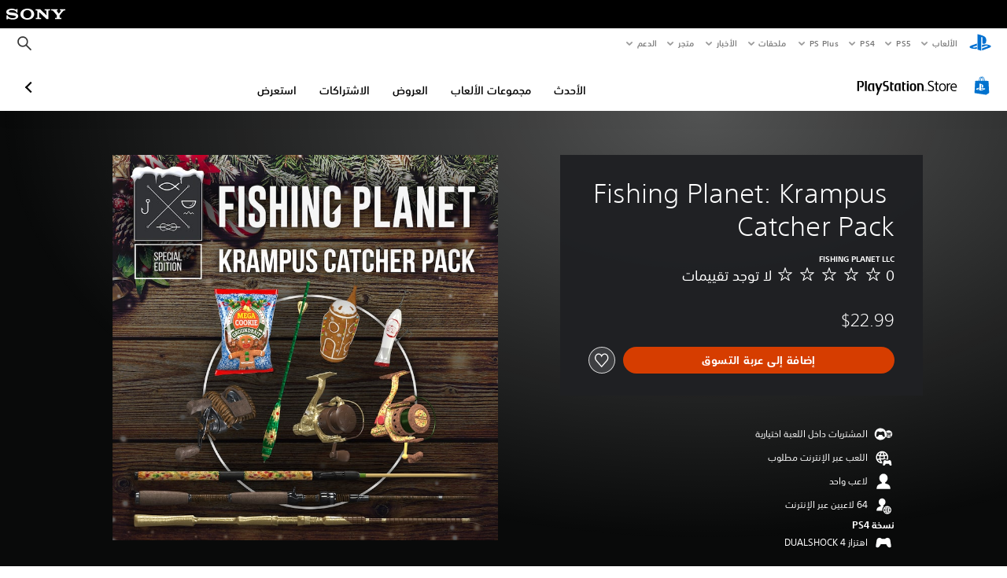

--- FILE ---
content_type: application/javascript
request_url: https://web-commerce-anywhere.playstation.com/IZoSaa/yW_-A/7VSnr/HA/3GmYJNNLtOkrVfuO/AzUnIzcUNQ/Myh/mJEZFMjQB
body_size: 183804
content:
(function(){if(typeof Array.prototype.entries!=='function'){Object.defineProperty(Array.prototype,'entries',{value:function(){var index=0;const array=this;return {next:function(){if(index<array.length){return {value:[index,array[index++]],done:false};}else{return {done:true};}},[Symbol.iterator]:function(){return this;}};},writable:true,configurable:true});}}());(function(){DS();PmV();gzV();var k7=function(){dA=["!R\t[ U#\r\x005","X","5*nBV+VS6$/\t\x00#f,^","$(","\'9\v","/1IB,D\n","S5OM","+\f%(\v","a","aS\n2 7\vN0C\x00\\<U;","^66","~4M2","G\nH&P$/9\n0RJ!","&G\nTo","-","","6R{!M%2\b5","\".&H[,VI","\v[!\\","A*Y\n","\r_!X","(RR:]","/OJ+C6","=\f9","5VI0;4\t","A_0e\nT1\\%>\f","1GY ","<","&!OC ","3\'&H[\rR]=M","j\x3f41=c`C$D\x07","\bv7ex;","","L-E\x00W0","Jg","_7X\f_&J.\n\x3f8\vC\\","#","8$9\n R\x407","7%/U",";.3TJ6D","36D","_3K2(","Y:W12\b\x071)&","6UJ7v\b_;M","\b&DD,C\'S1]25",",\x40I",",\x009(OB \x3fV ^z2",")h^bdH+Ov5%N7ba","_$P\nc","\"","4Z4>\x071\x3f,Hf+TO1P9<9&\"\v:","F+S\nB_","#^[9U.","GX D\x00W<L:","&M681>","4;\x00+","K\x400D\nW:O2","98_-I[eVOL4U>\x3f^%&_5GC0ROU3#\"U\x00.\r.O\\6^\x00TX:>","\x3f\b","BJ)Cn<T2(\n ","M0CU;","\"Rx4M#>\f","\\5VT","!2$.","%!\x07\r","l-E\x00W0\x078]#9.\b&T","\\1EJK8#\x07;\x07\x3f&:1T\x407D","1X\x3fH<T>/\v","\"%","\'p;206%|u","p[I!n6/6\x3f%*TB","i!K>5","\n\x079\x3f!JJ","57","a\tAg#","><","uU7","\v[!X","=$\t&","\"V ","\"SK,X\x40W%\rl{5(\f~B5a\tyi\\","0_A&~_\'X#4\f","=;\v","i,T54","!V/\f7","J4)\r","^<J","g","71\'\'eG$EY!\\%\f\"","\t\"*\v,T7RO9Mw2\r]\x3f\x3f_\"H*U_6M","6CH!","\f&R{,Z\nU M","6&&Rp1V]0M$","I9P4>",";M2)","58\f*IAC\x00H4^2","*-I[eT\x00T#\\%/^\b4.*HJ!\x00HuW\"7]\x3fk!LJ&C","_I","CA$U_1i;.","\"0","#\x3f","*&VN!D","N=\\9","899KN,[.^1K2(\r","( yN!X>J:X$5Bf; |c(T\tV\nj.6","R_6L#2","H C*V0T25\n\x3f\f/","8\\!","P3(","\x00O!\\%\f8","P;7<k\"RL-N!\\:+\n","I","IJ!","68O]1_","1CN1R.T4U.(","J<","A\nL","W&O>(<\"\v:EG$Y\b_","%K8\x3f\v>","2XXfOs}B[E6V+xM!Du#,b_[3B2*PU",".x}95<\x003h`f=il\f&$/1)\'CI\"_P>U:5\r\"8\v6PX=N\nd\vdoKKBhrPh","3>5\r,VJ7C","wj","2\\#\v=.\v&T","\nL0W#","","1^\v",";V ","I;.#\x07-A[-","<.V]G-[6R8=","1C^0RY,{>5=\x00>\x3f","(/Ei*Yw0M%2",".$.+1S\\1R\vy:L9/","*\x07","0RN7C;I",":\n\t=;\v\"Lv","K\x40\x3f~T0K8\f>","jj","qJ$\\\"[%","\x00S\\1X#\\9/","-$\"OARO0J#","\t","-\x07&\"&q\x407\\\nH",",YO!","R\x400T\x07I!X%/","F_\'\x40>$$\rJC","1\\1:\v",",S\\ S\x00M;","8\x3f\v3","6\"/B\\","V0W0/","4U7S28\n]25%1G[*E2","I;.#","\x07 \b\'C","%\x40C","1T6$\x3f&pN)","+X\v_X:>","\"3S[CJ0u+\'$\r\'r","\'B","IA(RI4^2","(\"HH ","1\x3f\v1OM0C\nu9]:\b","JN6","JJ1C\nHV\"5\n","\"\'CA","\v","!__$D{","\f0N","W1:\r","/,OA1R#\\9/","&","J0K:2\r\x3f%\f","7U\")","\x3f",".","]:-","\nH_0C","(\x075/(,TD E&T9P9>;\x07\x3f9","+C\n",";L;7","t>8\f\x3f-\vciI#^\f_uu>-]%<>nOA","!J","<(\n/G[ q\x3f","T8!=>.7O\x40+","^x\b{vOQXa","\')\v\x3f>\fPJ+C;C%\\9&","4.\t*EJV[","\r5:uJ1B","\f&R7XU!\x40\'>1","p4O6{.\x007f-eQ\x00Huw\x07.4U94UJ7D","=X","\r\x075=","-CW1{\x00Y","\rI[,QY4M>4","M%\";\"\"0","\v0R","{","`{M","\x3f\r","I,[_\'","3>\b5f-\x40\x40"];};var rA=function(fl){var Q7=1;var Gf=[];var FD=L0["Math"]["sqrt"](fl);while(Q7<=FD&&Gf["length"]<6){if(fl%Q7===0){if(fl/Q7===Q7){Gf["push"](Q7);}else{Gf["push"](Q7,fl/Q7);}}Q7=Q7+1;}return Gf;};var GO=function(ZT,IA){return ZT instanceof IA;};var Og=function(n2){return void n2;};var PA=function Xd(lW,hb){'use strict';var B2=Xd;switch(lW){case UX:{var sz=hb[S];c7.push(db);if(AO(typeof sz,lT()[s7(QT)](Yb(Yb(Q2)),FW,z2))){var nW;return nW=C9()[qT(cY)].apply(null,[Q2,El,jW,CW]),c7.pop(),nW;}var O7;return O7=sz[bW()[kp(bz)](wd,OO,ZD,sT)](new (L0[C9()[qT(xT)](QD,Yb([]),pT,TY)])(C9()[qT(gg)](Ed,Yb(Yb([])),Dg,F9),AO(typeof C9()[qT(dl)],AY([],[][[]]))?C9()[qT(Dq)](sq,C7,Zb,OO):C9()[qT(El)](DH,Yb(Yb({})),IH,kH)),cl()[Xz(OO)](NO,Ed,lp,fp,xY))[bW()[kp(bz)](wd,Kg,ZD,sT)](new (L0[C9()[qT(xT)](QD,QT,pT,kW)])(K9()[Ll(Ed)](JW,DW,q2,Yb(Yb(xY))),C9()[qT(Dq)](sq,HW,Zb,Yb({}))),K9()[Ll(C7)](df,EA,fD,sb))[bW()[kp(bz)](wd,C7,ZD,sT)](new (L0[C9()[qT(xT)].call(null,QD,bf,pT,Fl)])(bW()[kp(TY)].apply(null,[Jz,Ml,rY,Wb]),C9()[qT(Dq)].call(null,sq,ql,Zb,Gd)),AO(typeof lT()[s7(D9)],'undefined')?lT()[s7(Ed)](Yb([]),Ef,qp):lT()[s7(Vg)](xT,v9,Sg))[bW()[kp(bz)].call(null,wd,x7,ZD,sT)](new (L0[C9()[qT(xT)](QD,Xq,pT,Ff)])(GD()[r0(HT)](CW,QD,pf,QW),C9()[qT(Dq)].call(null,sq,HW,Zb,T2)),SA(typeof K9()[Ll(TD)],AY([],[][[]]))?K9()[Ll(ZD)](Fb,sl,HT,Yb(Q2)):K9()[Ll(HT)].call(null,dD,Qz,nD,Yb(Yb({}))))[bW()[kp(bz)](wd,HD,ZD,sT)](new (L0[C9()[qT(xT)].call(null,QD,ZD,pT,CW)])(YW()[NY(HD)].call(null,TH,p2),C9()[qT(Dq)](sq,Yb(Yb(Q2)),Zb,Yb(Yb([])))),bW()[kp(qb)](Lp,tA,cY,F2))[bW()[kp(bz)](wd,Ff,ZD,sT)](new (L0[C9()[qT(xT)](QD,Hb,pT,wD)])(Kz()[XY(rl)].call(null,Xq,rY,Wb,np),C9()[qT(Dq)](sq,Vg,Zb,nD)),C9()[qT(kH)](jj,xY,MW,Fv))[bW()[kp(bz)].apply(null,[wd,nc,ZD,sT])](new (L0[C9()[qT(xT)].call(null,QD,Ws,pT,Yb(xY))])(lT()[s7(C7)](rM,rq,SQ),C9()[qT(Dq)](sq,rY,Zb,TH)),As()[bv(Xq)](El,JQ,rY,xT,UQ,F2))[AO(typeof bW()[kp(ZD)],'undefined')?bW()[kp(bz)](wd,HD,ZD,sT):bW()[kp(cY)].apply(null,[Wj,CW,gR,Fr])](new (L0[C9()[qT(xT)].apply(null,[QD,qv,pT,kW])])(YW()[NY(FQ)](Ng,Qz),C9()[qT(Dq)](sq,xY,Zb,Ed)),AO(typeof XZ()[kQ(Pv)],'undefined')?XZ()[kQ(rl)](Dq,Tr,rY,Kg,F2):XZ()[kQ(ZD)](kM,NM,GC,Pv,GP))[YW()[NY(q2)].call(null,bP,Xf)](Q2,df),c7.pop(),O7;}break;case JX:{c7.push(pR);throw new (L0[C9()[qT(bz)].call(null,lp,Yb(Yb({})),T6,Fv)])(SA(typeof C9()[qT(Wn)],'undefined')?C9()[qT(El)](PZ,Yb(Q2),MP,rc):C9()[qT(T2)](kC,DZ,Fb,Pv));}break;case lk:{var Tc;c7.push(sl);return Tc=new (L0[SA(typeof YW()[NY(rY)],AY([],[][[]]))?YW()[NY(vZ)].apply(null,[fj,sn]):YW()[NY(I6)].call(null,OO,AA)])()[HR()[wR(ql)](fR,wD,x7,Vg,nD,I6)](),c7.pop(),Tc;}break;case WB:{var LQ=hb[S];var Sc=WU[qb];c7.push(XK);for(var z6=Q2;UR(z6,LQ[YW()[NY(Q2)].apply(null,[qs,BY])]);z6++){Sc=hh(AY(nR(Sc,Pv),Sc),LQ[cl()[Xz(Q2)](vv,qp,kM,El,El)](z6));}var rv=TM(Sc,Q2)[YW()[NY(RP)](fp,Gg)](WU[qC])[AO(typeof bW()[kp(pf)],AY(C9()[qT(cY)](Q2,qb,s5,El),[][[]]))?bW()[kp(qC)](AK,UQ,Mh,LU):bW()[kp(cY)](Gj,dl,WK,Bs)](Mh,YW()[NY(rY)](wd,FA));var mE;return c7.pop(),mE=rv,mE;}break;case R:{var PQ=hb[S];c7.push(Mh);var rg=WU[qb];for(var Hr=Q2;UR(Hr,PQ[SA(typeof YW()[NY(HE)],AY('',[][[]]))?YW()[NY(vZ)](Bc,Yv):YW()[NY(Q2)](qs,hn)]);Hr++){rg=hh(pP(rg,UQ),PQ[cl()[Xz(Q2)](SR,C7,kM,Yb(Yb(xY)),El)](Hr));}var qN;return qN=TM(rg,Q2)[YW()[NY(RP)](fp,Vn)](WU[qC]),c7.pop(),qN;}break;case sx:{var wP=hb[S];c7.push(EE);try{var Gv=c7.length;var Pr=Yb(Yb(S));if(SA(wP[C9()[qT(I6)](SC,Q2,Jp,Yb({}))][SA(typeof Kz()[XY(DZ)],'undefined')?Kz()[XY(Mh)](nD,Ls,vj,XR):Kz()[XY(vZ)](wD,rl,Tj,nE)],undefined)){var Fj;return Fj=GD()[r0(Yn)](Yb(Yb(xY)),jj,xY,MM),c7.pop(),Fj;}if(SA(wP[AO(typeof C9()[qT(pf)],AY([],[][[]]))?C9()[qT(I6)].call(null,SC,xT,Jp,D9):C9()[qT(El)](Us,Yb([]),EU,rl)][Kz()[XY(vZ)](q2,rl,Tj,nE)],Yb(Yb(S)))){var ZE;return ZE=SA(typeof YW()[NY(qv)],AY('',[][[]]))?YW()[NY(vZ)](Lj,cE):YW()[NY(rY)].call(null,wd,VD),c7.pop(),ZE;}var vE;return vE=YW()[NY(HE)].apply(null,[Mh,tM]),c7.pop(),vE;}catch(Ir){c7.splice(fE(Gv,xY),Infinity,EE);var nZ;return nZ=K9()[Ll(Ng)].apply(null,[jE,qZ,Yb(Yb({})),pf]),c7.pop(),nZ;}c7.pop();}break;case C0:{var jC=hb[S];c7.push(IN);var pZ=GD()[r0(Yn)](Jv,jj,Yb(Q2),AC);try{var Kj=c7.length;var zP=Yb(tS);if(jC[C9()[qT(I6)].call(null,SC,Hb,WW,Yn)][C9()[qT(rc)](vZ,gg,WW,Ml)]){var RZ=jC[C9()[qT(I6)](SC,rl,WW,VM)][AO(typeof C9()[qT(pf)],AY('',[][[]]))?C9()[qT(rc)](vZ,I6,WW,SC):C9()[qT(El)].apply(null,[qP,gg,Pn,rc])][YW()[NY(RP)].apply(null,[fp,hC])]();var XC;return c7.pop(),XC=RZ,XC;}else{var FR;return c7.pop(),FR=pZ,FR;}}catch(NC){c7.splice(fE(Kj,xY),Infinity,IN);var BE;return c7.pop(),BE=pZ,BE;}c7.pop();}break;case sX:{c7.push(bU);var ME=[lT()[s7(FQ)](Pv,LN,hZ),lT()[s7(gg)].call(null,TH,sg,Nr),GD()[r0(kH)](Ff,Dn,gg,bX),YW()[NY(Nc)].call(null,kW,mb),SA(typeof HR()[wR(pf)],AY([],[][[]]))?HR()[wR(Vg)].call(null,tj,Hb,rl,IM,bP,ql):HR()[wR(TY)].apply(null,[tU,x7,vC,pf,Vg,Yb(Yb({}))]),C9()[qT(qK)](VN,jP,zC,bz),bW()[kp(jP)](mn,kW,CW,Jn),YW()[NY(nD)](I6,AR),GD()[r0(lr)](rY,q2,jP,OR),K9()[Ll(lr)].apply(null,[PK,tO,tA,jP]),GD()[r0(Hb)].call(null,sQ,xY,HW,dp),YW()[NY(Jz)](T2,sU),K9()[Ll(Hb)].apply(null,[qM,dN,Ws,Fv]),lT()[s7(Dq)](xT,Vh,lr),lT()[s7(kH)].apply(null,[Xq,zs,FQ]),lT()[s7(lr)].apply(null,[Xv,vH,Mh]),bW()[kp(lp)].call(null,CE,sQ,Xq,Ac),lT()[s7(Hb)].call(null,Yb(Yb(xY)),Rp,Pv),YW()[NY(qK)](XQ,q),GD()[r0(TH)].call(null,Jz,Hb,OO,R0),YW()[NY(Fv)](fK,QU),SA(typeof K9()[Ll(Gd)],'undefined')?K9()[Ll(ZD)].call(null,Dh,E6,qM,Ml):K9()[Ll(TH)](nE,sY,TY,qC),K9()[Ll(I6)].apply(null,[Gs,Bb,ZU,UQ]),cl()[Xz(vZ)](R6,HE,FC,C7,pf),C9()[qT(Fv)](q2,DZ,VT,Yb(Yb(Q2))),bW()[kp(DZ)](Wn,ZU,qC,Jr),AO(typeof GD()[r0(Jz)],AY('',[][[]]))?GD()[r0(I6)].apply(null,[Wn,mP,Yb(Yb(xY)),kq]):GD()[r0(Mh)].apply(null,[nv,Dr,RP,bM])];if(UE(typeof L0[C9()[qT(I6)](SC,Yb([]),p7,T2)][YW()[NY(Yn)].apply(null,[QD,Fq])],C9()[qT(pf)].apply(null,[TD,TY,sW,D9]))){var BP;return c7.pop(),BP=null,BP;}var Yc=ME[YW()[NY(Q2)](qs,G2)];var rn=SA(typeof C9()[qT(rY)],'undefined')?C9()[qT(El)](CP,wd,VP,TY):C9()[qT(cY)].call(null,Q2,gg,N7,ZU);for(var Rs=Q2;UR(Rs,Yc);Rs++){var Mc=ME[Rs];if(AO(L0[AO(typeof C9()[qT(HT)],AY([],[][[]]))?C9()[qT(I6)](SC,Gr,p7,bz):C9()[qT(El)](Fh,I6,jU,F9)][SA(typeof YW()[NY(ql)],AY('',[][[]]))?YW()[NY(vZ)].call(null,Qs,zU):YW()[NY(Yn)](QD,Fq)][Mc],undefined)){rn=C9()[qT(cY)](Q2,Yb(Yb(Q2)),N7,q2)[C9()[qT(UQ)](Ng,Yb([]),rd,bz)](rn,C9()[qT(Yn)].apply(null,[KP,Yb(Yb({})),ZQ,Mh]))[SA(typeof C9()[qT(FQ)],AY('',[][[]]))?C9()[qT(El)].apply(null,[QP,Ys,sT,xY]):C9()[qT(UQ)].call(null,Ng,vC,rd,Ys)](Rs);}}var Gh;return c7.pop(),Gh=rn,Gh;}break;case Fk:{var KK=hb[S];var Qh=hb[tS];c7.push(gE);if(Yb(GO(KK,Qh))){throw new (L0[C9()[qT(bz)](lp,fD,IU,GP)])(C9()[qT(fp)](Nr,Yb({}),BZ,Wn));}c7.pop();}break;case Im:{var YM;c7.push(Dh);return YM=SA(typeof L0[GD()[r0(rl)](kH,fK,wd,SO)][SA(typeof C9()[qT(ZD)],AY('',[][[]]))?C9()[qT(El)](K6,vC,B6,lp):C9()[qT(nv)](AK,rY,v6,kM)],K9()[Ll(Fl)](MQ,lz,Mh,Yb(Yb(Q2))))||SA(typeof L0[GD()[r0(rl)](Nc,fK,Yb(Q2),SO)][cl()[Xz(Xq)].call(null,XU,I6,xj,OO,TY)],K9()[Ll(Fl)](MQ,lz,FQ,Pv))||SA(typeof L0[AO(typeof GD()[r0(I6)],'undefined')?GD()[r0(rl)](lr,fK,Yb(Yb({})),SO):GD()[r0(Mh)].call(null,sQ,WN,jP,QT)][C9()[qT(Ng)].apply(null,[MC,TD,CP,rY])],K9()[Ll(Fl)].call(null,MQ,lz,El,qM)),c7.pop(),YM;}break;case S:{c7.push(fC);try{var qR=c7.length;var TP=Yb(Yb(S));var Wv;return Wv=Yb(Yb(L0[GD()[r0(rl)](Q2,fK,I6,j9)][YW()[NY(nv)](Gr,AR)])),c7.pop(),Wv;}catch(GZ){c7.splice(fE(qR,xY),Infinity,fC);var bK;return c7.pop(),bK=Yb(tS),bK;}c7.pop();}break;case fk:{c7.push(qs);var Fn;return Fn=Yb(Yb(L0[GD()[r0(rl)](bz,fK,vU,VC)][GD()[r0(xj)](VM,xj,Yb([]),bb)])),c7.pop(),Fn;}break;case rS:{var VQ=hb[S];var Lh=hb[tS];var Qg;c7.push(Ss);return Qg=AY(L0[C9()[qT(QT)](lr,ZU,dp,HE)][C9()[qT(lr)].apply(null,[pM,lp,On,QT])](pP(L0[C9()[qT(QT)](lr,qp,dp,wD)][K9()[Ll(F9)].call(null,T2,n6,Yb(Q2),sb)](),AY(fE(Lh,VQ),WU[bz]))),VQ),c7.pop(),Qg;}break;case nw:{var PR=hb[S];var Hv=hb[tS];c7.push(bj);if(WM(typeof L0[C9()[qT(rl)].call(null,pK,Yb(Yb([])),H6,UQ)][C9()[qT(qp)].call(null,GP,qC,V2,Q2)],C9()[qT(pf)](TD,sb,ls,xY))){L0[C9()[qT(rl)].call(null,pK,Ed,H6,GP)][C9()[qT(qp)](GP,Rr,V2,pf)]=(SA(typeof C9()[qT(jP)],AY([],[][[]]))?C9()[qT(El)].call(null,Oh,OO,qs,Ff):C9()[qT(cY)](Q2,TD,xf,HD))[C9()[qT(UQ)].apply(null,[Ng,D9,rK,wD])](PR,YW()[NY(jP)].apply(null,[pf,Al]))[C9()[qT(UQ)](Ng,vU,rK,kW)](Hv,K9()[Ll(Kn)](hZ,kE,Yb(Yb(Q2)),lp));}c7.pop();}break;case x3:{var OP=hb[S];return AO(OP,null);}break;case zx:{c7.push(fZ);try{var nP=c7.length;var Sn=Yb(tS);var VU;return VU=Yb(Yb(L0[GD()[r0(rl)].call(null,D9,fK,Fl,Bj)][K9()[Ll(xj)].apply(null,[wM,DR,pf,Dq])])),c7.pop(),VU;}catch(xP){c7.splice(fE(nP,xY),Infinity,fZ);var JZ;return c7.pop(),JZ=Yb(Yb(S)),JZ;}c7.pop();}break;case Ix:{var Cn=hb[S];var UZ=hb[tS];c7.push(Hh);var JU=UE(null,Cn)?null:WM(SA(typeof C9()[qT(qC)],AY([],[][[]]))?C9()[qT(El)].apply(null,[VN,Xq,vh,bf]):C9()[qT(pf)](TD,qM,lY,nc),typeof L0[SA(typeof YW()[NY(DZ)],AY([],[][[]]))?YW()[NY(vZ)].call(null,hU,BR):YW()[NY(pf)](qp,md)])&&Cn[L0[YW()[NY(pf)].call(null,qp,md)][GD()[r0(nc)](Yb({}),Br,Ws,Tl)]]||Cn[SA(typeof lT()[s7(qv)],'undefined')?lT()[s7(Vg)].apply(null,[Yb(Yb(xY)),dC,Ec]):lT()[s7(Ml)].apply(null,[xj,bH,Cg])];if(WM(null,JU)){var Os,DE,nj,zN,WR=[],dh=Yb(Q2),Av=Yb(xY);try{var ZK=c7.length;var LM=Yb({});if(nj=(JU=JU.call(Cn))[lT()[s7(qM)](Ff,bH,pM)],SA(XF[SA(typeof XZ()[kQ(Q2)],AY(C9()[qT(cY)].call(null,Q2,fj,tF,Ng),[][[]]))?XZ()[kQ(ZD)](Yb(Yb([])),Mv,sC,lp,Kn):XZ()[kQ(rY)](Jv,dv,HE,xj,Iz)](),UZ)){if(AO(L0[lT()[s7(xY)].apply(null,[QT,zW,sq])](JU),JU)){LM=Yb(Yb(tS));return;}dh=Yb(WU[bz]);}else for(;Yb(dh=(Os=nj.call(JU))[GD()[r0(RP)].apply(null,[Yb(Yb([])),qM,TD,LP])])&&(WR[GD()[r0(rY)](lr,qU,TH,EA)](Os[SA(typeof bW()[kp(cY)],AY(C9()[qT(cY)].apply(null,[Q2,dl,tF,wd]),[][[]]))?bW()[kp(cY)].apply(null,[mN,Mh,Uv,RR]):bW()[kp(xY)](YR,qC,Pv,Ud)]),AO(WR[YW()[NY(Q2)](qs,Kl)],UZ));dh=Yb(WU[ZD]));}catch(Ic){Av=Yb(WU[ZD]),DE=Ic;}finally{c7.splice(fE(ZK,xY),Infinity,Hh);try{var wv=c7.length;var JN=Yb(tS);if(Yb(dh)&&WM(null,JU[K9()[Ll(qv)](qU,SD,Ws,TD)])&&(zN=JU[K9()[Ll(qv)].apply(null,[qU,SD,HW,TD])](),AO(L0[lT()[s7(xY)](Yb(Yb(Q2)),zW,sq)](zN),zN))){JN=Yb(Yb([]));return;}}finally{c7.splice(fE(wv,xY),Infinity,Hh);if(JN){c7.pop();}if(Av)throw DE;}if(LM){c7.pop();}}var Ej;return c7.pop(),Ej=WR,Ej;}c7.pop();}break;case rx:{var zK=hb[S];c7.push(XN);if(SA(zK,L0[C9()[qT(rl)].apply(null,[pK,fj,zb,vZ])][XZ()[kQ(El)].call(null,Ys,Nc,rY,Fl,xb)])){var fh;return fh=GD()[r0(Ys)].call(null,Ng,OE,VM,E7),c7.pop(),fh;}var Vc=[];while(zK&&SA(zK[K9()[Ll(qC)](kM,bY,gg,Xv)],L0[As()[bv(xY)].apply(null,[pf,Q6,rY,Yb({}),Yb(Yb(xY)),fA])][C9()[qT(CW)](lU,Gd,Qd,bf)])&&AO(zK,L0[C9()[qT(rl)].call(null,pK,wD,zb,qC)])){var t6=zK[SA(typeof YW()[NY(TH)],AY('',[][[]]))?YW()[NY(vZ)].call(null,lN,lQ):YW()[NY(kH)](OE,BA)][K9()[Ll(Ys)].call(null,qp,Op,fp,Yn)]();if(zK[K9()[Ll(D9)].apply(null,[Jh,vY,Q2,Ys])]){t6+=GD()[r0(HD)](dl,JC,Ys,kq)[SA(typeof C9()[qT(Ml)],AY([],[][[]]))?C9()[qT(El)].call(null,rj,Yb(xY),sl,bf):C9()[qT(UQ)](Ng,HD,nY,TY)](zK[K9()[Ll(D9)](Jh,vY,sQ,Yb(Q2))],Kz()[XY(OO)](qK,cY,Pl,bs));Vc[C9()[qT(Nc)](IM,Yb(Q2),nO,vC)](t6);break;}else{var TZ=xY;var kv=zK;while(kv=kv[GD()[r0(FQ)](Ys,F9,Vg,pO)]){if(SA(kv[AO(typeof YW()[NY(D9)],AY('',[][[]]))?YW()[NY(kH)](OE,BA):YW()[NY(vZ)](AQ,Dh)],zK[YW()[NY(kH)](OE,BA)]))TZ++;}t6+=(SA(typeof K9()[Ll(Br)],'undefined')?K9()[Ll(ZD)](lr,qZ,bf,HT):K9()[Ll(HD)].apply(null,[ZD,NW,Ng,Nc]))[C9()[qT(UQ)](Ng,ZD,nY,ql)](TZ,YW()[NY(lr)].apply(null,[Rn,T7]));}Vc[C9()[qT(Nc)](IM,Yb(Yb(xY)),nO,Dq)](t6);zK=zK[AO(typeof lT()[s7(q2)],'undefined')?lT()[s7(Ff)].call(null,vZ,mY,r6):lT()[s7(Vg)].apply(null,[Yb(Q2),z2,c6])];}var Rv;return Rv=K9()[Ll(FQ)](VM,wz,bP,Jv)[C9()[qT(UQ)](Ng,nc,nY,rl)](Vc[lT()[s7(qb)](qv,fT,vU)](SA(typeof K9()[Ll(HW)],AY([],[][[]]))?K9()[Ll(ZD)](E6,RM,qp,vU):K9()[Ll(FQ)](VM,wz,HW,Mh))),c7.pop(),Rv;}break;case EI:{var Qr=hb[S];var ng=hb[tS];c7.push(lC);if(UE(ng,null)||vP(ng,Qr[YW()[NY(Q2)].apply(null,[qs,hg])]))ng=Qr[SA(typeof YW()[NY(bf)],'undefined')?YW()[NY(vZ)].call(null,qQ,Ij):YW()[NY(Q2)](qs,hg)];for(var IZ=Q2,fN=new (L0[C9()[qT(Fl)].apply(null,[Er,Yb(Q2),Yj,Yb([])])])(ng);UR(IZ,ng);IZ++)fN[IZ]=Qr[IZ];var pN;return c7.pop(),pN=fN,pN;}break;case rV:{var O6=hb[S];c7.push(Cc);if(L0[AO(typeof C9()[qT(DZ)],AY([],[][[]]))?C9()[qT(Fl)](Er,Ff,bO,LK):C9()[qT(El)](fP,xj,rs,Rr)][AO(typeof lT()[s7(nc)],'undefined')?lT()[s7(nc)](RP,Uf,D9):lT()[s7(Vg)].apply(null,[sQ,Ih,FC])](O6)){var DK;return c7.pop(),DK=O6,DK;}c7.pop();}break;case OG:{var gZ=hb[S];var Nh=hb[tS];c7.push(I6);var vs=Nh[K9()[Ll(fp)](vU,Lv,Yb([]),RP)];var wj=Nh[lT()[s7(cZ)](Ys,DH,cZ)];var Qc=Nh[SA(typeof lT()[s7(rY)],AY('',[][[]]))?lT()[s7(Vg)](Yb(Yb(xY)),xY,dj):lT()[s7(Xv)].apply(null,[Yb({}),bC,QD])];var QK=Nh[GD()[r0(Ws)](Yb({}),SR,Q2,UP)];var zr=Nh[YW()[NY(Kg)](sq,BQ)];var Mj=Nh[GD()[r0(SC)].call(null,D9,sq,kM,tM)];var EZ=Nh[AO(typeof YW()[NY(GC)],AY('',[][[]]))?YW()[NY(SC)](np,Lr):YW()[NY(vZ)](Zs,Nn)];var wr=Nh[K9()[Ll(Rr)](SQ,Js,HD,GP)];var bE;return bE=C9()[qT(cY)](Q2,Yb(Yb(xY)),dr,Yb(Yb(Q2)))[C9()[qT(UQ)](Ng,Yb(Yb(Q2)),pv,Kg)](gZ)[C9()[qT(UQ)](Ng,Gr,pv,Fv)](vs,SA(typeof C9()[qT(HT)],AY([],[][[]]))?C9()[qT(El)](bU,rM,ls,Pv):C9()[qT(Yn)](KP,jP,Dv,Kg))[C9()[qT(UQ)](Ng,fD,pv,pf)](wj,C9()[qT(Yn)].call(null,KP,Vg,Dv,Xv))[C9()[qT(UQ)](Ng,rl,pv,HE)](Qc,C9()[qT(Yn)](KP,Q2,Dv,vZ))[C9()[qT(UQ)](Ng,Yb(Yb([])),pv,qb)](QK,C9()[qT(Yn)](KP,Yb({}),Dv,Yb(Q2)))[C9()[qT(UQ)](Ng,GC,pv,qC)](zr,C9()[qT(Yn)](KP,xj,Dv,Ml))[C9()[qT(UQ)](Ng,Yb(Yb({})),pv,Hb)](Mj,C9()[qT(Yn)].call(null,KP,LK,Dv,HD))[C9()[qT(UQ)](Ng,fj,pv,ZU)](EZ,AO(typeof C9()[qT(nc)],AY('',[][[]]))?C9()[qT(Yn)].call(null,KP,Yb(Yb([])),Dv,xT):C9()[qT(El)].call(null,kh,Xv,GN,qC))[AO(typeof C9()[qT(nv)],AY([],[][[]]))?C9()[qT(UQ)](Ng,xY,pv,Br):C9()[qT(El)].apply(null,[ZU,C7,RK,Mh])](wr,C9()[qT(GC)].apply(null,[LE,Jz,hH,Xq])),c7.pop(),bE;}break;case pJ:{c7.push(nK);this[GD()[r0(RP)](HD,qM,HE,mr)]=Yb(Q2);var wc=this[YW()[NY(C7)].apply(null,[YQ,WO])][Q2][HR()[wR(OO)].call(null,fU,df,Yb(Yb(Q2)),El,qv,C7)];if(SA(C9()[qT(Ed)](XE,GC,dZ,Xv),wc[lT()[s7(OO)](cY,Vf,HE)]))throw wc[XZ()[kQ(Pv)].call(null,qb,I6,HE,kM,PP)];var YP;return YP=this[GD()[r0(xT)].apply(null,[RP,OO,qK,Dr])],c7.pop(),YP;}break;case jJ:{c7.push(WP);var lM=YW()[NY(ZU)](Wn,Pf);var rZ=YW()[NY(vC)].call(null,JW,Sp);for(var G6=Q2;UR(G6,js);G6++)lM+=rZ[K9()[Ll(cY)].call(null,Br,cb,Gd,Yb(Yb([])))](L0[C9()[qT(QT)].call(null,lr,F9,L2,tA)][C9()[qT(lr)](pM,HT,Hn,Yb({}))](pP(L0[C9()[qT(QT)].apply(null,[lr,Yb({}),L2,Yb(Yb([]))])][K9()[Ll(F9)].call(null,T2,RY,LK,Yb({}))](),rZ[SA(typeof YW()[NY(qK)],'undefined')?YW()[NY(vZ)](Zg,dU):YW()[NY(Q2)].apply(null,[qs,l7])])));var OM;return c7.pop(),OM=lM,OM;}break;case t3:{var pr=Yb(tS);c7.push(Qs);try{var tQ=c7.length;var dn=Yb(tS);if(L0[GD()[r0(rl)](Yb(Yb([])),fK,qv,dg)][K9()[Ll(xj)](wM,bH,HW,FQ)]){L0[GD()[r0(rl)](nv,fK,FQ,dg)][K9()[Ll(xj)](wM,bH,rY,gg)][K9()[Ll(fj)].call(null,Zh,A9,kH,Yb(Yb({})))](lT()[s7(Rr)](Yb(Yb(Q2)),HY,A6),GD()[r0(qM)](TH,cZ,Yb(xY),ET));L0[GD()[r0(rl)].apply(null,[TH,fK,Yb([]),dg])][K9()[Ll(xj)](wM,bH,Yb(Yb(xY)),fD)][GD()[r0(qp)](bP,qv,qb,RD)](lT()[s7(Rr)].call(null,Yb([]),HY,A6));pr=Yb(Yb(tS));}}catch(GM){c7.splice(fE(tQ,xY),Infinity,Qs);}var VE;return c7.pop(),VE=pr,VE;}break;case jw:{var ph=hb[S];c7.push(Rh);var wC=new (L0[SA(typeof Kz()[XY(OO)],AY(AO(typeof C9()[qT(rY)],'undefined')?C9()[qT(cY)](Q2,Yb(Yb(Q2)),cI,ZD):C9()[qT(El)](PC,vC,lQ,kM),[][[]]))?Kz()[XY(Mh)].call(null,El,qE,SR,YR):Kz()[XY(El)].apply(null,[qp,OO,ZZ,BR])])();var sK=wC[GD()[r0(Ff)](El,Kg,Vg,jl)](ph);var NE=C9()[qT(cY)](Q2,Yb(Yb(xY)),cI,UQ);sK[K9()[Ll(ql)](jr,Rc,HD,xT)](function(fv){c7.push(hC);NE+=L0[YW()[NY(OO)](Fv,zM)][GD()[r0(bz)](C7,Jz,Ws,hT)](fv);c7.pop();});var Ln;return Ln=L0[GD()[r0(Xq)].call(null,nv,C7,vZ,Vs)](NE),c7.pop(),Ln;}break;case hX:{var FN=hb[S];var xv=hb[tS];var OC;var gc;var zj;var vR;c7.push(Bn);var xK=XZ()[kQ(xY)](NP,bf,xY,Fl,tU);var bc=FN[AO(typeof GD()[r0(El)],AY('',[][[]]))?GD()[r0(qb)].call(null,kH,dD,Yb(Yb(xY)),Kc):GD()[r0(Mh)].call(null,GC,cE,sQ,Nv)](xK);for(vR=Q2;UR(vR,bc[YW()[NY(Q2)].apply(null,[qs,Pb])]);vR++){OC=Zr(P6(xn(xv,Mh),WU[cY]),bc[YW()[NY(Q2)].apply(null,[qs,Pb])]);xv*=XF[GD()[r0(qC)](sQ,XE,Ed,q)]();xv&=WU[rY];xv+=WU[Pv];xv&=WU[QT];gc=Zr(P6(xn(xv,Mh),XF[YW()[NY(kM)](Jz,tH)]()),bc[AO(typeof YW()[NY(Xq)],AY('',[][[]]))?YW()[NY(Q2)](qs,Pb):YW()[NY(vZ)](ls,Wc)]);xv*=XF[GD()[r0(qC)](Yb({}),XE,UQ,q)]();xv&=WU[rY];xv+=XF[SA(typeof As()[bv(HE)],'undefined')?As()[bv(HE)](nD,SM,KC,Yb(Yb(Q2)),ZU,CZ):As()[bv(rY)](sb,Dn,rl,Yb(Yb({})),Fl,Zn)]();xv&=WU[QT];zj=bc[OC];bc[OC]=bc[gc];bc[gc]=zj;}var TE;return TE=bc[lT()[s7(qb)](Yb({}),U6,vU)](xK),c7.pop(),TE;}break;case PX:{var ZP=hb[S];var AZ=hb[tS];return fE(AZ[cY],ZP[cY]);}break;case fJ:{c7.push(jr);try{var CR=c7.length;var RE=Yb(tS);var bQ=AY(L0[As()[bv(pf)](HD,c6,ZD,Yb(Yb({})),HT,LE)](L0[GD()[r0(rl)](qM,fK,Rr,bj)][SA(typeof HR()[wR(QT)],AY(AO(typeof C9()[qT(xY)],'undefined')?C9()[qT(cY)](Q2,Wn,dQ,lr):C9()[qT(El)].apply(null,[kn,GC,Sr,VM]),[][[]]))?HR()[wR(Vg)](FP,kW,ql,g6,kH,Yb(Yb({}))):HR()[wR(qb)](Ns,FQ,Yb(Yb({})),OO,TH,Xv)]),nR(L0[As()[bv(pf)](RP,c6,ZD,sb,ql,LE)](L0[GD()[r0(rl)].apply(null,[Yb(Yb(Q2)),fK,Yb({}),bj])][SA(typeof C9()[qT(Ff)],AY([],[][[]]))?C9()[qT(El)](Zs,ql,r6,kM):C9()[qT(Kn)].apply(null,[qp,QT,Y6,qK])]),xY));bQ+=AY(nR(L0[SA(typeof As()[bv(qb)],'undefined')?As()[bv(HE)].call(null,Br,hP,Or,wD,fj,WN):As()[bv(pf)].apply(null,[Fl,c6,ZD,El,cZ,LE])](L0[GD()[r0(rl)](Yb(Q2),fK,lr,bj)][C9()[qT(wD)].call(null,cY,nc,wQ,bz)]),cY),nR(L0[As()[bv(pf)](Ng,c6,ZD,bz,Yb(xY),LE)](L0[GD()[r0(rl)](LK,fK,Br,bj)][YW()[NY(Ng)](Cv,Cc)]),HE));bQ+=AY(nR(L0[SA(typeof As()[bv(lp)],AY(C9()[qT(cY)](Q2,bf,dQ,wd),[][[]]))?As()[bv(HE)].apply(null,[jP,CP,ps,xj,QT,Ev]):As()[bv(pf)].call(null,rc,c6,ZD,Kg,GC,LE)](L0[GD()[r0(rl)](Yb(xY),fK,Hb,bj)][lT()[s7(TH)](SC,CU,vC)]),rY),nR(L0[As()[bv(pf)](cZ,c6,ZD,Yb([]),El,LE)](L0[GD()[r0(rl)].call(null,TH,fK,Ws,bj)][GD()[r0(Nc)](Hb,cs,nc,wK)]),Pv));bQ+=AY(nR(L0[As()[bv(pf)](Mh,c6,ZD,qK,GC,LE)](L0[GD()[r0(rl)](QT,fK,HE,bj)][GD()[r0(nD)](DZ,bs,lp,VZ)]),XF[K9()[Ll(Nc)](qb,Ph,Fv,Jv)]()),nR(L0[SA(typeof As()[bv(qC)],'undefined')?As()[bv(HE)](qp,cr,GK,Yb(Q2),VM,J6):As()[bv(pf)](wd,c6,ZD,kM,Wn,LE)](L0[SA(typeof GD()[r0(sb)],AY('',[][[]]))?GD()[r0(Mh)](qp,cn,cZ,bC):GD()[r0(rl)](Yb(xY),fK,Jv,bj)][K9()[Ll(nD)](UQ,Gp,rM,vZ)]),ZD));bQ+=AY(nR(L0[As()[bv(pf)].call(null,fD,c6,ZD,Yn,Yb({}),LE)](L0[GD()[r0(rl)](wD,fK,nD,bj)][C9()[qT(vU)](Ml,LK,Ur,vC)]),Mh),nR(L0[As()[bv(pf)](qM,c6,ZD,pf,Mh,LE)](L0[AO(typeof GD()[r0(kH)],AY('',[][[]]))?GD()[r0(rl)](qv,fK,wd,bj):GD()[r0(Mh)](wd,Cr,nv,Zv)][HR()[wR(qC)](Ns,SN,sQ,bz,qC,qM)]),rl));bQ+=AY(nR(L0[As()[bv(pf)].call(null,UQ,c6,ZD,Yb(Yb({})),Yn,LE)](L0[GD()[r0(rl)](Yb({}),fK,Yb(xY),bj)][XZ()[kQ(Fl)](Yb(Q2),T2,TY,xY,Ns)]),El),nR(L0[As()[bv(pf)](Ng,c6,ZD,qM,RP,LE)](L0[GD()[r0(rl)](rY,fK,qb,bj)][C9()[qT(cZ)].apply(null,[tA,Yb(Yb(Q2)),p6,Yb(Yb({}))])]),OO));bQ+=AY(nR(L0[As()[bv(pf)](qb,c6,ZD,nc,kM,LE)](L0[GD()[r0(rl)].apply(null,[Xv,fK,Br,bj])][YW()[NY(Kn)].call(null,qK,gj)]),Fl),nR(L0[As()[bv(pf)](nD,c6,ZD,Yb([]),TY,LE)](L0[GD()[r0(rl)](I6,fK,Gd,bj)][lT()[s7(I6)].apply(null,[cZ,fU,rc])]),vZ));bQ+=AY(nR(L0[As()[bv(pf)](Ff,c6,ZD,Yb({}),Rr,LE)](L0[GD()[r0(rl)](qC,fK,LK,bj)][C9()[qT(Xv)](D9,HW,WC,Yb(Q2))]),Xq),nR(L0[As()[bv(pf)](wd,c6,ZD,HT,vU,LE)](L0[GD()[r0(rl)].apply(null,[Yb(Q2),fK,qp,bj])][SA(typeof K9()[Ll(kW)],AY('',[][[]]))?K9()[Ll(ZD)](DP,X6,FQ,OO):K9()[Ll(Jz)](Ng,Z6,QT,LK)]),pf));bQ+=AY(nR(L0[As()[bv(pf)](OO,c6,ZD,D9,UQ,LE)](L0[AO(typeof GD()[r0(rl)],'undefined')?GD()[r0(rl)].apply(null,[nD,fK,Gr,bj]):GD()[r0(Mh)](Nc,Ks,Yb({}),PC)][C9()[qT(Ws)].apply(null,[sQ,qv,xN,FQ])]),ql),nR(L0[As()[bv(pf)](rl,c6,ZD,kH,GP,LE)](L0[GD()[r0(rl)].call(null,qC,fK,qp,bj)][lT()[s7(xj)].call(null,rY,WQ,Rr)]),Vg));bQ+=AY(nR(L0[As()[bv(pf)](Xv,c6,ZD,F9,F9,LE)](L0[GD()[r0(rl)].call(null,Yb(Yb({})),fK,nc,bj)][lT()[s7(Nc)].apply(null,[VM,k6,LE])]),fD),nR(L0[As()[bv(pf)](Wn,c6,ZD,T2,Nc,LE)](L0[GD()[r0(rl)](nD,fK,Nc,bj)][GD()[r0(Jz)](kH,SQ,nD,vr)]),WU[jP]));bQ+=AY(nR(L0[SA(typeof As()[bv(cY)],'undefined')?As()[bv(HE)](tA,CE,bU,wd,Mh,Iv):As()[bv(pf)](Ng,c6,ZD,sb,nc,LE)](L0[GD()[r0(rl)](Gd,fK,Yb(Q2),bj)][C9()[qT(SC)](kW,F9,On,qK)]),TY),nR(L0[AO(typeof As()[bv(Xq)],'undefined')?As()[bv(pf)].call(null,qM,c6,ZD,wd,Yb([]),LE):As()[bv(HE)].call(null,D9,bN,KE,Dq,UQ,Rj)](L0[GD()[r0(rl)](fD,fK,rl,bj)][C9()[qT(VM)](qv,jP,VN,ZU)]),qb));bQ+=AY(nR(L0[AO(typeof As()[bv(jP)],'undefined')?As()[bv(pf)].call(null,kW,c6,ZD,Gr,UQ,LE):As()[bv(HE)](HT,TQ,IC,vU,qp,bN)](L0[AO(typeof GD()[r0(Nc)],AY('',[][[]]))?GD()[r0(rl)](Yb(Yb({})),fK,NP,bj):GD()[r0(Mh)](lr,Bh,Ff,gP)][cl()[Xz(pf)].apply(null,[Ns,Ed,Q2,Ml,Wn])]),qC),nR(L0[As()[bv(pf)](F9,c6,ZD,Yb(Q2),QT,LE)](L0[GD()[r0(rl)](Vg,fK,Mh,bj)][K9()[Ll(qK)](Fv,LP,Dq,Yb(Q2))]),jP));bQ+=AY(nR(L0[As()[bv(pf)](rc,c6,ZD,Ws,vC,LE)](L0[GD()[r0(rl)].apply(null,[Yb(xY),fK,Vg,bj])][YW()[NY(wD)].apply(null,[F9,SQ])]),WU[lp]),nR(L0[As()[bv(pf)].call(null,Pv,c6,ZD,ZD,QT,LE)](L0[GD()[r0(rl)](sb,fK,xT,bj)][Kz()[XY(Fl)].apply(null,[Wn,Fl,dM,Kg])]),DZ));bQ+=AY(nR(L0[As()[bv(pf)].call(null,fp,c6,ZD,cZ,lr,LE)](L0[GD()[r0(rl)](TY,fK,Yb([]),bj)][lT()[s7(nD)](QT,WE,qU)]),LK),nR(L0[As()[bv(pf)](vZ,c6,ZD,kW,Yb(Yb([])),LE)](L0[SA(typeof GD()[r0(GC)],AY('',[][[]]))?GD()[r0(Mh)](rM,kK,Br,NZ):GD()[r0(rl)](Fv,fK,Yb(xY),bj)][GD()[r0(qK)].apply(null,[qb,Jv,Kn,JR])]),WU[DZ]));bQ+=AY(nR(L0[As()[bv(pf)](Rr,c6,ZD,Yb(Yb(xY)),jP,LE)](L0[SA(typeof GD()[r0(vZ)],AY([],[][[]]))?GD()[r0(Mh)](Yb(Yb([])),MR,Xq,VR):GD()[r0(rl)].apply(null,[Nc,fK,Wn,bj])][GD()[r0(Fv)](OO,AK,Yb(xY),z2)]),CW),nR(L0[SA(typeof As()[bv(qC)],'undefined')?As()[bv(HE)](qM,TN,ZZ,Jz,Br,KZ):As()[bv(pf)].apply(null,[Jz,c6,ZD,qM,ZU,LE])](L0[GD()[r0(rl)](I6,fK,TD,bj)][K9()[Ll(Fv)](mP,c6,wD,ZU)]),GC));bQ+=AY(nR(L0[As()[bv(pf)](VM,c6,ZD,Yb([]),fp,LE)](L0[GD()[r0(rl)].call(null,rc,fK,Kg,bj)][K9()[Ll(Yn)].call(null,jP,V6,nD,xT)]),kW),nR(L0[SA(typeof As()[bv(rY)],'undefined')?As()[bv(HE)](Ng,TY,ss,Jv,Ws,hs):As()[bv(pf)].apply(null,[DZ,c6,ZD,wD,Ff,LE])](L0[GD()[r0(rl)](kH,fK,Gd,bj)][As()[bv(ql)].apply(null,[nc,vC,CW,Yb([]),Q2,MK])]),kM));bQ+=AY(AY(nR(L0[As()[bv(pf)].call(null,nD,c6,ZD,vU,rl,LE)](L0[C9()[qT(rl)](pK,cY,hM,Yb({}))][AO(typeof K9()[Ll(T2)],'undefined')?K9()[Ll(nv)].call(null,nc,v5,Kn,cZ):K9()[Ll(ZD)](tA,vZ,bf,qC)]),sb),nR(L0[As()[bv(pf)](tA,c6,ZD,TY,qK,LE)](L0[GD()[r0(rl)](Yb(Yb([])),fK,Pv,bj)][YW()[NY(vU)](x7,S6)]),UQ)),nR(L0[As()[bv(pf)].apply(null,[xY,c6,ZD,HE,nv,LE])](L0[SA(typeof GD()[r0(T2)],AY([],[][[]]))?GD()[r0(Mh)](pf,En,fj,F6):GD()[r0(rl)](HE,fK,HT,bj)][HR()[wR(jP)](VN,pf,Yb(Yb([])),HE,lr,FQ)]),WU[LK]));var pC;return pC=bQ[YW()[NY(RP)](fp,DP)](),c7.pop(),pC;}catch(b6){c7.splice(fE(CR,xY),Infinity,jr);var ZR;return ZR=YW()[NY(rY)](wd,CD),c7.pop(),ZR;}c7.pop();}break;}};var nR=function(tg,kr){return tg<<kr;};var Uj=function(){LZ=["\x6c\x65\x6e\x67\x74\x68","\x41\x72\x72\x61\x79","\x63\x6f\x6e\x73\x74\x72\x75\x63\x74\x6f\x72","\x6e\x75\x6d\x62\x65\x72"];};var hh=function(SE,jK){return SE^jK;};var fr=function(KM){return L0["unescape"](L0["encodeURIComponent"](KM));};var AY=function(M6,C6){return M6+C6;};var Ms=function(EK){return -EK;};var HC=function(An){if(L0["document"]["cookie"]){var nU=""["concat"](An,"=");var xc=L0["document"]["cookie"]["split"]('; ');for(var XM=0;XM<xc["length"];XM++){var DU=xc[XM];if(DU["indexOf"](nU)===0){var QR=DU["substring"](nU["length"],DU["length"]);if(QR["indexOf"]('~')!==-1||L0["decodeURIComponent"](QR)["indexOf"]('~')!==-1){return QR;}}}}return false;};var gh=function(){return ["\r\"","\b[\"\x00","#\"\\S\"L","Y\"Q","CH2HN","BRQG\"\r93FF$W$M_9\x00TX","B4NF","^UY\\L!C]>","6NH;\r|UY(O&","Q$Jy*BMfY(Y1[^","b1[\\8Uf1LYSO","F\"I3pW:DY","_\x404","B=",",dG","JSI,D\bQ_<\x40X\'~IYY&J","t4H\b[EUO","AN%F&B[\x3fHF7YDUC&C7","r;mnWi\x00Feg)7\'","8]^P","]RD_",".","]\x3fT","\f=]\\8EE)C","SA","AA-","*BhF[\"_\x3f3GW","Rg\x3fCTF^+L\b;[\\VYC\\TG\"I","&G\bc\x07q#U","3DB 2TD=","99`yhyiyc8fw(#dha","N1cRB5L9","UJ7Y\t Q","XWgi",".^= FS5","A8","I\x3fuG8\x40^7BS","0H!\x40]>","GZ)"," U\\(","9SD\x3f\x40X","Ek\r\vuN","\ra\v7ZA#+EK*L\x00","DN4B$Q","2B^W_.B","OI2D^]","JO\'^",">HE0","E!","BDY;ZU","U^5_<\x40a/Q^","G.^\bA\\/ND-","ZS_","F.\x40MB)","W]\"O^\tDSRD0","1CVSR2]","^\f","[&^","BG_G+L\\QT-U\nAHQ.C","R]7","MD","D","%\x40FA\\ON5\b\x3f\vETmC(H~YE)H&w\"MO:\rmZ^ \x005<EYCC*","-\x00H\\;hQSF\"C\b","A3\x40~6SK\'","\x07m","\x3fFA","1HK","HSCF\"_0XW","QC0","M7{>wS MK*HY","DF2DYY","\"\\]\":TG<HO","CM!H","xa9`","7XW8","HSBY.H","4BTX","M2AP","^IDN\"Y","k\x00M~","=XVTO","G","+","D Ys8","(DH:_T\x40N5k\t<WU)","8\x40G","7ZV\x07RK9H","X2O1F[.","Z0X\x3f","#^","bn{ak","X3B3SW","D\\2","JXB&F6","% HG;BHBN\b;BW","\rk^-\x00vK*DOfY(\x40\f&","GY","F^4","\x40\\9",":7S(e\x40SaBG7","-\x00SC<XISe&\x40","74H^;_\\BD5","WK7AuSB E\b","m}BDY;ZU","JO\'XM","PB+H,3\x40Z","5QZ2HmWRH\b\'Dt)\x00TX;","\'YP)","O","N",".X_ZB4E","7B<\x40W>MNK,^X","\x40N:","\x40]8kyH\\Fx.W","(N3Z<D\x07*DPSY","Yd&5{m\r","E\x40.]",":DEqZXTF|\r=PW/I\\.](_;G","YE8",".LOEN","\f3FW\"1MO3HSB","ei{gA\x3fQ\\8","m;CXDJ3B","I>\x40SD","NTBR","Y^","[\fd","I\x3fAQSOE<\x40]!","=F_-","I7","vO<hE\x00gj<Q\x40-TqF+JTX\vB&U[\"","R^*\x40","\x40]\tLO0Y","Y)","\x40W>\x07","PY&\x40!","\tNX~HEBY&N\b;ZUlG_-N\\BB(C\\9QK\x3fY","F","\thJ|5)","U>UO:","#AW>","Y\'\x40_YG","ZUSN+","Z5\x07U","7C^Z^#H","<\x00I","~YE4Y\'WF#","R^\x3fNV","\":\x40F<M(vq","8\r","\'RBLSWL\"_","1L\'Q~)UB","NI+^","\x40W4SO\x3f","LO\rXP",",H","Y[t#D","+\x00n]0}OY[\"_\b+pW\x3fHZ*BO","\x07R^-","3ZD-","N\x07u","0F","8KO=Y","\'U","KHZGH!]]\";R^","\\S ","vQ","*MO:lMDj7n&","#\rCW.H\\;_biH/_","M$","^$^","\x00SC0J","\v[GD\nAHQ.C","UC\"N0[J","l&]D)/;C\x40;NI",")\x00HG\x3fYX","WC:HR","S<\x079HD1_kSY4D<","4A^ SO;CxXJ%A6","\\U\x40","RB4N<ZW/","b",",","\x07.YL","E_&Y\t!","AA)\"HY7OQSd)A","kN\v7Z\b",":"];};var jh=function(wN,xM){return wN<=xM;};var nC=function(){return xR.apply(this,[Dm,arguments]);};var rC=function(tv){var JP=tv%4;if(JP===2)JP=3;var gK=42+JP;var cc;if(gK===42){cc=function m6(Th,gv){return Th*gv;};}else if(gK===43){cc=function gC(Yr,dE){return Yr+dE;};}else{cc=function UM(FE,Sv){return FE-Sv;};}return cc;};var dK=function(AE){var Eh=['text','search','url','email','tel','number'];AE=AE["toLowerCase"]();if(Eh["indexOf"](AE)!==-1)return 0;else if(AE==='password')return 1;else return 2;};var WM=function(jv,l6){return jv!=l6;};var tK=function(){return (XF.sjs_se_global_subkey?XF.sjs_se_global_subkey.push(GR):XF.sjs_se_global_subkey=[GR])&&XF.sjs_se_global_subkey;};var Rg=function jZ(xU,Sj){var s6=jZ;var ks=FM(new Number(UB),cj);var pU=ks;ks.set(xU);do{switch(pU+xU){case tV:{xU-=SI;var Kh=Sj[S];var gr=Sj[tS];var Wh=Sj[T3];c7.push(zE);L0[AO(typeof lT()[s7(TY)],AY('',[][[]]))?lT()[s7(xY)](Ff,Of,sq):lT()[s7(Vg)](tA,AQ,DN)][YW()[NY(Xq)](r6,lq)](Kh,gr,Mr(HJ,[bW()[kp(xY)](YR,rY,Pv,KV),Wh,lT()[s7(cY)](Yb(xY),nf,nD),Yb(WU[ZD]),YW()[NY(qb)].apply(null,[RP,tM]),Yb(Q2),YW()[NY(TY)].apply(null,[Yn,WP]),Yb(Q2)]));var IK;return c7.pop(),IK=Kh[gr],IK;}break;case Vx:{xU+=OF;if(AO(SK,undefined)&&AO(SK,null)&&vP(SK[YW()[NY(Q2)](qs,Gp)],WU[ZD])){try{var zn=c7.length;var Dj=Yb(Yb(S));var Wr=L0[SA(typeof GD()[r0(VN)],AY([],[][[]]))?GD()[r0(Mh)].apply(null,[nv,Vr,tA,N6]):GD()[r0(nv)].apply(null,[rY,vU,Yb({}),HZ])](SK)[GD()[r0(qb)].apply(null,[qv,dD,Yb(xY),rs])](GD()[r0(Ng)](Ys,rc,Jv,Dc));if(vP(Wr[SA(typeof YW()[NY(HW)],AY([],[][[]]))?YW()[NY(vZ)](YQ,BR):YW()[NY(Q2)](qs,Gp)],Pv)){mv=L0[GD()[r0(QT)](Pv,I6,Yb(Yb(xY)),sl)](Wr[Pv],El);}}catch(hj){c7.splice(fE(zn,xY),Infinity,Xn);}}}break;case w:{var d6=Sj[S];c7.push(mR);var Kv=Mr(HJ,[bW()[kp(Xq)].call(null,MZ,lr,QT,In),d6[Q2]]);Ch(xY,d6)&&(Kv[GD()[r0(GP)](Yb(Yb(Q2)),zv,Yb(Yb({})),Lq)]=d6[xY]),Ch(cY,d6)&&(Kv[YW()[NY(Ed)].apply(null,[HT,hA])]=d6[WU[TY]],Kv[bW()[kp(pf)].call(null,ws,GP,Mh,fQ)]=d6[HE]),this[YW()[NY(C7)](YQ,f7)][GD()[r0(rY)].call(null,Yb(Yb({})),qU,LK,Wc)](Kv);xU-=HJ;c7.pop();}break;case MF:{var fs=Sj[S];c7.push(CE);var lj=fs[SA(typeof HR()[wR(Fl)],AY(C9()[qT(cY)].call(null,Q2,Yb(Yb([])),UC,qM),[][[]]))?HR()[wR(Vg)](z2,Hs,Yb({}),RQ,Wn,Hb):HR()[wR(OO)].call(null,vh,df,Yb(Yb(xY)),El,GP,Hb)]||{};xU+=UG;lj[lT()[s7(OO)](Ff,HQ,HE)]=lT()[s7(Gd)].call(null,Rr,rE,Jh),delete lj[XZ()[kQ(5)](Yb([]),65,3,3,358)],fs[HR()[wR(OO)](vh,df,Yb(Yb({})),El,lp,qC)]=lj;c7.pop();}break;case XJ:{var CK=Sj[S];var IE=Sj[tS];var lR=Sj[T3];c7.push(HP);L0[SA(typeof lT()[s7(PZ)],'undefined')?lT()[s7(Vg)](FQ,On,sU):lT()[s7(xY)](HT,xr,sq)][YW()[NY(Xq)](r6,VW)](CK,IE,Mr(HJ,[bW()[kp(xY)].call(null,YR,Jv,Pv,Hc),lR,lT()[s7(cY)](Ed,v6,nD),Yb(Q2),YW()[NY(qb)](RP,tP),Yb(WU[ZD]),YW()[NY(TY)].call(null,Yn,Qv),Yb(XF[XZ()[kQ(rY)](ZU,dv,HE,Nc,ER)]())]));var MU;return c7.pop(),MU=CK[IE],MU;}break;case UJ:{var kP=[tR,sv,EQ,lK,ln,D6,ZC];var Uc=kP[lT()[s7(qb)](Yb(Yb(xY)),QZ,vU)](C9()[qT(Yn)].apply(null,[KP,fj,kZ,Yb(Yb(Q2))]));var hQ;return c7.pop(),hQ=Uc,hQ;}break;case vw:{var sM;xU-=Y5;return c7.pop(),sM=mv,sM;}break;case qB:{var Hj=Sj[S];c7.push(El);var UU=Mr(HJ,[AO(typeof bW()[kp(qC)],AY([],[][[]]))?bW()[kp(Xq)](MZ,NP,QT,pM):bW()[kp(cY)].apply(null,[Sh,Br,Ys,F9]),Hj[XF[AO(typeof XZ()[kQ(kM)],AY([],[][[]]))?XZ()[kQ(rY)].apply(null,[Ml,dv,HE,C7,kC]):XZ()[kQ(ZD)].call(null,Yb(Yb({})),LC,XN,bP,IR)]()]]);Ch(xY,Hj)&&(UU[GD()[r0(GP)](jP,zv,vC,Jr)]=Hj[WU[bz]]),Ch(XF[HR()[wR(lp)].apply(null,[kC,QT,FQ,HE,fp,OO])](),Hj)&&(UU[YW()[NY(Ed)](HT,OQ)]=Hj[cY],UU[bW()[kp(pf)].call(null,ws,vC,Mh,SR)]=Hj[WU[CW]]),this[YW()[NY(C7)].call(null,YQ,fR)][GD()[r0(rY)](Fv,qU,Yb([]),Ps)](UU);c7.pop();xU+=XV;}break;case UI:{var x6=Sj[S];c7.push(OK);xU-=lk;var QE=x6[HR()[wR(OO)](Jc,df,Nc,El,I6,rM)]||{};QE[SA(typeof lT()[s7(Kg)],'undefined')?lT()[s7(Vg)](Rr,KR,wM):lT()[s7(OO)].call(null,rY,rP,HE)]=lT()[s7(Gd)].call(null,I6,kj,Jh),delete QE[XZ()[kQ(5)].apply(null,[82,65,3,43,302])],x6[HR()[wR(OO)].call(null,Jc,df,TH,El,UQ,fj)]=QE;c7.pop();}break;case JB:{c7.push(KP);var tR=L0[GD()[r0(rl)].apply(null,[fj,fK,Ng,Ds])][AO(typeof GD()[r0(Tr)],'undefined')?GD()[r0(cs)].call(null,TD,sb,UQ,NM):GD()[r0(Mh)].call(null,VM,jR,Ys,r6)]||L0[C9()[qT(rl)].apply(null,[pK,Kn,EP,rl])][GD()[r0(cs)](fD,sb,fp,NM)]?YW()[NY(HE)].call(null,Mh,Jr):YW()[NY(rY)](wd,Ld);xU+=R1;var sv=WM(L0[GD()[r0(rl)](FQ,fK,Ys,Ds)][SA(typeof C9()[qT(sq)],AY([],[][[]]))?C9()[qT(El)](vc,Gd,Mn,ZD):C9()[qT(rl)](pK,Yb(Q2),EP,Wn)][K9()[Ll(gQ)].call(null,C7,JR,Fl,Yb({}))][C9()[qT(bP)](jn,qp,fP,OO)](Kz()[XY(vZ)].call(null,Pv,rl,Vn,nE)),null)?YW()[NY(HE)].call(null,Mh,Jr):SA(typeof YW()[NY(MZ)],AY('',[][[]]))?YW()[NY(vZ)].apply(null,[Dr,lr]):YW()[NY(rY)](wd,Ld);var EQ=WM(typeof L0[C9()[qT(I6)](SC,TD,Dl,SC)][Kz()[XY(vZ)].call(null,Yn,rl,Vn,nE)],C9()[qT(pf)](TD,kH,cv,nc))&&L0[C9()[qT(I6)](SC,OO,Dl,rc)][Kz()[XY(vZ)](fD,rl,Vn,nE)]?YW()[NY(HE)](Mh,Jr):SA(typeof YW()[NY(Rn)],'undefined')?YW()[NY(vZ)](E6,AM):YW()[NY(rY)].apply(null,[wd,Ld]);var lK=WM(typeof L0[GD()[r0(rl)].call(null,Yb(Yb([])),fK,GC,Ds)][Kz()[XY(vZ)].call(null,HW,rl,Vn,nE)],C9()[qT(pf)](TD,qK,cv,HT))?YW()[NY(HE)].apply(null,[Mh,Jr]):YW()[NY(rY)](wd,Ld);var ln=AO(typeof L0[GD()[r0(rl)](Yb(xY),fK,Kn,Ds)][AO(typeof K9()[Ll(bs)],AY([],[][[]]))?K9()[Ll(sq)](bz,gP,ZU,vU):K9()[Ll(ZD)](NK,Yh,nD,Fl)],C9()[qT(pf)].apply(null,[TD,rY,cv,CW]))||AO(typeof L0[SA(typeof C9()[qT(kU)],'undefined')?C9()[qT(El)].call(null,Fv,rM,qc,TD):C9()[qT(rl)](pK,F9,EP,tA)][SA(typeof K9()[Ll(hZ)],'undefined')?K9()[Ll(ZD)](Ah,sq,nv,Ed):K9()[Ll(sq)].apply(null,[bz,gP,TY,GP])],C9()[qT(pf)](TD,VM,cv,vU))?YW()[NY(HE)].call(null,Mh,Jr):YW()[NY(rY)].call(null,wd,Ld);var D6=WM(L0[GD()[r0(rl)](xj,fK,Yb(Yb({})),Ds)][C9()[qT(rl)].apply(null,[pK,Yb(Yb(Q2)),EP,Yb({})])][K9()[Ll(gQ)].call(null,C7,JR,nD,GP)][C9()[qT(bP)](jn,HE,fP,Yb(Yb(Q2)))](K9()[Ll(YE)](rY,Xr,pf,Yb([]))),null)?YW()[NY(HE)](Mh,Jr):YW()[NY(rY)](wd,Ld);var ZC=WM(L0[GD()[r0(rl)](rY,fK,Yb(Yb([])),Ds)][SA(typeof C9()[qT(rY)],AY('',[][[]]))?C9()[qT(El)](lP,vZ,vn,qM):C9()[qT(rl)].call(null,pK,Gr,EP,qK)][K9()[Ll(gQ)](C7,JR,nE,Xq)][C9()[qT(bP)](jn,Rr,fP,CW)](K9()[Ll(jE)](bP,XA,Dq,Yb({}))),null)?SA(typeof YW()[NY(SQ)],AY('',[][[]]))?YW()[NY(vZ)](Cv,HM):YW()[NY(HE)](Mh,Jr):YW()[NY(rY)].apply(null,[wd,Ld]);}break;case LG:{var vK;c7.push(Iv);xU+=J;return vK=[L0[C9()[qT(I6)](SC,rl,DO,qb)][YW()[NY(KP)](mn,hU)]?L0[C9()[qT(I6)](SC,TD,DO,Yb(Yb([])))][YW()[NY(KP)](mn,hU)]:AO(typeof YW()[NY(SR)],'undefined')?YW()[NY(lN)](sb,AN):YW()[NY(vZ)](lP,cQ),L0[C9()[qT(I6)](SC,VM,DO,C7)][cl()[Xz(LK)](WQ,LK,lp,kW,Mh)]?L0[AO(typeof C9()[qT(qK)],AY('',[][[]]))?C9()[qT(I6)](SC,pf,DO,gg):C9()[qT(El)](Jj,q2,gM,wd)][cl()[Xz(LK)].apply(null,[WQ,UQ,lp,pf,Mh])]:YW()[NY(lN)](sb,AN),L0[SA(typeof C9()[qT(CU)],AY('',[][[]]))?C9()[qT(El)](kK,I6,YU,Kn):C9()[qT(I6)].apply(null,[SC,SC,DO,T2])][YW()[NY(Tr)](ZD,EC)]?L0[SA(typeof C9()[qT(dD)],'undefined')?C9()[qT(El)].call(null,SM,lr,KQ,Gd):C9()[qT(I6)](SC,VM,DO,nc)][SA(typeof YW()[NY(T2)],'undefined')?YW()[NY(vZ)].call(null,sh,Cg):YW()[NY(Tr)].apply(null,[ZD,EC])]:AO(typeof YW()[NY(Gs)],'undefined')?YW()[NY(lN)].call(null,sb,AN):YW()[NY(vZ)](Wj,CC),WM(typeof L0[C9()[qT(I6)].call(null,SC,vC,DO,TH)][SA(typeof YW()[NY(nE)],AY('',[][[]]))?YW()[NY(vZ)](GN,ZU):YW()[NY(Yn)].apply(null,[QD,PD])],C9()[qT(pf)].call(null,TD,Yb(Yb(Q2)),WE,tA))?L0[AO(typeof C9()[qT(gg)],AY('',[][[]]))?C9()[qT(I6)].call(null,SC,rl,DO,Yb(Yb(xY))):C9()[qT(El)](wh,Yb(xY),j6,fj)][YW()[NY(Yn)](QD,PD)][YW()[NY(Q2)](qs,jc)]:Ms(xY)],c7.pop(),vK;}break;case RL:{var SK=Sj[S];xU-=zm;c7.push(Xn);var mv;}break;case C1:{xU-=ES;return String(...Sj);}break;case fm:{return parseInt(...Sj);}break;}}while(pU+xU!=Nx);};var pE=function(br){var JM='';for(var Cj=0;Cj<br["length"];Cj++){JM+=br[Cj]["toString"](16)["length"]===2?br[Cj]["toString"](16):"0"["concat"](br[Cj]["toString"](16));}return JM;};var xh=function(BC){if(BC==null)return -1;try{var Vv=0;for(var sE=0;sE<BC["length"];sE++){var nh=BC["charCodeAt"](sE);if(nh<128){Vv=Vv+nh;}}return Vv;}catch(Un){return -2;}};var f6=function(mM){if(mM===undefined||mM==null){return 0;}var cU=mM["toLowerCase"]()["replace"](/[^a-z]+/gi,'');return cU["length"];};var jQ=function XP(dR,UK){'use strict';var hE=XP;switch(dR){case zX:{var rU=UK[S];var Fs;c7.push(OR);return Fs=C9()[qT(cY)].call(null,Q2,rM,JT,Yb(xY))[C9()[qT(UQ)](Ng,sb,MO,jP)](rU[SA(typeof K9()[Ll(lr)],AY('',[][[]]))?K9()[Ll(ZD)].apply(null,[VK,w6,QT,ZD]):K9()[Ll(cY)].apply(null,[Br,Aq,kH,HE])](Q2),C9()[qT(JW)](HE,xY,z7,rc)),c7.pop(),Fs;}break;case ZI:{c7.push(xs);var TU=YW()[NY(rY)](wd,Ok);try{var nQ=c7.length;var NQ=Yb(tS);if(Ch(YW()[NY(Cg)].apply(null,[V6,DM]),L0[GD()[r0(rl)].apply(null,[Yb(Q2),fK,HD,FZ])])){var YK=L0[YW()[NY(Cg)](V6,DM)][AO(typeof GD()[r0(mn)],AY([],[][[]]))?GD()[r0(df)].call(null,Yb(Yb({})),jn,Yb(Yb([])),hv):GD()[r0(Mh)](HE,BU,kM,Gc)];TU=YW()[NY(HE)](Mh,CM);}}catch(Ts){c7.splice(fE(nQ,xY),Infinity,xs);TU=SA(typeof lT()[s7(HW)],'undefined')?lT()[s7(Vg)](El,n6,vg):lT()[s7(qC)].apply(null,[Kg,Zc,kH]);}var sj;return c7.pop(),sj=TU,sj;}break;case jw:{var hr=UK[S];var QQ=UK[tS];return AY(hr,QQ);}break;case l5:{var Pc=UK[S];var lE=UK[tS];return AY(Pc,lE);}break;case Jx:{var rh=UK[S];var BN=UK[tS];return AY(rh,BN);}break;case WG:{c7.push(sP);throw new (L0[C9()[qT(bz)](lp,Dq,AR,Yb(xY))])(C9()[qT(T2)].apply(null,[kC,Jv,fd,HT]));}break;case Ym:{var wZ=UK[S];var kR=UK[tS];c7.push(bR);if(UE(kR,null)||vP(kR,wZ[YW()[NY(Q2)].call(null,qs,ED)]))kR=wZ[YW()[NY(Q2)](qs,ED)];for(var th=Q2,ms=new (L0[C9()[qT(Fl)](Er,ZU,cP,Jz)])(kR);UR(th,kR);th++)ms[th]=wZ[th];var rr;return c7.pop(),rr=ms,rr;}break;case GS:{var Oj=UK[S];var Vj=UK[tS];c7.push(mZ);var gU=UE(null,Oj)?null:WM(C9()[qT(pf)](TD,Yb(Yb([])),jW,Yn),typeof L0[YW()[NY(pf)](qp,P2)])&&Oj[L0[YW()[NY(pf)].call(null,qp,P2)][GD()[r0(nc)].call(null,kM,Br,Fv,BU)]]||Oj[lT()[s7(Ml)].call(null,vC,qY,Cg)];if(WM(null,gU)){var pn,tZ,Aj,rR,nM=[],qr=Yb(Q2),HK=Yb(xY);try{var Qj=c7.length;var cC=Yb(tS);if(Aj=(gU=gU.call(Oj))[AO(typeof lT()[s7(Q2)],AY('',[][[]]))?lT()[s7(qM)](vU,qY,pM):lT()[s7(Vg)](jP,qb,CC)],SA(Q2,Vj)){if(AO(L0[lT()[s7(xY)].apply(null,[Ed,LH,sq])](gU),gU)){cC=Yb(Yb({}));return;}qr=Yb(xY);}else for(;Yb(qr=(pn=Aj.call(gU))[GD()[r0(RP)](Yb(Yb([])),qM,Ff,Fc)])&&(nM[SA(typeof GD()[r0(VM)],AY([],[][[]]))?GD()[r0(Mh)](qb,Cg,Ng,wn):GD()[r0(rY)](Yb(Yb([])),qU,nD,dg)](pn[bW()[kp(xY)].call(null,YR,fD,Pv,qh)]),AO(nM[YW()[NY(Q2)](qs,E2)],Vj));qr=Yb(Q2));}catch(AP){HK=Yb(Q2),tZ=AP;}finally{c7.splice(fE(Qj,xY),Infinity,mZ);try{var wU=c7.length;var RC=Yb(Yb(S));if(Yb(qr)&&WM(null,gU[SA(typeof K9()[Ll(TY)],'undefined')?K9()[Ll(ZD)].apply(null,[CQ,sr,GP,jP]):K9()[Ll(qv)](qU,sC,Br,Yb(Yb({})))])&&(rR=gU[K9()[Ll(qv)](qU,sC,Fl,gg)](),AO(L0[lT()[s7(xY)].call(null,qM,LH,sq)](rR),rR))){RC=Yb(Yb([]));return;}}finally{c7.splice(fE(wU,xY),Infinity,mZ);if(RC){c7.pop();}if(HK)throw tZ;}if(cC){c7.pop();}}var KU;return c7.pop(),KU=nM,KU;}c7.pop();}break;case MG:{var Es=UK[S];c7.push(qj);if(L0[SA(typeof C9()[qT(I6)],'undefined')?C9()[qT(El)](lZ,Yb(Yb(xY)),Uh,T2):C9()[qT(Fl)](Er,fp,FK,HT)][lT()[s7(nc)].call(null,TH,wH,D9)](Es)){var sZ;return c7.pop(),sZ=Es,sZ;}c7.pop();}break;case JI:{var xE=UK[S];return xE;}break;case r3:{c7.push(zR);if(Yb(Ch(K9()[Ll(nE)](qC,bU,Br,sb),L0[C9()[qT(I6)].call(null,SC,NP,jp,rM)]))){var GU;return c7.pop(),GU=null,GU;}var xQ=L0[C9()[qT(I6)](SC,Pv,jp,D9)][K9()[Ll(nE)](qC,bU,Gd,nD)];var PM=xQ[C9()[qT(sR)].apply(null,[Hb,SC,Is,Yb(Yb([]))])];var GQ=xQ[SA(typeof GD()[r0(cY)],AY('',[][[]]))?GD()[r0(Mh)](D9,wh,xj,WP):GD()[r0(Gr)](HW,Ed,Yb(Yb([])),QM)];var nn=xQ[lT()[s7(OO)](LK,hK,HE)];var xZ;return xZ=[PM,SA(GQ,Q2)?Q2:vP(GQ,Q2)?Ms(xY):Ms(cY),nn||YW()[NY(kC)](GE,Kr)],c7.pop(),xZ;}break;case T3:{c7.push(Qs);var lh={};var qn={};try{var mj=c7.length;var kN=Yb(Yb(S));var gs=new (L0[AO(typeof C9()[qT(Bs)],'undefined')?C9()[qT(SQ)].apply(null,[hZ,ql,pg,Yb(Yb(Q2))]):C9()[qT(El)](Xh,qv,nr,Yb({}))])(WU[ZD],Q2)[GD()[r0(wd)](Yb({}),MZ,HE,Vp)](K9()[Ll(vC)](qs,Iz,Yn,bf));var dc=gs[C9()[qT(nE)].apply(null,[wd,I6,nz,cZ])](K9()[Ll(x7)].call(null,sb,pz,NP,Yb(Yb(Q2))));var TC=gs[SA(typeof YW()[NY(Gr)],AY([],[][[]]))?YW()[NY(vZ)](SC,mZ):YW()[NY(x7)](Dn,zT)](dc[K9()[Ll(bP)].call(null,SC,r9,lr,wD)]);var fM=gs[YW()[NY(x7)](Dn,zT)](dc[lT()[s7(wd)].apply(null,[Yb(Yb([])),d7,kW])]);lh=Mr(HJ,[SA(typeof As()[bv(sb)],AY([],[][[]]))?As()[bv(HE)].apply(null,[Gr,XN,Pg,Yb(Yb([])),El,gn]):As()[bv(CW)](gg,T6,QT,LK,wd,gV),TC,C9()[qT(XE)](YZ,Yb(Yb(Q2)),wg,Yb(Yb(Q2))),fM]);var QC=new (L0[C9()[qT(SQ)](hZ,nc,pg,bz)])(XF[XZ()[kQ(rY)](rM,dv,HE,kM,Zl)](),Q2)[SA(typeof GD()[r0(Ys)],AY([],[][[]]))?GD()[r0(Mh)].apply(null,[q2,tE,dl,mh]):GD()[r0(wd)](NP,MZ,pf,Vp)](cl()[Xz(lp)](gT,vC,kH,fj,QT));var vM=QC[C9()[qT(nE)](wd,Dq,nz,OO)](K9()[Ll(x7)].call(null,sb,pz,F9,D9));var Tv=QC[YW()[NY(x7)].apply(null,[Dn,zT])](vM[K9()[Ll(bP)](SC,r9,Yb(Yb(Q2)),Hb)]);var BK=QC[SA(typeof YW()[NY(rY)],'undefined')?YW()[NY(vZ)](gR,DC):YW()[NY(x7)].call(null,Dn,zT)](vM[lT()[s7(wd)](vC,d7,kW)]);qn=Mr(HJ,[C9()[qT(kU)](vC,Kg,OH,Yn),Tv,AO(typeof Kz()[XY(TY)],'undefined')?Kz()[XY(bz)](Vg,rl,Zl,CW):Kz()[XY(Mh)].call(null,Kg,HD,xC,tE),BK]);}finally{c7.splice(fE(mj,xY),Infinity,Qs);var hR;return hR=Mr(HJ,[C9()[qT(YZ)](Ar,Kn,vW,LK),lh[As()[bv(CW)].apply(null,[fj,T6,QT,FQ,FQ,gV])]||null,SA(typeof YW()[NY(Fl)],AY('',[][[]]))?YW()[NY(vZ)](kU,V6):YW()[NY(xs)](DZ,RR),lh[C9()[qT(XE)](YZ,sb,wg,Fl)]||null,GD()[r0(AK)](Yb(Yb([])),dU,dl,kT),qn[C9()[qT(kU)](vC,Yb(xY),OH,vZ)]||null,K9()[Ll(LR)].call(null,rl,Oz,HW,Rr),qn[Kz()[XY(bz)](sQ,rl,Zl,CW)]||null]),c7.pop(),hR;}c7.pop();}break;case kG:{var Xs=UK[S];c7.push(sg);if(SA([YW()[NY(kW)](Ff,DQ),GD()[r0(r6)](Yn,HE,UQ,xW),lT()[s7(Gs)](C7,G7,Ng)][AO(typeof YW()[NY(IM)],AY('',[][[]]))?YW()[NY(sQ)].call(null,C7,Qn):YW()[NY(vZ)](SU,KQ)](Xs[K9()[Ll(fD)](Q2,hY,Yn,Yb({}))][K9()[Ll(jP)](I6,Tb,Yb(Yb({})),qM)]),Ms(xY))){c7.pop();return;}L0[YW()[NY(Dn)](vC,xz)](function(){var OZ=Yb(tS);c7.push(jM);try{var JK=c7.length;var Nj=Yb(Yb(S));if(Yb(OZ)&&Xs[K9()[Ll(fD)].apply(null,[Q2,M9,jP,Fv])]&&(Xs[AO(typeof K9()[Ll(A6)],'undefined')?K9()[Ll(fD)](Q2,M9,NP,vU):K9()[Ll(ZD)](YN,vc,lr,vZ)][K9()[Ll(jr)](Ar,bU,ZU,CW)](YW()[NY(Zh)].apply(null,[rl,R9]))||Xs[K9()[Ll(fD)].call(null,Q2,M9,Q2,Ff)][K9()[Ll(jr)](Ar,bU,Xv,kW)](Kz()[XY(qb)].call(null,sQ,rl,Bv,Mh)))){OZ=Yb(Yb([]));}}catch(q6){c7.splice(fE(JK,xY),Infinity,jM);Xs[K9()[Ll(fD)](Q2,M9,VM,nc)][Kz()[XY(xY)](Ys,vZ,ps,fD)](new (L0[YW()[NY(LK)](SQ,w9)])(C9()[qT(gQ)](Cg,rY,nA,CW),Mr(HJ,[lT()[s7(ql)].apply(null,[cY,cR,rY]),Yb(Yb({})),C9()[qT(lp)](UQ,dl,O2,Ng),Yb(tS),SA(typeof GD()[r0(gQ)],AY([],[][[]]))?GD()[r0(Mh)].call(null,TY,zh,RP,nD):GD()[r0(fD)].call(null,TH,UQ,Pv,G2),Yb(Yb({}))])));}if(Yb(OZ)&&SA(Xs[C9()[qT(qc)](jE,cY,tn,kH)],C9()[qT(Ar)](JW,nc,sT,GP))){OZ=Yb(S);}if(OZ){Xs[K9()[Ll(fD)].apply(null,[Q2,M9,Fv,ql])][Kz()[XY(xY)].call(null,sQ,vZ,ps,fD)](new (L0[YW()[NY(LK)].apply(null,[SQ,w9])])(C9()[qT(mP)].call(null,sR,Q2,gq,I6),Mr(HJ,[lT()[s7(ql)].apply(null,[rM,cR,rY]),Yb(Yb({})),C9()[qT(lp)](UQ,Kn,O2,SC),Yb([]),GD()[r0(fD)](cZ,UQ,fj,G2),Yb(Yb({}))])));}c7.pop();},Q2);c7.pop();}break;case AS:{c7.push(lc);L0[C9()[qT(rl)](pK,Yb({}),Hl,Yb(Yb(Q2)))][C9()[qT(Wn)].call(null,YE,pf,CH,jP)](AO(typeof YW()[NY(sb)],AY('',[][[]]))?YW()[NY(Cv)].call(null,mC,K2):YW()[NY(vZ)](QT,HP),function(Xs){return XP.apply(this,[kG,arguments]);});c7.pop();}break;case BB:{c7.push(NU);throw new (L0[C9()[qT(bz)](lp,Yb(Yb({})),ls,ZU)])(K9()[Ll(Gr)].call(null,xY,gp,nE,NP));}break;case Mx:{var Lc=UK[S];c7.push(DZ);if(AO(typeof L0[YW()[NY(pf)](qp,KE)],C9()[qT(pf)](TD,NP,bM,Jv))&&WM(Lc[L0[SA(typeof YW()[NY(kW)],AY([],[][[]]))?YW()[NY(vZ)](IP,H6):YW()[NY(pf)](qp,KE)][GD()[r0(nc)].apply(null,[ql,Br,GP,YZ])]],null)||WM(Lc[lT()[s7(Ml)].call(null,Hb,Zj,Cg)],null)){var zQ;return zQ=L0[C9()[qT(Fl)].call(null,Er,Pv,zc,Nc)][C9()[qT(GP)](mP,Yb(xY),DQ,sb)](Lc),c7.pop(),zQ;}c7.pop();}break;case HG:{var BM=UK[S];var mU=UK[tS];c7.push(PU);if(UE(mU,null)||vP(mU,BM[YW()[NY(Q2)](qs,VA)]))mU=BM[YW()[NY(Q2)](qs,VA)];for(var mK=XF[AO(typeof XZ()[kQ(D9)],'undefined')?XZ()[kQ(rY)](tA,dv,HE,rY,tn):XZ()[kQ(ZD)](T2,pj,D9,rc,Wb)](),Xj=new (L0[AO(typeof C9()[qT(PK)],AY('',[][[]]))?C9()[qT(Fl)](Er,Ys,Zl,C7):C9()[qT(El)](Bv,Yb({}),wE,TD)])(mU);UR(mK,mU);mK++)Xj[mK]=BM[mK];var Xc;return c7.pop(),Xc=Xj,Xc;}break;case XG:{c7.push(KC);throw new (L0[C9()[qT(bz)].apply(null,[lp,HT,R6,CW])])(C9()[qT(T2)](kC,TH,dC,I6));}break;case r5:{var lv=UK[S];var Ov=UK[tS];c7.push(TR);if(UE(Ov,null)||vP(Ov,lv[YW()[NY(Q2)].call(null,qs,fz)]))Ov=lv[YW()[NY(Q2)](qs,fz)];for(var AU=Q2,EM=new (L0[C9()[qT(Fl)].call(null,Er,qb,bZ,dl)])(Ov);UR(AU,Ov);AU++)EM[AU]=lv[AU];var HU;return c7.pop(),HU=EM,HU;}break;case dS:{var Mg=UK[S];var Tn=UK[tS];c7.push(hZ);var RU=UE(null,Mg)?null:WM(C9()[qT(pf)].apply(null,[TD,D9,rQ,lr]),typeof L0[YW()[NY(pf)].call(null,qp,vQ)])&&Mg[L0[YW()[NY(pf)](qp,vQ)][GD()[r0(nc)](qC,Br,Ff,TK)]]||Mg[lT()[s7(Ml)](UQ,Pj,Cg)];if(WM(null,RU)){var WZ,FU,dP,tr,OU=[],Oc=Yb(Q2),L6=Yb(xY);try{var SP=c7.length;var cK=Yb(Yb(S));if(dP=(RU=RU.call(Mg))[lT()[s7(qM)].apply(null,[sb,Pj,pM])],SA(Q2,Tn)){if(AO(L0[lT()[s7(xY)].apply(null,[HE,sn,sq])](RU),RU)){cK=Yb(Yb([]));return;}Oc=Yb(xY);}else for(;Yb(Oc=(WZ=dP.call(RU))[GD()[r0(RP)](Fl,qM,Ed,Q6)])&&(OU[GD()[r0(rY)](GP,qU,rc,cM)](WZ[bW()[kp(xY)](YR,nE,Pv,CC)]),AO(OU[YW()[NY(Q2)].apply(null,[qs,Lj])],Tn));Oc=Yb(Q2));}catch(YC){L6=Yb(Q2),FU=YC;}finally{c7.splice(fE(SP,xY),Infinity,hZ);try{var SZ=c7.length;var mQ=Yb(Yb(S));if(Yb(Oc)&&WM(null,RU[K9()[Ll(qv)].apply(null,[qU,jU,Kg,GP])])&&(tr=RU[K9()[Ll(qv)](qU,jU,SC,xT)](),AO(L0[lT()[s7(xY)](T2,sn,sq)](tr),tr))){mQ=Yb(Yb(tS));return;}}finally{c7.splice(fE(SZ,xY),Infinity,hZ);if(mQ){c7.pop();}if(L6)throw FU;}if(cK){c7.pop();}}var JE;return c7.pop(),JE=OU,JE;}c7.pop();}break;case VB:{var Gn=UK[S];c7.push(rl);if(L0[C9()[qT(Fl)](Er,Yb(Yb(Q2)),Xr,cY)][lT()[s7(nc)](Q2,C2,D9)](Gn)){var zZ;return c7.pop(),zZ=Gn,zZ;}c7.pop();}break;case US:{var ZM=UK[S];var Cs;c7.push(bn);return Cs=L0[lT()[s7(xY)](dl,IQ,sq)][lT()[s7(GP)](ql,NR,T2)](ZM)[GD()[r0(gg)].apply(null,[nc,LE,Yb([]),W6])](function(ds){return ZM[ds];})[Q2],c7.pop(),Cs;}break;case AJ:{var bh=UK[S];c7.push(XQ);var tC=bh[GD()[r0(gg)](Yb(Yb(xY)),LE,Yb(Yb(xY)),FP)](function(ZM){return XP.apply(this,[US,arguments]);});var Ug;return Ug=tC[lT()[s7(qb)](Xv,Hs,vU)](AO(typeof C9()[qT(hs)],'undefined')?C9()[qT(Yn)](KP,Yb(Yb(xY)),VK,Kg):C9()[qT(El)].call(null,Is,kH,Vn,nc)),c7.pop(),Ug;}break;case fB:{c7.push(Rc);try{var pQ=c7.length;var PE=Yb(tS);var O4X=AY(AY(AY(AY(AY(AY(AY(AY(AY(AY(AY(AY(AY(AY(AY(AY(AY(AY(AY(AY(AY(AY(AY(AY(L0[As()[bv(pf)](T2,c6,ZD,Yb(Yb([])),Yb(Yb([])),QGX)](L0[C9()[qT(I6)](SC,GC,sf,nc)][YW()[NY(GE)].call(null,Vg,Kb)]),nR(L0[As()[bv(pf)].apply(null,[tA,c6,ZD,Yb([]),Vg,QGX])](L0[C9()[qT(I6)](SC,Ml,sf,rl)][lT()[s7(vxX)](rY,SM,YR)]),WU[bz])),nR(L0[As()[bv(pf)](bP,c6,ZD,qK,Fl,QGX)](L0[C9()[qT(I6)](SC,kM,sf,Rr)][As()[bv(Ml)](El,mP,rl,DZ,Xv,Kt)]),cY)),nR(L0[As()[bv(pf)].apply(null,[Kn,c6,ZD,pf,Yb(Yb(Q2)),QGX])](L0[AO(typeof C9()[qT(NP)],AY('',[][[]]))?C9()[qT(I6)].apply(null,[SC,qv,sf,xY]):C9()[qT(El)].apply(null,[Bh,ZU,Ff,CW])][lT()[s7(jr)].call(null,Kg,rd,x7)]),HE)),nR(L0[As()[bv(pf)].apply(null,[vU,c6,ZD,gg,Nc,QGX])](L0[C9()[qT(QT)](lr,QT,b9,F9)][GD()[r0(rJX)](vU,hs,HW,vf)]),XF[SA(typeof lT()[s7(CW)],AY('',[][[]]))?lT()[s7(Vg)](q2,qp,OFX):lT()[s7(UFX)].apply(null,[kW,Kt,Xq])]())),nR(L0[As()[bv(pf)](Pv,c6,ZD,TY,F9,QGX)](L0[C9()[qT(I6)].apply(null,[SC,xY,sf,Yb(Yb([]))])][SA(typeof YW()[NY(Mh)],AY([],[][[]]))?YW()[NY(vZ)].call(null,rK,CU):YW()[NY(fK)](UVX,f4X)]),Pv)),nR(L0[As()[bv(pf)](qp,c6,ZD,nE,Rr,QGX)](L0[C9()[qT(I6)](SC,dl,sf,CW)][XZ()[kQ(qv)].apply(null,[HW,Ws,Vg,kH,BkX])]),QT)),nR(L0[AO(typeof As()[bv(Vg)],AY(SA(typeof C9()[qT(HE)],AY('',[][[]]))?C9()[qT(El)].apply(null,[Ph,lr,Xr,TY]):C9()[qT(cY)](Q2,Kg,Ok,Yb(Yb(xY))),[][[]]))?As()[bv(pf)].call(null,Gd,c6,ZD,wD,Yb(Yb([])),QGX):As()[bv(HE)](fD,GN,Fh,Jz,TH,v9)](L0[C9()[qT(I6)](SC,Fl,sf,QT)][AO(typeof As()[bv(Ml)],AY(C9()[qT(cY)](Q2,GP,Ok,fD),[][[]]))?As()[bv(TY)](qC,hZ,bz,TH,gg,GN):As()[bv(HE)].apply(null,[gg,CLX,jt,rM,Yb({}),H6])]),ZD)),nR(L0[AO(typeof As()[bv(QT)],AY([],[][[]]))?As()[bv(pf)](GC,c6,ZD,Gr,xY,QGX):As()[bv(HE)].call(null,qb,pf,MP,rl,CW,UN)](L0[C9()[qT(I6)].apply(null,[SC,qM,sf,wD])][lT()[s7(HT)](rc,rd,OO)]),Mh)),nR(L0[As()[bv(pf)](HW,c6,ZD,HD,Yb(Q2),QGX)](L0[C9()[qT(I6)](SC,qK,sf,Jz)][C9()[qT(Zt)](Nc,gg,Or,fj)]),rl)),nR(L0[As()[bv(pf)](vZ,c6,ZD,Kn,Yb(Yb([])),QGX)](L0[AO(typeof C9()[qT(HT)],AY([],[][[]]))?C9()[qT(I6)](SC,DZ,sf,Vg):C9()[qT(El)].call(null,Kr,Yb(Yb([])),VmX,Yb(xY))][YW()[NY(np)](gR,WO)]),El)),nR(L0[As()[bv(pf)].call(null,Ws,c6,ZD,Yb(Yb({})),Yn,QGX)](L0[C9()[qT(I6)](SC,LK,sf,RP)][K9()[Ll(vxX)](TD,XD,qp,Fl)]),OO)),nR(L0[As()[bv(pf)].call(null,x7,c6,ZD,wd,cY,QGX)](L0[C9()[qT(I6)](SC,Ng,sf,Gd)][AO(typeof C9()[qT(pK)],'undefined')?C9()[qT(FwX)](wn,Gd,XN,xT):C9()[qT(El)](Yj,FQ,jGX,T2)]),Fl)),nR(L0[As()[bv(pf)].apply(null,[Gd,c6,ZD,lp,bP,QGX])](L0[AO(typeof C9()[qT(np)],AY('',[][[]]))?C9()[qT(I6)](SC,qp,sf,HE):C9()[qT(El)].call(null,T1X,Yb(Yb({})),W3X,Yb(Q2))][AO(typeof lT()[s7(XE)],'undefined')?lT()[s7(sq)](Hb,Wd,Wn):lT()[s7(Vg)].call(null,vZ,EP,B6)]),vZ)),nR(L0[As()[bv(pf)].call(null,HT,c6,ZD,fj,Ed,QGX)](L0[C9()[qT(I6)](SC,Dq,sf,F9)][YW()[NY(BR)].apply(null,[rJX,Sd])]),WU[GP])),nR(L0[As()[bv(pf)].call(null,gg,c6,ZD,wD,nE,QGX)](L0[C9()[qT(I6)].call(null,SC,HD,sf,Fl)][AO(typeof GD()[r0(z2)],'undefined')?GD()[r0(z2)](gg,vxX,Jz,rN):GD()[r0(Mh)](HE,hn,Wn,Zg)]),pf)),nR(L0[As()[bv(pf)](QT,c6,ZD,Ml,lr,QGX)](L0[C9()[qT(I6)](SC,Yb(Yb(xY)),sf,Wn)][C9()[qT(dM)](kM,Yb(Yb({})),XT,UQ)]),ql)),nR(L0[As()[bv(pf)].call(null,Nc,c6,ZD,Ws,vC,QGX)](L0[C9()[qT(I6)].call(null,SC,Ff,sf,dl)][SA(typeof C9()[qT(YR)],AY('',[][[]]))?C9()[qT(El)](kH,C7,kh,bf):C9()[qT(XBX)](gP,I6,tn,qv)]),Vg)),nR(L0[As()[bv(pf)](HT,c6,ZD,Pv,gg,QGX)](L0[C9()[qT(I6)](SC,Fl,sf,qp)][K9()[Ll(UFX)].apply(null,[dl,JR,kW,gg])]),fD)),nR(L0[As()[bv(pf)](q2,c6,ZD,GP,q2,QGX)](L0[C9()[qT(I6)](SC,bf,sf,Wn)][C9()[qT(Hb)](Kn,ZU,wY,vZ)]),bz)),nR(L0[As()[bv(pf)](rl,c6,ZD,Xq,kH,QGX)](L0[C9()[qT(I6)].apply(null,[SC,x7,sf,NP])][GD()[r0(Nr)](Vg,Q2,lr,Ev)]),WU[xT])),nR(L0[As()[bv(pf)](kW,c6,ZD,qb,Yn,QGX)](L0[C9()[qT(I6)](SC,Yb(xY),sf,QT)][HR()[wR(TD)].call(null,Pj,UN,xj,Vg,vZ,Yn)]),qb)),nR(L0[As()[bv(pf)](xj,c6,ZD,Rr,HW,QGX)](L0[C9()[qT(I6)].call(null,SC,Yb(Yb(xY)),sf,nE)][AO(typeof lT()[s7(I6)],AY('',[][[]]))?lT()[s7(YE)].apply(null,[Yb(Q2),RY,pf]):lT()[s7(Vg)](Dq,fP,LU)]),qC)),nR(L0[As()[bv(pf)](vU,c6,ZD,Yb(Q2),Dq,QGX)](L0[K9()[Ll(Wn)](wBX,PBX,sQ,RP)][AO(typeof GD()[r0(Zt)],AY([],[][[]]))?GD()[r0(QT)](Yb({}),I6,qC,WBX):GD()[r0(Mh)](CW,In,GC,R3X)]),jP)),nR(L0[As()[bv(pf)](qp,c6,ZD,QT,T2,QGX)](L0[C9()[qT(QT)](lr,lp,b9,pf)][lT()[s7(jE)].apply(null,[RP,IO,MQ])]),lp));var Bt;return c7.pop(),Bt=O4X,Bt;}catch(D1X){c7.splice(fE(pQ,xY),Infinity,Rc);var P8;return c7.pop(),P8=Q2,P8;}c7.pop();}break;case KB:{c7.push(g6);var kGX=L0[AO(typeof GD()[r0(bP)],'undefined')?GD()[r0(rl)](bz,fK,Br,sLX):GD()[r0(Mh)](vC,LGX,HE,GE)][C9()[qT(Wn)](YE,xY,ZF,Br)]?xY:Q2;var B8=L0[SA(typeof GD()[r0(Yn)],AY('',[][[]]))?GD()[r0(Mh)].apply(null,[lr,VLX,wD,vh]):GD()[r0(rl)].call(null,qC,fK,Fl,sLX)][K9()[Ll(T4X)](ZU,Lq,HE,qC)]?xY:Q2;var G8=L0[GD()[r0(rl)](qK,fK,Q2,sLX)][AO(typeof YW()[NY(Cg)],AY([],[][[]]))?YW()[NY(XQ)](XE,x3X):YW()[NY(vZ)](RP,hXX)]?WU[bz]:Q2;var g5X=L0[GD()[r0(rl)].apply(null,[Br,fK,C7,sLX])][GD()[r0(fK)](DZ,A6,DZ,lxX)]?xY:XF[XZ()[kQ(rY)].apply(null,[RP,dv,HE,QT,M5X])]();var EwX=L0[GD()[r0(rl)](Ys,fK,nv,sLX)][cl()[Xz(GC)](TVX,Jv,p3X,wD,qC)]?xY:Q2;var ZLX=L0[GD()[r0(rl)].call(null,nD,fK,gg,sLX)][GD()[r0(YZ)](Yb(Q2),Ff,rM,T1X)]?xY:Q2;var t1X=L0[GD()[r0(rl)](Yb(Yb(xY)),fK,I6,sLX)][C9()[qT(T4X)].apply(null,[I6,Yb(Yb(xY)),qG,CW])]?xY:Q2;var W8=L0[GD()[r0(rl)].call(null,kH,fK,sb,sLX)][YW()[NY(gP)](lr,w5X)]?xY:Q2;var K5X=L0[GD()[r0(rl)](Yb({}),fK,Xv,sLX)][YW()[NY(Jv)](UQ,h5X)]?xY:WU[ZD];var F5X=L0[AO(typeof GD()[r0(js)],'undefined')?GD()[r0(nE)].apply(null,[qv,Rr,nc,Lj]):GD()[r0(Mh)](Fv,g8,jP,nK)][C9()[qT(HE)](DZ,Yb(Yb(xY)),JXX,TH)].bind?xY:Q2;var KxX=L0[GD()[r0(rl)](Fv,fK,Nc,sLX)][lT()[s7(cs)].apply(null,[Br,AQ,nv])]?xY:Q2;var l1X=L0[GD()[r0(rl)](nc,fK,Mh,sLX)][YW()[NY(FC)](LE,xD)]?xY:Q2;var pGX;var vmX;try{var DJX=c7.length;var LIX=Yb(tS);pGX=L0[SA(typeof GD()[r0(LE)],'undefined')?GD()[r0(Mh)](xT,Bc,Jv,Wc):GD()[r0(rl)](DZ,fK,Yb(Yb(xY)),sLX)][bW()[kp(Gd)](XFX,Nc,El,NO)]?xY:Q2;}catch(RwX){c7.splice(fE(DJX,xY),Infinity,g6);pGX=Q2;}try{var WwX=c7.length;var c3X=Yb([]);vmX=L0[GD()[r0(rl)].apply(null,[Fl,fK,Yb([]),sLX])][YW()[NY(gR)].apply(null,[bt,JH])]?xY:Q2;}catch(D3X){c7.splice(fE(WwX,xY),Infinity,g6);vmX=XF[XZ()[kQ(rY)].call(null,HT,dv,HE,bf,M5X)]();}var DkX;return DkX=AY(AY(AY(AY(AY(AY(AY(AY(AY(AY(AY(AY(AY(kGX,nR(B8,WU[bz])),nR(G8,cY)),nR(g5X,WU[CW])),nR(EwX,rY)),nR(ZLX,XF[C9()[qT(VN)](W5X,lp,EA,bz)]())),nR(t1X,QT)),nR(W8,ZD)),nR(pGX,Mh)),nR(vmX,rl)),nR(K5X,XF[C9()[qT(MZ)](gg,Rr,rq,kW)]())),nR(F5X,OO)),nR(KxX,Fl)),nR(l1X,XF[Kz()[XY(GC)].call(null,bP,rY,M5X,r6)]())),c7.pop(),DkX;}break;case gV:{var T3X=UK[S];c7.push(TQ);var rmX=SA(typeof C9()[qT(Ns)],AY([],[][[]]))?C9()[qT(El)].call(null,mh,qC,Wb,C7):C9()[qT(cY)](Q2,Vg,wY,Vg);var p4X=GD()[r0(pK)].call(null,bf,sQ,pf,lt);var nGX=Q2;var pkX=T3X[K9()[Ll(Ys)].call(null,qp,dg,Yb(Q2),ql)]();while(UR(nGX,pkX[YW()[NY(Q2)](qs,wp)])){if(ZVX(p4X[YW()[NY(sQ)](C7,QGX)](pkX[AO(typeof K9()[Ll(XBX)],AY('',[][[]]))?K9()[Ll(cY)](Br,Y2,dl,CW):K9()[Ll(ZD)].call(null,LmX,qwX,D9,Yb({}))](nGX)),Q2)||ZVX(p4X[AO(typeof YW()[NY(KP)],AY([],[][[]]))?YW()[NY(sQ)].call(null,C7,QGX):YW()[NY(vZ)].apply(null,[MR,gE])](pkX[AO(typeof K9()[Ll(Br)],'undefined')?K9()[Ll(cY)](Br,Y2,Ed,Yn):K9()[Ll(ZD)].call(null,qC,AK,vC,Yb(xY))](AY(nGX,xY))),WU[ZD])){rmX+=xY;}else{rmX+=Q2;}nGX=AY(nGX,cY);}var JFX;return c7.pop(),JFX=rmX,JFX;}break;case Pw:{c7.push(xT);var j4X;var s1X;var PJX;for(j4X=Q2;UR(j4X,UK[AO(typeof YW()[NY(I6)],AY([],[][[]]))?YW()[NY(Q2)](qs,AmX):YW()[NY(vZ)](IM,dkX)]);j4X+=xY){PJX=UK[j4X];}s1X=PJX[SA(typeof Kz()[XY(nc)],'undefined')?Kz()[XY(Mh)].apply(null,[TD,vZ,YU,BXX]):Kz()[XY(sb)].call(null,qb,Pv,YE,Jz)]();if(L0[GD()[r0(rl)](Yb(Yb(Q2)),fK,kH,Ur)].bmak[lT()[s7(KP)].call(null,sQ,DH,C7)][s1X]){L0[GD()[r0(rl)](Yb(Q2),fK,Ff,Ur)].bmak[lT()[s7(KP)].call(null,NP,DH,C7)][s1X].apply(L0[GD()[r0(rl)](Yb(xY),fK,kH,Ur)].bmak[lT()[s7(KP)].apply(null,[gg,DH,C7])],PJX);}c7.pop();}break;case fF:{var qGX=Zt;c7.push(zU);var b4X=SA(typeof C9()[qT(MC)],AY('',[][[]]))?C9()[qT(El)].apply(null,[UVX,lr,XkX,HD]):C9()[qT(cY)].call(null,Q2,Yb(xY),fd,Ff);for(var X3X=Q2;UR(X3X,qGX);X3X++){b4X+=K9()[Ll(F9)].call(null,T2,g8,VM,Yb(Yb({})));qGX++;}c7.pop();}break;}};var EkX=function(){return xR.apply(this,[WB,arguments]);};var pP=function(lLX,TFX){return lLX*TFX;};var z3X=function(){C4X=["\x6c\x65\x6e\x67\x74\x68","\x41\x72\x72\x61\x79","\x63\x6f\x6e\x73\x74\x72\x75\x63\x74\x6f\x72","\x6e\x75\x6d\x62\x65\x72"];};var h4X=function(D8){var GIX=0;for(var j1X=0;j1X<D8["length"];j1X++){GIX=GIX+D8["charCodeAt"](j1X);}return GIX;};var NN=function(){return ["\x6c\x65\x6e\x67\x74\x68","\x41\x72\x72\x61\x79","\x63\x6f\x6e\x73\x74\x72\x75\x63\x74\x6f\x72","\x6e\x75\x6d\x62\x65\x72"];};var vP=function(WFX,LVX){return WFX>LVX;};var vt=function ZkX(cwX,fXX){var NVX=ZkX;do{switch(cwX){case Xm:{if(ZVX(WGX,Q2)){do{NBX+=l8[WGX];WGX--;}while(ZVX(WGX,Q2));}return NBX;}break;case E0:{cwX=EL;var PwX=X1X[E8];var C8=fE(PwX.length,xY);}break;case L1:{return X4X;}break;case QL:{return NXX(UX,[OVX]);}break;case tB:{for(var K4X=fE(DVX.length,xY);ZVX(K4X,Q2);K4X--){var YJX=Zr(fE(AY(K4X,VkX),c7[fE(c7.length,xY)]),ON.length);var XJX=ct(DVX,K4X);var BwX=ct(ON,YJX);n8+=ZkX(vk,[P6(x5X(Y4X(XJX),Y4X(BwX)),x5X(XJX,BwX))]);}cwX=nx;}break;case dI:{cwX=v0;while(vP(TLX,Q2)){if(AO(t8[C4X[cY]],L0[C4X[xY]])&&ZVX(t8,tkX[C4X[Q2]])){if(UE(tkX,ExX)){pBX+=ZkX(vk,[zGX]);}return pBX;}if(SA(t8[C4X[cY]],L0[C4X[xY]])){var m8=QkX[tkX[t8[Q2]][Q2]];var c1X=ZkX(KV,[m8,TLX,AY(zGX,c7[fE(c7.length,xY)]),t8[xY]]);pBX+=c1X;t8=t8[Q2];TLX-=Mr(f3,[c1X]);}else if(SA(tkX[t8][C4X[cY]],L0[C4X[xY]])){var m8=QkX[tkX[t8][Q2]];var c1X=ZkX.apply(null,[KV,[m8,TLX,AY(zGX,c7[fE(c7.length,xY)]),Q2]]);pBX+=c1X;TLX-=Mr(f3,[c1X]);}else{pBX+=ZkX(vk,[zGX]);zGX+=tkX[t8];--TLX;};++t8;}}break;case EL:{cwX=QL;while(ZVX(C8,Q2)){var Ot=Zr(fE(AY(C8,qkX),c7[fE(c7.length,xY)]),QBX.length);var r8=ct(PwX,C8);var cLX=ct(QBX,Ot);OVX+=ZkX(vk,[x5X(P6(Y4X(r8),cLX),P6(Y4X(cLX),r8))]);C8--;}}break;case IL:{cwX=rw;return S3X;}break;case nx:{cwX=rw;return NXX(lG,[n8]);}break;case f3:{var E8=fXX[S];var QxX=fXX[tS];var qkX=fXX[T3];var c5X=fXX[BB];var QBX=X1X[A6];var OVX=AY([],[]);cwX+=QG;}break;case vw:{return p5X;}break;case jw:{var YmX=fXX[S];var VkX=fXX[tS];var xmX=fXX[T3];var ON=l3X[df];var n8=AY([],[]);cwX+=Hw;var DVX=l3X[xmX];}break;case DV:{cwX+=H;var EBX=ckX[NxX];for(var Tt=fE(EBX.length,xY);ZVX(Tt,Q2);Tt--){var vFX=Zr(fE(AY(Tt,hBX),c7[fE(c7.length,xY)]),xXX.length);var LxX=ct(EBX,Tt);var DXX=ct(xXX,vFX);Gt+=ZkX(vk,[x5X(P6(Y4X(LxX),DXX),P6(Y4X(DXX),LxX))]);}}break;case CS:{cwX+=zk;var GmX=fXX[S];var O8=AY([],[]);for(var BBX=fE(GmX.length,xY);ZVX(BBX,Q2);BBX--){O8+=GmX[BBX];}return O8;}break;case q0:{if(ZVX(L5X,Q2)){do{TwX+=lmX[L5X];L5X--;}while(ZVX(L5X,Q2));}return TwX;}break;case N:{while(UR(AVX,ZXX.length)){C9()[ZXX[AVX]]=Yb(fE(AVX,El))?function(){return Mr.apply(this,[gk,arguments]);}:function(){var hLX=ZXX[AVX];return function(FmX,TGX,YkX,OGX){var VIX=E5X.apply(null,[FmX,qb,YkX,Ys]);C9()[hLX]=function(){return VIX;};return VIX;};}();++AVX;}cwX-=EI;}break;case lk:{var w4X=fXX[S];cwX+=Q;MkX.bS=ZkX(CS,[w4X]);while(UR(MkX.bS.length,hS))MkX.bS+=MkX.bS;}break;case A1:{cwX=rw;return xR(JB,[Gt]);}break;case rV:{c7.push(Js);FkX=function(GVX){return ZkX.apply(this,[lk,arguments]);};MkX(Ng,SC,Yb(xY),B6);c7.pop();cwX=rw;}break;case F3:{cwX=rw;while(UR(mkX,Z5X.length)){YW()[Z5X[mkX]]=Yb(fE(mkX,vZ))?function(){return Mr.apply(this,[UX,arguments]);}:function(){var W4X=Z5X[mkX];return function(hmX,XGX){var x4X=g1X(hmX,XGX);YW()[W4X]=function(){return x4X;};return x4X;};}();++mkX;}}break;case r3:{var jJX=fXX[S];var X4X=AY([],[]);cwX=L1;var nBX=fE(jJX.length,xY);while(ZVX(nBX,Q2)){X4X+=jJX[nBX];nBX--;}}break;case E:{var r4X=fXX[S];QLX.GI=ZkX(r3,[r4X]);while(UR(QLX.GI.length,pV))QLX.GI+=QLX.GI;cwX=rw;}break;case cL:{c7.push(jwX);xGX=function(IIX){return ZkX.apply(this,[E,arguments]);};xR(rx,[kW,PmX,I6,bf]);c7.pop();cwX+=UJ;}break;case O:{cwX+=Hx;var lmX=fXX[S];var TwX=AY([],[]);var L5X=fE(lmX.length,xY);}break;case T3:{var pwX=fXX[S];HXX.Qk=ZkX(O,[pwX]);cwX+=F1;while(UR(HXX.Qk.length,qK))HXX.Qk+=HXX.Qk;}break;case S:{c7.push(vQ);BxX=function(gLX){return ZkX.apply(this,[T3,arguments]);};HXX.apply(null,[rY,Xh,fD]);c7.pop();cwX=rw;}break;case JX:{var nFX=fXX[S];var NxX=fXX[tS];var f8=fXX[T3];var hBX=fXX[BB];cwX+=B3;var xXX=ckX[KP];var Gt=AY([],[]);}break;case kL:{var YVX=dA[tt];for(var FFX=Q2;UR(FFX,YVX.length);FFX++){var bwX=ct(YVX,FFX);var fxX=ct(g1X.wm,JBX++);S3X+=ZkX(vk,[x5X(P6(Y4X(bwX),fxX),P6(Y4X(fxX),bwX))]);}cwX=IL;}break;case BB:{var tVX=fXX[S];var p5X=AY([],[]);var J4X=fE(tVX.length,xY);while(ZVX(J4X,Q2)){p5X+=tVX[J4X];J4X--;}cwX+=KS;}break;case xF:{cwX+=k5;var tGX=fXX[S];E5X.xx=ZkX(BB,[tGX]);while(UR(E5X.xx.length,wF))E5X.xx+=E5X.xx;}break;case JB:{cwX+=U;c7.push(bz);xJX=function(Rt){return ZkX.apply(this,[xF,arguments]);};E5X.apply(null,[B3X,nE,bf,dl]);c7.pop();}break;case nB:{var l8=fXX[S];var NBX=AY([],[]);cwX-=Q1;var WGX=fE(l8.length,xY);}break;case c1:{var KkX=fXX[S];g1X.wm=ZkX(nB,[KkX]);cwX+=tw;while(UR(g1X.wm.length,SC))g1X.wm+=g1X.wm;}break;case IF:{c7.push(RFX);nt=function(Q3X){return ZkX.apply(this,[c1,arguments]);};xR(gk,[HW,mZ]);cwX=rw;c7.pop();}break;case nS:{cwX+=VJ;var ZXX=fXX[S];xJX(ZXX[Q2]);var AVX=Q2;}break;case WF:{ExX=[cY,HE,Ms(QT),TY,Ms(Br),Gd,Ms(OO),xY,Ml,TY,Ms(xY),Ms(Pv),Ms(rl),HE,HE,Q2,Ms(OO),vZ,Pv,El,Ms(HE),Ms(pf),[cY],Ms(TD),xT,Ms(Vg),rl,QT,Ms(vZ),rl,Ms(El),[xY],vZ,Ms(TH),Ms(cY),ZD,Ms(Kg),qp,xY,Ms(bz),bz,Ms(pf),Mh,Ms(Mh),rl,QT,Ms(fp),wd,Ms(Xq),OO,Ms(Fl),ZD,QT,Ms(xY),Ms(fp),Nc,Ms(cY),[cY],Ms(Yn),Xv,HE,Ms(VM),qK,HE,Pv,Ms(vZ),OO,Q2,vZ,Ms(OO),xY,Ms(HE),Xq,[Q2],Ms(CW),lp,Ms(ZD),vZ,QT,Ms(Pv),Ms(cY),ql,xY,cY,Ms(bz),fD,Ms(cY),Ms(vZ),Q2,[Q2],Ms(DZ),fD,ZD,Ms(ZD),rl,Ms(Pv),Fl,Ms(Mh),Ms(fD),Ms(HE),cY,Xq,Ms(rl),vZ,Ms(Vg),vZ,Vg,bz,Ms(rY),Ms(HW),nc,Ms(OO),Fl,Ms(OO),[xY],Xq,Ms(HE),Ms(xY),Ms(xY),Pv,Ms(Xq),Ms(nc),ql,Ms(El),Vg,Ms(pf),Pv,xY,OO,Ms(pf),Ms(cY),Vg,xY,Ms(HE),Ms(vZ),Ms(cY),QT,Ms(pf),bf,Pv,xY,Ms(bz),OO,Q2,Ms(lp),kW,Ms(rl),Ms(cY),Q2,Ms(cY),vZ,gg,HW,Q2,Ms(rY),Ms(ZD),Ms(qb),Vg,lp,Ms(HT),NP,Q2,Ms(HE),HE,Jz,Ms(Fl),jP,Ms(Kn),Ng,Ms(Xq),Ms(Pv),ql,Ms(Fl),Ms(T2),Ms(LK),jP,Ms(xY),xY,HD,Mh,Ms(Xv),xY,Ms(Gd),NP,Ms(Xq),pf,Ms(q2),bf,QT,Ms(pf),vZ,rY,Ms(qb),OO,rl,Ms(Xq),QT,rl,El,Ms(kM),qb,rY,Ms(Mh),El,QT,Ms(xY),Ms(TH),vZ,D9,Vg,Ms(OO),vZ,Ms(Vg)];cwX=rw;}break;case vk:{var hwX=fXX[S];if(jh(hwX,CG)){return L0[VBX[cY]][VBX[xY]](hwX);}else{hwX-=Tx;return L0[VBX[cY]][VBX[xY]][VBX[Q2]](null,[AY(xn(hwX,El),K5),AY(Zr(hwX,v5),n3)]);}cwX+=Q5;}break;case CX:{var tt=fXX[S];cwX=kL;var KGX=fXX[tS];var S3X=AY([],[]);var JBX=Zr(fE(KGX,c7[fE(c7.length,xY)]),Vg);}break;case Lk:{var vwX=fXX[S];cwX=rw;g1X=function(KmX,A8){return ZkX.apply(this,[CX,arguments]);};return nt(vwX);}break;case vV:{cwX-=GG;var Z5X=fXX[S];nt(Z5X[Q2]);var mkX=Q2;}break;case b5:{return [[Ms(cY),OO,Q2],[xY,vZ,Ms(vZ)],[bz,Ms(Vg),Pv]];}break;case cB:{if(SA(typeof tkX,C4X[HE])){tkX=ExX;}cwX=dI;var pBX=AY([],[]);zGX=fE(Z8,c7[fE(c7.length,xY)]);}break;case v0:{return pBX;}break;case B0:{cwX-=Lm;IJX=[Ms(pf),HE,El,Ms(pf),bz,Ms(rY),OO,Ms(pf),Mh,[cY],rl,QT,Ms(T2),HW,Ms(rl),Q2,Ms(TD),Wn,Ms(Pv),Ms(nc),TD,pf,Ms(bz),Ms(xY),rl,rl,Ms(ZD),Ms(rY),Vg,Ms(nc),bf,QT,Ms(pf),vZ,rY,Ms(qb),OO,Fl,Ms(HE),HE,HE,Ms(T2),UQ,OO,rY,Ms(Fl),Q2,ZD,fD,Ms(TY),Xq,Ms(rl),vZ,Ms(Vg),vZ,Ms(bz),qC,Ms(ZD),rl,Ms(Pv),Ms(Vg),pf,Q2,Ms(OO),Ms(xY),Vg,Ms(OO),vZ,Ms(OO),qb,rl,Ms(HE),Ms(rY),rl,QT,Ms(GC),fD,Ms(Pv),ql,Ms(Fl),Ms(cY),pf,Ms(UQ),UQ,Ms(Pv),HE,Ms(Vg),QT,Ms(cY),Ms(ql),Wn,Ms(Fl),Ms(HE),bz,Ms(pf),Xq,[Q2],Ms(qC),bz,Mh,[rY],Ms(kM),Ms(HE),Ms(QT),xY,Ms(rl),vC,Ms(vC),gg,bz,Ms(vZ),bz,Ms(OO),vZ,Ms(Vg),Ms(Jz),Nc,Fl,Ms(OO),xY,Ms(Mh),Ms(kH),bP,Ms(cY),pf,Ms(qb),qb,Ms(pf),[cY],pf,Ms(cY),ZD,Fl,Ms(vZ),Fl,rY,Ms(ql),rl,Ms(OO),qC,Ms(Vg),Ms(vZ),qb,Ms(dl),qb,vZ,Ms(Pv),xY,Ms(OO),vZ,Ms(Vg),Ms(OO),vZ,Ms(Fl),rl,HE,Ms(Pv),Ms(Fl),vZ,Ms(OO),cY,TY,Ms(vZ),Mh,[rY],Ms(fp),GP,CW,rl,Ms(Xq),cY,Pv,Ms(Vg),dl,[QT],Vg,Ms(cY),Ms(QT),Ms(UQ),LK,TY,Q2,Xq,Ms(UQ),qC,Vg,Ms(qb),pf,CW,Ms(Yn),bz,[Q2],Ms(TD),C7,Ms(pf),Q2,Ms(xY),vZ,Ms(kM),CW,QT,Ms(HE),Ms(pf),cY,pf,cY,Ms(xT),HW,Ms(CW),qb,rY,Ms(Mh),vZ,Ms(vZ),C7,[QT],Ms(nc),Vg,rl,Pv,Ms(Br),fD,Ms(OO)];}break;case KV:{var tkX=fXX[S];var TLX=fXX[tS];var Z8=fXX[T3];cwX-=jI;var t8=fXX[BB];}break;case BS:{cwX=rw;return [[pf,Ms(vZ),Ms(rY),bz,Ms(pf)],[],[ZD,Ms(ZD),Mh,Ms(Mh)],[],[Ms(Pv),Ms(cY),Vg],[],[Xq,Ms(Fl),Ms(dl)]];}break;}}while(cwX!=rw);};var ZBX=function(){return NXX.apply(this,[X0,arguments]);};var P6=function(V5X,NwX){return V5X&NwX;};var nLX=function(DmX){if(DmX===undefined||DmX==null){return 0;}var OBX=DmX["toLowerCase"]()["replace"](/[^0-9]+/gi,'');return OBX["length"];};var r5X=function(j3X){if(j3X===undefined||j3X==null){return 0;}var Ft=j3X["replace"](/[\w\s]/gi,'');return Ft["length"];};var Y4X=function(bBX){return ~bBX;};var QVX=function(){return NXX.apply(this,[W5,arguments]);};var Zr=function(U3X,IkX){return U3X%IkX;};var SA=function(qFX,bIX){return qFX===bIX;};var L0;var QXX=function(RJX,CFX){return RJX>>>CFX|RJX<<32-CFX;};var HwX=function(g4X,r3X){return g4X/r3X;};var ULX=function(A3X){return +A3X;};var mFX=function(){return ["YG%].","(<>NSI2W!\x40AbL5m5:7FSI)MiDP0Y8!#j<TC\b%Fj\'*[bW()#8W&H\vfJ0HT T\x3faf$<\nV\x00\'ZdB_\'[.>f\'!S0FdLCnA7/)&Y;SR2L6pKbU\x3f9.%|","\x40\x002K"," ^G","Q0Q,(4","uN~pP[O/_38kH+wY_m:62_Qr\"L","ag","l","\x00#P!Y","\x40G\x40F*IG\'J","V\rF=","c","-F=I\fB,","C","R\'L(\'80BV&/N!^T/H","6B[","IV","DW6W;jf,;KR\rHfw,HCF6J3#!j=\x07U\fR#M\'B\x07P&9\"(>;IDI.B6L\x00A\'J)m)\x3f!NS\fR)EdY\vPbt;9/$FrUV\x07#\r","\x40\foH\rQ\'J\x3f\x3f","\'>\x00BD2","*84","4j","V-V4(%>=I","T6Q4\b>:7TD\x00(q!^Y6","B(]\vT","\n+S(HP","5w","\x07S4Ae#A\t(59=I","L*A\fT&]4)","P4L\r","lU`{t& {<8Sv","(L H7L2]","%aa<Q\'Z/*8<CR4|-CZ","\rxS0F6rC#T/,2/"," :","+%\rT{\'O(T\"C#Q6,$&","LG7H.","\'G-C","P,\\(\')<","!UZ0L)","e\f*s(LP0\f(49=I93D-C","9%4%7xV\v(\x40N\\2L# %","W*((","D","7K\x3f\x3f.",";w","8<CX","&<\x40","Fs\rk","DX*F0H\x07"," RD\"`+X\rA\'J)\t/)","\r%V)H\rA\x07T\x3f #$","+","\"","\x00]#J9","X\n\'MiDV6[w.*%9","fp,-\x00l\x07x0","\x00).>B",")M\"DXY)>1%6","Z0L","]6(+/&nS=\v6F","\vA6H)w",".J\"Y(P;","8T\f6p-Wy+U39","5","2B#cX\'","7JX\"m+IF","7I","+>","9%\'84=CR","\"%OE2O!{Y","g:#( NA\f\x00V*ZT2H\x3f)","#WA\fT6~((7\x3f<DN-2B","","|^Y\'V38+$F[2F","\x00Y#d|\x00g=","\x3fBS\x00F7^\nZ,","A^\r","\'LV*","\x3f#2","+ ","\b\x076lr--f\ni,go","]","0B/Z5](\'9","ZY","$&","%G","|LT+L","Z K\x3f\x3f0/",")M6HQ;K.,2/:FY","mt92:%7VB\f2",";Tp\f#Q%Y\fGM4.2#<","f","9>BY\x00\x07+","Ol\"tu}>w6LC#6!al\"u\vy\x07}Ffv<g#i`%y(-8bf, \x07ak\bdj\v2je(0ft|\"g\x00j\f!\x00fu,1vr\"s\x07y\r6bu#\x07qg&t\x07i\n\x07\b2bf( \x07Kl&dj\"fe+0b|1gz\t-6\x00f[,3r\f\"w\x07yj\x07\x3f6bv,#qo&w\x07i2bf  \x07al&dj\v2de(0at|\"gT\f5\x00fu,0r!\x07y\v6bt#\x07qw&t\x07i\r\x07\b2Lf( el&dj2fe(Kb|-gzv6\'OS,3r\"w\x07|\x076bv,#qo&qri\x072bf\' \x07an\bdj\v2he(0`|\"g\x00v\f!\x00fu,0vr!w\x07y\n6bv,#\x07qg&t\x07i\x07\b2rf( \x07ql&dj\ffBb|%gz\b6\x00fS,3r\r\"w\x07{\x075\bbv,#qo&w)i\f2bf- \x07al\bdj=\v2ie(0f/|\"g\x00n\f:\x00fu,0r\"w\x07y6bsY#\x07qY&t\x07i\x07\b2Lf(\x07.Gl&d\vj\b\"fe+8b|4gzv6\x00ey,3r\"w\x07y\x075bv,#qo&v)i2bf; \x07ao\bdj\v2ke(0`|\"g\t\f8\x00fu,6vr\"M\x07y6bvY#\x07V,I&tW\x07\v4\vz&3qz\n_&K\x071\bC^D>qn0d\'q=t\r(ft \x07`|w\v%\x07\v6bv#8#k$[/y\f6\'\x40a3\x07iH\"T\f\x07\vF=`\x00X;\x07b/{q%|,!\v4an&3\tl\"\n\\-y\x076dd4bl\"t.rn!\v\x3f3p(Kw\rR\f\b\x07\v fv$4g#n6ty#1f}%![|K,\x00zT\f\x07\vgbv\v4!bg%T:)\f\x07\v6H3\x07i.xQty14/6\x40v(8u#\"\x40%z=\f\x07\x00\x3f6P( \x07al\"0\\-y\x076dd/(bwo\r4)\"Cpv(3+Ww]5ty\f60Qb3F.l,ty\f-\" \vfv*uGpl4ty4\"1rv(3nwtr\v6IX\x07e#l\"\n\\h\f\x07\v&R(7\tb\fT6tyv6\vfv*,b3\"ty\x00,0fvuH3f6ty}t\v6LSZY1K)dy06dnX<bl\"w~#.+\fB\x07\x40v!mN\r*]*\x07~6fv\x3f3bl\'[/y\f*\x00C\x00fu3\x07uN\r*]\f\x07\bE>]f18\x3fzAWt\ry\f\x07\rCefv(3\x07i\voty19\f,\x3f(RQ!\b3Ol ty6JS\"6!b","%\">C{\x002","g=*+%U^2|O\n[&Q4*","*B7Y\"E0y/9):!Sc:","b+V>\"19WBS\x00fs(LP0\n!3-Z;I-\v(B)D\x00Q4&f0UV\v","IC+[\x3f/2>uV)","q\r","/943WC\x00#p1]Z0L\x3f)#<F[","J^/M#y\x401L\x3f)<<SD",", bV\n",">(*>\n","frr|.n\x07n~tDiobHhd[\b6F \\t0J;4b","|7H\rA","6ND2\x40,hV\'H.$)$",">;FY#","1\bkz","E\fF6V; #","\v","4F%F","2\x40,`Q+Y","#K##%","P4](>#","Q\rt","&],/2>uV)","9,*)$+IC5J7~P\'[2\'9","Z,U585/\"","l5","#)># RD\"","d+BY\',*!WKB(D\x07P-\b((. BE","<","JX/P-O\nY+L#..+5B","D\x00#F0l\x07Q0])>","\x40D","7S~+","E\f3Q*","^\r","^F2]4)#.$&FE","vf:&O\nFIfF<]\nG\'Kg\v4#[rI4#AdS\x07wju|zGh\x07I5\vw","K%^3G+N;9#9BY",">6/9BE","\nXW\'J","#Ha\'T\x3f #>+oR\b#QBt7L5=)9","_D7Q((\"","K-:","0BY"," \x3f>nS 6V0yE\'","U)/.7I",".\rC^","\"<NCRO%TG","\x07(W-\x40e.Y#:4#:S","AB\x072J+C","IC","&HC\x3f*","]T6^5\x3f+","/Y.../","=&NY,\n6Q!^\\-V\x3f4%","3HR.",",\x07F[:4"," HC\b/L*A\'","*#>5 H\x404",".,$","(B\x00T.k.\"4+7","JA\n];)*/!eE5F6iA#","/>#865BY6\'W%",">28<\x40^\v","5",",\".6iX\r5"," Q^\nL6FG]=$5>3S^","L\x3f","4E\f[\'","!Y4*+^G\f","\x00Q","!/NZ\f3WN\\4]$29","U~6","&HB\n+L2H"];};var QJX=function(){return L0["window"]["navigator"]["userAgent"]["replace"](/\\|"/g,'');};var QLX=function(){return xR.apply(this,[rx,arguments]);};var NXX=function mJX(vLX,pXX){var Z4X=mJX;do{switch(vLX){case O:{vLX=MS;return EFX;}break;case AF:{mt=El*rl*HE+df*Pv;vLX-=D3;dD=rl+Pv*El*HE*xY;LR=df-rl+ZD+Mh+QT;pj=QT*rl+ZD*df-El;}break;case pw:{vLX=LX;Ys=QT*HE-Pv+El+UQ;A6=El*ZD+UQ*cY-rY;TY=QT*xY-HE+El+ZD;Br=ZD*QT-cY+El+rY;Gd=cY*Pv+rY*ZD+QT;OO=El-rY-cY+ZD;Ml=El+UQ+HE-rl+cY;vZ=Pv*QT-HE*ZD+rY;}break;case YI:{vLX=tm;IGX=df*rY*cY-rl-HE;FJX=Pv*HE+df*ZD-Mh;tU=xY*df*ZD-QT+HE;s5X=HE*rl+df*Mh;cv=HE*df+Pv*ZD*El;kwX=df*Mh-UQ-ZD+xY;rJX=Mh*QT*rY-HE*ZD;Qn=df*Mh-QT+Pv*xY;}break;case sm:{vLX=jF;KwX=df+UQ*rl-QT*HE;MLX=QT*El*Mh-ZD;f5X=rl*Pv+df*rY-Mh;IFX=xY+rY*Mh*Pv*HE;}break;case j3:{bFX=El*Mh*rl-ZD;bt=Mh+df+HE-QT+rY;vLX=ZV;Tj=df*QT-rl-El;RK=xY+HE*QT+df*rl;JC=Pv*UQ+rY+Mh;KR=rY*cY-UQ+df*El;D5X=df*ZD-rl-El-HE;qh=QT*El+rl+df*Mh;}break;case M3:{vLX=fk;mXX=df*QT-HE*Pv;CP=Mh*df+QT*rl;k1X=rl*HE*ZD*Pv-cY;Bj=QT+df*cY*rY+rl;pt=ZD*df+rY*UQ-El;QGX=df*QT-rl-HE;}break;case JF:{RP=UQ-QT+Pv*HE;wD=ZD*El+rl-Pv+cY;xj=rY+Pv-HE+El*QT;gN=HE+Pv+cY+df*Mh;qs=rl+xY+Mh+UQ*rY;vLX+=GG;Ah=ZD-HE*xY+rY*df;}break;case Gm:{jmX=df*QT-UQ+El-Mh;WQ=UQ*cY*Mh-ZD-Pv;TBX=df*ZD+Pv*cY;vLX=Mw;vN=El*UQ*HE-rY+ZD;EJX=QT*df-rl*UQ*xY;}break;case lF:{vLX-=wV;FIX=El*df-UQ+ZD-cY;Ev=Pv-El+UQ+df*ZD;PLX=ZD+df*El-Mh-rl;v1X=HE*UQ*ZD-rY*Pv;vGX=QT+Mh*xY*df+cY;}break;case xL:{N4X=HE+df*ZD+rY*Pv;p6=rl+df*Mh-rY+QT;Zg=rl*df-rY-UQ*El;wJX=df*El-Mh*UQ*cY;vLX=bB;dkX=Pv-El+Mh*ZD*QT;cn=rl+UQ*Pv*rY-ZD;}break;case Jm:{for(var SkX=Q2;UR(SkX,vVX[K1X[Q2]]);++SkX){bW()[vVX[SkX]]=Yb(fE(SkX,cY))?function(){zFX=[];mJX.call(this,R,[vVX]);return '';}:function(){var CmX=vVX[SkX];var MGX=bW()[CmX];return function(xt,m4X,zwX,WLX){if(SA(arguments.length,Q2)){return MGX;}var GBX=mJX(qV,[xt,TH,zwX,WLX]);bW()[CmX]=function(){return GBX;};return GBX;};}();}vLX-=m5;}break;case Sm:{YFX=HE*rY-ZD+El*UQ;jBX=xY+UQ+rY*df-HE;f4X=xY-ZD*rl+df*Mh;dLX=UQ*El+df+ZD-Pv;V1X=ZD*df-rl+El;DwX=HE+Pv*Mh+df*rY;vLX-=L5;H1X=Mh+Pv+El+df*rl;SIX=UQ*rY-cY-xY+df;}break;case rJ:{vLX-=sm;return Wt;}break;case pS:{N8=Mh*Pv*El+ZD+HE;vLX=GX;kJX=xY+El*Mh*cY*QT;RQ=df*ZD+QT;N5X=df+rY*Mh*ZD+Pv;KBX=Pv*ZD*xY*Mh;rLX=rl*df+UQ+rY*cY;}break;case Hw:{z2=Mh*rY+ZD*cY*El;Nr=QT+Mh*HE*ZD-xY;dU=Pv*UQ+HE-xY+Mh;zv=El*ZD+df*xY+QT;YR=ZD+UQ*Pv+QT;gR=QT+Mh*El-HE+df;DP=ZD*df-El*QT*Pv;vLX-=Nx;}break;case mX:{RXX=Mh+El*rl*QT+xY;vLX-=EF;qQ=HE*QT*rY*El;H6=QT*Mh-rl+ZD*df;Us=HE*ZD*El+Pv*QT;}break;case q5:{ZD=Pv*xY+cY;rl=ZD*HE-QT*cY;UQ=ZD+Pv*HE+cY+rl;df=rY*HE*QT-Pv+UQ;vLX=TJ;}break;case dk:{SVX=ZD*df+rY*rl-HE;vLX-=CL;Cv=rl+ZD-cY*QT+df;BR=El-QT-ZD+rl+df;hK=df*rl-xY+Mh*El;SR=QT+rY-HE+df;S5X=df*Pv-QT*cY-Mh;XE=UQ*HE+Mh*rY+rl;}break;case Z1:{cR=df*El-cY-QT-rY;Jv=El+Pv*rl+QT+UQ;vLX+=MX;GJX=rl*Mh+df*ZD+QT;xBX=ZD*HE*UQ-rY*xY;OFX=HE*QT*UQ+cY;}break;case r1:{vLX+=dF;N3X=HE*Mh+Pv*df+rY;lFX=rY+Pv*df+Mh+ZD;wmX=df+rl*HE*ZD+cY;t4X=xY+Pv*df-HE-ZD;z1X=Mh*UQ-rl*xY+ZD;}break;case Jx:{f1X=HE*rY*QT*rl-cY;PXX=xY+UQ+Mh*df-HE;I8=Mh*df+UQ-xY-HE;FGX=Mh-UQ-ZD+HE*df;Dg=QT+UQ*Mh*HE*xY;vLX=Pm;}break;case I5:{L8=UQ-rl+df*cY-xY;ft=cY*El*rY*rl+ZD;vLX=SX;b3X=df*rl-Pv-rY*ZD;tj=df*El-UQ+cY;}break;case q1:{EC=df*ZD-xY+El+UQ;QW=rl+UQ+El+df*QT;qJX=xY-HE*rl+QT*df;vLX+=E;gE=Pv+El+df*rY-HE;}break;case G:{Dr=cY*rl+UQ*El+xY;RmX=UQ*HE*rl*xY-ZD;YN=Pv*QT+UQ*El+df;wwX=rl*df-QT-Mh-rY;I1X=df*rY+Mh*ZD*Pv;OQ=rY*df+QT*UQ*cY;vLX=cJ;mLX=rl+cY*df+El-QT;}break;case qL:{MVX=rY*df+UQ*ZD+rl;V6=df+HE*UQ+cY-Mh;vLX=Hw;T4X=ZD*cY*El+UQ-Pv;LE=df+UQ+HE*El+QT;}break;case lx:{wQ=YwX+vU+MQ-XFX+H8-zc;ws=ZD*UQ+Pv*rl-cY;Ds=HE+df*xY*QT;PZ=df+ZD*QT-UQ-xY;Ef=rl*df-Pv*HE-rY;mIX=El*QT*ZD+UQ+cY;Gj=df+Mh+UQ*rl-rY;vLX=j3;kU=df+El+Mh*Pv-rl;}break;case fx:{var QN=X1X[w3X];var dBX=Q2;vLX=rJ;while(UR(dBX,QN.length)){var VXX=ct(QN,dBX);var WVX=ct(E5X.xx,tJX++);Wt+=vt(vk,[x5X(P6(Y4X(VXX),WVX),P6(Y4X(WVX),VXX))]);dBX++;}}break;case F5:{pJX=UQ*rY*ZD-QT+El;vLX=q3;gFX=ZD+UQ+QT+Pv*df;Hc=cY*UQ*El+rY-rl;rQ=cY*UQ*rl+Pv-rY;W6=ZD+rl+Mh*El*Pv;VFX=Pv*QT+rl*UQ;}break;case MX:{L3X=ZD*df+QT*xY*El;vn=UQ+df*rY-Pv-rl;vLX+=f0;vBX=UQ*HE*rY-El-Mh;nkX=El+UQ*HE*rl+xY;Wc=Pv*ZD*El+df*QT;gwX=rY*ZD*rl*cY+El;DGX=ZD*UQ*HE-Pv*QT;}break;case dw:{vLX=MS;while(UR(x8,KN[C4X[Q2]])){Kz()[KN[x8]]=Yb(fE(x8,Mh))?function(){ExX=[];mJX.call(this,X0,[KN]);return '';}:function(){var EVX=KN[x8];var j5X=Kz()[EVX];return function(JwX,zBX,Ct,HmX){if(SA(arguments.length,Q2)){return j5X;}var MJX=vt(KV,[Br,zBX,Ct,HmX]);Kz()[EVX]=function(){return MJX;};return MJX;};}();++x8;}}break;case GB:{var c4X;vLX+=bI;return c7.pop(),c4X=v4X,c4X;}break;case ZS:{vLX=IJ;Wn=cY+Pv+rl+Mh+HE;qC=El-Pv+rl*cY-xY;GC=rl-cY+rY+QT*HE;vC=UQ*HE-Mh;kH=rY*Mh+xY-Pv+UQ;}break;case OL:{I4X=UQ+HE*df-QT+Pv;vJX=Pv+rl*cY*HE*ZD;vLX=Mm;vg=xY+ZD+Mh+UQ*El;J5X=UQ*Pv*rY-QT-xY;N6=rl*QT+xY+El*UQ;}break;case BV:{twX=rY+QT*df-cY+rl;zLX=Mh*xY*df+rY+UQ;vLX=sL;qmX=QT*UQ*HE+df-Mh;mmX=df*El-HE*ZD-xY;}break;case IX:{Xn=rl*El*ZD-rY*UQ;zh=cY*df+QT*El*Pv;vLX+=vF;ht=rY+El+df*Mh+Pv;wxX=ZD*El*Mh+cY-rl;R8=rY*df-HE-Pv;}break;case mx:{SmX=El*rl-xY+HE*df;WBX=df*Mh+Pv+HE+UQ;vLX=xL;HFX=Pv*rl*Mh+El-cY;NZ=cY*UQ*ZD-QT;IC=QT*El*Pv+ZD;j8=rY-Mh+ZD*df+UQ;XkX=cY*UQ+rl*Pv*rY;cr=df-xY+Mh*UQ-El;}break;case L:{B6=rY*Pv*El+df-ZD;jwX=Pv*df-UQ+cY;PmX=Pv*df-Mh-rl;I6=ZD*Mh+El-xY;qv=cY-Mh+UQ+rl;qM=Pv*ZD*cY-El*HE;vLX=tL;cZ=El+xY-Pv+rl*Mh;nv=El+HE*UQ-rl*rY;}break;case xX:{TmX=rY+UQ*QT+Pv*Mh;vLX=F5;UmX=rl*QT+xY+Pv*df;d3X=Pv*rY*QT*ZD+rl;ZxX=Mh*df+ZD+xY-cY;z8=rl-Pv+rY*ZD*El;}break;case HX:{XQ=cY*df-QT*HE+ZD;bn=rl*UQ+rY+El+QT;vLX+=pL;xwX=HE*df+rl*rY+UQ;Y5X=cY*rY+El*QT*rl;DW=Mh-UQ+df*rl-Pv;}break;case WJ:{for(var UBX=Q2;UR(UBX,v3X.length);UBX++){var dxX=ct(v3X,UBX);var H5X=ct(HXX.Qk,BJX++);PVX+=vt(vk,[P6(x5X(Y4X(dxX),Y4X(H5X)),x5X(dxX,H5X))]);}return PVX;}break;case Yw:{Xq=ZD-rl+cY*Mh;Fl=xY*El+cY*Pv-Mh;Nc=ZD*Mh+rY*Pv-rl;Yn=xY+Mh*rY+UQ+QT;Xv=El*ZD+xY+Mh;VM=HE*xY*rY+ZD*El;vLX+=C;}break;case Px:{Z1X=QT-cY+Mh*rl*Pv;OJX=HE*Pv*UQ-xY-rl;CQ=El-rY+rl*df-Mh;ZGX=df*rY+Pv+HE*El;vLX-=dB;lN=xY*QT*UQ-Mh-HE;Tr=HE+UQ*QT-rY-rl;WN=Mh+df*ZD+UQ*rY;}break;case gL:{vLX=MS;for(var V4X=Q2;UR(V4X,ZFX.length);V4X++){var sxX=ct(ZFX,V4X);var P4X=ct(QLX.GI,fLX++);w1X+=vt(vk,[P6(Y4X(P6(sxX,P4X)),x5X(sxX,P4X))]);}return w1X;}break;case cJ:{n6=cY*df*rY-xY-QT;K3X=df*HE-xY-Mh-cY;gXX=UQ*rl+rY-QT*Mh;ABX=rY*UQ*cY-Pv*El;p3X=Pv+df*cY+rl+xY;mr=UQ*Mh-xY-rl+df;TJX=df*rl-ZD+UQ;vLX-=TV;mxX=ZD+HE-UQ+df*Mh;}break;case dL:{BVX=UQ-El*QT+Mh*df;LBX=rl+Mh*df+rY;dXX=HE+ZD*rY*xY*UQ;bxX=UQ-HE+Pv*ZD*El;l5X=df*HE+QT*Mh-rY;vLX+=vk;S1X=UQ-QT+rl*df-Pv;}break;case g5:{PGX=rY*Pv*UQ+Mh-df;On=ZD+df+Pv*rl*Mh;vLX-=FJ;jxX=HE*xY*El+rY*df;hJX=El*UQ*cY+Pv-xY;tFX=xY*rl*Pv+df*Mh;h8=HE+Pv*UQ+ZD*df;DLX=Mh+rl-UQ+ZD*df;}break;case lm:{SFX=df*Pv-HE-El;vLX=KB;tM=UQ-Pv+Mh+rl*df;VLX=El*rY*cY*rl-Pv;T1X=cY-QT-HE+ZD*df;}break;case bI:{vLX-=fI;V8=Mh+ZD*cY+QT*df;zc=UQ*Mh+Pv+QT;HLX=xY+cY*rY*Mh*ZD;v8=El*df-HE+xY;XwX=QT+df*rY+rl+UQ;swX=QT+rY*ZD*UQ-Pv;}break;case MV:{b1X=Mh*El*rl+UQ+Pv;HGX=cY+El+Pv*UQ*rY;d5X=df*ZD+cY*QT*rY;vLX+=mG;Dh=UQ-xY+QT*df;}break;case b5:{w5X=Pv-rY+El*rl*ZD;jLX=Pv*Mh*ZD*xY-rY;BkX=df+Mh*cY*UQ-HE;JR=cY*rY*df+ZD-UQ;vLX+=PX;Jc=UQ*El-QT*HE-Mh;}break;case n1:{t3X=df-El+UQ*rY;bC=Pv*QT*Mh+df*cY;KC=Mh*El+Pv*df+ZD;sq=ZD+Mh*cY*El-rY;Jh=UQ-HE+xY-cY+df;vLX+=Sw;}break;case Kw:{vLX=lX;gP=ZD-Pv*HE+UQ*QT;FC=df+xY+Pv*QT*HE;js=rY*QT*xY*Mh;ImX=rY*cY*df+Mh+QT;YQ=cY*df-xY-Pv;KLX=Mh*df-UQ;}break;case HJ:{vLX=cm;g3X=fE(RGX,c7[fE(c7.length,xY)]);}break;case FB:{Y3X=HE*df+xY+UQ*QT;h5X=QT*df+El-rY-rl;Zs=Pv*UQ*rY+rl+El;XxX=df-QT+El*UQ*cY;Cg=El*Pv-cY+rl*QT;EU=UQ+El*Mh*Pv;B1X=rY*ZD*El*cY-UQ;vLX=Tw;}break;case Kk:{vLX=sB;Xr=ZD*UQ+HE*QT+El;Zt=xY*El*rY*Pv;FwX=ZD-rl+HE+df*cY;dM=Mh+UQ*rl-df-HE;XBX=Mh+Pv+df+El*rl;xC=ZD*UQ+HE+rl+Mh;}break;case BB:{var p8=pXX[S];var M8=pXX[tS];var JmX=pXX[T3];vLX=gL;var SGX=pXX[BB];var w1X=AY([],[]);var fLX=Zr(fE(M8,c7[fE(c7.length,xY)]),fD);var ZFX=smX[p8];}break;case VL:{tA=UQ-HE+ZD*El-xY;vLX-=qI;AK=df+HE-rY+El+cY;sR=xY+df+Mh*Pv-HE;YBX=ZD*xY+df+rl*cY;}break;case k1:{UP=rY+El*ZD*rl+Mh;In=rY+Mh+df*Pv;gM=gE+XLX+UwX-J3X-hGX+Fr;E1X=QT*df+cY+UQ*rl;bJX=El-cY+rY+df*ZD;VZ=ZD*HE*xY*Mh*cY;wt=cY*HE*xY*df+rY;kj=df*Pv+ZD+HE-Mh;vLX+=d1;}break;case Tw:{F6=HE*UQ*QT-El;ZwX=El*rl*Pv-UQ-rY;vLX-=A;xkX=HE*UQ*El-Pv;MmX=El+rl*cY*Mh*Pv;}break;case Zx:{c7.pop();vLX=MS;}break;case OI:{QM=QT*rl*El-xY+UQ;sP=Mh*df+QT*rl-El;bR=HE*ZD+df*Pv-QT;vLX=cw;PFX=Mh*df+cY*QT*Pv;W3X=rl*Pv-Mh+QT*UQ;YZ=rl*rY+df-QT+HE;}break;case jx:{Cr=Pv-ZD+Mh+rl*df;CxX=rl*UQ+cY+df*HE;TN=rY-QT-rl+El*df;VC=Pv*UQ*HE+Mh*rl;vLX-=ck;}break;case pX:{TH=El*HE*cY+rY;Kg=Mh*El-HE+Pv+ZD;qp=rY*El*cY+rl-QT;bz=QT+rl+Mh-rY;fp=cY*HE*Pv+rl*QT;wd=rl*Mh+HE*xY*Pv;vLX-=tk;}break;case U0:{vLX-=gS;LwX=df*cY-rY+rl*Pv;I5X=xY*QT+rl*ZD*El;cJX=ZD*rl*El+rY-df;hxX=rY*UQ+df+cY*Mh;d8=UQ+HE*Mh*rl-cY;g8=HE*rl*UQ-Mh*cY;}break;case U5:{vLX-=ES;pR=df+El*Pv+xY+UQ;NK=QT*HE*Pv*rl+El;lC=rl-df+cY*ZD*UQ;Hh=El*rY-QT+rl*df;Cc=xY*El*df-Mh-QT;}break;case kG:{Ht=Pv-El+rl+df*Mh;vLX+=mV;Kt=cY*Pv+El+QT*df;m5X=cY+df*rY-QT+ZD;SLX=ZD+rY*cY*xY*UQ;}break;case tS:{YU=cY*UQ*El-QT;kBX=rl-ZD*rY+El*df;DR=El*df-rY-QT*ZD;dFX=rY+Mh*xY*QT*rl;qE=Pv+UQ*Mh+rY-xY;zM=rl*ZD*QT+df-xY;vLX=lV;Vn=QT+cY+UQ*rl;rj=xY+ZD*Mh*El-rl;}break;case T1:{gj=HE+El*ZD*rl;rE=El*xY*ZD*Mh-cY;DQ=UQ*QT*rY-Mh-rl;JGX=xY+cY*HE*df+Mh;vLX=mX;LFX=rl*ZD*El+HE-rY;cxX=UQ*QT+df;}break;case SX:{Ac=ZD*df-Pv*rl+cY;QU=cY+rl*df+El-Pv;Jr=UQ*rY*Pv;vLX-=cm;bM=cY-QT+Pv*df-ZD;Fh=QT+ZD*cY*rY*Mh;jU=Pv+QT+ZD*UQ-El;}break;case W1:{vLX+=zw;for(var dJX=Q2;UR(dJX,XXX[YW()[NY(Q2)](qs,MB)]);dJX=AY(dJX,xY)){(function(){var lwX=XXX[dJX];var gmX=UR(dJX,EmX);c7.push(Ah);var QwX=gmX?C9()[qT(Q2)](ql,Yb([]),HZ,qb):YW()[NY(xY)].apply(null,[Ns,XVX]);var rFX=gmX?L0[YW()[NY(cY)](lp,sN)]:L0[GD()[r0(Q2)](q2,MC,Yb(Yb(xY)),ILX)];var nwX=AY(QwX,lwX);XF[nwX]=function(){var R1X=rFX(q5X(lwX));XF[nwX]=function(){return R1X;};return R1X;};c7.pop();}());}}break;case QX:{j6=HE*rl*UQ-rY;zmX=Mh*UQ*cY-QT*rY;gJX=df*rY+xY-ZD-Mh;WkX=Mh*rl-cY+ZD*UQ;q8=UQ*El*cY*xY+Pv;sBX=HE+UQ*ZD+Pv-xY;LC=df*QT-HE*rl;vLX-=Gk;kxX=Mh+QT*df+rY*rl;}break;case L1:{sU=Mh*df+rY+Pv*xY;Bc=UQ*ZD-Pv*xY-cY;vLX-=Fk;JVX=rY*UQ+El*cY+Mh;ZZ=El*HE*cY*rl+Pv;bGX=HE*UQ*rY+df*xY;}break;case m3:{vLX=OX;nK=ZD*rl*Pv+rY-xY;v5X=ZD+QT*UQ*cY-Mh;MM=QT+df*Mh+rl*El;WxX=df*Mh-Pv+UQ;Wj=df*Mh-El+rl*rY;Et=df*ZD*xY+Mh-QT;}break;case Sx:{LU=Pv*HE*ZD*rl+xY;KQ=El*QT*ZD+Pv-rY;dN=rl*df-UQ+QT*xY;vLX-=WG;gt=El*Pv+df*Mh*xY;Zv=El*cY*UQ-QT*ZD;pIX=Mh*df-HE+El*QT;}break;case pJ:{sh=cY*ZD*rl*HE-xY;vLX+=gI;qj=xY*ZD*df+rl-QT;Fr=df*Pv-xY-Mh+El;VK=df*QT-cY*ZD+Mh;AGX=rY+HE*Pv*QT*Mh;fP=HE+df*Pv-UQ+Mh;NLX=UQ*rl*xY+df-HE;}break;case UF:{vLX-=RS;n5X=ZD+HE*Pv*UQ+rl;MK=ZD+Mh+QT*UQ+Pv;vkX=Pv+QT*UQ+cY*Mh;rN=HE*rY*UQ*cY+rl;Jn=rY*UQ*Pv-rl+Mh;}break;case V3:{DBX=df*El-rl*xY*Pv;bU=QT*df-Mh*xY;fZ=ZD*df-Pv-UQ*rl;vLX=g0;jr=cY-QT+ZD+df*xY;}break;case xw:{vLX=r5;s4X=Mh*ZD+QT*df+El;DxX=xY-rl+Mh*df-HE;YGX=cY+QT+rY*ZD*UQ;vj=Pv+QT*rY*El;vr=rl+rY*El+Mh*UQ;}break;case r5:{r1X=rl*df-ZD*UQ;PkX=rl*UQ-xY-QT*HE;AxX=ZD+Mh*UQ+El*rY;vLX=mx;wLX=rl*df-Pv-cY*Mh;Dv=cY*UQ*ZD+Mh;}break;case CB:{xr=El*df-cY+xY;XR=UQ*El+df*Pv;hg=df*rl+UQ+QT*xY;Yj=ZD*rl*El-QT-HE;vh=rY*cY*Pv*rl;Ec=Pv*df+QT*rY;vLX-=jF;}break;case MJ:{CXX=HE-Pv+ZD*QT*rl;AM=QT*df+El-Pv*UQ;Dt=rl*UQ+rY-ZD;NkX=Pv+df*rl+UQ-ZD;QmX=cY+Mh-ZD+UQ*El;EXX=df-rY*cY+El*UQ;jc=df*cY*Pv+rl-UQ;vLX+=fL;TVX=rY+QT*df+UQ+Mh;}break;case KF:{QP=UQ-Pv-ZD+df*Mh;v6=cY-UQ+ZD+rl*df;K6=xY+QT*rl*ZD+HE;Or=df*ZD+El+rl*Pv;wK=UQ*El*HE-Mh+Pv;J6=UQ*ZD*HE+xY;vLX-=H5;}break;case R5:{ZmX=El+rY+Pv*UQ*HE;vLX=g5;skX=ZD*El*Mh-cY-df;rXX=El*cY*ZD*rY-QT;AN=Pv+rl*xY*df+UQ;}break;case c3:{vLX=MS;while(UR(YxX,fwX[cBX[Q2]])){cl()[fwX[YxX]]=Yb(fE(YxX,QT))?function(){W1X=[];mJX.call(this,sJ,[fwX]);return '';}:function(){var rwX=fwX[YxX];var WmX=cl()[rwX];return function(q4X,V3X,L4X,PxX,zJX){if(SA(arguments.length,Q2)){return WmX;}var tBX=mJX(Hm,[q4X,Kg,L4X,Fl,zJX]);cl()[rwX]=function(){return tBX;};return tBX;};}();++YxX;}}break;case p0:{lZ=df+El*Pv+HE+rY;IwX=df+ZD*rl+Pv-El;vxX=df+xY+cY*Pv*QT;UFX=df-QT*HE+Mh*El;jFX=UQ+ZD*df+HE+rl;HP=rl*UQ+QT*Mh*Pv;XLX=rl*UQ+QT+El*ZD;Q5X=df+rl*Mh*Pv-UQ;vLX-=rk;}break;case lV:{qZ=UQ+Mh+QT+df*rl;c6=HE*df-Mh*ZD+El;vLX=Sx;E6=El-QT+UQ*cY*Pv;WK=Mh*rl*Pv-xY;}break;case Ux:{vLX-=MF;var G4X=pXX[zX];var sVX=pXX[cL];if(SA(typeof G4X,ZN[HE])){G4X=BmX;}var Vt=AY([],[]);}break;case D0:{vLX+=wx;rBX=UQ+df*rY-Mh*xY;AwX=QT+El*df-rY*UQ;YwX=QT*ZD+Pv*UQ*cY;MQ=Mh*UQ-df-Pv*rY;XFX=rl*rY*ZD;H8=df*ZD-rl-cY*Pv;}break;case gX:{bj=cY*El+Pv*df*xY;wIX=QT+cY*ZD+HE*df;vLX+=ck;Kr=El+rY*UQ*QT;Zc=UQ*ZD+rl-xY+df;R4X=df*QT-HE-El*rY;Pn=xY-HE+ZD*df;BU=df*rl-xY-UQ-ZD;FBX=rY*UQ*HE+Mh+Pv;}break;case ZL:{Yt=UQ+df+Mh+cY-ZD;Nn=QT+UQ*Pv+Mh*df;vLX=zF;Er=UQ*Pv-Mh*HE-rY;Mn=El*UQ+rl*ZD;NM=Pv+Mh*UQ*xY-rl;SQ=df+Mh+El*HE+xY;}break;case SG:{fK=cY*Pv*HE*QT;v9=El*HE-Mh+UQ*rl;Nv=xY+UQ+El+Pv*df;CU=Pv*UQ+HE+cY;M3X=Mh*df-rl+xY-QT;AXX=ZD+El+Pv+UQ*QT;ALX=UQ*Mh-QT-Pv-HE;M5X=df*ZD-rY-El+Pv;vLX=MV;}break;case Pm:{IH=xY*El+df*Mh+QT;NO=QT*df+rl*El-Mh;Sg=Mh*df+ZD-QT+rY;Lp=HE*df-Mh-QT+rl;kXX=QT*El*Mh+rY*df;vLX=tS;}break;case qk:{O3X=xY*QT*Pv+HE*df;S4X=El*cY*Pv*rl-QT;kVX=Mh+UQ*xY*El*cY;VxX=El+df*ZD-HE-UQ;vLX=SV;mN=ZD*df+rl+Mh+Pv;VwX=df*El-QT*Pv-ZD;AmX=UQ-ZD+QT*df-rl;}break;case G5:{GFX=QT*rY*UQ-df+HE;kIX=Pv+El-xY+df*QT;Jt=rl*ZD*QT*cY*xY;Ij=df*QT+Mh+ZD+xY;mVX=df*rl-Mh+UQ+rY;CJX=QT+rl*HE*UQ-Pv;vLX=T1;IXX=El*cY+df+UQ*Mh;mwX=El*df+rY-QT-UQ;}break;case SV:{vLX+=Um;pFX=El*ZD+Mh*UQ*cY;BFX=cY*rl*rY*El-HE;N1X=QT+ZD+df*Mh-UQ;FZ=df+Mh*rl*cY*HE;gkX=ZD*df-HE-El+rl;xVX=UQ*El-ZD+rY*Pv;}break;case wX:{fIX=cY*UQ*QT-df-El;cFX=ZD+cY+HE*El*rl;vLX+=Tk;LmX=ZD*Mh*QT+HE*cY;gxX=df+UQ*rl-rY*El;lJX=HE*xY*df;CkX=ZD*xY-cY+df*Pv;}break;case wB:{vLX+=EI;DC=UQ+ZD*df-rl+Mh;LXX=ZD+El*df+HE-UQ;db=QT*df+UQ+El*xY;Ss=df*rY+rl+ZD+El;Hb=cY+xY+ZD*Mh+rY;E4X=ZD*HE*rl*Pv;}break;case Ak:{bZ=rl*df+HE-UQ+ZD;AR=rl*df+UQ-El-Pv;x7=Mh*rl+HE*ZD-xY;vLX=VL;mn=Pv+rY+xY+df+Mh;}break;case Uw:{vLX-=R;return R5X;}break;case zw:{WE=df*rY*cY+Mh*rl;fQ=Pv*df-El+HE;vLX=U5;Qv=El-xY+df*QT-Mh;hU=Mh*df+rY*QT;HQ=rl*df+El*Mh-ZD;cs=UQ*HE*cY-QT*rY;}break;case H1:{hFX=cY+QT*Mh*rl;mBX=rY+QT*Pv*ZD*cY;NR=UQ+df*Pv+Mh;X8=df*Pv-xY-rY;x1X=ZD*Mh+QT*df+cY;fkX=ZD+rl*df+El*QT;vLX-=rS;}break;case T:{Qt=df*ZD+xY+QT+rl;Uh=df+QT+Mh*rY*Pv;HkX=UQ*Mh+El-cY-ZD;AC=Pv*df+ZD+Mh*rY;vLX=dL;jXX=HE*rY*ZD*El-xY;zVX=cY*df+UQ*El-ZD;VGX=rl*ZD*Mh-El-rY;}break;case LX:{pf=cY+ZD-Pv+El+xY;TD=xY+cY-HE+Pv*ZD;Mh=ZD+Pv-rY*xY;xT=cY-rY+El+UQ+Mh;vLX+=b1;Vg=rY*Pv-cY-xY;}break;case qS:{dZ=UQ+ZD*xY*rl*QT;GGX=HE*df-rY-Mh-QT;vLX=V3;O5X=Mh*df+cY-rl+xY;tXX=Pv+df+Mh*QT*rY;k4X=df*QT-El*HE+rl;sl=rl+xY+ZD+Mh*df;}break;case zL:{zxX=QT*df+cY*rY;M4X=df*Pv-rl*xY*cY;xN=xY+HE*Pv*cY*UQ;RM=rl*df-rY+xY-Mh;vLX=wk;z5X=ZD*df+cY+rl+Mh;np=UQ*cY+Mh+df+ZD;OK=HE*UQ+df-rY+El;SM=df*rl-QT-Mh;}break;case CX:{vLX-=cw;if(UR(HxX,J1X[lGX[Q2]])){do{As()[J1X[HxX]]=Yb(fE(HxX,HE))?function(){kFX=[];mJX.call(this,WG,[J1X]);return '';}:function(){var xFX=J1X[HxX];var A1X=As()[xFX];return function(FLX,t5X,hVX,b5X,GkX,qLX){if(SA(arguments.length,Q2)){return A1X;}var G5X=xR(O,[Ed,t5X,hVX,Ng,Yb([]),qLX]);As()[xFX]=function(){return G5X;};return G5X;};}();++HxX;}while(UR(HxX,J1X[lGX[Q2]]));}}break;case bF:{vLX=G;Iv=xY*rY*df+Mh;g6=xY*QT*df-UQ+El;VN=rY+HE+df*cY-xY;jt=cY*df+QT-HE+Pv;YLX=QT+rY+df*cY-xY;wn=HE+cY*df+ZD;gn=rl*Mh*El-UQ-rY;UwX=xY+Mh+Pv+QT*UQ;}break;case gG:{zs=df*QT+Pv+xY+rY;pK=rY*UQ+Mh*QT+Pv;LN=ZD*df+rY*rl*xY;vLX+=SI;PBX=xY-Pv+Mh*df-QT;lc=Mh*df+UQ+rY+Pv;}break;case KB:{U8=rl*df-Pv-El*ZD;OkX=df*Mh+xY-El*ZD;vLX=fB;zC=df*rl-UQ-xY-Mh;Ps=xY+rl*ZD+Pv*df;qwX=cY*UQ*rY*HE;sr=rl*UQ-xY+Pv*cY;B5X=El+HE+Pv*df-QT;}break;case fB:{qP=rY*df-rl;vLX=Nw;DN=HE*rY*Mh*QT+ZD;GK=xY+QT-cY+df*ZD;SXX=xY-rl+UQ*ZD+df;Zn=df*Mh-Pv-ZD*QT;WIX=rY*df+Mh-UQ*HE;}break;case tm:{GE=cY+El*Mh-HE+df;ZU=ZD*cY-rY+El*Mh;bVX=Mh*El+df*QT-rl;vLX+=dV;qBX=df*Mh-ZD-El;TQ=xY+rl*Pv*El+df;Zj=UQ+Pv*df+cY;}break;case sV:{St=El+df*rl-cY+HE;Yv=UQ*Pv*HE+El-Mh;BQ=rl*UQ*HE-Mh;vLX=k5;Fc=Mh*df-xY-Pv-ZD;kC=df+Mh+rl+xY+QT;Zh=ZD+QT*Pv*rY;Pg=df-Pv-xY+rY*rl;}break;case II:{R3X=Pv+UQ-HE+df*rl;fFX=rl*df+ZD*HE-QT;GxX=ZD-El*Pv+Mh*UQ;mGX=HE+Pv*ZD+df*rY;jGX=El*Mh+Pv+ZD*df;vLX-=Dw;sLX=rY*xY+UQ*Pv*QT;WC=QT*HE*UQ-df;}break;case WV:{fD=ZD*rY-HE-Pv-cY;DZ=Mh+Pv*xY*rY-HE;vLX-=RV;HW=QT-rY+ZD*Pv+El;nc=Mh+ZD*rY+Pv;}break;case cw:{rK=Pv-rY+df*El-UQ;G1X=rY*df*xY+QT-rl;vLX=ZL;wBX=df-rl+cY*Pv+UQ;hs=df+UQ-xY-rY+ZD;}break;case rL:{vLX=XG;dr=QT*df*xY+UQ+rY;Jj=ZD+UQ*rY*Pv*xY;MBX=Mh*UQ+df-cY-rY;A4X=UQ*ZD*cY+df-HE;Sh=xY*Mh*QT*El-rY;VmX=Pv+Mh*df-rl*rY;}break;case t3:{n1X=cY+El*Mh*rl-rY;CM=rY-Mh+df*QT-ZD;h3X=xY+df*HE-cY*rl;q1X=Mh*df-xY+UQ+QT;NJX=df*rY+rl*ZD;vLX-=vL;UXX=df+ZD*El*QT+xY;}break;case Rm:{vLX=t3;MxX=rl*cY+UQ+rY*df;C3X=ZD*QT+rl+El*UQ;Mt=cY*Mh*QT*El*xY;KXX=El*UQ+cY-ZD-xY;KFX=df+QT+UQ*Mh;B4X=ZD*df+rY*HE-xY;tLX=QT-ZD+Mh*El*Pv;k5X=Pv*df-rY+QT*El;}break;case NF:{bs=ZD+df+cY+UQ+rl;QD=Pv+QT*Mh+df-xY;f3X=ZD+UQ*El+df*QT;vLX+=Ym;wM=cY*Mh*rl+ZD+rY;OE=Pv+Mh+El+df+UQ;}break;case fk:{jVX=df*xY+Mh*rl*cY;BLX=ZD+Mh+HE+rl*UQ;OmX=df*HE+QT*rl-cY;vLX+=KB;Lr=rY*df+xY-UQ-QT;U1X=xY+rl*Mh*rY*HE;fR=df*rl+rY+QT+El;}break;case bG:{lP=xY-Mh+UQ*QT*Pv;Yh=xY+HE+El+df*rY;Y6=Mh+rl*ZD+rY*df;IU=QT*Mh*El+ZD-xY;MN=rl*df-Mh-ZD+QT;Vh=rl*rY*ZD*HE+El;vLX=Jx;F8=rY+UQ+rl+df*Mh;jR=xY*Pv*df-ZD*HE;}break;case g0:{kn=UQ*Mh+Pv+ZD+rl;Sr=Mh*rY*El-ZD+xY;dQ=Pv-UQ+ZD*df+HE;EE=cY-df+El*Mh*ZD;vLX=gX;jn=ZD*rY-Mh-El+df;Y8=El*Pv+ZD+df*rl;U5X=xY+El*ZD*Mh+cY;}break;case TJ:{El=cY-ZD+rl+QT;GR=df*cY*rY-Pv*El;vLX=pw;Q2=+[];qb=Pv*xY*rY+HE-cY;}break;case Nw:{fBX=rl+El+df*xY*QT;s8=HE+df*ZD*xY+QT;vLX=k1;wE=UQ*Mh+df*Pv+ZD;C5X=rl*df+El*Pv-QT;S8=rY*UQ*HE-Mh+df;ELX=UQ*cY*rl-HE*rY;cmX=rl*xY*Pv*ZD+UQ;}break;case jX:{while(UR(M1X,HN.length)){K9()[HN[M1X]]=Yb(fE(M1X,ZD))?function(){return Mr.apply(this,[rV,arguments]);}:function(){var GLX=HN[M1X];return function(F1X,WJX,D4X,q3X){var c8=QLX(F1X,WJX,DZ,sb);K9()[GLX]=function(){return c8;};return c8;};}();++M1X;}vLX-=kG;}break;case BL:{vLX-=PL;Vs=El*df-xY+HE-ZD;kLX=df*rl-QT-xY-Mh;UJX=rl+QT*rY+cY*df;jkX=Mh*df-rY-cY-El;Q8=cY*Pv*QT*rl-El;vc=UQ*xY*ZD+Pv;}break;case kX:{FK=HE*rY*Mh*El-ZD;PP=xY+rY*df+Pv+rl;pv=df*Pv+rl+Mh-rY;IVX=cY*df*HE+UQ*El;w6=Mh*UQ+HE+QT;fmX=rl*QT+df*ZD-Mh;vLX=J;Nt=HE-Mh+El*rl*rY;tP=cY*df+ZD*rl*QT;}break;case I3:{fVX=xY+df+ZD*Mh*rl;lkX=HE+cY+df*QT+UQ;OLX=ZD*HE*Pv+UQ*rY;BIX=UQ*HE*rl-rY*El;lIX=ZD*rl*El-Pv*QT;tmX=rl*df-UQ-QT+HE;vLX-=nk;}break;case D3:{Dq=UQ-HE+QT*Pv*xY;F9=QT*Pv-El+UQ;vU=UQ*HE+QT-rY*ZD;vLX-=g3;fj=UQ+rY*El+Mh+Pv;KP=UQ*QT-El-ZD+Pv;vQ=rl*df+QT-xY-cY;Xh=El+QT+df*rl*xY;}break;case Mw:{T8=ZD*UQ+df*HE+Pv;AQ=UQ*rY-ZD+QT*df;UVX=Mh*El-HE+QT*rY;zR=QT*rl*Pv+xY-rY;vLX+=G0;pM=UQ-rY*HE+Pv+df;gVX=UQ*Mh+cY*HE;}break;case BX:{vLX+=sm;IQ=df*Mh-Pv-El-QT;dVX=UQ*El+HE+rY*Mh;RxX=UQ*El+df+ZD-rl;B3X=Mh*rl+df+UQ+cY;}break;case mk:{U6=df*rl-ZD+rY;vLX=KS;SN=El*Mh+cY-xY+UQ;P3X=df*rl;cQ=QT+El-xY+UQ*rl;xs=UQ-Pv*rY+cY+df;jj=xY+cY*HE+df+rl;}break;case Mm:{zXX=cY+QT*df+UQ-xY;Pt=QT+Pv*El*Mh;DM=rl+ZD*rY+df*HE;FVX=UQ*El-Pv*rl-Mh;Is=Pv*El*rl+UQ-Mh;xLX=HE*rY*Pv*rl;HBX=cY+df+ZD*UQ-Pv;vLX+=XV;}break;case Qx:{vLX=Uw;while(vP(JkX,Q2)){if(AO(NmX[cBX[cY]],L0[cBX[xY]])&&ZVX(NmX,GwX[cBX[Q2]])){if(UE(GwX,W1X)){R5X+=vt(vk,[sGX]);}return R5X;}if(SA(NmX[cBX[cY]],L0[cBX[xY]])){var L1X=SBX[GwX[NmX[Q2]][Q2]];var Y1X=mJX(Hm,[AY(sGX,c7[fE(c7.length,xY)]),L1X,NmX[xY],Yb([]),JkX]);R5X+=Y1X;NmX=NmX[Q2];JkX-=Mr(kG,[Y1X]);}else if(SA(GwX[NmX][cBX[cY]],L0[cBX[xY]])){var L1X=SBX[GwX[NmX][Q2]];var Y1X=mJX.call(null,Hm,[AY(sGX,c7[fE(c7.length,xY)]),L1X,Q2,Mh,JkX]);R5X+=Y1X;JkX-=Mr(kG,[Y1X]);}else{R5X+=vt(vk,[sGX]);sGX+=GwX[NmX];--JkX;};++NmX;}}break;case CV:{MwX=df*ZD-rl*Mh;Wb=df*ZD+xY+UQ;CLX=df*cY+rl*HE-xY;hn=HE+El*rl*QT+UQ;vLX+=NX;Ks=ZD*Mh+QT*df-rl;}break;case E5:{Jz=Mh+HE*El*cY+xY;jP=rl+HE+El+xY;Kn=xY-QT+rY*El*cY;Ng=HE*QT*rY-Mh+El;vLX-=VL;T2=Mh+El-Pv+UQ;}break;case ZB:{kK=UQ*Pv-HE+df*ZD;KZ=xY+df*HE-Pv;ss=df*rl-El*xY;hM=El*UQ-Mh;Ls=Mh+UQ*El-QT-ZD;Lj=df*ZD*xY-QT+Pv;LkX=rY+El*Mh*Pv+HE;vLX=M0;nVX=ZD-UQ+El+df*Pv;}break;case KS:{IM=df+Pv+cY*QT;Dn=QT-HE+cY*El+df;vLX-=zJ;JW=rl+Mh+ZD-rY+df;OR=rY+df*Mh-ZD-QT;CBX=HE*UQ*QT-Pv-rl;r6=ZD+QT+df+cY*rY;IxX=rl+UQ*El*xY+Mh;hkX=xY+UQ*rl-El+df;}break;case zx:{for(var nJX=Q2;UR(nJX,s3X[YW()[NY(Q2)](qs,xI)]);nJX=AY(nJX,xY)){st[SA(typeof GD()[r0(xY)],'undefined')?GD()[r0(Mh)].apply(null,[nv,dGX,xj,QZ]):GD()[r0(rY)].call(null,Xv,qU,Rr,cV)](H3X(KVX(s3X[nJX])));}vLX=MS;var WXX;return c7.pop(),WXX=st,WXX;}break;case Fm:{Ns=Mh+rl*El*xY+df;XVX=UQ*rY*xY*ZD;HZ=HE*QT*rl*rY+Mh;MC=Mh*El+UQ*cY+ZD;vLX+=cx;ILX=QT*df-HE+Pv;sN=df*Pv+cY+Mh*xY;}break;case KJ:{vLX-=q1;LK=HE*El-QT+cY;HD=rl+ZD*Mh-cY-QT;q2=ZD+UQ-xY-rY+Mh;kM=rl*rY-Mh-ZD+El;D9=Mh*El-xY-Pv*rl;Bs=HE*Mh*Pv-xY;}break;case tL:{Ed=rl*ZD-QT*cY-xY;Ws=ZD*xY*El+rY+QT;Ff=rY+UQ+HE*QT;Fv=ZD+xY+Pv*QT+UQ;FQ=QT*El+ZD-rl;sb=HE-ZD*xY+rl*rY;vLX-=OV;}break;case zF:{PK=Mh+UQ+df+xY;vLX=gG;mC=HE+Mh+rY*UQ;MZ=HE+QT+df+rY*rl;G3X=El*cY*ZD*QT-rY;}break;case Uk:{AFX=rl*df+Mh*Pv;Gs=UQ+QT-rl+df-Mh;H4X=Mh+cY+ZD+Pv*df;sn=df*QT-cY-rl+rY;Bn=El*rY*cY*Mh-xY;vLX+=UB;}break;case WF:{FXX=El+Mh*df-QT-rl;Rj=xY-El*rY+rl*df;vLX-=G1;K8=El+Pv*df-rY;Xt=Pv*rY+Mh*UQ+HE;txX=df*QT-UQ-El+HE;MR=QT*df-UQ-Pv+rl;}break;case VS:{DH=ZD+Mh*df*xY;sXX=df*rl+xY-El*HE;tn=rl*df-HE*Mh-El;mR=df*rY-QT+HE-xY;CE=HE*df-UQ-rY-cY;UC=df*Mh+UQ;d1X=cY-Pv+UQ*xY*ZD;vLX-=Ew;}break;case wk:{vv=xY+ZD*rY*UQ+Mh;wVX=rY+xY+cY*UQ*Mh;vLX=m3;lt=cY*rl*QT*Mh+df;dj=ZD*Mh*HE*QT-df;F2=xY*df*ZD+cY+UQ;kZ=cY*df*HE-rl*xY;}break;case n5:{vLX=R5;m3X=rl+df*Pv+HE+QT;GN=cY*Mh+El+QT*df;dwX=HE+Mh+rl*df-UQ;qVX=cY*xY+rl*df+El;n4X=cY*rl*UQ-ZD+df;}break;case sL:{hXX=Pv*QT*ZD+rl-Mh;VR=El*Pv+UQ*QT*cY;RFX=QT*rY*ZD*Pv-df;vLX=q1;mZ=df*ZD-rl+El*QT;}break;case Ew:{var lVX=pXX[S];QLX=function(d4X,TxX,cN,Q4X){return mJX.apply(this,[BB,arguments]);};return xGX(lVX);}break;case nF:{nE=cY*rY+rl*El*xY;CN=QT*df+HE*xY-UQ;vLX=hI;XmX=Pv-UQ+df*ZD+rY;p1X=cY*HE*df-ZD*Pv;}break;case RJ:{return Vt;}break;case q3:{Lt=ZD+rl*El*QT;vLX-=CS;Pj=df*QT*xY+Mh+UQ;ER=Pv*UQ*rY-rl;IP=cY*Mh*UQ+HE+ZD;sFX=df*Mh+Pv*El-HE;z4X=UQ*Mh-rY*El+HE;}break;case ZV:{pVX=El*cY*Mh-QT;XIX=xY*ZD+df*HE*cY;MXX=rY+ZD+UQ*El+df;YXX=df+rl*cY-Pv;vLX-=Um;hv=HE*QT*UQ-El-rl;HM=El*Mh*ZD-cY+HE;}break;case x3:{var nxX=pXX[S];vLX+=pJ;var nN=pXX[tS];var cXX=pXX[T3];var PVX=AY([],[]);var BJX=Zr(fE(nN,c7[fE(c7.length,xY)]),ql);var v3X=l3X[cXX];}break;case J:{tN=QT*UQ+rl*rY;At=ZD+HE*df+QT+Mh;cP=Mh*rY+ZD*df+UQ;F4X=df*Mh-El-HE*rl;T5X=cY*ZD*UQ-Mh*rl;F3X=df+Pv+ZD*QT*El;Gc=UQ*QT-cY*rY+df;vLX=T;}break;case p5:{kt=UQ*El-rl+df+Mh;EGX=rl*UQ*HE-El-df;vLX-=BI;}break;case qX:{vLX-=Wx;for(var QFX=Q2;UR(QFX,EN[YW()[NY(Q2)](qs,q)]);QFX=AY(QFX,xY)){var n3X=EN[AO(typeof K9()[Ll(QT)],AY('',[][[]]))?K9()[Ll(cY)](Br,j5,Fl,CW):K9()[Ll(ZD)].call(null,dVX,RxX,Yb(Yb(xY)),Yb(Q2))](QFX);var E3X=wGX[n3X];v4X+=E3X;}}break;case Y0:{vLX=CB;T6=El+UQ*ZD+Mh+rl;Fb=cY*El*ZD*HE;MP=UQ*cY*Mh-rl*ZD;R6=rl+cY*El*UQ-Mh;}break;case lX:{JQ=rl*HE*ZD+cY+rY;wXX=Pv+df*QT+Mh+cY;Rn=rl+UQ*QT-Mh-HE;lU=Pv+QT*Mh*rY;bkX=Mh*El*rY-xY+ZD;Kc=df*QT+UQ*Pv-xY;vLX=Pw;}break;case QB:{h1X=rl*df-rY+Pv;J3X=QT*rl*El+cY+Mh;UN=HE+df+UQ*rY-El;vLX=AF;Hs=Mh*rY*ZD*cY-xY;RLX=xY+df*rl+ZD+QT;wFX=rl*UQ+Mh*ZD+El;qXX=El*Mh*rl+xY;}break;case sB:{SwX=df*cY+xY+HE;dC=UQ-El+df*Mh;JXX=HE+df*Mh;LJX=UQ+Mh*cY+rl*df;vLX-=P;DFX=UQ*Mh-xY-rY*Pv;CVX=rl*UQ*HE-Pv*ZD;}break;case xF:{sJX=UQ+ZD+df*Mh-Pv;jN=df-HE-rl+UQ*El;BZ=ZD+rY*df+El+UQ;nXX=rl*UQ+rY*cY*Mh;LGX=El*Mh*ZD-cY*rl;rt=ZD*df-rl*QT+HE;vLX+=ZJ;}break;case hF:{qK=HE*rY+El*QT-cY;CW=rl+El+Mh-HE+rY;lp=El*cY+rY;ql=xY*El+rl-Pv+cY;vLX=WV;}break;case O3:{vLX=MX;GXX=cY+Mh*HE+ZD*df;hP=QT+Mh+El*rY*rl;Qs=xY*df*rl-rY-Mh;WP=df*El-rl*rY-Pv;W5X=rY+ZD+QT+UQ*Pv;rc=El*xY*rl+QT;A5X=df*Pv+ZD+rl+El;rM=cY+Mh+UQ+rl*QT;}break;case bB:{UkX=xY+ZD*df-UQ+cY;TK=HE+QT*Mh*ZD-df;En=rl*df+HE+QT;l4X=xY-ZD+QT+Mh*df;vLX=I3;Z3X=df*rl-Mh*UQ-xY;}break;case LG:{mP=rY+QT*HE*Mh+xY;NU=cY+Mh+df*rl;sT=df*ZD+rl+Mh*QT;vLX=NF;PU=QT*UQ*rY-Pv*Mh;SJX=xY*df*Mh+QT*HE;JIX=El*UQ+xY+rY*Pv;}break;case Kx:{hN=Mh-HE*xY+rl*df;wh=Pv*rl*rY*cY+QT;nr=df*Mh+HE+ZD+UQ;vLX=wX;UxX=Mh+Pv*rl*ZD+df;x3X=df*rl-rY-UQ;bLX=ZD+El*HE*QT*cY;tE=QT*ZD*rl-HE;TkX=Mh*df-cY*UQ+HE;}break;case Pw:{sC=Mh*HE*UQ+QT*El;vLX=Kk;hGX=UQ*QT-rY-HE+Mh;Rc=Pv*df-rl-cY+UQ;Ph=rl*ZD*Mh-QT+UQ;}break;case C1:{SU=rl*UQ+Mh-QT*rY;RVX=rY*df-HE-UQ-Mh;kh=Mh+HE*QT+UQ*ZD;vLX+=vm;rVX=Mh*UQ-ZD+rl-HE;AJX=UQ+Mh*df+cY*El;}break;case XG:{vLX=kX;kkX=ZD*df-xY+HE+QT;Dc=QT+rl*HE*ZD*Pv;bmX=rl*df-rY+ZD*El;b8=El*UQ-df-ZD+Mh;HJX=df*Mh+ZD+Pv*xY;NFX=UQ*ZD*Mh-rl*df;vXX=xY-QT+rl+df*ZD;JLX=HE+Mh+El+df*rl;}break;case CF:{sQ=QT*Mh+cY*rY*Pv;X6=df-cY+xY+Pv*UQ;S6=El*QT*cY*ZD-Mh;vLX+=lG;Hn=df*El-cY*HE+QT;}break;case Qw:{Rh=HE+Mh+rl*Pv*El;PC=HE*QT*UQ-cY-df;vLX-=EF;lQ=df*HE+El*Pv;hC=UQ*rY*HE+QT*xY;XN=cY*UQ*Pv*HE-El;XK=Mh*df+UQ-Pv+QT;}break;case zX:{CC=El*Mh*HE+cY+ZD;NGX=rl-UQ*Mh+df*QT;k3X=df*HE+rY+QT;qt=rY+rl*ZD*Mh-Pv;I3X=df*El-cY-UQ-HE;vLX=QX;IBX=El*df-UQ+xY+QT;}break;case QS:{vLX+=AI;while(UR(zkX,kmX.length)){GD()[kmX[zkX]]=Yb(fE(zkX,Mh))?function(){return Mr.apply(this,[WG,arguments]);}:function(){var PN=kmX[zkX];return function(fGX,MFX,pLX,Ut){var O1X=MkX(Yb(Yb({})),MFX,Yb({}),Ut);GD()[PN]=function(){return O1X;};return O1X;};}();++zkX;}}break;case M0:{Oh=ZD*rY*Mh*cY-rl;kE=UQ+rl+df*Pv+xY;HVX=ZD*df+El*Pv+rl;CwX=rl*df-UQ-Mh-rY;vLX-=cF;}break;case IJ:{bP=El*rl-rY+ZD;vLX=L;dl=El-QT-HE+UQ+rY;GP=Mh+Pv*El-rl-xY;C7=xY-El+rY+ZD*Mh;Js=ZD*El*rY-QT-Pv;SC=El*Pv+UQ-HE+xY;}break;case KG:{Mv=ZD-Mh+HE*df+rl;LP=df*El+xY+cY-UQ;Uv=rl*rY*El+df-xY;RR=cY*UQ+rl*df-Mh;vLX=dI;rs=UQ-El*xY+QT*df;rkX=El-rY*ZD+df*Mh;lxX=Jz-IwX-pf+rkX+ws;EP=rY+El*Pv*Mh+xY;}break;case k5:{hZ=cY*El*QT+ZD+rY;pxX=cY+df*El-QT;ps=Mh*UQ*HE-df-cY;vLX=L1;VVX=rl+df*Mh*xY-UQ;zE=Mh-El-HE+df*rl;}break;case jF:{m1X=HE-QT+cY+UQ*ZD;BXX=rY*df+rl*El-UQ;mh=xY*rl+df+UQ*ZD;vLX-=E3;cM=ZD*df-El-Pv;dmX=df*ZD+Mh+QT;}break;case RX:{lXX=El+UQ*ZD*cY-rY;bN=QT+HE*ZD*UQ+xY;AkX=cY*df*rY+QT*Mh;zt=df*HE+rl+Pv+cY;cGX=UQ*xY+Pv*df-rY;vLX-=T3;nmX=rY*xY*Mh*UQ-df;}break;case ZX:{dv=Mh*ZD*cY+rY+df;qxX=df*rY+rl*QT+El;RkX=rl*HE*Mh-rY+Pv;vLX=UF;xIX=rY+UQ*El+df+Mh;zU=rl+df*rY+HE*UQ;Vr=QT*xY*Mh*ZD+Pv;}break;case pG:{var R5X=AY([],[]);vLX+=Aw;sGX=fE(It,c7[fE(c7.length,xY)]);}break;case TF:{bf=ZD*Mh-QT-HE-El;kW=ZD*rY+Mh-rl+HE;gg=El-rY+QT*rl-xY;HT=Pv+Mh-rY+UQ+El;vLX=E5;NP=ZD+rl-Pv+UQ+xY;}break;case d1:{sg=El*QT+ZD*df+cY;jM=rl*cY*UQ+QT-El;gQ=UQ+df+rl+xY+HE;qc=cY+ZD+Pv+UQ+df;Ar=rl+df+HE*cY+UQ;vLX-=f0;}break;case cm:{while(vP(UGX,Q2)){if(AO(JJX[ZN[cY]],L0[ZN[xY]])&&ZVX(JJX,G4X[ZN[Q2]])){if(UE(G4X,BmX)){Vt+=vt(vk,[g3X]);}return Vt;}if(SA(JJX[ZN[cY]],L0[ZN[xY]])){var xxX=U4X[G4X[JJX[Q2]][Q2]];var rGX=mJX(Q3,[AY(g3X,c7[fE(c7.length,xY)]),JJX[xY],Yb(Yb([])),UGX,xxX,qC]);Vt+=rGX;JJX=JJX[Q2];UGX-=Mr(xF,[rGX]);}else if(SA(G4X[JJX][ZN[cY]],L0[ZN[xY]])){var xxX=U4X[G4X[JJX][Q2]];var rGX=mJX(Q3,[AY(g3X,c7[fE(c7.length,xY)]),Q2,SC,UGX,xxX,Yb(Q2)]);Vt+=rGX;UGX-=Mr(xF,[rGX]);}else{Vt+=vt(vk,[g3X]);g3X+=G4X[JJX];--UGX;};++JJX;}vLX-=vm;}break;case GX:{Q1X=ZD*df-El+cY;vLX+=c5;VP=xY-El+df*rl+cY;IN=QT+ZD-El+df+cY;gBX=Mh+rl+El*UQ*cY;Gr=Mh*El+rl+HE*cY;ZQ=rl-rY-Mh+df*El;lr=cY-HE+rl*ZD;}break;case gF:{C1X=Pv*cY*df-rl+xY;cVX=Pv+df*rl+Mh;vLX=U0;VJX=HE*UQ*Pv*cY-Mh;rP=df*rl+Pv+cY+El;}break;case dI:{FP=df*HE-Pv-ZD;gGX=rl+ZD+El*Mh*HE;vLX+=D3;Bv=ZD*df-El-UQ-rl;OXX=df+cY*ZD*Mh*QT;IR=xY+QT*Mh*El-ZD;rxX=QT*df+HE*El;}break;case hI:{nD=UQ*cY-QT+Mh;fC=Mh+cY*El*UQ+df;qU=ZD-HE+rY*UQ-Mh;Rr=ZD+cY*HE+Mh*rl;vLX=CF;dGX=Pv*rl-El+UQ*Mh;QZ=QT*Mh*rl+ZD+Pv;}break;case OX:{FxX=UQ*QT+Pv*ZD*rY;TR=HE*rl+df*QT;YE=cY*UQ+df+ZD-rl;jE=QT*Pv+cY+df+UQ;vLX-=B1;OxX=UQ+El+df*ZD;ZJX=df+cY*Mh+El*Pv;Q6=UQ-El+cY*rl*Mh;Lv=df*HE-rl*Pv*xY;}break;case A:{Ih=ZD+df*QT+UQ*rl;cE=df*QT+ZD-rY+rl;ls=Pv*QT*UQ+HE-rl;CZ=rl*df-xY+UQ+El;RN=rl*UQ*cY+El*HE;vLX+=zF;XU=El*Pv-rl+df*ZD;}break;case Bx:{Ur=rY*df+HE+rl*ZD;vLX=ZB;fU=df+UQ*El-Mh-Pv;Z6=rl*rY*Mh*cY+El;k6=QT*UQ+df*Pv-El;KE=cY-Pv+df*Mh;Bh=QT*df+El+rY-Mh;}break;case lG:{var CGX=pXX[S];HXX=function(KJX,TXX,X5X){return mJX.apply(this,[x3,arguments]);};vLX=MS;return BxX(CGX);}break;case Ex:{while(vP(SxX,Q2)){if(AO(bXX[K1X[cY]],L0[K1X[xY]])&&ZVX(bXX,OwX[K1X[Q2]])){if(UE(OwX,zFX)){EFX+=vt(vk,[J8]);}return EFX;}if(SA(bXX[K1X[cY]],L0[K1X[xY]])){var BGX=RBX[OwX[bXX[Q2]][Q2]];var wkX=mJX(qV,[bXX[xY],BGX,SxX,AY(J8,c7[fE(c7.length,xY)])]);EFX+=wkX;bXX=bXX[Q2];SxX-=Mr(CS,[wkX]);}else if(SA(OwX[bXX][K1X[cY]],L0[K1X[xY]])){var BGX=RBX[OwX[bXX][Q2]];var wkX=mJX.apply(null,[qV,[Q2,BGX,SxX,AY(J8,c7[fE(c7.length,xY)])]]);EFX+=wkX;SxX-=Mr(CS,[wkX]);}else{EFX+=vt(vk,[J8]);J8+=OwX[bXX];--SxX;};++bXX;}vLX=O;}break;case l5:{xY=+ ! ![];cY=xY+xY;HE=xY+cY;vLX+=I;rY=HE+xY;Pv=HE+cY;QT=xY*Pv-cY+HE;}break;case Dm:{return [Ms(ZD),fD,Ms(qv),qM,Ms(rl),Ms(kW),D9,Ms(HE),xY,[Q2],Pv,HE,HE,Ms(ZD),rl,Ms(HE),Ms(rY),rl,QT,Ms(CW),cY,Ms(HE),Ms(vZ),Ms(xY),xY,El,vZ,UQ,xY,Ms(Pv),TY,Ms(rl),Mh,Ms(fp),D9,GP,Ms(HE),Mh,Ms(rY),Ms(Xq),vZ,Ms(VM),qM,GC,ZD,rY,[Q2],Ms(bz),OO,Ms(rY),OO,cY,Q2,cY,ZD,Ms(ZD),vZ,Ms(Vg),bz,Ms(OO),QT,Ms(xY),Ms(Pv),Fl,Ms(rY),HE,vZ,Ms(xY),xY,xY,LK,Ms(DZ),Ms(vZ),El,Ms(El),Ms(ZD),ZD,HE,Ms(HE),OO,Pv,Ms(qC),Pv,Ms(ZD),vZ,Ms(ZD),Ms(cY),Ms(vZ),OO,Ms(rY),Ms(OO),cY,cY,[cY],cZ,xY,Pv,Ms(fp),nv,OO,Ms(pf),vZ,Ms(Vg),xY,El,Ms(ZD),Ms(OO),xY,HE,ZD,ZD,Ms(pf),HE,Ms(Vg),UQ,Ms(bz),Vg,cY,bf,El,Ms(HE),Ms(cY),Ms(Mh),Ms(Jz),Ed,bz,Mh,cY,Pv,Ms(pf),Ms(Jz),qv,UQ,Xq,Ms(Mh),rl,Ms(Pv),xY,Ms(Ws),Br,bz,Ms(rY),fD,Ms(fD),vZ,Ms(cY),ZD,Ms(NP),TD,Ms(Fl),Ms(xY),pf,Ms(Vg),Pv,Ms(dl),Ff,Ms(Ed),kW,pf,Ms(qv),Vg,Vg,Ms(Vg),Fl,QT,Ms(Ed),HW,Ms(ZD),pf,Q2,Ms(OO),rl,Ms(El),Ms(UQ),bf,xY,HE,Ms(Mh),Ms(qb),OO,rl,Ms(ql),Ms(fD),Fl,HE,Ms(rY),Ms(ZD),Ms(fD),D9,Ms(Mh),Ms(pf),pf,Ms(vZ),qb,Ms(vZ),Ms(cY),Ms(QT),[xY],Ms(D9),qb,vZ,Ms(Pv),Ms(rY),El,Q2,Ms(El),QT,Ms(xY),Pv,cY,Ms(rY),xY,pf,Ms(bz),Mh,HE,kW,rl,Ms(rl),vZ,Ms(Vg),[xY],Ms(VM),[cY],I6,OO,QT,Ms(vZ),Ms(rY),HE,qb,Ms(Kg),VM,HE,Ms(ZD),Q2,Ms(Pv),Pv,Ms(ZD),Ms(Fl),jP,Ms(qv),Wn,QT,Ms(fD),Pv,Ms(lp),kM,Ms(QT),Pv,QT,Ms(xY),Pv,Q2,Ms(rl),vZ,Ms(Wn),fD,Ms(Pv),ql,Ms(Fl),TD,OO,Ms(vZ),HE,Ms(qv),Q2,Fl,Ms(rl),UQ,pf,Ms(pf),Ms(cY),Vg,Pv,Xq,Ms(pf),vZ,Ms(dl),TD,Ms(Fl),El,rY,bz,Ms(Fl),HE,Ms(Mh),Ms(TY),kM,rY,xY,Ms(GP),GC,bz,Ms(bz),qC,rY,Ms(rY),Ms(pf),QT,Ms(cY),Ms(HE),El,rl,Ms(HE),ZD,QT,Ms(cY),Ms(Mh),pf,Ms(cY),Ms(rl),Ms(QT),Ms(D9),pf,Ms(ZD),bf,Ms(Mh),QT,Ms(HE),Ms(cY),xY,Fl,Ms(Mh),Xq,Q2,Ms(fD),QT,Ms(cY),Ms(vZ),Fv,Ms(TH),ZD];}break;case Ix:{vLX=MS;RBX=[[Ms(OO),vZ,cY],[bz,Ms(Pv),HE],[nv,El,Ms(qp)]];}break;case cL:{vLX+=ZL;return [Q2,lp,Ms(fD),Ms(HE),cY,Xq,Ms(rl),vZ,Ms(Vg),vZ,Ms(bz),TY,Ms(ql),pf,Ms(rl),ZD,rY,Ms(qb),ZD,pf,Ms(ZD),Ms(OO),Vg,[Q2],Ms(OO),vZ,Ms(ZD),Xq,Ms(TY),QT,Ms(cY),Pv,Ms(ZD),Vg,Ms(HW),Gd,Ms(OO),xY,Ms(qv),C7,HE,Q2,Xq,Ms(vZ),Xq,Q2,Ms(xY),rY,xY,Ms(GP),GC,bz,Ms(bz),Ms(Pv),QT,Ms(fD),Pv,Ms(HE),Xq,Ms(rY),Pv,Ms(fD),Ms(HE),Pv,Pv,Ms(FQ),cY,OO,Ms(qM),cY,Ms(Vg),vZ,qb,Q2,vZ,Ms(HW),Gd,Ms(xY),Q2,Ms(rl),Ms(cY),Vg,[Q2],Nc,xY,Ms(vZ),Ms(nc),Pv,El,Ms(HE),Ms(rY),Ms(OO),lp,QT,Ms(dl),TY,jP,Ms(qv),Wn,QT,Ms(fD),Pv,Ms(lp),kM,Ms(QT),Pv,QT,Ms(xY),fD,rY,ZD,OO,Ms(QT),Ms(rl),Xq,Q2,Ms(HE),Ms(OO),Q2,Ms(cY),Pv,Ms(qb),dl,Ms(OO),QT,Ms(Fl),Ms(HE),Xq,Ms(El),El,TD,HE,Ms(ZD),Ms(vZ),Xq,Ms(rY),Ms(HE),El,Ms(Vg),Ms(xY),Ms(qb),UQ,rY,[Q2],Pv,Fl,Ms(ZD),Ms(xY),Ms(HE),Ms(HE),Gd,Ms(Vg),Fl,Ms(Mh),Ms(sb),Ml,Ms(ZD),Mh,[cY],xT,Ms(OO),Xq,Ms(Mh),[cY],Ms(xY),Fl,Q2,Ms(rY),Ms(cY),Ms(rY),Ms(sb),nc,Ms(vZ),xY,El,Ms(ZD),Ms(xY),Fl,QT,Ms(ZD),QT,Ms(cY),ZD,Ms(pf),QT,Ms(cY),xY,rl,Ms(Fl),fD,Ms(cY),kM,HE,Ms(cY),Ms(Jz),GP,Ms(Fl),cY,Ms(dl),Br,bz,Ms(rY),fD,Ms(fD),vZ,Ms(rY),rl,Ms(Xq),cY,Pv,Pv,Ms(kM),Vg,Xq,xY,UQ,Vg,Ms(vZ),Ms(QT),cY,Ms(qC),TD,Ms(rl),Ms(rY),rl,QT,Ms(bz),bz,[Q2],Ms(nc),xT,Ms(Vg),rl,QT,ZD,Ms(pf),cY,Q2,cY,OO,rY,Ms(xY),Ms(pf)];}break;case JX:{return [[Ms(OO),QT,Ms(xY)],[],[Ms(Mh),rl,QT]];}break;case D:{return [Ms(Nc),Q2,HE,Ms(OO),Vg,Vg,Ms(cY),ZD,Pv,Ms(HE),Ms(cY),Mh,Ms(D9),Ml,cY,Ms(kM),qC,Ms(cY),ZD,Ms(vZ),OO,ZD,El,Ms(bf),bz,Ms(bz),Fv,Ms(Dq),HE,TY,Ms(Vg),Pv,QT,pf,Ms(vZ),Ms(rY),bz,Ms(pf),Ms(Xq),rl,Pv,Ms(rY),HE,Ms(T2),GC,bz,Ms(bz),El,[Q2],HD,[Q2],xY,Vg,Ms(El),Ms(cY),pf,Ms(bf),qM,Ms(rl),Ms(kW),D9,Ms(HE),xY,Ms(OO),vZ,cY,Pv,Ms(F9),UQ,Xq,Ms(ql),pf,Ms(rl),ZD,rY,Ms(Pv),HE,xY,GC,bz,Ms(pf),Ms(Vg),qb,rY,Ms(Mh),Ms(kM),nc,HE,Ms(Pv),Ms(Fl),bz,Ms(HE),rl,Ms(OO),Q2,Ms(rl),vZ,Ms(bz),cY,HE,Q2,Pv,OO,Ms(OO),QT,Ms(xY),Ms(vZ),OO,Ms(vZ),OO,rl,Ms(TY),vZ,HE,Ms(Xq),HE,xY,Ms(xY),Mh,Ms(nc),Q2,Ms(lp),Br,Ms(nc),xT,Ms(bz),Ms(Br),Br,Ms(bf),Q2,vZ,Ms(ZD),Vg,Ms(Xq),bz,Ms(qC),Vg,Ms(vZ),Ms(D9),Gd,Ms(xY),Ms(OO),fD,Ms(HE),Q2,Ms(vZ),rl,Ms(OO),qC,El,rl,Ms(ql),pf,Ms(Pv),Q2,Pv,Ms(Fl),cY,Ms(HE),vZ,Q2,Ms(HE),HE,Ms(vZ),pf,Ms(pf),Vg,UQ,Ms(OO),xY,Ms(Vg),vZ,Ms(Xq),Pv,Ms(El),OO,Mh,Ms(qv),ql,Fl,xY,Ms(OO),Ms(sb),[ZD],HE,Ms(Pv),QT,Ms(fD),Pv,Ms(Pv),Ms(cY),vZ,Ms(OO),cY,ZD,CW,Ms(Yn),fD,xY,rl,Ms(Pv),Ms(rY),Ms(xY),Q2,HT,Ms(Pv),Ms(kM),D9,[cY],vU,Mh,Ms(cY),xY,Ms(fp),VM,Ms(vZ),pf,xY,Ms(HE),Ms(rY),Ms(cZ),I6,Ms(I6),Ws,cY,[cY],fj,Ms(qb),OO,rl,Ms(ql),Ms(Ff),fD,Ms(nv),Q2,HE,Pv,Ms(Pv),El,Ms(OO),Pv,Ms(Fl),Ms(HE),vZ,Ms(Xq),Xq,Ms(vZ),Ms(xY),Vg,Ms(fD),Vg,Ms(OO),QT,Ms(xY),[ZD],Ms(ZD),Ms(rY),vZ,Ms(Vg),rl,Ms(El),OO,HE];}break;case MG:{var kmX=pXX[S];FkX(kmX[Q2]);var zkX=Q2;vLX+=IB;}break;case E:{vLX+=HG;k8=[[Ms(HD),HD,Ms(HD),HD,Ms(HD)],[],[Ms(rl),rY,Ms(rY),OO,Ms(OO),vZ,Ms(Vg),Ms(Jz)],[],[],[],[],[NP,Q2,Ms(HE)]];}break;case R:{vLX+=Qx;var vVX=pXX[S];}break;case WG:{var J1X=pXX[S];vLX+=b1;var HxX=Q2;}break;case S:{vLX=fx;var w3X=pXX[S];var P5X=pXX[tS];var JxX=pXX[T3];var LLX=pXX[BB];var Wt=AY([],[]);var tJX=Zr(fE(JxX,c7[fE(c7.length,xY)]),qC);}break;case UX:{var fJX=pXX[S];E5X=function(P1X,lBX,pmX,R0X){return mJX.apply(this,[S,arguments]);};return xJX(fJX);}break;case l1:{vLX-=gk;BmX=[bz,qb,Ms(vZ),Ms(cY),Ms(QT),[QT],Ms(nc),kW,Ms(ql),pf,Ms(vZ),Q2,rl,Ed,[Q2],Ms(cY),Ms(HE),Q2,QT,Xq,Ms(dl),D9,Ms(OO),Vg,Ms(rl),Ms(ZD),Ms(ZD),vU,Ms(Mh),pf,Ms(Fl),ZD,Ms(OO),Ms(rl),qb,Ms(qb),Ms(CW),nc,Ms(vZ),xY,El,Ms(ZD),Ms(xY),Ms(HE),lp,Ms(RP),jP,Ms(qv),Ml,rl,cY,Ms(Fl),Ms(cY),HE,Ms(cY),xY,Ms(pf),Ms(xY),Q2,pf,Ms(Pv),Ms(cY),xY,Fl,Ms(ZD),Ms(Fl),Vg,Ms(vZ),Q2,Vg,cY,Ms(HE),Pv,Ms(Pv),Ms(ql),Q2,Ms(cY),pf,Ms(sb),qb,rY,Ms(Mh),qb,Ms(OO),Ms(xY),Ms(rl),Ms(qC),jP,Q2,vZ,Ms(Xq),pf,Ms(DZ),[Mh],Ms(kM),[Mh],Ms(Fl),Ms(cY),fD,xY,Fl,Ms(cY),HE,Ms(rY),Ms(ZD),pf,Ms(OO),QT,Ms(xY),Ms(HE),Ms(rY),HE,rl,Ms(El),Q2,ZD,fD,Ms(TY),Xq,Ms(rl),vZ,Ms(Vg),vZ,Ms(bz),QT,Vg,Ms(qb),OO,rl,Ms(TY),bz,Ms(pf),Ms(vZ),Ms(xY),Mh,Ms(ZD),Ms(QT),Ms(QT),cY,Xq,Ms(ql),Pv,Ms(ZD),vZ,Ms(ZD),Ms(cY),Ms(xY),xY,ZD,Mh,Q2,UQ,fD,[Q2],wD,Ms(Fv),xY,Mh,TY,jP,Ms(pf),rY,Mh,Ms(Mh),Ms(vU),Nc,Ms(cY),OO,Q2,Ms(wD),qp,xY,Ms(bz),cY,Mh,Ms(Kn),qp,Ms(El),Vg,Ms(qb),Ms(Jz),Jz,bz,Ms(qb),cY,Q2,Ms(xY),xY,Ms(xY),cY,rY,HE,Ms(xY),QT,Ms(Pv),QT,Ms(fD),Pv,OO,xY,Ms(bz),Vg,cY,DZ,Ms(pf),LK,Ms(HW),rl,Ms(HE),ZD,Ms(Xq),vZ,Ms(Xq),Vg,Ms(Xq),Pv,Q2,Ms(rl),vZ,Ms(RP),GC,rY,Ms(cY),xY,Fl,Ms(fD),Ms(HE),rl,Ms(cY),OO,Ms(NP),kW,pf,Ms(NP),LK,Fl,Ms(Mh),OO,Ms(pf),HE,pf,Ms(xj),Pv,Ms(cY)];}break;case sJ:{vLX+=Nx;var fwX=pXX[S];var YxX=Q2;}break;case Dk:{vLX=MS;U4X=[[QT,Ms(OO),Ms(OO),Ms(LK),q2,Ms(pf),vZ,Ms(Vg),bz,Ms(Pv),HE],[],[],[],[],[],[bz,Ms(Pv),HE],[],[lp,ZD,Pv,Ms(Pv)],[]];}break;case HL:{vLX+=UB;var XXX=pXX[S];var EmX=pXX[tS];c7.push(gN);var q5X=mJX(CI,[]);}break;case Hm:{var It=pXX[S];var GwX=pXX[tS];vLX=pG;var NmX=pXX[T3];var ADX=pXX[BB];var JkX=pXX[zX];if(SA(typeof GwX,cBX[HE])){GwX=W1X;}}break;case W5:{var HN=pXX[S];xGX(HN[Q2]);vLX=jX;var M1X=Q2;}break;case w:{vLX=qX;var EN=pXX[S];var wGX=pXX[tS];c7.push(IQ);var v4X=C9()[qT(cY)](Q2,El,SF,Ff);}break;case CI:{vLX=MS;c7.push(bZ);var DpX={'\x31':GD()[r0(xY)](Yb(Yb({})),Ml,CW,AR),'\x42':K9()[Ll(Q2)].apply(null,[nv,nm,x7,Fl]),'\x45':GD()[r0(cY)](Xq,kW,rl,NV),'\x49':GD()[r0(HE)].call(null,fp,GC,wD,mB),'\x4f':C9()[qT(xY)](mn,x7,nV,tA),'\x59':YW()[NY(HE)](Mh,SF),'\x5a':YW()[NY(rY)](wd,jk),'\x5f':YW()[NY(Pv)].apply(null,[AK,ZF]),'\x66':K9()[Ll(xY)](OO,E1,UQ,DZ),'\x67':lT()[s7(Q2)](qb,nX,sR),'\x7a':YW()[NY(QT)](YBX,OJ)};var GbX;return GbX=function(zAX){return mJX(w,[zAX,DpX]);},c7.pop(),GbX;}break;case qV:{var bXX=pXX[S];var OwX=pXX[tS];var SxX=pXX[T3];var MzX=pXX[BB];if(SA(typeof OwX,K1X[HE])){OwX=zFX;}var EFX=AY([],[]);J8=fE(MzX,c7[fE(c7.length,xY)]);vLX=Ex;}break;case X0:{var KN=pXX[S];vLX+=nB;var x8=Q2;}break;case Q3:{var RGX=pXX[S];var JJX=pXX[tS];vLX=Ux;var JWX=pXX[T3];var UGX=pXX[BB];}break;case GL:{var s3X=pXX[S];var g2X=pXX[tS];c7.push(CN);var st=[];var KVX=mJX(CI,[]);var H3X=g2X?L0[AO(typeof GD()[r0(Mh)],'undefined')?GD()[r0(Q2)].apply(null,[nD,MC,Yb(Q2),fC]):GD()[r0(Mh)](GP,dl,Yb({}),p1X)]:L0[YW()[NY(cY)].apply(null,[lp,XmX])];vLX=zx;}break;}}while(vLX!=MS);};var FdX=function(){return ["\x6c\x65\x6e\x67\x74\x68","\x41\x72\x72\x61\x79","\x63\x6f\x6e\x73\x74\x72\x75\x63\x74\x6f\x72","\x6e\x75\x6d\x62\x65\x72"];};var D9X=function(){return NXX.apply(this,[qV,arguments]);};function gzV(){VV=BB+WB*CS+hX*CS*CS,M2=zX+S*CS+BB*CS*CS+CS*CS*CS,Mk=W3+S*CS+cL*CS*CS,fO=T3+WB*CS+BB*CS*CS+CS*CS*CS,WW=S+S*CS+CS*CS+CS*CS*CS,fI=AS+hX*CS,s2=BB+WB*CS+zX*CS*CS+CS*CS*CS,qL=BB+CS+BB*CS*CS,sB=W3+BB*CS+W3*CS*CS,QX=BB+hX*CS+W3*CS*CS,mx=WB+zX*CS+CS*CS,Wq=W3+zX*CS+T3*CS*CS+CS*CS*CS,Ag=tS+CS+BB*CS*CS+CS*CS*CS,AI=tS+WB*CS+T3*CS*CS,CA=zX+zX*CS+S*CS*CS+CS*CS*CS,jD=cL+AS*CS+cL*CS*CS+CS*CS*CS,tV=W3+BB*CS+T3*CS*CS,fA=AS+cL*CS+S*CS*CS+CS*CS*CS,B1=BB+AS*CS+T3*CS*CS,fW=AS+zX*CS+W3*CS*CS+CS*CS*CS,LT=AS+CS+zX*CS*CS+CS*CS*CS,QA=cL+W3*CS+S*CS*CS+CS*CS*CS,rV=S+WB*CS,lx=AS+BB*CS+cL*CS*CS,z9=zX+hX*CS+T3*CS*CS+CS*CS*CS,BI=AS+CS+T3*CS*CS,OI=cL+cL*CS+T3*CS*CS,f7=WB+S*CS+BB*CS*CS+CS*CS*CS,BW=BB+zX*CS+CS*CS+CS*CS*CS,H=BB+T3*CS+zX*CS*CS,lk=cL+cL*CS,wf=AS+T3*CS+WB*CS*CS+CS*CS*CS,hw=BB+cL*CS+zX*CS*CS,xS=W3+zX*CS+T3*CS*CS,nk=WB+CS+BB*CS*CS,X7=AS+hX*CS+cL*CS*CS+CS*CS*CS,R1=BB+AS*CS+cL*CS*CS,wA=S+hX*CS+WB*CS*CS+CS*CS*CS,Qz=W3+W3*CS+CS*CS+CS*CS*CS,Hp=tS+BB*CS+BB*CS*CS+CS*CS*CS,Fq=hX+CS+cL*CS*CS+CS*CS*CS,CO=S+cL*CS+CS*CS+CS*CS*CS,rD=hX+WB*CS+T3*CS*CS+CS*CS*CS,c3=BB+BB*CS+zX*CS*CS,QS=S+S*CS+T3*CS*CS,tb=tS+S*CS+S*CS*CS+CS*CS*CS,kq=AS+AS*CS+cL*CS*CS+CS*CS*CS,WY=W3+T3*CS+zX*CS*CS+CS*CS*CS,qS=BB+W3*CS+zX*CS*CS,g3=W3+W3*CS+T3*CS*CS,VY=AS+hX*CS+W3*CS*CS+CS*CS*CS,zH=tS+AS*CS+AS*CS*CS+CS*CS*CS,Tf=T3+S*CS+BB*CS*CS+CS*CS*CS,H7=T3+CS+zX*CS*CS+CS*CS*CS,TJ=W3+S*CS+CS*CS,LJ=BB+WB*CS,LA=tS+CS+WB*CS*CS+CS*CS*CS,D=cL+CS,KO=zX+S*CS+zX*CS*CS+CS*CS*CS,T=S+W3*CS+CS*CS,X1=W3+zX*CS,f2=tS+BB*CS+W3*CS*CS+CS*CS*CS,VJ=WB+AS*CS+CS*CS,zD=AS+BB*CS+W3*CS*CS+CS*CS*CS,Hw=hX+CS+cL*CS*CS,fF=S+AS*CS+hX*CS*CS,q1=T3+BB*CS+T3*CS*CS,xF=hX+zX*CS,OV=S+WB*CS+CS*CS,BV=W3+zX*CS+WB*CS*CS,I2=WB+CS+T3*CS*CS+CS*CS*CS,Qw=BB+WB*CS+W3*CS*CS,nF=BB+S*CS+T3*CS*CS,RJ=hX+S*CS+CS*CS,CT=hX+W3*CS+zX*CS*CS+CS*CS*CS,Mb=W3+T3*CS+WB*CS*CS+CS*CS*CS,LW=tS+BB*CS+WB*CS*CS+CS*CS*CS,N2=cL+zX*CS+S*CS*CS+CS*CS*CS,w=tS+AS*CS+CS*CS,YI=BB+BB*CS+WB*CS*CS,rw=T3+T3*CS+W3*CS*CS,IO=S+W3*CS+T3*CS*CS+CS*CS*CS,Hq=WB+BB*CS+CS*CS+CS*CS*CS,m2=AS+BB*CS+cL*CS*CS+CS*CS*CS,r3=tS+WB*CS,Nf=AS+WB*CS+AS*CS*CS+CS*CS*CS,E5=cL+CS+W3*CS*CS,bB=tS+hX*CS+W3*CS*CS,SB=T3+CS+CS*CS,G7=T3+BB*CS+T3*CS*CS+CS*CS*CS,Sx=tS+CS+BB*CS*CS,q3=S+AS*CS+zX*CS*CS,Xm=hX+AS*CS+CS*CS,zL=S+BB*CS+zX*CS*CS,lq=T3+BB*CS+zX*CS*CS+CS*CS*CS,tw=cL+zX*CS+cL*CS*CS,gb=WB+AS*CS+T3*CS*CS+CS*CS*CS,YY=hX+cL*CS+S*CS*CS+CS*CS*CS,Mw=S+cL*CS+CS*CS,Kw=WB+AS*CS+WB*CS*CS,vH=WB+WB*CS+cL*CS*CS+CS*CS*CS,xl=T3+hX*CS+zX*CS*CS+CS*CS*CS,Ew=cL+zX*CS,RS=WB+T3*CS+cL*CS*CS,G9=W3+WB*CS+S*CS*CS+CS*CS*CS,Kl=T3+S*CS+cL*CS*CS+CS*CS*CS,p2=tS+zX*CS+WB*CS*CS+CS*CS*CS,Up=AS+S*CS+T3*CS*CS+CS*CS*CS,wL=AS+CS,jb=BB+hX*CS+CS*CS+CS*CS*CS,fk=WB+hX*CS+CS*CS,XO=WB+CS+BB*CS*CS+CS*CS*CS,GB=zX+hX*CS+CS*CS,jT=T3+T3*CS+zX*CS*CS+CS*CS*CS,DO=BB+S*CS+zX*CS*CS+CS*CS*CS,qY=tS+WB*CS+T3*CS*CS+CS*CS*CS,Zb=AS+WB*CS+T3*CS*CS+CS*CS*CS,jA=WB+cL*CS+W3*CS*CS+CS*CS*CS,R9=BB+AS*CS+BB*CS*CS+CS*CS*CS,AW=BB+W3*CS+T3*CS*CS+CS*CS*CS,NW=W3+BB*CS+AS*CS*CS+CS*CS*CS,MV=S+BB*CS+BB*CS*CS,zJ=BB+T3*CS+CS*CS,Vf=S+BB*CS+S*CS*CS+CS*CS*CS,Cb=AS+hX*CS+CS*CS+CS*CS*CS,MO=hX+BB*CS+T3*CS*CS+CS*CS*CS,J9=S+BB*CS+CS*CS+CS*CS*CS,CF=cL+CS+WB*CS*CS,Ul=hX+BB*CS+BB*CS*CS+CS*CS*CS,hl=hX+T3*CS+BB*CS*CS+CS*CS*CS,rf=zX+S*CS+CS*CS+CS*CS*CS,N=BB+BB*CS+W3*CS*CS,KD=S+AS*CS+T3*CS*CS+CS*CS*CS,dw=WB+zX*CS+cL*CS*CS,sA=hX+hX*CS+W3*CS*CS+CS*CS*CS,A2=W3+AS*CS+T3*CS*CS+CS*CS*CS,UD=tS+cL*CS+WB*CS*CS+CS*CS*CS,xH=AS+BB*CS+AS*CS*CS+CS*CS*CS,jz=hX+zX*CS+cL*CS*CS+CS*CS*CS,PH=T3+CS+T3*CS*CS+CS*CS*CS,j3=WB+S*CS+T3*CS*CS,Lf=AS+S*CS+zX*CS*CS+CS*CS*CS,R0=WB+AS*CS+cL*CS*CS+CS*CS*CS,FS=hX+CS+WB*CS*CS,Oq=cL+W3*CS+T3*CS*CS+CS*CS*CS,tD=W3+S*CS+W3*CS*CS+CS*CS*CS,IX=zX+T3*CS+CS*CS,dT=hX+AS*CS+CS*CS+CS*CS*CS,CB=WB+zX*CS+zX*CS*CS,q0=cL+AS*CS+cL*CS*CS,LX=tS+BB*CS+T3*CS*CS,Il=AS+WB*CS+S*CS*CS+CS*CS*CS,DT=AS+zX*CS+AS*CS*CS+CS*CS*CS,pO=tS+T3*CS+hX*CS*CS+CS*CS*CS,L2=hX+S*CS+WB*CS*CS+CS*CS*CS,cp=cL+zX*CS+AS*CS*CS+CS*CS*CS,k1=BB+T3*CS+cL*CS*CS,Cl=cL+T3*CS,Jb=WB+CS+W3*CS*CS+CS*CS*CS,ll=W3+BB*CS+hX*CS*CS,DD=BB+W3*CS+WB*CS*CS+CS*CS*CS,Gm=zX+cL*CS+WB*CS*CS,zp=cL+zX*CS+T3*CS*CS+CS*CS*CS,T1=W3+cL*CS+CS*CS,g5=WB+WB*CS+WB*CS*CS,c1=W3+W3*CS+CS*CS,Nx=AS+S*CS+BB*CS*CS,A3=T3+W3*CS+zX*CS*CS,Bb=hX+W3*CS+cL*CS*CS+CS*CS*CS,wl=T3+W3*CS+T3*CS*CS+CS*CS*CS,T7=S+WB*CS+cL*CS*CS+CS*CS*CS,ED=BB+AS*CS+S*CS*CS+CS*CS*CS,xX=tS+AS*CS+W3*CS*CS,cB=BB+CS+T3*CS*CS,UJ=W3+CS+W3*CS*CS,Yl=tS+W3*CS+S*CS*CS+CS*CS*CS,nX=WB+BB*CS+S*CS*CS+CS*CS*CS,b1=BB+WB*CS+cL*CS*CS,g7=T3+zX*CS+BB*CS*CS+CS*CS*CS,W7=AS+CS+W3*CS*CS+CS*CS*CS,E=WB+cL*CS,wq=S+cL*CS+hX*CS*CS+CS*CS*CS,VL=S+zX*CS+T3*CS*CS,k5=BB+W3*CS+WB*CS*CS,fH=S+BB*CS+cL*CS*CS+CS*CS*CS,Jp=W3+cL*CS+zX*CS*CS+CS*CS*CS,UW=S+S*CS+WB*CS*CS,PT=AS+W3*CS+cL*CS*CS+CS*CS*CS,Xg=tS+hX*CS+T3*CS*CS+CS*CS*CS,I3=zX+hX*CS+WB*CS*CS,OF=BB+W3*CS+CS*CS,bD=zX+T3*CS+BB*CS*CS+CS*CS*CS,gp=BB+T3*CS+S*CS*CS+CS*CS*CS,RX=BB+cL*CS+WB*CS*CS,p0=T3+zX*CS+W3*CS*CS,sH=BB+cL*CS+W3*CS*CS+CS*CS*CS,H9=S+BB*CS+W3*CS*CS+CS*CS*CS,mX=AS+WB*CS+W3*CS*CS,TT=tS+zX*CS+cL*CS*CS+CS*CS*CS,bl=T3+CS+BB*CS*CS+CS*CS*CS,Ip=zX+W3*CS+T3*CS*CS+CS*CS*CS,AJ=cL+S*CS+WB*CS*CS,fz=cL+hX*CS+CS*CS+CS*CS*CS,Bf=WB+AS*CS+S*CS*CS+CS*CS*CS,g0=WB+S*CS+BB*CS*CS,n7=BB+WB*CS+CS*CS+CS*CS*CS,LD=cL+WB*CS+cL*CS*CS+CS*CS*CS,Nb=T3+hX*CS+CS*CS+CS*CS*CS,r9=BB+BB*CS+zX*CS*CS+CS*CS*CS,GH=S+hX*CS+CS*CS+CS*CS*CS,KT=zX+hX*CS+zX*CS*CS+CS*CS*CS,vT=hX+CS+S*CS*CS+CS*CS*CS,sp=hX+T3*CS+zX*CS*CS+CS*CS*CS,sf=W3+CS+cL*CS*CS+CS*CS*CS,kl=zX+BB*CS+CS*CS+CS*CS*CS,hA=T3+AS*CS+CS*CS+CS*CS*CS,W5=S+AS*CS+T3*CS*CS,tf=tS+AS*CS+S*CS*CS+CS*CS*CS,Sd=T3+T3*CS+S*CS*CS+CS*CS*CS,wx=WB+T3*CS,nS=W3+zX*CS+cL*CS*CS,Wd=W3+BB*CS+BB*CS*CS+CS*CS*CS,EO=hX+zX*CS+CS*CS+CS*CS*CS,Ab=WB+hX*CS+T3*CS*CS+CS*CS*CS,OW=tS+BB*CS+T3*CS*CS+CS*CS*CS,cA=hX+T3*CS+cL*CS*CS+CS*CS*CS,OH=zX+T3*CS+WB*CS*CS+CS*CS*CS,XJ=W3+S*CS+BB*CS*CS,pz=tS+W3*CS+CS*CS+CS*CS*CS,WG=BB+cL*CS,LB=BB+W3*CS+AS*CS*CS,Zl=T3+S*CS+S*CS*CS+CS*CS*CS,gH=T3+zX*CS+WB*CS*CS+CS*CS*CS,Hm=hX+WB*CS+WB*CS*CS,CD=T3+AS*CS+S*CS*CS+CS*CS*CS,Eg=W3+AS*CS+CS*CS+CS*CS*CS,H2=BB+zX*CS+W3*CS*CS+CS*CS*CS,rp=S+T3*CS+WB*CS*CS+CS*CS*CS,z7=T3+W3*CS+W3*CS*CS+CS*CS*CS,G5=BB+AS*CS+W3*CS*CS,w7=S+S*CS+hX*CS*CS+CS*CS*CS,F3=AS+WB*CS+WB*CS*CS,CG=cL+BB*CS+cL*CS*CS+cL*CS*CS*CS+WB*CS*CS*CS*CS,BT=AS+cL*CS+CS*CS+CS*CS*CS,kD=hX+WB*CS+BB*CS*CS+CS*CS*CS,dY=T3+hX*CS+BB*CS*CS+CS*CS*CS,J1=zX+CS,rL=tS+BB*CS+BB*CS*CS,KV=BB+CS+S*CS*CS+CS*CS*CS,Wf=S+CS+T3*CS*CS+CS*CS*CS,Tl=T3+zX*CS+S*CS*CS+CS*CS*CS,SW=tS+cL*CS+S*CS*CS+CS*CS*CS,bq=tS+BB*CS+S*CS*CS+CS*CS*CS,AD=S+W3*CS+S*CS*CS+CS*CS*CS,Xb=zX+BB*CS+BB*CS*CS+CS*CS*CS,tp=T3+zX*CS+AS*CS*CS+CS*CS*CS,jk=WB+cL*CS+AS*CS*CS+CS*CS*CS,FV=tS+zX*CS+hX*CS*CS,Kq=zX+BB*CS+cL*CS*CS+CS*CS*CS,k2=W3+BB*CS+T3*CS*CS+CS*CS*CS,kf=tS+AS*CS+zX*CS*CS+CS*CS*CS,zg=S+hX*CS+T3*CS*CS+CS*CS*CS,tq=zX+T3*CS+T3*CS*CS+CS*CS*CS,qf=BB+W3*CS+BB*CS*CS+CS*CS*CS,Eb=BB+zX*CS+cL*CS*CS+CS*CS*CS,L1=hX+AS*CS+cL*CS*CS,cV=zX+T3*CS+CS*CS+CS*CS*CS,Sq=cL+CS+WB*CS*CS+CS*CS*CS,TO=W3+T3*CS+S*CS*CS+CS*CS*CS,JO=S+T3*CS+zX*CS*CS+CS*CS*CS,fT=AS+BB*CS+T3*CS*CS+CS*CS*CS,PL=hX+T3*CS+cL*CS*CS,J2=hX+WB*CS+WB*CS*CS+CS*CS*CS,Aq=W3+zX*CS+cL*CS*CS+CS*CS*CS,qI=BB+S*CS+CS*CS,Tg=BB+T3*CS+T3*CS*CS,CI=hX+S*CS+BB*CS*CS,zF=WB+WB*CS+zX*CS*CS,QO=zX+W3*CS+T3*CS*CS,zW=WB+hX*CS+BB*CS*CS+CS*CS*CS,ld=S+cL*CS+BB*CS*CS,Uf=cL+AS*CS+hX*CS*CS+CS*CS*CS,Mf=hX+hX*CS+T3*CS*CS+CS*CS*CS,Uz=AS+zX*CS+T3*CS*CS+CS*CS*CS,A0=zX+CS+WB*CS*CS,kY=tS+zX*CS+T3*CS*CS+CS*CS*CS,Wl=zX+AS*CS+S*CS*CS+CS*CS*CS,YH=S+S*CS+cL*CS*CS+CS*CS*CS,f3=tS+T3*CS,Cq=tS+S*CS+CS*CS+CS*CS*CS,Zq=T3+AS*CS+zX*CS*CS+CS*CS*CS,GG=cL+zX*CS+CS*CS,F1=S+T3*CS+W3*CS*CS,gq=AS+CS+BB*CS*CS+CS*CS*CS,lV=WB+hX*CS+W3*CS*CS,tH=WB+CS+WB*CS*CS+CS*CS*CS,Y3=zX+WB*CS+zX*CS*CS,l7=W3+T3*CS+cL*CS*CS+CS*CS*CS,Nl=BB+CS+CS*CS,Kp=S+W3*CS+CS*CS+CS*CS*CS,l2=AS+S*CS+cL*CS*CS+CS*CS*CS,pW=AS+WB*CS+cL*CS*CS+CS*CS*CS,Ix=hX+BB*CS,KJ=cL+W3*CS+zX*CS*CS,UB=cL+WB*CS,Jm=AS+hX*CS+W3*CS*CS,Xp=zX+BB*CS+S*CS*CS+CS*CS*CS,wT=zX+W3*CS+cL*CS*CS,X9=T3+WB*CS+cL*CS*CS+CS*CS*CS,DY=zX+CS+BB*CS*CS+CS*CS*CS,wW=tS+hX*CS+S*CS*CS+CS*CS*CS,Tz=S+AS*CS+W3*CS*CS+CS*CS*CS,gD=W3+CS+BB*CS*CS+CS*CS*CS,wB=T3+cL*CS+W3*CS*CS,Ok=zX+hX*CS+S*CS*CS+CS*CS*CS,k9=AS+S*CS+WB*CS*CS+CS*CS*CS,AF=W3+WB*CS+W3*CS*CS,hO=cL+W3*CS+CS*CS+CS*CS*CS,n1=T3+W3*CS+BB*CS*CS,A7=S+BB*CS+AS*CS*CS+CS*CS*CS,QL=W3+hX*CS+WB*CS*CS,jx=W3+zX*CS+BB*CS*CS,dk=zX+AS*CS+zX*CS*CS,JG=hX+cL*CS+CS*CS,WV=BB+WB*CS+BB*CS*CS,Oz=WB+CS+AS*CS*CS+CS*CS*CS,J7=S+T3*CS+S*CS*CS+CS*CS*CS,hk=zX+hX*CS+BB*CS*CS,vY=W3+W3*CS+zX*CS*CS+CS*CS*CS,JX=tS+zX*CS,EG=tS+hX*CS+zX*CS*CS+CS*CS*CS,cb=cL+CS+W3*CS*CS+CS*CS*CS,Iq=AS+W3*CS+zX*CS*CS+CS*CS*CS,W9=zX+CS+cL*CS*CS+CS*CS*CS,pG=S+WB*CS+zX*CS*CS,WO=AS+T3*CS+T3*CS*CS+CS*CS*CS,wS=zX+T3*CS+zX*CS*CS,Gk=W3+zX*CS+zX*CS*CS,I5=AS+cL*CS+T3*CS*CS,vp=T3+hX*CS+T3*CS*CS+CS*CS*CS,MS=tS+WB*CS+zX*CS*CS,tY=T3+CS+hX*CS*CS+CS*CS*CS,L=S+zX*CS+zX*CS*CS,gz=WB+BB*CS+zX*CS*CS+CS*CS*CS,N7=zX+WB*CS+CS*CS+CS*CS*CS,D3=cL+hX*CS+BB*CS*CS,Pm=W3+S*CS+WB*CS*CS,kz=AS+AS*CS+CS*CS+CS*CS*CS,ZY=W3+BB*CS+zX*CS*CS+CS*CS*CS,M9=W3+T3*CS+BB*CS*CS+CS*CS*CS,B3=tS+W3*CS+CS*CS,vD=cL+CS+BB*CS*CS+CS*CS*CS,Tp=S+AS*CS+cL*CS*CS+CS*CS*CS,J=tS+hX*CS,Bg=T3+CS+hX*CS*CS,hD=S+W3*CS+cL*CS*CS+CS*CS*CS,EI=tS+CS,Ud=T3+cL*CS+S*CS*CS+CS*CS*CS,E0=tS+BB*CS+WB*CS*CS,JD=cL+zX*CS+W3*CS*CS+CS*CS*CS,Lg=AS+W3*CS+WB*CS*CS+CS*CS*CS,Kb=BB+WB*CS+S*CS*CS+CS*CS*CS,Px=W3+AS*CS+W3*CS*CS,tF=WB+S*CS+cL*CS*CS+CS*CS*CS,fm=AS+T3*CS+CS*CS,d7=tS+T3*CS+WB*CS*CS+CS*CS*CS,bO=WB+BB*CS+T3*CS*CS+CS*CS*CS,g9=hX+hX*CS+S*CS*CS+CS*CS*CS,SJ=WB+T3*CS+BB*CS*CS,R7=AS+hX*CS+zX*CS*CS+CS*CS*CS,VW=zX+W3*CS+S*CS*CS+CS*CS*CS,zT=zX+CS+AS*CS*CS+CS*CS*CS,m7=AS+zX*CS+WB*CS*CS+CS*CS*CS,I=AS+hX*CS+CS*CS,Lz=BB+cL*CS+S*CS*CS+CS*CS*CS,V7=zX+AS*CS+W3*CS*CS+CS*CS*CS,lD=tS+S*CS+BB*CS*CS+CS*CS*CS,LH=BB+CS+T3*CS*CS+CS*CS*CS,dg=cL+S*CS+BB*CS*CS+CS*CS*CS,p3=S+hX*CS+W3*CS*CS,OL=tS+T3*CS+W3*CS*CS,VS=WB+hX*CS,KS=W3+S*CS+T3*CS*CS,E9=hX+AS*CS+WB*CS*CS+CS*CS*CS,Pp=BB+T3*CS+W3*CS*CS+CS*CS*CS,fx=hX+zX*CS+CS*CS,VB=BB+AS*CS,gV=WB+S*CS+S*CS*CS+CS*CS*CS,v7=tS+WB*CS+BB*CS*CS+CS*CS*CS,Vx=S+hX*CS+CS*CS,j5=cL+BB*CS+cL*CS*CS+CS*CS*CS,Jg=zX+hX*CS+CS*CS+CS*CS*CS,Dp=AS+CS+T3*CS*CS+CS*CS*CS,tL=cL+cL*CS+cL*CS*CS,Rm=S+W3*CS+zX*CS*CS,Uq=hX+S*CS+T3*CS*CS+CS*CS*CS,BA=cL+AS*CS+AS*CS*CS+CS*CS*CS,Wp=hX+T3*CS+WB*CS*CS+CS*CS*CS,wO=zX+cL*CS+WB*CS*CS+CS*CS*CS,MD=hX+cL*CS+WB*CS*CS+CS*CS*CS,kb=tS+W3*CS+T3*CS*CS+CS*CS*CS,W2=BB+S*CS+W3*CS*CS+CS*CS*CS,Y2=W3+S*CS+BB*CS*CS+CS*CS*CS,gk=WB+CS,WT=AS+BB*CS+S*CS*CS+CS*CS*CS,mz=hX+CS+T3*CS*CS+CS*CS*CS,OD=T3+WB*CS+W3*CS*CS,rx=zX+T3*CS,b7=W3+hX*CS+S*CS*CS+CS*CS*CS,WD=tS+S*CS+hX*CS*CS+CS*CS*CS,SD=cL+BB*CS+S*CS*CS+CS*CS*CS,SI=hX+CS+CS*CS,wz=hX+zX*CS+W3*CS*CS+CS*CS*CS,Qf=BB+S*CS+S*CS*CS+CS*CS*CS,gf=S+hX*CS+zX*CS*CS+CS*CS*CS,qG=tS+zX*CS+CS*CS+CS*CS*CS,pS=tS+hX*CS+WB*CS*CS,dV=W3+CS+CS*CS,wp=hX+CS+CS*CS+CS*CS*CS,p7=W3+AS*CS+cL*CS*CS+CS*CS*CS,gd=WB+WB*CS+CS*CS+CS*CS*CS,pX=zX+hX*CS+W3*CS*CS,bX=S+W3*CS+zX*CS*CS+CS*CS*CS,fg=tS+cL*CS+zX*CS*CS+CS*CS*CS,r2=WB+WB*CS+BB*CS*CS+CS*CS*CS,lg=BB+hX*CS+T3*CS*CS+CS*CS*CS,nY=AS+T3*CS+zX*CS*CS+CS*CS*CS,c2=tS+T3*CS+BB*CS*CS+CS*CS*CS,Tw=zX+AS*CS+cL*CS*CS,YO=BB+S*CS+T3*CS*CS+CS*CS*CS,PO=S+WB*CS+S*CS*CS+CS*CS*CS,gY=WB+cL*CS+zX*CS*CS+CS*CS*CS,tl=zX+zX*CS+CS*CS+CS*CS*CS,Y0=BB+CS+cL*CS*CS,Af=T3+zX*CS+zX*CS*CS+CS*CS*CS,pL=WB+W3*CS+cL*CS*CS,U7=WB+zX*CS+zX*CS*CS+CS*CS*CS,ZI=T3+CS,pY=T3+W3*CS+WB*CS*CS+CS*CS*CS,MA=tS+hX*CS+WB*CS*CS+CS*CS*CS,Rd=W3+T3*CS+CS*CS+CS*CS*CS,cw=cL+cL*CS+CS*CS,xL=BB+S*CS+W3*CS*CS,H5=WB+hX*CS+T3*CS*CS,nO=AS+T3*CS+S*CS*CS+CS*CS*CS,Al=cL+CS+cL*CS*CS+CS*CS*CS,wF=S+BB*CS+BB*CS*CS+BB*CS*CS*CS,S1=cL+WB*CS+cL*CS*CS,GY=AS+BB*CS+zX*CS*CS+CS*CS*CS,Jf=AS+AS*CS+BB*CS*CS,G2=S+WB*CS+CS*CS+CS*CS*CS,bd=S+WB*CS+zX*CS*CS+CS*CS*CS,fB=WB+BB*CS+zX*CS*CS,gL=cL+WB*CS+W3*CS*CS,XA=BB+hX*CS+S*CS*CS+CS*CS*CS,M0=tS+BB*CS+CS*CS,X0=T3+T3*CS+BB*CS*CS,gI=zX+S*CS+T3*CS*CS,zl=tS+zX*CS+BB*CS*CS+CS*CS*CS,xI=AS+BB*CS+CS*CS+CS*CS*CS,nq=cL+T3*CS+S*CS*CS+CS*CS*CS,qw=cL+hX*CS+cL*CS*CS,Yw=T3+W3*CS+cL*CS*CS,Kk=tS+hX*CS+BB*CS*CS,nB=zX+T3*CS+T3*CS*CS,O2=zX+cL*CS+CS*CS+CS*CS*CS,N0=AS+WB*CS+BB*CS*CS+CS*CS*CS,cH=tS+S*CS+T3*CS*CS+CS*CS*CS,dz=AS+W3*CS+CS*CS+CS*CS*CS,tB=S+cL*CS+cL*CS*CS,OT=cL+T3*CS+T3*CS*CS+CS*CS*CS,NH=WB+AS*CS+CS*CS+CS*CS*CS,ZV=W3+CS+cL*CS*CS,zx=W3+W3*CS+WB*CS*CS,q=W3+zX*CS+BB*CS*CS+CS*CS*CS,md=WB+S*CS+W3*CS*CS+CS*CS*CS,HY=hX+WB*CS+AS*CS*CS+CS*CS*CS,Yf=tS+BB*CS+cL*CS*CS+CS*CS*CS,Yz=T3+T3*CS+cL*CS*CS+CS*CS*CS,Fk=BB+hX*CS+zX*CS*CS,cJ=hX+W3*CS+zX*CS*CS,Lm=AS+S*CS+CS*CS,ZX=WB+cL*CS+W3*CS*CS,zO=BB+hX*CS+BB*CS*CS+CS*CS*CS,xV=hX+WB*CS+zX*CS*CS+CS*CS*CS,p9=hX+W3*CS+S*CS*CS+CS*CS*CS,xf=T3+hX*CS+S*CS*CS+CS*CS*CS,hq=T3+T3*CS+BB*CS*CS+CS*CS*CS,kX=tS+AS*CS,R=AS+T3*CS,dd=hX+BB*CS+W3*CS*CS+CS*CS*CS,RD=cL+hX*CS+WB*CS*CS+CS*CS*CS,ZA=WB+WB*CS+BB*CS*CS,wk=AS+cL*CS+cL*CS*CS,Wg=AS+cL*CS+T3*CS*CS+CS*CS*CS,rW=WB+T3*CS+hX*CS*CS+CS*CS*CS,R5=cL+CS+zX*CS*CS,f0=BB+BB*CS+CS*CS,Sm=WB+zX*CS+BB*CS*CS,nT=T3+WB*CS+zX*CS*CS+CS*CS*CS,ET=W3+cL*CS+W3*CS*CS+CS*CS*CS,C0=T3+AS*CS+AS*CS*CS,mD=cL+BB*CS+CS*CS+CS*CS*CS,Rf=WB+zX*CS+BB*CS*CS+CS*CS*CS,JY=S+AS*CS+CS*CS+CS*CS*CS,lz=AS+S*CS+BB*CS*CS+CS*CS*CS,R2=hX+S*CS+AS*CS*CS+CS*CS*CS,Ym=T3+cL*CS,ZW=hX+AS*CS+BB*CS*CS+CS*CS*CS,Pf=tS+T3*CS+W3*CS*CS+CS*CS*CS,GA=T3+W3*CS+zX*CS*CS+CS*CS*CS,P2=BB+T3*CS+cL*CS*CS+CS*CS*CS,W1=T3+hX*CS+zX*CS*CS,bp=BB+cL*CS+T3*CS*CS+CS*CS*CS,s9=BB+BB*CS+W3*CS*CS+CS*CS*CS,Vd=AS+T3*CS+BB*CS*CS+CS*CS*CS,Nq=T3+hX*CS+cL*CS*CS+CS*CS*CS,hY=hX+hX*CS+zX*CS*CS+CS*CS*CS,Im=zX+W3*CS+WB*CS*CS,F7=tS+CS+S*CS*CS+CS*CS*CS,c5=zX+W3*CS,Np=hX+cL*CS+BB*CS*CS+CS*CS*CS,E3=T3+S*CS+CS*CS,RA=BB+W3*CS+CS*CS+CS*CS*CS,Df=BB+zX*CS+WB*CS*CS+CS*CS*CS,Y7=S+CS+AS*CS*CS+CS*CS*CS,P=T3+WB*CS+BB*CS*CS,wG=T3+cL*CS+BB*CS*CS,HA=WB+WB*CS+T3*CS*CS+CS*CS*CS,rT=AS+zX*CS+zX*CS*CS+CS*CS*CS,HH=BB+zX*CS+S*CS*CS+CS*CS*CS,I9=AS+S*CS+WB*CS*CS,HX=tS+CS+T3*CS*CS,Xf=tS+AS*CS+BB*CS*CS+CS*CS*CS,JH=S+cL*CS+zX*CS*CS+CS*CS*CS,BX=W3+BB*CS+CS*CS,US=W3+W3*CS+hX*CS*CS,bb=W3+cL*CS+S*CS*CS+CS*CS*CS,rd=S+zX*CS+S*CS*CS+CS*CS*CS,FT=cL+cL*CS+T3*CS*CS+CS*CS*CS,Bq=zX+AS*CS+CS*CS+CS*CS*CS,TF=S+AS*CS+CS*CS,jq=BB+S*CS+cL*CS*CS+CS*CS*CS,qX=S+W3*CS+cL*CS*CS,Y5=cL+WB*CS+BB*CS*CS,NF=S+hX*CS+WB*CS*CS,zk=T3+CS+W3*CS*CS,sV=zX+AS*CS,RI=AS+cL*CS+BB*CS*CS,mq=AS+T3*CS+cL*CS*CS+CS*CS*CS,N1=T3+T3*CS+T3*CS*CS+CS*CS*CS,xb=AS+W3*CS+S*CS*CS+CS*CS*CS,V2=hX+cL*CS+CS*CS+CS*CS*CS,fq=BB+zX*CS+zX*CS*CS+CS*CS*CS,lH=tS+T3*CS+zX*CS*CS+CS*CS*CS,kd=WB+cL*CS+WB*CS*CS,Bp=cL+WB*CS+W3*CS*CS+CS*CS*CS,Tb=AS+CS+CS*CS+CS*CS*CS,RH=hX+T3*CS+T3*CS*CS+CS*CS*CS,Hz=W3+cL*CS+WB*CS*CS+CS*CS*CS,G=BB+cL*CS+BB*CS*CS,HO=cL+hX*CS+T3*CS*CS+CS*CS*CS,jF=AS+W3*CS+CS*CS,M1=zX+zX*CS,BF=AS+BB*CS+AS*CS*CS,U5=zX+zX*CS+zX*CS*CS,ZS=BB+zX*CS+T3*CS*CS,G1=WB+BB*CS,sd=WB+W3*CS+BB*CS*CS+CS*CS*CS,jp=T3+WB*CS+T3*CS*CS+CS*CS*CS,n5=AS+S*CS+zX*CS*CS,SG=AS+CS+BB*CS*CS,BY=T3+S*CS+zX*CS*CS+CS*CS*CS,VH=tS+CS+T3*CS*CS+CS*CS*CS,rG=BB+T3*CS,hd=S+zX*CS+cL*CS*CS+CS*CS*CS,lY=AS+hX*CS+BB*CS*CS+CS*CS*CS,dS=T3+AS*CS+T3*CS*CS,A9=S+S*CS+zX*CS*CS+CS*CS*CS,bF=cL+W3*CS+BB*CS*CS,nz=S+zX*CS+BB*CS*CS+CS*CS*CS,sY=hX+cL*CS+T3*CS*CS+CS*CS*CS,lf=hX+BB*CS+zX*CS*CS+CS*CS*CS,Nd=hX+S*CS+W3*CS*CS+CS*CS*CS,Gg=tS+BB*CS+CS*CS+CS*CS*CS,rH=cL+hX*CS+zX*CS*CS+CS*CS*CS,Fg=zX+CS+WB*CS*CS+CS*CS*CS,nm=S+W3*CS+AS*CS*CS+CS*CS*CS,Q3=W3+WB*CS+CS*CS,Jl=tS+T3*CS+cL*CS*CS+CS*CS*CS,WJ=BB+hX*CS,OA=S+hX*CS+BB*CS*CS+CS*CS*CS,QY=WB+AS*CS+T3*CS*CS,qD=hX+zX*CS+T3*CS*CS+CS*CS*CS,BH=BB+BB*CS+T3*CS*CS+CS*CS*CS,c9=AS+cL*CS+WB*CS*CS+CS*CS*CS,MY=T3+WB*CS+WB*CS*CS+CS*CS*CS,D0=T3+CS+cL*CS*CS,Hf=tS+BB*CS+zX*CS*CS+CS*CS*CS,pq=cL+BB*CS+W3*CS*CS+CS*CS*CS,Hd=tS+T3*CS+T3*CS*CS+CS*CS*CS,fd=S+AS*CS+S*CS*CS+CS*CS*CS,Mq=W3+CS+zX*CS*CS+CS*CS*CS,Rb=BB+hX*CS+WB*CS*CS+CS*CS*CS,mf=T3+BB*CS+BB*CS*CS+CS*CS*CS,jf=AS+WB*CS+zX*CS*CS+CS*CS*CS,MX=tS+cL*CS+BB*CS*CS,w9=W3+S*CS+zX*CS*CS+CS*CS*CS,OY=BB+CS+W3*CS*CS+CS*CS*CS,sx=WB+CS+T3*CS*CS,QG=S+CS+WB*CS*CS,jX=AS+AS*CS+zX*CS*CS,cO=hX+W3*CS+W3*CS*CS+CS*CS*CS,bL=zX+S*CS+T3*CS*CS+CS*CS*CS,Dm=S+zX*CS,l1=W3+W3*CS+zX*CS*CS,dO=hX+CS+AS*CS*CS+CS*CS*CS,mH=W3+zX*CS+AS*CS*CS+CS*CS*CS,qB=S+S*CS+CS*CS,gA=zX+cL*CS+zX*CS*CS+CS*CS*CS,jY=T3+cL*CS+CS*CS+CS*CS*CS,Yg=cL+W3*CS+WB*CS*CS+CS*CS*CS,v5=zX+T3*CS+S*CS*CS+CS*CS*CS,cF=T3+AS*CS,B7=WB+T3*CS+T3*CS*CS,Ap=hX+S*CS+S*CS*CS+CS*CS*CS,Yd=T3+cL*CS+zX*CS*CS+CS*CS*CS,Ux=W3+AS*CS,cz=zX+W3*CS+cL*CS*CS+CS*CS*CS,ST=S+WB*CS+BB*CS*CS+CS*CS*CS,v0=W3+hX*CS+BB*CS*CS,RW=hX+zX*CS+zX*CS*CS+CS*CS*CS,Dk=WB+CS+cL*CS*CS,Jq=tS+T3*CS+CS*CS+CS*CS*CS,zI=hX+S*CS+zX*CS*CS,tk=T3+T3*CS+T3*CS*CS,Sz=zX+WB*CS+cL*CS*CS+CS*CS*CS,Q5=hX+W3*CS+cL*CS*CS,kA=hX+AS*CS+T3*CS*CS+CS*CS*CS,nf=zX+BB*CS+T3*CS*CS+CS*CS*CS,YD=AS+cL*CS+cL*CS*CS+CS*CS*CS,PD=cL+BB*CS+BB*CS*CS+CS*CS*CS,GX=AS+W3*CS+WB*CS*CS,jO=S+CS+S*CS*CS+CS*CS*CS,hI=cL+T3*CS+W3*CS*CS,RV=BB+AS*CS+CS*CS,Mp=hX+zX*CS+T3*CS*CS,Vl=BB+AS*CS+zX*CS*CS+CS*CS*CS,zY=W3+CS+S*CS*CS+CS*CS*CS,WF=AS+W3*CS+BB*CS*CS,qO=S+T3*CS+T3*CS*CS+CS*CS*CS,MW=BB+W3*CS+cL*CS*CS+CS*CS*CS,RO=cL+T3*CS+BB*CS*CS+CS*CS*CS,sO=W3+WB*CS,O=W3+BB*CS,XG=tS+W3*CS+W3*CS*CS,vV=BB+CS+AS*CS*CS,m5=W3+BB*CS+BB*CS*CS,vf=T3+AS*CS+T3*CS*CS+CS*CS*CS,UG=zX+AS*CS+CS*CS,lF=tS+cL*CS+WB*CS*CS,g2=WB+W3*CS+AS*CS*CS+CS*CS*CS,Gp=WB+WB*CS+S*CS*CS+CS*CS*CS,Vz=cL+AS*CS+T3*CS*CS+CS*CS*CS,TA=W3+AS*CS+BB*CS*CS+CS*CS*CS,IL=S+zX*CS+cL*CS*CS,xg=T3+cL*CS+T3*CS*CS+CS*CS*CS,bY=WB+T3*CS+zX*CS*CS+CS*CS*CS,D1=S+AS*CS+cL*CS*CS,Qq=cL+BB*CS+T3*CS*CS+CS*CS*CS,xA=tS+W3*CS+W3*CS*CS+CS*CS*CS,VA=S+T3*CS+BB*CS*CS+CS*CS*CS,SF=tS+cL*CS+BB*CS*CS+CS*CS*CS,qd=tS+cL*CS+W3*CS*CS+CS*CS*CS,LY=WB+hX*CS+W3*CS*CS+CS*CS*CS,mA=T3+T3*CS+CS*CS,Sb=WB+W3*CS+WB*CS*CS+CS*CS*CS,m1=AS+cL*CS+zX*CS*CS,KF=hX+cL*CS+zX*CS*CS,S7=S+cL*CS+T3*CS*CS+CS*CS*CS,S9=cL+W3*CS+BB*CS*CS+CS*CS*CS,wY=BB+T3*CS+CS*CS+CS*CS*CS,gX=BB+S*CS+WB*CS*CS,jl=AS+hX*CS+S*CS*CS+CS*CS*CS,Ig=WB+zX*CS+CS*CS+CS*CS*CS,UT=S+S*CS+BB*CS*CS+CS*CS*CS,x2=T3+S*CS+WB*CS*CS+CS*CS*CS,ml=WB+hX*CS+S*CS*CS+CS*CS*CS,EF=S+hX*CS+T3*CS*CS,d1=BB+cL*CS+T3*CS*CS,wH=T3+S*CS+W3*CS*CS+CS*CS*CS,Ib=AS+S*CS+hX*CS*CS+CS*CS*CS,tT=W3+zX*CS+WB*CS*CS+CS*CS*CS,IY=tS+zX*CS+W3*CS*CS+CS*CS*CS,NA=AS+AS*CS+BB*CS*CS+CS*CS*CS,JB=AS+BB*CS,EL=hX+WB*CS+T3*CS*CS,pV=AS+hX*CS+T3*CS*CS+CS*CS*CS,JF=AS+CS+CS*CS,DV=T3+CS+T3*CS*CS,vb=WB+hX*CS+CS*CS+CS*CS*CS,EA=AS+AS*CS+zX*CS*CS+CS*CS*CS,IW=cL+WB*CS+S*CS*CS+CS*CS*CS,H1=T3+zX*CS+WB*CS*CS,K5=WB+hX*CS+T3*CS*CS+cL*CS*CS*CS+cL*CS*CS*CS*CS,ZJ=T3+W3*CS+WB*CS*CS,hW=zX+zX*CS+WB*CS*CS+CS*CS*CS,Wz=W3+WB*CS+BB*CS*CS+CS*CS*CS,cD=T3+BB*CS+cL*CS*CS+CS*CS*CS,Q1=cL+BB*CS,Ub=tS+S*CS+WB*CS*CS+CS*CS*CS,KA=W3+S*CS+WB*CS*CS+CS*CS*CS,Sp=zX+cL*CS+T3*CS*CS+CS*CS*CS,ck=S+BB*CS,Ep=BB+cL*CS+WB*CS*CS+CS*CS*CS,nb=zX+CS+zX*CS*CS+CS*CS*CS,qq=tS+zX*CS+S*CS*CS+CS*CS*CS,Cd=zX+WB*CS+S*CS*CS+CS*CS*CS,Ak=S+cL*CS+W3*CS*CS,fY=WB+S*CS+T3*CS*CS+CS*CS*CS,bG=BB+S*CS+zX*CS*CS,B9=S+BB*CS+CS*CS,NG=T3+zX*CS+CS*CS,Uk=hX+WB*CS+CS*CS,UI=tS+S*CS+T3*CS*CS,Q=W3+WB*CS+WB*CS*CS,Md=T3+AS*CS+cL*CS*CS,wX=S+W3*CS+BB*CS*CS,zd=S+hX*CS+cL*CS*CS+CS*CS*CS,ES=WB+T3*CS+CS*CS,cT=W3+hX*CS+BB*CS*CS+CS*CS*CS,mV=WB+AS*CS+zX*CS*CS,cf=T3+BB*CS+CS*CS+CS*CS*CS,LO=W3+S*CS+CS*CS+CS*CS*CS,vW=hX+CS+zX*CS*CS+CS*CS*CS,Y9=WB+cL*CS+T3*CS*CS+CS*CS*CS,U2=tS+hX*CS+cL*CS*CS+CS*CS*CS,AT=hX+zX*CS+BB*CS*CS+CS*CS*CS,HJ=hX+CS,UX=S+T3*CS,b5=BB+AS*CS+zX*CS*CS,Id=zX+BB*CS+WB*CS*CS+CS*CS*CS,L9=W3+cL*CS+T3*CS*CS+CS*CS*CS,Kx=hX+S*CS+WB*CS*CS,Jx=zX+BB*CS,Ob=BB+S*CS+AS*CS*CS+CS*CS*CS,sD=WB+T3*CS+cL*CS*CS+CS*CS*CS,Dw=AS+WB*CS+BB*CS*CS,nl=AS+AS*CS+WB*CS*CS+CS*CS*CS,rO=BB+W3*CS+zX*CS*CS+CS*CS*CS,KG=AS+WB*CS+T3*CS*CS,MG=WB+zX*CS,HB=cL+T3*CS+T3*CS*CS,bA=zX+BB*CS+zX*CS*CS+CS*CS*CS,Sf=WB+zX*CS+T3*CS*CS+CS*CS*CS,SV=S+WB*CS+WB*CS*CS,D7=T3+cL*CS+BB*CS*CS+CS*CS*CS,Mz=BB+S*CS+hX*CS*CS+CS*CS*CS,Wx=WB+W3*CS+BB*CS*CS,SH=S+T3*CS+cL*CS*CS+CS*CS*CS,V9=tS+S*CS+zX*CS*CS+CS*CS*CS,vO=tS+cL*CS+AS*CS*CS+CS*CS*CS,SO=hX+zX*CS+S*CS*CS+CS*CS*CS,lX=hX+cL*CS+W3*CS*CS,s5=WB+S*CS+zX*CS*CS+CS*CS*CS,gF=W3+CS+WB*CS*CS,CL=BB+hX*CS+CS*CS,Kd=W3+cL*CS+AS*CS*CS+CS*CS*CS,CV=AS+W3*CS+zX*CS*CS,pH=zX+cL*CS+S*CS*CS+CS*CS*CS,RL=tS+hX*CS+CS*CS,Vb=W3+AS*CS+WB*CS*CS+CS*CS*CS,C2=AS+S*CS+S*CS*CS+CS*CS*CS,j9=cL+AS*CS+CS*CS+CS*CS*CS,QB=tS+hX*CS+T3*CS*CS,I7=BB+AS*CS+CS*CS+CS*CS*CS,Z1=W3+WB*CS+BB*CS*CS,rq=tS+S*CS+cL*CS*CS+CS*CS*CS,FW=hX+AS*CS+zX*CS*CS+CS*CS*CS,cx=W3+AS*CS+zX*CS*CS,Gb=S+zX*CS+W3*CS*CS+CS*CS*CS,gT=W3+S*CS+S*CS*CS+CS*CS*CS,Sl=cL+W3*CS+zX*CS*CS+CS*CS*CS,Jd=tS+WB*CS+zX*CS*CS+CS*CS*CS,Tk=tS+CS+zX*CS*CS,jH=BB+WB*CS+T3*CS*CS+CS*CS*CS,mp=BB+W3*CS+S*CS*CS+CS*CS*CS,Tq=hX+cL*CS+zX*CS*CS+CS*CS*CS,tO=S+CS+zX*CS*CS+CS*CS*CS,Lb=BB+T3*CS+WB*CS*CS+CS*CS*CS,zq=cL+CS+CS*CS+CS*CS*CS,ZB=zX+BB*CS+W3*CS*CS,mB=W3+WB*CS+W3*CS*CS+CS*CS*CS,wV=AS+zX*CS+T3*CS*CS,dH=W3+CS+CS*CS+CS*CS*CS,AH=T3+BB*CS+S*CS*CS+CS*CS*CS,BD=W3+S*CS+hX*CS*CS+CS*CS*CS,hT=zX+WB*CS+T3*CS*CS+CS*CS*CS,t9=hX+W3*CS+T3*CS*CS+CS*CS*CS,sX=WB+BB*CS+AS*CS*CS,Mx=S+T3*CS+hX*CS*CS,FY=cL+CS+zX*CS*CS+CS*CS*CS,IF=S+AS*CS+AS*CS*CS,kO=S+CS+BB*CS*CS+CS*CS*CS,vd=WB+AS*CS+BB*CS*CS+CS*CS*CS,QH=WB+BB*CS+BB*CS*CS+CS*CS*CS,pp=BB+WB*CS+WB*CS*CS+CS*CS*CS,Od=cL+S*CS+S*CS*CS+CS*CS*CS,G0=tS+zX*CS+cL*CS*CS,dq=tS+CS+cL*CS*CS+CS*CS*CS,Qb=BB+BB*CS+cL*CS*CS+CS*CS*CS,nI=W3+hX*CS+zX*CS*CS,X2=S+zX*CS+WB*CS*CS+CS*CS*CS,sF=WB+AS*CS+BB*CS*CS,gW=cL+BB*CS+zX*CS*CS+CS*CS*CS,Mm=zX+CS+CS*CS,Aw=S+CS+BB*CS*CS,Cp=cL+zX*CS+WB*CS*CS+CS*CS*CS,GT=BB+CS+BB*CS*CS+CS*CS*CS,m3=hX+W3*CS+CS*CS,sW=WB+cL*CS+S*CS*CS+CS*CS*CS,JI=W3+cL*CS,Pd=S+S*CS+zX*CS*CS,D2=AS+WB*CS+W3*CS*CS+CS*CS*CS,Ol=WB+W3*CS+cL*CS*CS+CS*CS*CS,M7=WB+T3*CS+CS*CS+CS*CS*CS,Gl=WB+CS+S*CS*CS+CS*CS*CS,wg=zX+hX*CS+cL*CS*CS+CS*CS*CS,Lq=WB+zX*CS+S*CS*CS+CS*CS*CS,qA=WB+hX*CS+zX*CS*CS+CS*CS*CS,qz=S+cL*CS+W3*CS*CS+CS*CS*CS,fb=tS+cL*CS+T3*CS*CS+CS*CS*CS,xw=T3+CS+zX*CS*CS,FB=AS+AS*CS+T3*CS*CS,lG=T3+BB*CS,vF=T3+BB*CS+WB*CS*CS,Um=AS+zX*CS,MF=AS+WB*CS,RY=WB+T3*CS+BB*CS*CS+CS*CS*CS,EY=S+hX*CS+BB*CS*CS,Fz=BB+zX*CS+T3*CS*CS+CS*CS*CS,x3=T3+zX*CS,GS=zX+cL*CS,pA=tS+CS+CS*CS+CS*CS*CS,sL=hX+BB*CS+cL*CS*CS,Nz=W3+BB*CS+CS*CS+CS*CS*CS,kG=W3+T3*CS,nw=hX+WB*CS+hX*CS*CS,Fm=BB+WB*CS+T3*CS*CS,Zm=BB+CS,bI=W3+WB*CS+T3*CS*CS,Z2=WB+zX*CS+WB*CS*CS+CS*CS*CS,kg=hX+CS+BB*CS*CS+WB*CS*CS*CS+cL*CS*CS*CS*CS,Ez=tS+W3*CS+zX*CS*CS+CS*CS*CS,pg=BB+CS+cL*CS*CS+CS*CS*CS,rb=zX+W3*CS+BB*CS*CS+CS*CS*CS,HL=W3+T3*CS+zX*CS*CS,Vp=zX+S*CS+W3*CS*CS+CS*CS*CS,UO=AS+BB*CS+BB*CS*CS+CS*CS*CS,lb=zX+W3*CS+CS*CS+CS*CS*CS,vm=S+hX*CS,UY=BB+AS*CS+cL*CS*CS+CS*CS*CS,HG=cL+S*CS+zX*CS*CS,hp=tS+AS*CS+hX*CS*CS+CS*CS*CS,vw=S+CS+T3*CS*CS,q5=S+T3*CS+T3*CS*CS,Td=WB+T3*CS+S*CS*CS+CS*CS*CS,cq=WB+WB*CS+zX*CS*CS+CS*CS*CS,ff=zX+AS*CS+T3*CS*CS+CS*CS*CS,WA=T3+CS+CS*CS+CS*CS*CS,pb=W3+W3*CS+T3*CS*CS+CS*CS*CS,Rp=AS+cL*CS+zX*CS*CS+CS*CS*CS,Z9=tS+AS*CS+WB*CS*CS+CS*CS*CS,U9=WB+S*CS+CS*CS+CS*CS*CS,zf=tS+CS+zX*CS*CS+CS*CS*CS,NT=W3+BB*CS+cL*CS*CS+CS*CS*CS,dL=zX+W3*CS+zX*CS*CS,Ld=cL+WB*CS+CS*CS+CS*CS*CS,x9=cL+cL*CS+S*CS*CS+CS*CS*CS,vl=cL+cL*CS+W3*CS*CS+CS*CS*CS,E1=AS+zX*CS+cL*CS*CS+CS*CS*CS,P0=T3+W3*CS+BB*CS*CS+CS*CS*CS,P9=zX+WB*CS+AS*CS*CS+CS*CS*CS,XH=S+zX*CS+zX*CS*CS+CS*CS*CS,YT=WB+T3*CS+T3*CS*CS+CS*CS*CS,sJ=cL+T3*CS+CS*CS,kT=WB+W3*CS+zX*CS*CS+CS*CS*CS,Zf=W3+W3*CS+W3*CS*CS+CS*CS*CS,rz=BB+CS+CS*CS+CS*CS*CS,E7=W3+hX*CS+cL*CS*CS+CS*CS*CS,jI=S+S*CS+AS*CS*CS,LG=S+T3*CS+CS*CS,XW=S+zX*CS+T3*CS*CS+CS*CS*CS,gS=cL+hX*CS+WB*CS*CS,mb=cL+zX*CS+CS*CS+CS*CS*CS,dF=WB+WB*CS+cL*CS*CS,dB=tS+S*CS+CS*CS,K7=cL+T3*CS+cL*CS*CS+CS*CS*CS,NJ=cL+WB*CS+BB*CS*CS+CS*CS*CS,KW=S+CS+WB*CS*CS+CS*CS*CS,Yq=hX+hX*CS+cL*CS*CS+CS*CS*CS,BL=WB+cL*CS+cL*CS*CS,E2=hX+CS+BB*CS*CS+CS*CS*CS,YA=WB+cL*CS+BB*CS*CS+CS*CS*CS,qk=BB+zX*CS,Db=WB+W3*CS+T3*CS*CS+CS*CS*CS,Zx=WB+T3*CS+W3*CS*CS,mW=zX+WB*CS+zX*CS*CS+CS*CS*CS,tW=zX+BB*CS+AS*CS*CS+CS*CS*CS,S2=cL+cL*CS+zX*CS*CS+CS*CS*CS,jd=T3+T3*CS+CS*CS+CS*CS*CS,V3=hX+WB*CS+W3*CS*CS,U=zX+AS*CS+WB*CS*CS,C1=tS+zX*CS+T3*CS*CS,mg=T3+W3*CS,UF=hX+WB*CS+cL*CS*CS,gG=zX+BB*CS+CS*CS,sI=AS+zX*CS+CS*CS,Bl=S+cL*CS+S*CS*CS+CS*CS*CS,h9=WB+cL*CS+cL*CS*CS+CS*CS*CS,xW=W3+WB*CS+CS*CS+CS*CS*CS,zA=tS+cL*CS+cL*CS*CS+CS*CS*CS,M3=T3+zX*CS+BB*CS*CS,Pz=hX+WB*CS+cL*CS*CS+CS*CS*CS,t3=S+zX*CS+BB*CS*CS,Pw=cL+AS*CS+WB*CS*CS,Uw=hX+AS*CS+zX*CS*CS,P7=S+W3*CS+WB*CS*CS+CS*CS*CS,r1=WB+W3*CS,lA=hX+AS*CS+S*CS*CS+CS*CS*CS,Dl=tS+AS*CS+CS*CS+CS*CS*CS,Q9=cL+S*CS+WB*CS*CS+CS*CS*CS,Ql=tS+WB*CS+cL*CS*CS+CS*CS*CS,Fp=S+BB*CS+hX*CS*CS,O9=cL+CS+AS*CS*CS+CS*CS*CS,qV=hX+CS+W3*CS*CS,Rz=cL+T3*CS+WB*CS*CS,XD=S+zX*CS+CS*CS+CS*CS*CS,Bz=T3+W3*CS+S*CS*CS+CS*CS*CS,II=WB+W3*CS+W3*CS*CS,UH=zX+zX*CS+T3*CS*CS+CS*CS*CS,N9=hX+BB*CS+S*CS*CS+CS*CS*CS,cm=hX+hX*CS+CS*CS,q7=cL+hX*CS+S*CS*CS+CS*CS*CS,Z7=WB+CS+cL*CS*CS+CS*CS*CS,MH=zX+CS+CS*CS+CS*CS*CS,FO=BB+cL*CS+CS*CS+CS*CS*CS,Ad=hX+cL*CS+hX*CS*CS+CS*CS*CS,w2=zX+T3*CS+cL*CS*CS+CS*CS*CS,zb=hX+hX*CS+CS*CS+CS*CS*CS,l5=T3+T3*CS,B0=S+BB*CS+AS*CS*CS,mY=BB+cL*CS+AS*CS*CS+CS*CS*CS,SY=AS+WB*CS+CS*CS+CS*CS*CS,j2=tS+hX*CS+CS*CS+CS*CS*CS,b9=T3+W3*CS+CS*CS+CS*CS*CS,Dz=S+hX*CS+S*CS*CS+CS*CS*CS,rk=T3+CS+BB*CS*CS,BS=tS+BB*CS+cL*CS*CS,PW=hX+WB*CS+CS*CS+CS*CS*CS,m9=W3+hX*CS+zX*CS*CS+CS*CS*CS,Of=W3+cL*CS+BB*CS*CS+CS*CS*CS,MT=hX+W3*CS+BB*CS*CS+CS*CS*CS,l9=zX+hX*CS+BB*CS*CS+CS*CS*CS,IT=cL+S*CS+CS*CS+CS*CS*CS,qg=W3+W3*CS+cL*CS*CS,Rl=W3+zX*CS+S*CS*CS+CS*CS*CS,L7=AS+CS+AS*CS*CS+CS*CS*CS,Gz=S+CS+CS*CS+CS*CS*CS,RT=zX+zX*CS+BB*CS*CS+CS*CS*CS,hF=tS+CS+W3*CS*CS,pJ=tS+cL*CS,bg=W3+hX*CS,F5=AS+BB*CS+T3*CS*CS,Hx=AS+zX*CS+cL*CS*CS,ND=zX+WB*CS+BB*CS*CS+CS*CS*CS,vA=WB+cL*CS+WB*CS*CS+CS*CS*CS,AA=BB+cL*CS+zX*CS*CS+CS*CS*CS,Qx=S+W3*CS+W3*CS*CS,Zp=W3+zX*CS+zX*CS*CS+CS*CS*CS,ZF=AS+zX*CS+BB*CS*CS+CS*CS*CS,Pq=zX+BB*CS+WB*CS*CS,TW=tS+T3*CS+S*CS*CS+CS*CS*CS,vk=BB+zX*CS+CS*CS,GW=T3+hX*CS+hX*CS*CS+CS*CS*CS,p5=hX+W3*CS+WB*CS*CS,zz=WB+CS+CS*CS+CS*CS*CS,hf=S+W3*CS+W3*CS*CS+CS*CS*CS,Pb=W3+S*CS+T3*CS*CS+CS*CS*CS,Yp=T3+AS*CS+BB*CS*CS+CS*CS*CS,zm=BB+WB*CS+zX*CS*CS,bH=zX+zX*CS+zX*CS*CS+CS*CS*CS,PY=hX+CS+WB*CS*CS+CS*CS*CS,VO=hX+AS*CS+cL*CS*CS+CS*CS*CS,Rq=WB+AS*CS+zX*CS*CS+CS*CS*CS,Lk=tS+AS*CS+BB*CS*CS,DA=BB+S*CS+WB*CS*CS+CS*CS*CS,EH=AS+CS+cL*CS*CS+CS*CS*CS,zw=zX+BB*CS+T3*CS*CS,T9=BB+WB*CS+AS*CS*CS+CS*CS*CS,K2=AS+AS*CS+T3*CS*CS+CS*CS*CS,IJ=tS+S*CS+BB*CS*CS,hS=tS+cL*CS+zX*CS*CS+WB*CS*CS*CS,CY=W3+zX*CS+W3*CS*CS+CS*CS*CS,jJ=hX+cL*CS+AS*CS*CS,Bd=W3+CS+T3*CS*CS+CS*CS*CS,EB=BB+BB*CS+BB*CS*CS+CS*CS*CS,WH=hX+T3*CS+CS*CS+CS*CS*CS,Zz=tS+WB*CS+CS*CS+CS*CS*CS,cg=T3+zX*CS+cL*CS*CS+CS*CS*CS,Sw=tS+CS+CS*CS,L5=zX+cL*CS+T3*CS*CS,hB=BB+zX*CS+AS*CS*CS,jg=cL+CS+S*CS*CS+CS*CS*CS,ZO=W3+W3*CS+cL*CS*CS+CS*CS*CS,Hl=tS+WB*CS+S*CS*CS+CS*CS*CS,q9=T3+zX*CS+CS*CS+CS*CS*CS,Eq=hX+S*CS+CS*CS+CS*CS*CS,qW=T3+AS*CS+W3*CS*CS+CS*CS*CS,Vq=T3+W3*CS+cL*CS*CS+CS*CS*CS,lO=T3+WB*CS+S*CS*CS+CS*CS*CS,CH=BB+CS+WB*CS*CS+CS*CS*CS,nH=cL+S*CS+cL*CS*CS+CS*CS*CS,r5=T3+WB*CS,dI=W3+CS,MB=AS+W3*CS+BB*CS*CS+CS*CS*CS,CX=WB+CS+WB*CS*CS,mk=hX+WB*CS+zX*CS*CS,fJ=AS+AS*CS+WB*CS*CS,KB=W3+cL*CS+zX*CS*CS,Cf=AS+AS*CS+S*CS*CS+CS*CS*CS,dp=WB+W3*CS+S*CS*CS+CS*CS*CS,tm=S+cL*CS+T3*CS*CS,mT=tS+S*CS+WB*CS*CS,qH=zX+AS*CS+T3*CS*CS,Az=hX+W3*CS+CS*CS+CS*CS*CS,mO=AS+S*CS+CS*CS+CS*CS*CS,jW=cL+CS+T3*CS*CS+CS*CS*CS,gO=cL+hX*CS+AS*CS*CS+CS*CS*CS,GL=zX+BB*CS+BB*CS*CS,Qp=WB+BB*CS+AS*CS*CS+CS*CS*CS,d9=hX+T3*CS+S*CS*CS+CS*CS*CS,r7=cL+S*CS+T3*CS*CS+CS*CS*CS,xd=tS+AS*CS+T3*CS*CS+CS*CS*CS,dW=S+BB*CS+BB*CS*CS+CS*CS*CS,fL=W3+AS*CS+cL*CS*CS,xO=BB+T3*CS+BB*CS*CS+CS*CS*CS,nV=cL+AS*CS+S*CS*CS+CS*CS*CS,ZH=BB+cL*CS+cL*CS*CS+CS*CS*CS,ID=AS+T3*CS+AS*CS*CS+CS*CS*CS,U0=tS+WB*CS+W3*CS*CS,Pl=zX+CS+S*CS*CS+CS*CS*CS,vz=zX+S*CS+cL*CS*CS+CS*CS*CS,ZL=WB+cL*CS+zX*CS*CS,MJ=T3+hX*CS,Hg=zX+T3*CS+zX*CS*CS+CS*CS*CS,NV=WB+BB*CS+cL*CS*CS+CS*CS*CS,BO=T3+WB*CS+W3*CS*CS+CS*CS*CS,cI=BB+BB*CS+S*CS*CS+CS*CS*CS,OX=WB+hX*CS+cL*CS*CS,JA=S+CS+cL*CS*CS+CS*CS*CS,A=W3+CS+BB*CS*CS,sm=WB+WB*CS,NX=AS+W3*CS,If=W3+AS*CS+zX*CS*CS+CS*CS*CS,A1=cL+BB*CS+WB*CS*CS,VD=tS+zX*CS+zX*CS*CS+CS*CS*CS,gl=tS+W3*CS+BB*CS*CS+CS*CS*CS,rJ=W3+T3*CS+cL*CS*CS,Tx=WB+BB*CS+cL*CS*CS+cL*CS*CS*CS+WB*CS*CS*CS*CS,jw=tS+BB*CS,IB=zX+cL*CS+CS*CS,OG=hX+S*CS+cL*CS*CS,Fd=AS+BB*CS+WB*CS*CS+CS*CS*CS,n3=S+T3*CS+BB*CS*CS+WB*CS*CS*CS+cL*CS*CS*CS*CS,DF=BB+T3*CS+W3*CS*CS,KY=BB+zX*CS+BB*CS*CS+CS*CS*CS,Dd=S+cL*CS+BB*CS*CS+CS*CS*CS,j7=zX+AS*CS+zX*CS*CS+CS*CS*CS,cW=cL+S*CS+zX*CS*CS+CS*CS*CS,vL=WB+BB*CS+BB*CS*CS,mG=zX+T3*CS+BB*CS*CS,kL=hX+hX*CS+T3*CS*CS,wb=T3+hX*CS+AS*CS*CS+CS*CS*CS,n9=WB+AS*CS+W3*CS*CS+CS*CS*CS,nA=hX+hX*CS+BB*CS*CS+CS*CS*CS,pw=zX+CS+zX*CS*CS,XT=W3+hX*CS+T3*CS*CS+CS*CS*CS,nd=cL+T3*CS+CS*CS+CS*CS*CS,UA=BB+AS*CS+T3*CS*CS+CS*CS*CS,xz=zX+CS+W3*CS*CS+CS*CS*CS,xD=T3+CS+cL*CS*CS+CS*CS*CS,TV=cL+cL*CS+BB*CS*CS,xq=S+WB*CS+T3*CS*CS+CS*CS*CS,bT=S+W3*CS+BB*CS*CS+CS*CS*CS,FH=tS+W3*CS+WB*CS*CS+CS*CS*CS,O3=AS+CS+W3*CS*CS,Op=zX+BB*CS+W3*CS*CS+CS*CS*CS,C=hX+BB*CS+CS*CS,hz=hX+zX*CS+WB*CS*CS+CS*CS*CS,Xl=WB+T3*CS+W3*CS*CS+CS*CS*CS,SX=AS+cL*CS+WB*CS*CS,IG=AS+hX*CS+T3*CS*CS,vq=T3+CS+S*CS*CS+CS*CS*CS,Kf=WB+WB*CS+WB*CS*CS+CS*CS*CS,Z0=hX+AS*CS+W3*CS*CS+CS*CS*CS,Qd=AS+CS+hX*CS*CS+CS*CS*CS,pT=tS+cL*CS+CS*CS+CS*CS*CS,lm=AS+S*CS+W3*CS*CS,Bx=BB+WB*CS+CS*CS,Ex=BB+S*CS+cL*CS*CS,XV=W3+T3*CS+CS*CS,FA=BB+CS+AS*CS*CS+CS*CS*CS,FJ=hX+CS+BB*CS*CS,Zd=W3+BB*CS+WB*CS*CS+CS*CS*CS,rS=BB+BB*CS,t7=T3+cL*CS+T3*CS*CS,hH=AS+CS+S*CS*CS+CS*CS*CS,Iz=AS+zX*CS+S*CS*CS+CS*CS*CS,Cz=zX+zX*CS+cL*CS*CS+CS*CS*CS,X=cL+CS+BB*CS*CS,nx=cL+W3*CS+T3*CS*CS,f9=tS+zX*CS+CS*CS,KH=BB+CS+hX*CS*CS+CS*CS*CS,pD=S+AS*CS+BB*CS*CS+CS*CS*CS,Nw=S+cL*CS+WB*CS*CS,VT=W3+W3*CS+S*CS*CS+CS*CS*CS,PX=hX+T3*CS,EW=W3+AS*CS+S*CS*CS+CS*CS*CS,JT=BB+WB*CS+BB*CS*CS+CS*CS*CS,OJ=W3+WB*CS+T3*CS*CS+CS*CS*CS,Gq=W3+S*CS+cL*CS*CS+CS*CS*CS;}var x5X=function(RSX,EIX){return RSX|EIX;};var Ch=function(jTX,d2X){return jTX in d2X;};var LDX=function(){ZN=["\x6c\x65\x6e\x67\x74\x68","\x41\x72\x72\x61\x79","\x63\x6f\x6e\x73\x74\x72\x75\x63\x74\x6f\x72","\x6e\x75\x6d\x62\x65\x72"];};var UTX=function(){return NXX.apply(this,[Hm,arguments]);};var xn=function(ETX,p7X){return ETX>>p7X;};var JbX=function VYX(QSX,LlX){'use strict';var EdX=VYX;switch(QSX){case kG:{return this;}break;case G1:{return this;}break;case zX:{var cDX;c7.push(JR);return cDX=YW()[NY(Br)](bs,S9),c7.pop(),cDX;}break;case R:{var C9X=LlX[S];c7.push(Jc);var pdX=L0[lT()[s7(xY)](F9,Vh,sq)](C9X);var r9X=[];for(var E7X in pdX)r9X[GD()[r0(rY)].apply(null,[ZU,qU,Yb(xY),zC])](E7X);r9X[K9()[Ll(T2)].call(null,xs,ml,NP,HW)]();var XTX;return XTX=function kqX(){c7.push(bVX);for(;r9X[YW()[NY(Q2)].call(null,qs,MO)];){var AWX=r9X[bW()[kp(fD)](Nc,Fl,HE,qBX)]();if(Ch(AWX,pdX)){var wAX;return kqX[bW()[kp(xY)](YR,wd,Pv,DxX)]=AWX,kqX[GD()[r0(RP)](Ng,qM,NP,FJX)]=Yb(xY),c7.pop(),wAX=kqX,wAX;}}kqX[GD()[r0(RP)](Rr,qM,pf,FJX)]=Yb(Q2);var IfX;return c7.pop(),IfX=kqX,IfX;},c7.pop(),XTX;}break;case rS:{c7.push(AwX);this[SA(typeof GD()[r0(lp)],AY('',[][[]]))?GD()[r0(Mh)](Kg,pFX,Yb(Q2),lxX):GD()[r0(RP)](Yb(Yb([])),qM,Ys,NU)]=Yb(Q2);var OSX=this[YW()[NY(C7)](YQ,V7)][Q2][HR()[wR(OO)](HQ,df,jP,El,fj,qv)];if(SA(C9()[qT(Ed)](XE,QT,fkX,Gr),OSX[lT()[s7(OO)](GP,R0,HE)]))throw OSX[XZ()[kQ(Pv)].apply(null,[qp,I6,HE,Jv,Nn])];var FqX;return FqX=this[GD()[r0(xT)].call(null,SC,OO,bP,hN)],c7.pop(),FqX;}break;case Q1:{var jlX=LlX[S];var gAX;c7.push(ps);return gAX=jlX&&UE(SA(typeof K9()[Ll(nc)],AY([],[][[]]))?K9()[Ll(ZD)](HJX,VmX,bP,Wn):K9()[Ll(Fl)].apply(null,[MQ,r2,sQ,Gd]),typeof L0[YW()[NY(pf)](qp,nT)])&&SA(jlX[YW()[NY(rl)](bf,Jg)],L0[YW()[NY(pf)](qp,nT)])&&AO(jlX,L0[YW()[NY(pf)].call(null,qp,nT)][C9()[qT(HE)](DZ,GP,Xh,HD)])?lT()[s7(RP)].apply(null,[Fv,fFX,PK]):typeof jlX,c7.pop(),gAX;}break;case Ix:{var sSX=LlX[S];return typeof sSX;}break;case GS:{var SDX=LlX[S];var g7X=LlX[tS];var MWX=LlX[T3];c7.push(VVX);SDX[g7X]=MWX[bW()[kp(xY)].apply(null,[YR,HT,Pv,S4X])];c7.pop();}break;case W3:{var S9X=LlX[S];var pbX=LlX[tS];var U7X=LlX[T3];return S9X[pbX]=U7X;}break;case qk:{var YfX=LlX[S];var I0X=LlX[tS];var sIX=LlX[T3];c7.push(Bc);try{var rDX=c7.length;var hSX=Yb(Yb(S));var QdX;return QdX=Mr(HJ,[lT()[s7(OO)](VM,tM,HE),lT()[s7(Gd)](Yb({}),UXX,Jh),XZ()[kQ(Pv)](OO,I6,HE,HE,At),YfX.call(I0X,sIX)]),c7.pop(),QdX;}catch(fAX){c7.splice(fE(rDX,xY),Infinity,Bc);var cAX;return cAX=Mr(HJ,[lT()[s7(OO)].call(null,Yb(Q2),tM,HE),AO(typeof C9()[qT(IN)],AY('',[][[]]))?C9()[qT(Ed)](XE,HW,bn,nE):C9()[qT(El)](zM,Yb(Q2),CC,rc),XZ()[kQ(Pv)].apply(null,[qv,I6,HE,Ff,At]),fAX]),c7.pop(),cAX;}c7.pop();}break;case HJ:{return this;}break;case PX:{var d9X=LlX[S];var H9X;c7.push(Ds);return H9X=Mr(HJ,[K9()[Ll(Ml)].apply(null,[wd,Bl,nE,Yb(Yb({}))]),d9X]),c7.pop(),H9X;}break;case gk:{return this;}break;case AS:{return this;}break;case Ym:{c7.push(t3X);var CSX;return CSX=YW()[NY(Br)](bs,dC),c7.pop(),CSX;}break;case HB:{var FYX=LlX[S];c7.push(Fr);var S7X=L0[lT()[s7(xY)].apply(null,[qb,VwX,sq])](FYX);var PbX=[];for(var pAX in S7X)PbX[SA(typeof GD()[r0(VM)],AY('',[][[]]))?GD()[r0(Mh)](Yb(Yb(xY)),Fl,GC,gJX):GD()[r0(rY)](Xv,qU,Kn,x9)](pAX);PbX[K9()[Ll(T2)](xs,lg,Jv,lr)]();var fpX;return fpX=function MpX(){c7.push(Nv);for(;PbX[YW()[NY(Q2)](qs,WA)];){var hbX=PbX[bW()[kp(fD)](Nc,qv,HE,HZ)]();if(Ch(hbX,S7X)){var WpX;return MpX[SA(typeof bW()[kp(fD)],AY([],[][[]]))?bW()[kp(cY)].apply(null,[kW,Jv,Gr,bz]):bW()[kp(xY)](YR,Fl,Pv,cn)]=hbX,MpX[GD()[r0(RP)].apply(null,[D9,qM,wd,CBX])]=Yb(xY),c7.pop(),WpX=MpX,WpX;}}MpX[GD()[r0(RP)](vU,qM,Yb(Yb([])),CBX)]=Yb(Q2);var lAX;return c7.pop(),lAX=MpX,lAX;},c7.pop(),fpX;}break;case LJ:{c7.push(pVX);this[GD()[r0(RP)](Yb(Yb(xY)),qM,Fv,gP)]=Yb(Q2);var DYX=this[YW()[NY(C7)].call(null,YQ,Cd)][Q2][HR()[wR(OO)](gXX,df,Ys,El,Xv,RP)];if(SA(C9()[qT(Ed)](XE,GP,d8,Yb(Yb({}))),DYX[lT()[s7(OO)](C7,tn,HE)]))throw DYX[XZ()[kQ(Pv)](Yb(Q2),I6,HE,vC,xC)];var vYX;return vYX=this[GD()[r0(xT)](rl,OO,Mh,pK)],c7.pop(),vYX;}break;case Mk:{var d0X=LlX[S];c7.push(mP);var TIX;return TIX=d0X&&UE(K9()[Ll(Fl)](MQ,U8,FQ,lr),typeof L0[YW()[NY(pf)].call(null,qp,JLX)])&&SA(d0X[YW()[NY(rl)](bf,J5X)],L0[YW()[NY(pf)].apply(null,[qp,JLX])])&&AO(d0X,L0[YW()[NY(pf)].apply(null,[qp,JLX])][C9()[qT(HE)](DZ,Kg,tE,El)])?lT()[s7(RP)](Yb({}),hP,PK):typeof d0X,c7.pop(),TIX;}break;case BF:{var q7X=LlX[S];return typeof q7X;}break;case nI:{var cTX=LlX[S];var kTX=LlX[tS];var pzX=LlX[T3];c7.push(dVX);cTX[kTX]=pzX[bW()[kp(xY)](YR,Mh,Pv,PmX)];c7.pop();}break;case FV:{var qWX=LlX[S];var JzX=LlX[tS];var nYX=LlX[T3];return qWX[JzX]=nYX;}break;case f0:{var n7X=LlX[S];var rdX=LlX[tS];var S0X=LlX[T3];c7.push(XLX);try{var QYX=c7.length;var LTX=Yb({});var JqX;return JqX=Mr(HJ,[lT()[s7(OO)](wD,nV,HE),AO(typeof lT()[s7(RP)],'undefined')?lT()[s7(Gd)](sb,UkX,Jh):lT()[s7(Vg)](Pv,bmX,mN),AO(typeof XZ()[kQ(HE)],'undefined')?XZ()[kQ(Pv)](Kn,I6,HE,gg,Dv):XZ()[kQ(ZD)](vZ,zxX,Ht,Xv,bs),n7X.call(rdX,S0X)]),c7.pop(),JqX;}catch(CAX){c7.splice(fE(QYX,xY),Infinity,XLX);var tlX;return tlX=Mr(HJ,[lT()[s7(OO)](QT,nV,HE),C9()[qT(Ed)](XE,Br,Ur,q2),XZ()[kQ(Pv)](bf,I6,HE,xY,Dv),CAX]),c7.pop(),tlX;}c7.pop();}break;case VV:{return this;}break;case X:{var k9X=LlX[S];c7.push(pM);var dYX;return dYX=Mr(HJ,[AO(typeof K9()[Ll(TY)],AY([],[][[]]))?K9()[Ll(Ml)](wd,LC,Vg,nc):K9()[Ll(ZD)](lkX,HP,Ml,HT),k9X]),c7.pop(),dYX;}break;case A0:{return this;}break;case NG:{return this;}break;case LB:{var TDX;c7.push(F2);return TDX=YW()[NY(Br)](bs,QH),c7.pop(),TDX;}break;case bI:{var pfX=LlX[S];c7.push(TD);var EzX=L0[lT()[s7(xY)](qb,Yv,sq)](pfX);var xlX=[];for(var HDX in EzX)xlX[SA(typeof GD()[r0(xY)],AY([],[][[]]))?GD()[r0(Mh)](kW,VZ,GC,OXX):GD()[r0(rY)](Vg,qU,SC,CM)](HDX);xlX[K9()[Ll(T2)](xs,s5X,Yb(xY),Yb({}))]();var h0X;return h0X=function HpX(){c7.push(IxX);for(;xlX[YW()[NY(Q2)](qs,fFX)];){var bbX=xlX[bW()[kp(fD)].call(null,Nc,El,HE,Uv)]();if(Ch(bbX,EzX)){var AIX;return HpX[bW()[kp(xY)].call(null,YR,q2,Pv,MP)]=bbX,HpX[GD()[r0(RP)](jP,qM,xj,vJX)]=Yb(xY),c7.pop(),AIX=HpX,AIX;}}HpX[GD()[r0(RP)](HT,qM,kH,vJX)]=Yb(Q2);var XYX;return c7.pop(),XYX=HpX,XYX;},c7.pop(),h0X;}break;}};var ZlX=function(){return vt.apply(this,[nS,arguments]);};var Yb=function(SlX){return !SlX;};var V0X=function(){return xR.apply(this,[J1,arguments]);};var ZDX=function(jfX){return L0["Math"]["floor"](L0["Math"]["random"]()*jfX["length"]);};var UE=function(mfX,I7X){return mfX==I7X;};var xR=function LfX(xWX,CzX){var CDX=LfX;for(xWX;xWX!=FS;xWX){switch(xWX){case xS:{xWX+=n1;for(var zdX=Q2;UR(zdX,pqX[LZ[Q2]]);++zdX){XZ()[pqX[zdX]]=Yb(fE(zdX,ZD))?function(){IJX=[];LfX.call(this,Dm,[pqX]);return '';}:function(){var ESX=pqX[zdX];var GSX=XZ()[ESX];return function(WlX,Z7X,mpX,B2X,mTX){if(SA(arguments.length,Q2)){return GSX;}var r7X=LfX.call(null,J1,[Kn,Z7X,mpX,lp,mTX]);XZ()[ESX]=function(){return r7X;};return r7X;};}();}}break;case zX:{if(SA(typeof QbX,LZ[HE])){QbX=IJX;}var rWX=AY([],[]);xWX+=HG;UWX=fE(glX,c7[fE(c7.length,xY)]);}break;case UJ:{xWX=FS;return KSX;}break;case Ix:{xWX+=D1;return rWX;}break;case p3:{xWX-=B3;return ldX;}break;case F1:{xWX-=dB;return NXX(Ew,[llX]);}break;case DF:{xWX=FS;for(var BWX=Q2;UR(BWX,BzX[ZN[Q2]]);++BWX){HR()[BzX[BWX]]=Yb(fE(BWX,Vg))?function(){BmX=[];LfX.call(this,WB,[BzX]);return '';}:function(){var GWX=BzX[BWX];var GTX=HR()[GWX];return function(FfX,DqX,LzX,pDX,vIX,M0X){if(SA(arguments.length,Q2)){return GTX;}var ZYX=NXX(Q3,[FfX,DqX,QT,pDX,nE,Yb([])]);HR()[GWX]=function(){return ZYX;};return ZYX;};}();}}break;case JG:{var mDX=smX[Pv];var llX=AY([],[]);var UfX=smX[RdX];xWX=H5;var CqX=fE(UfX.length,xY);}break;case Y3:{xWX+=SJ;while(UR(V2X,KfX.length)){var IlX=ct(KfX,V2X);var w9X=ct(MkX.bS,IAX++);ldX+=vt(vk,[x5X(P6(Y4X(IlX),w9X),P6(Y4X(w9X),IlX))]);V2X++;}}break;case wG:{var O0X=CzX[zX];var WfX=CzX[cL];if(SA(typeof CpX,lGX[HE])){CpX=kFX;}var KSX=AY([],[]);GpX=fE(WfX,c7[fE(c7.length,xY)]);xWX=Dk;}break;case Dk:{while(vP(mqX,Q2)){if(AO(l0X[lGX[cY]],L0[lGX[xY]])&&ZVX(l0X,CpX[lGX[Q2]])){if(UE(CpX,kFX)){KSX+=vt(vk,[GpX]);}return KSX;}if(SA(l0X[lGX[cY]],L0[lGX[xY]])){var gIX=k8[CpX[l0X[Q2]][Q2]];var UpX=LfX(O,[gIX,l0X[xY],mqX,Yb(Yb([])),sQ,AY(GpX,c7[fE(c7.length,xY)])]);KSX+=UpX;l0X=l0X[Q2];mqX-=Mr(G1,[UpX]);}else if(SA(CpX[l0X][lGX[cY]],L0[lGX[xY]])){var gIX=k8[CpX[l0X][Q2]];var UpX=LfX(O,[gIX,Q2,mqX,x7,wD,AY(GpX,c7[fE(c7.length,xY)])]);KSX+=UpX;mqX-=Mr(G1,[UpX]);}else{KSX+=vt(vk,[GpX]);GpX+=CpX[l0X];--mqX;};++l0X;}xWX+=UI;}break;case zI:{xWX=Ix;while(vP(PAX,Q2)){if(AO(ASX[LZ[cY]],L0[LZ[xY]])&&ZVX(ASX,QbX[LZ[Q2]])){if(UE(QbX,IJX)){rWX+=vt(vk,[UWX]);}return rWX;}if(SA(ASX[LZ[cY]],L0[LZ[xY]])){var BbX=W7X[QbX[ASX[Q2]][Q2]];var hqX=LfX(J1,[Yb({}),ASX[xY],PAX,BbX,AY(UWX,c7[fE(c7.length,xY)])]);rWX+=hqX;ASX=ASX[Q2];PAX-=Mr(W3,[hqX]);}else if(SA(QbX[ASX][LZ[cY]],L0[LZ[xY]])){var BbX=W7X[QbX[ASX][Q2]];var hqX=LfX.call(null,J1,[QT,Q2,PAX,BbX,AY(UWX,c7[fE(c7.length,xY)])]);rWX+=hqX;PAX-=Mr(W3,[hqX]);}else{rWX+=vt(vk,[UWX]);UWX+=QbX[ASX];--PAX;};++ASX;}}break;case sF:{xWX=FS;if(UR(AqX,RIX.length)){do{lT()[RIX[AqX]]=Yb(fE(AqX,Vg))?function(){return Mr.apply(this,[pJ,arguments]);}:function(){var dfX=RIX[AqX];return function(R9X,X0X,c0X){var vlX=HXX.apply(null,[qp,X0X,c0X]);lT()[dfX]=function(){return vlX;};return vlX;};}();++AqX;}while(UR(AqX,RIX.length));}}break;case O:{var CpX=CzX[S];xWX+=X;var l0X=CzX[tS];var mqX=CzX[T3];var qdX=CzX[BB];}break;case IG:{var V2X=Q2;xWX=Y3;}break;case qw:{var YlX=dA[qTX];var nqX=fE(YlX.length,xY);xWX-=ck;}break;case hw:{xWX=FS;return vt(Lk,[bzX]);}break;case Dm:{xWX=xS;var pqX=CzX[S];}break;case M1:{xWX=IG;var rzX=CzX[S];var XzX=CzX[tS];var xTX=CzX[T3];var hdX=CzX[BB];var ldX=AY([],[]);var IAX=Zr(fE(hdX,c7[fE(c7.length,xY)]),Mh);var KfX=ckX[XzX];}break;case S1:{xWX-=SB;if(ZVX(nqX,Q2)){do{var WbX=Zr(fE(AY(nqX,WWX),c7[fE(c7.length,xY)]),PpX.length);var blX=ct(YlX,nqX);var TpX=ct(PpX,WbX);bzX+=vt(vk,[x5X(P6(Y4X(blX),TpX),P6(Y4X(TpX),blX))]);nqX--;}while(ZVX(nqX,Q2));}}break;case JB:{xWX=FS;var VbX=CzX[S];MkX=function(LqX,x7X,HzX,FWX){return LfX.apply(this,[M1,arguments]);};return FkX(VbX);}break;case WB:{xWX=DF;var BzX=CzX[S];}break;case gk:{var qTX=CzX[S];var WWX=CzX[tS];var PpX=dA[Bs];xWX=qw;var bzX=AY([],[]);}break;case H5:{xWX+=wS;while(ZVX(CqX,Q2)){var bfX=Zr(fE(AY(CqX,nfX),c7[fE(c7.length,xY)]),mDX.length);var sDX=ct(UfX,CqX);var rAX=ct(mDX,bfX);llX+=vt(vk,[P6(Y4X(P6(sDX,rAX)),x5X(sDX,rAX))]);CqX--;}}break;case rV:{var RIX=CzX[S];BxX(RIX[Q2]);var AqX=Q2;xWX=sF;}break;case J1:{var ZTX=CzX[S];var ASX=CzX[tS];var PAX=CzX[T3];xWX=zX;var QbX=CzX[BB];var glX=CzX[zX];}break;case rx:{var RdX=CzX[S];xWX=JG;var nfX=CzX[tS];var OTX=CzX[T3];var vWX=CzX[BB];}break;}}};var FDX=function(){return ["\x61\x70\x70\x6c\x79","\x66\x72\x6f\x6d\x43\x68\x61\x72\x43\x6f\x64\x65","\x53\x74\x72\x69\x6e\x67","\x63\x68\x61\x72\x43\x6f\x64\x65\x41\x74"];};var VSX=function(){return NXX.apply(this,[sJ,arguments]);};var TM=function(rIX,tSX){return rIX>>>tSX;};var UR=function(ATX,QqX){return ATX<QqX;};var ct=function(XlX,wqX){return XlX[VBX[HE]](wqX);};var g1X=function(){return xR.apply(this,[gk,arguments]);};var UAX=function(){return L0["Math"]["floor"](L0["Math"]["random"]()*100000+10000);};var ZVX=function(WqX,OzX){return WqX>=OzX;};var BDX=function(){return NXX.apply(this,[WG,arguments]);};var AO=function(R7X,tdX){return R7X!==tdX;};var jqX=function(){return vt.apply(this,[KV,arguments]);};var EfX=function(){var l9X;if(typeof L0["window"]["XMLHttpRequest"]!=='undefined'){l9X=new (L0["window"]["XMLHttpRequest"])();}else if(typeof L0["window"]["XDomainRequest"]!=='undefined'){l9X=new (L0["window"]["XDomainRequest"])();l9X["onload"]=function(){this["readyState"]=4;if(this["onreadystatechange"] instanceof L0["Function"])this["onreadystatechange"]();};}else{l9X=new (L0["window"]["ActiveXObject"])('Microsoft.XMLHTTP');}if(typeof l9X["withCredentials"]!=='undefined'){l9X["withCredentials"]=true;}return l9X;};var VlX=function(){if(L0["Date"]["now"]&&typeof L0["Date"]["now"]()==='number'){return L0["Math"]["round"](L0["Date"]["now"]()/1000);}else{return L0["Math"]["round"](+new (L0["Date"])()/1000);}};var XOX=function(){return vt.apply(this,[vV,arguments]);};var bSX=function(m0X){try{if(m0X!=null&&!L0["isNaN"](m0X)){var T2X=L0["parseFloat"](m0X);if(!L0["isNaN"](T2X)){return T2X["toFixed"](2);}}}catch(gSX){}return -1;};var dSX=function(){return xR.apply(this,[rV,arguments]);};var GqX=function x0X(h9X,xfX){'use strict';var T0X=x0X;switch(h9X){case EI:{c7.push(xIX);L0[YW()[NY(Dn)](vC,l9)](function(){return jQ.apply(this,[fF,arguments]);},WU[kW]);c7.pop();}break;case cL:{var c7X=function(sAX,fbX){c7.push(sn);if(Yb(HYX)){for(var gfX=Q2;UR(gfX,Zh);++gfX){if(UR(gfX,sb)||SA(gfX,Ml)||SA(gfX,D9)||SA(gfX,x7)){NSX[gfX]=Ms(xY);}else{NSX[gfX]=HYX[YW()[NY(Q2)](qs,Zz)];HYX+=L0[YW()[NY(OO)].call(null,Fv,kVX)][AO(typeof GD()[r0(OO)],AY('',[][[]]))?GD()[r0(bz)](Yb(Yb(xY)),Jz,tA,S2):GD()[r0(Mh)].apply(null,[TD,TN,Ng,VC])](gfX);}}}var r2X=SA(typeof C9()[qT(kW)],AY([],[][[]]))?C9()[qT(El)].call(null,Fl,kW,xC,Yb(Yb(xY))):C9()[qT(cY)](Q2,Dq,Ld,rY);for(var qIX=Q2;UR(qIX,sAX[YW()[NY(Q2)](qs,Zz)]);qIX++){var k2X=sAX[K9()[Ll(cY)].call(null,Br,AT,Xv,Yb([]))](qIX);var Z9X=P6(xn(fbX,Mh),WU[cY]);fbX*=WU[HE];fbX&=WU[rY];fbX+=WU[Pv];fbX&=WU[QT];var gbX=NSX[sAX[cl()[Xz(Q2)](Q1X,VM,kM,Yb(Q2),El)](qIX)];if(SA(typeof k2X[GD()[r0(TY)](Yb({}),Gr,nE,RO)],K9()[Ll(Fl)](MQ,rD,VM,ZU))){var NbX=k2X[GD()[r0(TY)].call(null,rM,Gr,Ys,RO)](WU[ZD]);if(ZVX(NbX,sb)&&UR(NbX,Zh)){gbX=NSX[NbX];}}if(ZVX(gbX,Q2)){var I9X=Zr(Z9X,HYX[SA(typeof YW()[NY(Vg)],'undefined')?YW()[NY(vZ)].apply(null,[NP,Ih]):YW()[NY(Q2)].apply(null,[qs,Zz])]);gbX+=I9X;gbX%=HYX[YW()[NY(Q2)].apply(null,[qs,Zz])];k2X=HYX[gbX];}r2X+=k2X;}var p2X;return c7.pop(),p2X=r2X,p2X;};var gpX=function(QDX){var PSX=[0x428a2f98,0x71374491,0xb5c0fbcf,0xe9b5dba5,0x3956c25b,0x59f111f1,0x923f82a4,0xab1c5ed5,0xd807aa98,0x12835b01,0x243185be,0x550c7dc3,0x72be5d74,0x80deb1fe,0x9bdc06a7,0xc19bf174,0xe49b69c1,0xefbe4786,0x0fc19dc6,0x240ca1cc,0x2de92c6f,0x4a7484aa,0x5cb0a9dc,0x76f988da,0x983e5152,0xa831c66d,0xb00327c8,0xbf597fc7,0xc6e00bf3,0xd5a79147,0x06ca6351,0x14292967,0x27b70a85,0x2e1b2138,0x4d2c6dfc,0x53380d13,0x650a7354,0x766a0abb,0x81c2c92e,0x92722c85,0xa2bfe8a1,0xa81a664b,0xc24b8b70,0xc76c51a3,0xd192e819,0xd6990624,0xf40e3585,0x106aa070,0x19a4c116,0x1e376c08,0x2748774c,0x34b0bcb5,0x391c0cb3,0x4ed8aa4a,0x5b9cca4f,0x682e6ff3,0x748f82ee,0x78a5636f,0x84c87814,0x8cc70208,0x90befffa,0xa4506ceb,0xbef9a3f7,0xc67178f2];var UqX=0x6a09e667;var tbX=0xbb67ae85;var kDX=0x3c6ef372;var STX=0xa54ff53a;var HIX=0x510e527f;var RlX=0x9b05688c;var YSX=0x1f83d9ab;var KbX=0x5be0cd19;var X9X=fr(QDX);var EpX=X9X["length"]*8;X9X+=L0["String"]["fromCharCode"](0x80);var lfX=X9X["length"]/4+2;var EbX=L0["Math"]["ceil"](lfX/16);var gdX=new (L0["Array"])(EbX);for(var O2X=0;O2X<EbX;O2X++){gdX[O2X]=new (L0["Array"])(16);for(var l7X=0;l7X<16;l7X++){gdX[O2X][l7X]=X9X["charCodeAt"](O2X*64+l7X*4)<<24|X9X["charCodeAt"](O2X*64+l7X*4+1)<<16|X9X["charCodeAt"](O2X*64+l7X*4+2)<<8|X9X["charCodeAt"](O2X*64+l7X*4+3)<<0;}}var c2X=EpX/L0["Math"]["pow"](2,32);gdX[EbX-1][14]=L0["Math"]["floor"](c2X);gdX[EbX-1][15]=EpX;for(var V7X=0;V7X<EbX;V7X++){var cbX=new (L0["Array"])(64);var VOX=UqX;var mWX=tbX;var zqX=kDX;var hYX=STX;var Q2X=HIX;var RAX=RlX;var hzX=YSX;var G9X=KbX;for(var t9X=0;t9X<64;t9X++){var IDX=void 0,ITX=void 0,wfX=void 0,b2X=void 0,D2X=void 0,AzX=void 0;if(t9X<16)cbX[t9X]=gdX[V7X][t9X];else{IDX=QXX(cbX[t9X-15],7)^QXX(cbX[t9X-15],18)^cbX[t9X-15]>>>3;ITX=QXX(cbX[t9X-2],17)^QXX(cbX[t9X-2],19)^cbX[t9X-2]>>>10;cbX[t9X]=cbX[t9X-16]+IDX+cbX[t9X-7]+ITX;}ITX=QXX(Q2X,6)^QXX(Q2X,11)^QXX(Q2X,25);wfX=Q2X&RAX^~Q2X&hzX;b2X=G9X+ITX+wfX+PSX[t9X]+cbX[t9X];IDX=QXX(VOX,2)^QXX(VOX,13)^QXX(VOX,22);D2X=VOX&mWX^VOX&zqX^mWX&zqX;AzX=IDX+D2X;G9X=hzX;hzX=RAX;RAX=Q2X;Q2X=hYX+b2X>>>0;hYX=zqX;zqX=mWX;mWX=VOX;VOX=b2X+AzX>>>0;}UqX=UqX+VOX;tbX=tbX+mWX;kDX=kDX+zqX;STX=STX+hYX;HIX=HIX+Q2X;RlX=RlX+RAX;YSX=YSX+hzX;KbX=KbX+G9X;}return [UqX>>24&0xff,UqX>>16&0xff,UqX>>8&0xff,UqX&0xff,tbX>>24&0xff,tbX>>16&0xff,tbX>>8&0xff,tbX&0xff,kDX>>24&0xff,kDX>>16&0xff,kDX>>8&0xff,kDX&0xff,STX>>24&0xff,STX>>16&0xff,STX>>8&0xff,STX&0xff,HIX>>24&0xff,HIX>>16&0xff,HIX>>8&0xff,HIX&0xff,RlX>>24&0xff,RlX>>16&0xff,RlX>>8&0xff,RlX&0xff,YSX>>24&0xff,YSX>>16&0xff,YSX>>8&0xff,YSX&0xff,KbX>>24&0xff,KbX>>16&0xff,KbX>>8&0xff,KbX&0xff];};var OlX=function(vDX,kpX){return PA(rV,[vDX])||PA(Ix,[vDX,kpX])||C0X(vDX,kpX)||PA(JX,[]);};var C0X=function(KWX,j9X){c7.push(NK);if(Yb(KWX)){c7.pop();return;}if(SA(typeof KWX,lT()[s7(QT)](ql,Kf,z2))){var rSX;return c7.pop(),rSX=PA(EI,[KWX,j9X]),rSX;}var tYX=L0[lT()[s7(xY)](Yb(xY),vf,sq)][C9()[qT(HE)].call(null,DZ,SC,Lq,kH)][YW()[NY(RP)].call(null,fp,dH)].call(KWX)[SA(typeof YW()[NY(q2)],AY([],[][[]]))?YW()[NY(vZ)].apply(null,[R6,Kr]):YW()[NY(q2)].apply(null,[bP,YD])](Mh,Ms(xY));if(SA(tYX,lT()[s7(xY)](vU,vf,sq))&&KWX[YW()[NY(rl)](bf,bD)])tYX=KWX[YW()[NY(rl)](bf,bD)][GD()[r0(pf)](Yb(xY),hZ,vC,S9)];if(SA(tYX,C9()[qT(HW)].apply(null,[Xv,Xv,OY,vU]))||SA(tYX,GD()[r0(Ml)].call(null,NP,wM,rM,rO))){var klX;return klX=L0[C9()[qT(Fl)].call(null,Er,kW,AD,RP)][AO(typeof C9()[qT(lp)],AY('',[][[]]))?C9()[qT(GP)](mP,Yb(Yb(xY)),hD,bf):C9()[qT(El)].apply(null,[sLX,nv,xr,vZ])](KWX),c7.pop(),klX;}if(SA(tYX,SA(typeof cl()[Xz(QT)],AY([],[][[]]))?cl()[Xz(QT)](Pv,pf,VxX,Rr,XR):cl()[Xz(El)](kLX,rl,dD,Gr,rl))||new (L0[C9()[qT(xT)].call(null,QD,HE,Vd,qb)])(K9()[Ll(TD)](IN,UD,NP,Yb(Yb(Q2))))[GD()[r0(qM)](rl,cZ,jP,E9)](tYX)){var GlX;return c7.pop(),GlX=PA(EI,[KWX,j9X]),GlX;}c7.pop();};var DfX=function(){var npX=QJX();var gWX=-1;if(npX["indexOf"]('Trident/7.0')>-1)gWX=11;else if(npX["indexOf"]('Trident/6.0')>-1)gWX=10;else if(npX["indexOf"]('Trident/5.0')>-1)gWX=9;else gWX=0;return gWX>=9;};var vdX=function(){var pTX=mbX();var B7X=L0["Object"]["prototype"]["hasOwnProperty"].call(L0["Navigator"]["prototype"],'mediaDevices');var EDX=L0["Object"]["prototype"]["hasOwnProperty"].call(L0["Navigator"]["prototype"],'serviceWorker');var VTX=! !L0["window"]["browser"];var ZdX=typeof L0["ServiceWorker"]==='function';var zWX=typeof L0["ServiceWorkerContainer"]==='function';var KTX=typeof L0["frames"]["ServiceWorkerRegistration"]==='function';var AbX=L0["window"]["location"]&&L0["window"]["location"]["protocol"]==='http:';var dIX=pTX&&(!B7X||!EDX||!ZdX||!VTX||!zWX||!KTX)&&!AbX;return dIX;};var mbX=function(){var KzX=QJX();var zbX=/(iPhone|iPad).*AppleWebKit(?!.*(Version|CriOS))/i["test"](KzX);var nDX=L0["navigator"]["platform"]==='MacIntel'&&L0["navigator"]["maxTouchPoints"]>1&&/(Safari)/["test"](KzX)&&!L0["window"]["MSStream"]&&typeof L0["navigator"]["standalone"]!=='undefined';return zbX||nDX;};var xYX=function(MDX){var JYX=L0["Math"]["floor"](L0["Math"]["random"]()*100000+10000);var x2X=L0["String"](MDX*JYX);var WzX=0;var OfX=[];var qqX=x2X["length"]>=18?true:false;while(OfX["length"]<6){OfX["push"](L0["parseInt"](x2X["slice"](WzX,WzX+2),10));WzX=qqX?WzX+3:WzX+2;}var sqX=F7X(OfX);return [JYX,sqX];};var kYX=function(f9X){if(f9X===null||f9X===undefined){return 0;}var kOX=function qSX(qbX){return f9X["toLowerCase"]()["includes"](qbX["toLowerCase"]());};var KdX=0;(NDX&&NDX["fields"]||[])["some"](function(GzX){var BlX=GzX["type"];var Q0X=GzX["labels"];if(Q0X["some"](kOX)){KdX=OYX[BlX];if(GzX["extensions"]&&GzX["extensions"]["labels"]&&GzX["extensions"]["labels"]["some"](function(RDX){return f9X["toLowerCase"]()["includes"](RDX["toLowerCase"]());})){KdX=OYX[GzX["extensions"]["type"]];}return true;}return false;});return KdX;};var U2X=function(mdX){if(mdX===undefined||mdX==null){return false;}var D7X=function IpX(Q9X){return mdX["toLowerCase"]()===Q9X["toLowerCase"]();};return X7X["some"](D7X);};var zfX=function(bAX){try{var TWX=new (L0["Set"])(L0["Object"]["values"](OYX));return bAX["split"](';')["some"](function(PTX){var YpX=PTX["split"](',');var f0X=L0["Number"](YpX[YpX["length"]-1]);return TWX["has"](f0X);});}catch(Z2X){return false;}};var s9X=function(q0X){var KIX='';var p0X=0;if(q0X==null||L0["document"]["activeElement"]==null){return Mr(HJ,["elementFullId",KIX,"elementIdType",p0X]);}var DlX=['id','name','for','placeholder','aria-label','aria-labelledby'];DlX["forEach"](function(pYX){if(!q0X["hasAttribute"](pYX)||KIX!==''&&p0X!==0){return;}var IOX=q0X["getAttribute"](pYX);if(KIX===''&&(IOX!==null||IOX!==undefined)){KIX=IOX;}if(p0X===0){p0X=kYX(IOX);}});return Mr(HJ,["elementFullId",KIX,"elementIdType",p0X]);};var dlX=function(fDX){var FAX;if(fDX==null){FAX=L0["document"]["activeElement"];}else FAX=fDX;if(L0["document"]["activeElement"]==null)return -1;var AfX=FAX["getAttribute"]('name');if(AfX==null){var j0X=FAX["getAttribute"]('id');if(j0X==null)return -1;else return xh(j0X);}return xh(AfX);};var KYX=function(F0X){var I2X=-1;var bqX=[];if(! !F0X&&typeof F0X==='string'&&F0X["length"]>0){var R2X=F0X["split"](';');if(R2X["length"]>1&&R2X[R2X["length"]-1]===''){R2X["pop"]();}I2X=L0["Math"]["floor"](L0["Math"]["random"]()*R2X["length"]);var MTX=R2X[I2X]["split"](',');for(var b9X in MTX){if(!L0["isNaN"](MTX[b9X])&&!L0["isNaN"](L0["parseInt"](MTX[b9X],10))){bqX["push"](MTX[b9X]);}}}else{var MSX=L0["String"](W0X(1,5));var MdX='1';var YDX=L0["String"](W0X(20,70));var wYX=L0["String"](W0X(100,300));var MIX=L0["String"](W0X(100,300));bqX=[MSX,MdX,YDX,wYX,MIX];}return [I2X,bqX];};var lSX=function(gzX,bDX){var jSX=typeof gzX==='string'&&gzX["length"]>0;var NzX=!L0["isNaN"](bDX)&&(L0["Number"](bDX)===-1||VlX()<L0["Number"](bDX));if(!(jSX&&NzX)){return false;}var Q7X='^([a-fA-F0-9]{31,32})$';return gzX["search"](Q7X)!==-1;};var lDX=function(CbX,jWX,jIX){var mYX;do{mYX=PA(rS,[CbX,jWX]);}while(SA(Zr(mYX,jIX),Q2));return mYX;};var s2X=function(n0X){var g0X=mbX(n0X);c7.push(vQ);var lbX=L0[lT()[s7(xY)](Yb(Yb(xY)),NJ,sq)][C9()[qT(HE)](DZ,rl,WH,Yb(xY))][AO(typeof bW()[kp(fD)],'undefined')?bW()[kp(rY)](Q2,Kn,Xq,gT):bW()[kp(cY)](kXX,ql,Qn,YU)].call(L0[SA(typeof HR()[wR(ql)],'undefined')?HR()[wR(Vg)](Wj,DR,qv,Dq,Jz,I6):HR()[wR(pf)](kBX,Q2,El,rl,OO,Mh)][C9()[qT(HE)](DZ,Fl,WH,nE)],lT()[s7(HT)](Yb(Yb({})),lH,OO));var TAX=L0[lT()[s7(xY)].apply(null,[ql,NJ,sq])][C9()[qT(HE)](DZ,Yb(xY),WH,jP)][bW()[kp(rY)].apply(null,[Q2,q2,Xq,gT])].call(L0[HR()[wR(pf)](kBX,Q2,Rr,rl,NP,NP)][C9()[qT(HE)](DZ,nv,WH,vZ)],AO(typeof C9()[qT(RP)],'undefined')?C9()[qT(Hb)].call(null,Kn,Vg,vz,CW):C9()[qT(El)](jFX,Ed,Ef,x7));var TqX=Yb(Yb(L0[GD()[r0(rl)](FQ,fK,C7,VA)][C9()[qT(TH)](Fv,Ys,c2,sQ)]));var xzX=SA(typeof L0[AO(typeof YW()[NY(F9)],AY([],[][[]]))?YW()[NY(gg)].apply(null,[PK,WD]):YW()[NY(vZ)].call(null,xj,xBX)],K9()[Ll(Fl)](MQ,Bb,qM,I6));var MYX=SA(typeof L0[GD()[r0(F9)](Yb(Yb({})),ql,ZD,GA)],AO(typeof K9()[Ll(qC)],AY('',[][[]]))?K9()[Ll(Fl)](MQ,Bb,Wn,Yb(Yb(xY))):K9()[Ll(ZD)](GJX,FIX,lp,HW));var xbX=SA(typeof L0[lT()[s7(F9)].call(null,HD,cR,Yt)][K9()[Ll(Br)](vxX,K2,TD,nv)],K9()[Ll(Fl)](MQ,Bb,VM,rY));var B0X=L0[GD()[r0(rl)].apply(null,[gg,fK,HE,VA])][lT()[s7(Br)].apply(null,[SC,zH,Gd])]&&SA(L0[GD()[r0(rl)].call(null,Yb(Yb(Q2)),fK,Jz,VA)][lT()[s7(Br)](D9,zH,Gd)][GD()[r0(Br)].call(null,Yb(Yb({})),r6,Yb(Yb(Q2)),hY)],YW()[NY(Dq)](Ar,R3X));var nIX=g0X&&(Yb(lbX)||Yb(TAX)||Yb(xzX)||Yb(TqX)||Yb(MYX)||Yb(xbX))&&Yb(B0X);var jYX;return c7.pop(),jYX=nIX,jYX;};var sfX=function(UdX){var bYX;c7.push(E4X);return bYX=TlX()[K9()[Ll(NP)](SN,W2,F9,Pv)](function TSX(AlX){c7.push(Cc);while(xY)switch(AlX[YW()[NY(Ff)].apply(null,[FC,Cp])]=AlX[lT()[s7(qM)](SC,qA,pM)]){case Q2:if(Ch(AO(typeof K9()[Ll(rl)],AY('',[][[]]))?K9()[Ll(Ff)].apply(null,[lZ,Rp,Yb(Yb({})),sb]):K9()[Ll(ZD)](dFX,IN,fD,Yb({})),L0[C9()[qT(I6)](SC,wd,hp,RP)])){AlX[lT()[s7(qM)].apply(null,[Ys,qA,pM])]=cY;break;}{var YTX;return YTX=AlX[AO(typeof K9()[Ll(Ff)],'undefined')?K9()[Ll(RP)].call(null,qv,Ld,jP,qK):K9()[Ll(ZD)].call(null,zc,bVX,Pv,kW)](K9()[Ll(qv)].call(null,qU,EW,vC,Nc),null),c7.pop(),YTX;}case cY:{var TdX;return TdX=AlX[K9()[Ll(RP)](qv,Ld,Yb(Yb(Q2)),qb)](K9()[Ll(qv)].apply(null,[qU,EW,vC,Xq]),L0[C9()[qT(I6)](SC,bf,hp,TD)][K9()[Ll(Ff)](lZ,Rp,ZD,qK)][C9()[qT(xj)](lZ,Kg,GT,fD)](UdX)),c7.pop(),TdX;}case HE:case HR()[wR(Xq)](EW,LR,Q2,HE,fp,qM):{var czX;return czX=AlX[AO(typeof lT()[s7(rY)],'undefined')?lT()[s7(xT)](Ys,Fd,TD):lT()[s7(Vg)](TY,vr,GK)](),c7.pop(),czX;}}c7.pop();},null,null,null,L0[YW()[NY(F9)](Pv,U2)]),c7.pop(),bYX;};var ODX=function(KlX){c7.push(dZ);if(Yb(KlX)||AO(jbX(KlX),C9()[qT(ql)](Ns,fj,KQ,qv))){var MqX;return c7.pop(),MqX={},MqX;}var K9X=L0[AO(typeof lT()[s7(I6)],AY([],[][[]]))?lT()[s7(xY)](bf,dN,sq):lT()[s7(Vg)](lp,RN,bj)][lT()[s7(Ys)](Q2,YU,wD)](KlX)[GD()[r0(gg)](Vg,LE,Fl,sN)](function(L2X){var hlX=OlX(L2X,cY);var USX=hlX[Q2];var LSX=hlX[xY];c7.push(GGX);if(Yb(L0[C9()[qT(Fl)](Er,q2,FZ,nD)][lT()[s7(nc)](Q2,xd,D9)](LSX))||UR(LSX[YW()[NY(Q2)].apply(null,[qs,gt])],HE)){var E9X;return c7.pop(),E9X=null,E9X;}var NAX=AY(AY(pP(LSX[WU[bz]],df),pP(LSX[Q2],El)),LSX[WU[TY]]);var OAX;return c7.pop(),OAX=[USX,LSX,NAX],OAX;})[YW()[NY(Hb)](hGX,Zv)](function(OP){return PA.apply(this,[x3,arguments]);});var KDX=K9X[K9()[Ll(gg)].call(null,gg,Zn,Br,ZD)](function(ZP,AZ){return PA.apply(this,[PX,arguments]);})[YW()[NY(q2)].call(null,bP,EO)](Q2,QWX)[GD()[r0(gg)](Nc,LE,kH,sN)](function(vbX){var NTX=OlX(vbX,WU[TY]);c7.push(O5X);var VzX=NTX[Q2];var BAX=NTX[XF[C9()[qT(nD)](r6,C7,pIX,Yb({}))]()];var PIX;return c7.pop(),PIX=[VzX,BAX],PIX;});var L0X={};KDX[K9()[Ll(ql)](jr,wJX,qv,TY)](function(tTX){var YqX=OlX(tTX,cY);var L7X=YqX[Q2];var SWX=YqX[WU[bz]];L0X[L7X]=SWX;});var nTX;return c7.pop(),nTX=L0X,nTX;};var t2X=function(){if(Yb({})){}else if(Yb(tS)){}else if(Yb([])){}else if(Yb(Yb({}))){return function N7X(SfX){c7.push(tXX);var plX=L0[GD()[r0(Xq)].apply(null,[Ys,C7,qp,PXX])](QJX());var BpX=L0[GD()[r0(Xq)].apply(null,[D9,C7,Yb({}),PXX])](SfX[GD()[r0(Dq)](Yb([]),LK,xY,zz)]);var SSX;return SSX=h4X(AY(plX,BpX))[YW()[NY(RP)](fp,VK)](),c7.pop(),SSX;};}else{}};var HdX=function(){c7.push(k4X);try{var b0X=c7.length;var YIX=Yb(tS);var hDX=dAX();var d7X=k7X()[bW()[kp(bz)](wd,C7,ZD,T1X)](new (L0[C9()[qT(xT)].call(null,QD,ql,EW,bP)])(C9()[qT(gg)](Ed,Yb(Yb([])),Wb,Xq),C9()[qT(Dq)].call(null,sq,Pv,bL,Pv)),K9()[Ll(Dq)].call(null,x7,Kp,x7,El));var v2X=dAX();var K2X=fE(v2X,hDX);var w0X;return w0X=Mr(HJ,[AO(typeof K9()[Ll(NP)],AY([],[][[]]))?K9()[Ll(kH)](bs,M7,Yb([]),TY):K9()[Ll(ZD)](L8,fD,CW,Yb(Yb([]))),d7X,YW()[NY(TH)](df,gf),K2X]),c7.pop(),w0X;}catch(kSX){c7.splice(fE(b0X,xY),Infinity,k4X);var DzX;return c7.pop(),DzX={},DzX;}c7.pop();};var k7X=function(){c7.push(DBX);var PqX=L0[HR()[wR(fD)](AD,Mh,qK,QT,LK,Gr)][XZ()[kQ(OO)].call(null,TY,bf,El,Gr,pH)]?L0[HR()[wR(fD)].call(null,AD,Mh,nD,QT,Ys,bz)][SA(typeof XZ()[kQ(qb)],AY([],[][[]]))?XZ()[kQ(ZD)](sQ,MM,F8,sb,ws):XZ()[kQ(OO)].call(null,bz,bf,El,Fv,pH)]:Ms(xY);var G7X=L0[HR()[wR(fD)](AD,Mh,ql,QT,Jz,Yb(Yb(Q2)))][C9()[qT(Jz)](CU,Xv,Z9,Yb(xY))]?L0[HR()[wR(fD)](AD,Mh,x7,QT,sb,El)][C9()[qT(Jz)](CU,Xv,Z9,jP)]:Ms(xY);var s0X=L0[C9()[qT(I6)](SC,qv,wq,x7)][cl()[Xz(Fl)](pH,qb,jE,Yb([]),vZ)]?L0[C9()[qT(I6)](SC,Yb(Yb({})),wq,UQ)][cl()[Xz(Fl)](pH,q2,jE,q2,vZ)]:Ms(xY);var UbX=L0[C9()[qT(I6)].apply(null,[SC,cY,wq,T2])][AO(typeof HR()[wR(rl)],AY([],[][[]]))?HR()[wR(bz)].call(null,Hl,UQ,Nc,OO,HD,TH):HR()[wR(Vg)].call(null,ft,fK,SC,Iv,rY,SC)]?L0[C9()[qT(I6)].apply(null,[SC,TY,wq,nE])][HR()[wR(bz)](Hl,UQ,D9,OO,dl,Yb({}))]():Ms(xY);var vpX=L0[C9()[qT(I6)](SC,pf,wq,DZ)][SA(typeof lT()[s7(Dq)],AY('',[][[]]))?lT()[s7(Vg)](cZ,XN,Nv):lT()[s7(HD)](Yb(Yb(Q2)),Z7,kM)]?L0[C9()[qT(I6)].apply(null,[SC,Yb(Yb(xY)),wq,qM])][lT()[s7(HD)](Yb(xY),Z7,kM)]:Ms(xY);var jpX=Ms(xY);var sdX=[SA(typeof C9()[qT(lr)],AY('',[][[]]))?C9()[qT(El)].apply(null,[HD,fj,b3X,HT]):C9()[qT(cY)](Q2,Q2,l7,lr),jpX,YW()[NY(xj)](fj,U2),PA(sX,[]),PA(S,[]),PA(zx,[]),PA(fk,[]),PA(lk,[]),PA(Im,[]),PqX,G7X,s0X,UbX,vpX];var VDX;return VDX=sdX[lT()[s7(qb)](qK,LH,vU)](C9()[qT(GC)](LE,Yb(xY),Ib,Yb([]))),c7.pop(),VDX;};var vzX=function(){c7.push(jn);var xdX;return xdX=PA(sx,[L0[GD()[r0(rl)](Yb(Q2),fK,D9,B1X)]]),c7.pop(),xdX;};var GOX=function(){var w2X=[P9X,ZqX];var NIX=HC(rpX);c7.push(Y8);if(AO(NIX,Yb(tS))){try{var xqX=c7.length;var ZfX=Yb({});var YAX=L0[GD()[r0(nv)](Vg,vU,Fv,zq)](NIX)[SA(typeof GD()[r0(Dq)],'undefined')?GD()[r0(Mh)](rc,rY,Yb(xY),hg):GD()[r0(qb)](nD,dD,Yb(xY),CD)](GD()[r0(Ng)].apply(null,[kW,rc,rl,tO]));if(ZVX(YAX[YW()[NY(Q2)](qs,K7)],rY)){var XdX=L0[AO(typeof GD()[r0(D9)],AY('',[][[]]))?GD()[r0(QT)].apply(null,[HW,I6,kM,Db]):GD()[r0(Mh)](Yb(Yb(xY)),LkX,Ng,VM)](YAX[XF[HR()[wR(lp)](Yl,QT,Br,HE,xT,Yb({}))]()],El);XdX=L0[As()[bv(Fl)](Ed,qC,Pv,Yb([]),bP,lO)](XdX)?P9X:XdX;w2X[Q2]=XdX;}}catch(UlX){c7.splice(fE(xqX,xY),Infinity,Y8);}}var dDX;return c7.pop(),dDX=w2X,dDX;};var gDX=function(){var LAX=[Ms(xY),Ms(WU[bz])];var tAX=HC(c9X);c7.push(U5X);if(AO(tAX,Yb([]))){try{var YWX=c7.length;var bdX=Yb({});var H2X=L0[GD()[r0(nv)](qb,vU,Ml,qXX)](tAX)[GD()[r0(qb)].call(null,QT,dD,Hb,k6)](GD()[r0(Ng)].call(null,Ed,rc,Yb(Yb({})),Gl));if(ZVX(H2X[YW()[NY(Q2)].call(null,qs,Gg)],rY)){var b7X=L0[GD()[r0(QT)].apply(null,[Yn,I6,rc,wwX])](H2X[WU[bz]],El);var F9X=L0[GD()[r0(QT)].apply(null,[HE,I6,CW,wwX])](H2X[HE],El);b7X=L0[As()[bv(Fl)](I6,qC,Pv,qb,Yb(Yb({})),kVX)](b7X)?Ms(xY):b7X;F9X=L0[As()[bv(Fl)](vU,qC,Pv,Yb(Yb([])),dl,kVX)](F9X)?Ms(XF[C9()[qT(nD)].apply(null,[r6,dl,GN,q2])]()):F9X;LAX=[F9X,b7X];}}catch(z2X){c7.splice(fE(YWX,xY),Infinity,U5X);}}var NdX;return c7.pop(),NdX=LAX,NdX;};var zIX=function(){c7.push(kM);var ObX=C9()[qT(cY)].call(null,Q2,HE,Ds,bP);var HWX=HC(c9X);if(HWX){try{var zYX=c7.length;var v9X=Yb([]);var fSX=L0[GD()[r0(nv)](LK,vU,TH,XQ)](HWX)[GD()[r0(qb)](xT,dD,Yn,OE)](SA(typeof GD()[r0(FQ)],AY([],[][[]]))?GD()[r0(Mh)].call(null,fp,zU,fD,vGX):GD()[r0(Ng)](HD,rc,kW,nVX));ObX=fSX[WU[ZD]];}catch(jDX){c7.splice(fE(zYX,xY),Infinity,kM);}}var tIX;return c7.pop(),tIX=ObX,tIX;};var XWX=function(GYX,cdX){c7.push(wIX);for(var VdX=Q2;UR(VdX,cdX[YW()[NY(Q2)].apply(null,[qs,Qs])]);VdX++){var qAX=cdX[VdX];qAX[AO(typeof lT()[s7(Ed)],AY([],[][[]]))?lT()[s7(cY)](Xv,Jn,nD):lT()[s7(Vg)](kH,df,PFX)]=qAX[lT()[s7(cY)](Yb(Yb({})),Jn,nD)]||Yb({});qAX[SA(typeof YW()[NY(ql)],AY([],[][[]]))?YW()[NY(vZ)](nK,WQ):YW()[NY(qb)](RP,nXX)]=Yb(Yb([]));if(Ch(bW()[kp(xY)].call(null,YR,GC,Pv,mGX),qAX))qAX[YW()[NY(TY)](Yn,IXX)]=Yb(Yb({}));L0[lT()[s7(xY)].call(null,Ff,rkX,sq)][YW()[NY(Xq)](r6,pIX)](GYX,f7X(qAX[lT()[s7(Jz)].apply(null,[Rr,xr,OE])]),qAX);}c7.pop();};var PzX=function(cYX,RWX,ZIX){c7.push(D9);if(RWX)XWX(cYX[C9()[qT(HE)](DZ,rM,NM,Ml)],RWX);if(ZIX)XWX(cYX,ZIX);L0[lT()[s7(xY)].call(null,Xv,bGX,sq)][AO(typeof YW()[NY(HD)],AY([],[][[]]))?YW()[NY(Xq)](r6,MR):YW()[NY(vZ)](PGX,Wb)](cYX,SA(typeof C9()[qT(qp)],AY([],[][[]]))?C9()[qT(El)](LU,Ys,LGX,vZ):C9()[qT(HE)].apply(null,[DZ,TD,NM,Yb(Q2)]),Mr(HJ,[YW()[NY(TY)].call(null,Yn,nE),Yb([])]));var kWX;return c7.pop(),kWX=cYX,kWX;};var f7X=function(fYX){c7.push(Kr);var qDX=dbX(fYX,AO(typeof lT()[s7(Ws)],'undefined')?lT()[s7(QT)](ql,m7,z2):lT()[s7(Vg)](qb,w5X,Sg));var UYX;return UYX=UE(lT()[s7(RP)].call(null,Ys,TO,PK),NpX(qDX))?qDX:L0[YW()[NY(OO)].apply(null,[Fv,bZ])](qDX),c7.pop(),UYX;};var dbX=function(IzX,lYX){c7.push(Zc);if(WM(SA(typeof C9()[qT(nD)],'undefined')?C9()[qT(El)](K6,ZD,lp,nD):C9()[qT(ql)].apply(null,[Ns,bP,Dr,bP]),NpX(IzX))||Yb(IzX)){var IYX;return c7.pop(),IYX=IzX,IYX;}var X2X=IzX[L0[SA(typeof YW()[NY(El)],AY([],[][[]]))?YW()[NY(vZ)](XBX,bM):YW()[NY(pf)].apply(null,[qp,pA])][AO(typeof YW()[NY(TY)],AY('',[][[]]))?YW()[NY(cZ)](Nc,rt):YW()[NY(vZ)](NM,GxX)]];if(AO(Og(Q2),X2X)){var fdX=X2X.call(IzX,lYX||YW()[NY(fD)].call(null,gQ,jO));if(WM(C9()[qT(ql)](Ns,Vg,Dr,fj),NpX(fdX))){var dWX;return c7.pop(),dWX=fdX,dWX;}throw new (L0[C9()[qT(bz)].apply(null,[lp,Ed,ZwX,kH])])(As()[bv(fD)](bf,XBX,Gd,dl,DZ,m5X));}var ApX;return ApX=(SA(lT()[s7(QT)](nE,j9,z2),lYX)?L0[YW()[NY(OO)](Fv,Yh)]:L0[K9()[Ll(Wn)].call(null,wBX,XIX,Mh,nE)])(IzX),c7.pop(),ApX;};var zTX=function(KpX){if(Yb(KpX)){v0X=ZU;ddX=df;JlX=DZ;wdX=TY;ZAX=TY;r0X=TY;J0X=TY;DDX=TY;YYX=TY;}};var WYX=function(){c7.push(FJX);sWX=C9()[qT(cY)](Q2,rM,t9,Yb([]));hWX=Q2;h7X=XF[XZ()[kQ(rY)](LK,dv,HE,Nc,QP)]();NlX=Q2;UIX=C9()[qT(cY)](Q2,kM,t9,sQ);cSX=Q2;UzX=Q2;IqX=Q2;lpX=C9()[qT(cY)].apply(null,[Q2,Yb(Yb([])),t9,ZD]);hIX=XF[XZ()[kQ(rY)](Dq,dv,HE,rl,QP)]();J7X=Q2;SpX=Q2;c7.pop();mlX=Q2;TbX=Q2;LbX=Q2;};var DbX=function(){c7.push(tU);PYX=WU[ZD];zDX=SA(typeof C9()[qT(QT)],'undefined')?C9()[qT(El)](qK,qp,JQ,nE):C9()[qT(cY)].apply(null,[Q2,fp,rD,HW]);A7X={};wlX=C9()[qT(cY)](Q2,HD,rD,SC);c7.pop();Y2X=WU[ZD];qlX=Q2;};var t7X=function(m2X,HlX,s7X){c7.push(s5X);try{var NWX=c7.length;var CdX=Yb([]);var JDX=Q2;var LOX=Yb({});if(AO(HlX,xY)&&ZVX(h7X,JlX)){if(Yb(FzX[bW()[kp(LK)].apply(null,[Vn,Q2,bz,swX])])){LOX=Yb(Yb(tS));FzX[bW()[kp(LK)].call(null,Vn,rc,bz,swX)]=Yb(Yb([]));}var J9X;return J9X=Mr(HJ,[YW()[NY(SC)](np,cV),JDX,C9()[qT(Rr)].call(null,Jh,kH,G7,rc),LOX,C9()[qT(fj)](Ws,gg,vq,wd),hWX]),c7.pop(),J9X;}if(SA(HlX,xY)&&UR(hWX,ddX)||AO(HlX,xY)&&UR(h7X,JlX)){var XfX=m2X?m2X:L0[GD()[r0(rl)](SC,fK,sQ,UH)][YW()[NY(VM)](kC,dO)];var GAX=Ms(xY);var L9X=Ms(xY);if(XfX&&XfX[C9()[qT(wd)].call(null,dv,q2,gV,gg)]&&XfX[YW()[NY(qp)](GP,qW)]){GAX=L0[C9()[qT(QT)](lr,Ff,vY,vU)][C9()[qT(lr)](pM,CW,h8,Yb(Yb(Q2)))](XfX[C9()[qT(wd)].call(null,dv,El,gV,gg)]);L9X=L0[C9()[qT(QT)](lr,xj,vY,Dq)][C9()[qT(lr)].call(null,pM,sQ,h8,LK)](XfX[YW()[NY(qp)].call(null,GP,qW)]);}else if(XfX&&XfX[bW()[kp(Wn)](Xq,kH,ZD,TJX)]&&XfX[YW()[NY(fp)](qC,NA)]){GAX=L0[C9()[qT(QT)].apply(null,[lr,Yb(Yb([])),vY,Yb(Yb({}))])][C9()[qT(lr)](pM,Yb(Q2),h8,Yb(Q2))](XfX[bW()[kp(Wn)].apply(null,[Xq,Kg,ZD,TJX])]);L9X=L0[SA(typeof C9()[qT(GP)],AY('',[][[]]))?C9()[qT(El)].call(null,Jh,HT,dkX,xT):C9()[qT(QT)](lr,Yb({}),vY,Ml)][AO(typeof C9()[qT(wd)],'undefined')?C9()[qT(lr)].apply(null,[pM,Yb(Yb(Q2)),h8,dl]):C9()[qT(El)].apply(null,[Zt,Yb(Yb(Q2)),AwX,fD])](XfX[YW()[NY(fp)](qC,NA)]);}var LpX=XfX[lT()[s7(nv)](q2,GH,YZ)];if(UE(LpX,null))LpX=XfX[SA(typeof K9()[Ll(kW)],AY([],[][[]]))?K9()[Ll(ZD)](FVX,DN,Vg,Hb):K9()[Ll(fD)](Q2,Sz,bf,Yb(Yb(Q2)))];var CYX=dlX(LpX);JDX=fE(dAX(),s7X);var BdX=C9()[qT(cY)](Q2,Ys,nA,kH)[C9()[qT(UQ)].apply(null,[Ng,vU,Oq,Yb(Yb([]))])](mlX,C9()[qT(Yn)](KP,T2,G7,SC))[SA(typeof C9()[qT(Mh)],AY([],[][[]]))?C9()[qT(El)](Is,qp,jn,Gd):C9()[qT(UQ)](Ng,Fv,Oq,Yb(Q2))](HlX,C9()[qT(Yn)](KP,Yb(Yb({})),G7,rc))[C9()[qT(UQ)](Ng,rl,Oq,cZ)](JDX,C9()[qT(Yn)](KP,vZ,G7,ZD))[C9()[qT(UQ)](Ng,Hb,Oq,vZ)](GAX,C9()[qT(Yn)].call(null,KP,Yb(Yb({})),G7,rM))[C9()[qT(UQ)].call(null,Ng,qp,Oq,I6)](L9X);if(AO(HlX,xY)){BdX=(AO(typeof C9()[qT(Fv)],AY('',[][[]]))?C9()[qT(cY)].apply(null,[Q2,qC,nA,fD]):C9()[qT(El)].call(null,jP,Yb([]),lZ,Fv))[C9()[qT(UQ)].apply(null,[Ng,Yb([]),Oq,wD])](BdX,C9()[qT(Yn)](KP,rl,G7,qp))[C9()[qT(UQ)](Ng,Yb(Yb([])),Oq,Yb(Yb(xY)))](CYX);var nzX=WM(typeof XfX[C9()[qT(sQ)](RP,TH,dH,x7)],AO(typeof C9()[qT(El)],AY('',[][[]]))?C9()[qT(pf)](TD,Nc,Xg,lp):C9()[qT(El)].call(null,bZ,dl,sJX,bP))?XfX[C9()[qT(sQ)].call(null,RP,cZ,dH,Ml)]:XfX[YW()[NY(Rr)](Dq,Ql)];if(WM(nzX,null)&&AO(nzX,xY))BdX=C9()[qT(cY)].call(null,Q2,tA,nA,Yb([]))[C9()[qT(UQ)].apply(null,[Ng,kM,Oq,kW])](BdX,C9()[qT(Yn)](KP,bf,G7,Yb(Yb(xY))))[C9()[qT(UQ)].call(null,Ng,bf,Oq,GC)](nzX);}if(WM(typeof XfX[GD()[r0(vU)](bP,Ng,Yb(Yb([])),qq)],C9()[qT(pf)](TD,bP,Xg,Gd))&&SA(XfX[GD()[r0(vU)](pf,Ng,Xq,qq)],Yb(Yb(S))))BdX=C9()[qT(cY)].apply(null,[Q2,I6,nA,cZ])[C9()[qT(UQ)].call(null,Ng,rl,Oq,Br)](BdX,lT()[s7(Ng)](Yb(Q2),qq,pR));BdX=(SA(typeof C9()[qT(qv)],'undefined')?C9()[qT(El)](Fr,Vg,Zh,Ed):C9()[qT(cY)].call(null,Q2,Yb([]),nA,kH))[AO(typeof C9()[qT(Ml)],AY('',[][[]]))?C9()[qT(UQ)].apply(null,[Ng,Yb(xY),Oq,Yb(Yb(Q2))]):C9()[qT(El)](RmX,FQ,T4X,vZ)](BdX,C9()[qT(GC)](LE,Ys,Tz,bz));NlX=AY(AY(AY(AY(AY(NlX,mlX),HlX),JDX),GAX),L9X);sWX=AY(sWX,BdX);}if(SA(HlX,xY))hWX++;else h7X++;mlX++;var fTX;return fTX=Mr(HJ,[YW()[NY(SC)].call(null,np,cV),JDX,C9()[qT(Rr)](Jh,kH,G7,Yb(Yb({}))),LOX,AO(typeof C9()[qT(xj)],AY([],[][[]]))?C9()[qT(fj)].apply(null,[Ws,sQ,vq,lp]):C9()[qT(El)](A6,qC,kn,Yb(Yb({}))),hWX]),c7.pop(),fTX;}catch(HqX){c7.splice(fE(NWX,xY),Infinity,s5X);}c7.pop();};var nbX=function(TTX,j2X,sTX){c7.push(cv);try{var EYX=c7.length;var N2X=Yb(tS);var ZSX=TTX?TTX:L0[GD()[r0(rl)](Yb(Yb(xY)),fK,Dq,G9)][YW()[NY(VM)].call(null,kC,gH)];var jAX=Q2;var vqX=Ms(WU[bz]);var IWX=xY;var fWX=Yb(Yb(S));if(ZVX(Y2X,v0X)){if(Yb(FzX[AO(typeof bW()[kp(vZ)],AY([],[][[]]))?bW()[kp(LK)](Vn,jP,bz,d5X):bW()[kp(cY)](xLX,rl,wLX,XIX)])){fWX=Yb(Yb([]));FzX[bW()[kp(LK)](Vn,fp,bz,d5X)]=Yb(Yb(tS));}var XpX;return XpX=Mr(HJ,[SA(typeof YW()[NY(CW)],'undefined')?YW()[NY(vZ)].call(null,wD,AxX):YW()[NY(SC)](np,qZ),jAX,YW()[NY(fj)](xs,Bl),vqX,C9()[qT(Rr)](Jh,Gd,x9,El),fWX]),c7.pop(),XpX;}if(UR(Y2X,v0X)&&ZSX&&AO(ZSX[AO(typeof Kz()[XY(Q2)],AY(C9()[qT(cY)].apply(null,[Q2,Pv,N1,Xq]),[][[]]))?Kz()[XY(Xq)](FQ,ZD,sT,cY):Kz()[XY(Mh)](qb,Y3X,mR,XQ)],undefined)){vqX=ZSX[Kz()[XY(Xq)](kW,ZD,sT,cY)];var QfX=ZSX[SA(typeof K9()[Ll(q2)],'undefined')?K9()[Ll(ZD)].apply(null,[IU,Ff,vC,sQ]):K9()[Ll(vU)](Jz,Bf,jP,GC)];var DTX=ZSX[K9()[Ll(cZ)](lr,Yq,jP,kH)]?xY:Q2;var zlX=ZSX[XZ()[kQ(Xq)](Mh,dU,ZD,xT,gM)]?xY:Q2;var kAX=ZSX[C9()[qT(Kg)].apply(null,[SR,vU,jb,Yb([])])]?WU[bz]:Q2;var wbX=ZSX[K9()[Ll(Xv)](El,R6,Fv,jP)]?WU[bz]:Q2;var mAX=AY(AY(AY(pP(DTX,Mh),pP(zlX,rY)),pP(kAX,cY)),wbX);jAX=fE(dAX(),sTX);var gqX=dlX(null);var lTX=Q2;if(QfX&&vqX){if(AO(QfX,Q2)&&AO(vqX,Q2)&&AO(QfX,vqX))vqX=Ms(xY);else vqX=AO(vqX,WU[ZD])?vqX:QfX;}if(SA(zlX,Q2)&&SA(kAX,Q2)&&SA(wbX,WU[ZD])&&vP(vqX,WU[Wn])){if(SA(j2X,HE)&&ZVX(vqX,sb)&&jh(vqX,pM))vqX=Ms(WU[TY]);else if(ZVX(vqX,UQ)&&jh(vqX,HW))vqX=Ms(WU[CW]);else if(ZVX(vqX,LR)&&jh(vqX,Dn))vqX=Ms(WU[ql]);else vqX=Ms(WU[TY]);}if(AO(gqX,P7X)){lzX=Q2;P7X=gqX;}else lzX=AY(lzX,xY);var HbX=N9X(vqX);if(SA(HbX,Q2)){var YdX=C9()[qT(cY)](Q2,Yb(Yb(Q2)),N1,wD)[C9()[qT(UQ)].apply(null,[Ng,Ed,jl,Yb({})])](Y2X,C9()[qT(Yn)](KP,xj,x9,nE))[C9()[qT(UQ)](Ng,wd,jl,Yb({}))](j2X,C9()[qT(Yn)](KP,ZD,x9,nc))[C9()[qT(UQ)].call(null,Ng,kH,jl,kH)](jAX,C9()[qT(Yn)](KP,Yb({}),x9,fj))[C9()[qT(UQ)](Ng,Gr,jl,Yb(Yb(Q2)))](vqX,SA(typeof C9()[qT(kM)],'undefined')?C9()[qT(El)](hU,Yb(Yb(Q2)),qp,rM):C9()[qT(Yn)](KP,CW,x9,qp))[C9()[qT(UQ)](Ng,ZD,jl,El)](lTX,C9()[qT(Yn)].apply(null,[KP,HD,x9,rl]))[AO(typeof C9()[qT(xj)],'undefined')?C9()[qT(UQ)](Ng,HT,jl,fj):C9()[qT(El)](z5X,Yb(Yb(Q2)),LXX,Yb(Yb({})))](mAX,C9()[qT(Yn)].call(null,KP,El,x9,bz))[C9()[qT(UQ)](Ng,vZ,jl,Jz)](gqX);if(AO(typeof ZSX[GD()[r0(vU)](VM,Ng,CW,tmX)],C9()[qT(pf)].call(null,TD,GC,MH,HD))&&SA(ZSX[SA(typeof GD()[r0(Rr)],'undefined')?GD()[r0(Mh)](bP,N8,TH,VP):GD()[r0(vU)](x7,Ng,El,tmX)],Yb(Yb(S))))YdX=(AO(typeof C9()[qT(Ff)],AY([],[][[]]))?C9()[qT(cY)](Q2,Yb([]),N1,GC):C9()[qT(El)].call(null,qK,HE,zxX,Yb(Yb(Q2))))[C9()[qT(UQ)].call(null,Ng,Yb({}),jl,qp)](YdX,GD()[r0(cZ)](Yb(Yb(Q2)),nE,Ng,vT));YdX=C9()[qT(cY)].apply(null,[Q2,xT,N1,VM])[C9()[qT(UQ)](Ng,Yb(Yb(xY)),jl,Q2)](YdX,C9()[qT(GC)](LE,Yb([]),DA,Jz));wlX=AY(wlX,YdX);qlX=AY(AY(AY(AY(AY(AY(qlX,Y2X),j2X),jAX),vqX),mAX),gqX);}else IWX=Q2;}if(IWX&&ZSX&&ZSX[Kz()[XY(Xq)](D9,ZD,sT,cY)]){Y2X++;}var xOX;return xOX=Mr(HJ,[YW()[NY(SC)](np,qZ),jAX,YW()[NY(fj)](xs,Bl),vqX,C9()[qT(Rr)].call(null,Jh,tA,x9,D9),fWX]),c7.pop(),xOX;}catch(hAX){c7.splice(fE(EYX,xY),Infinity,cv);}c7.pop();};var P2X=function(wpX,ZWX,nSX,qpX,MAX){c7.push(kwX);try{var U0X=c7.length;var U9X=Yb(tS);var m9X=Yb([]);var RpX=WU[ZD];var RfX=YW()[NY(rY)](wd,Gb);var kdX=nSX;var LdX=qpX;if(SA(ZWX,WU[bz])&&UR(hIX,r0X)||AO(ZWX,xY)&&UR(J7X,J0X)){var RTX=wpX?wpX:L0[GD()[r0(rl)].call(null,Yb(xY),fK,gg,dz)][YW()[NY(VM)](kC,sH)];var SAX=Ms(WU[bz]),clX=Ms(WU[bz]);if(RTX&&RTX[C9()[qT(wd)].apply(null,[dv,q2,AFX,rl])]&&RTX[SA(typeof YW()[NY(OO)],AY('',[][[]]))?YW()[NY(vZ)](XIX,CN):YW()[NY(qp)](GP,Jb)]){SAX=L0[AO(typeof C9()[qT(nv)],AY('',[][[]]))?C9()[qT(QT)](lr,Yb({}),zf,Wn):C9()[qT(El)](HBX,Xq,D5X,fD)][C9()[qT(lr)].call(null,pM,ql,Kr,kW)](RTX[C9()[qT(wd)](dv,NP,AFX,Kn)]);clX=L0[SA(typeof C9()[qT(Dq)],'undefined')?C9()[qT(El)](SU,F9,fR,Xv):C9()[qT(QT)].call(null,lr,Kg,zf,HD)][C9()[qT(lr)](pM,Kn,Kr,Mh)](RTX[YW()[NY(qp)].apply(null,[GP,Jb])]);}else if(RTX&&RTX[bW()[kp(Wn)](Xq,Ys,ZD,PFX)]&&RTX[YW()[NY(fp)](qC,hq)]){SAX=L0[C9()[qT(QT)](lr,GC,zf,nE)][C9()[qT(lr)].apply(null,[pM,El,Kr,ql])](RTX[bW()[kp(Wn)](Xq,Jz,ZD,PFX)]);clX=L0[C9()[qT(QT)].call(null,lr,xj,zf,kW)][C9()[qT(lr)](pM,qC,Kr,OO)](RTX[SA(typeof YW()[NY(kM)],'undefined')?YW()[NY(vZ)].apply(null,[xkX,MmX]):YW()[NY(fp)](qC,hq)]);}else if(RTX&&RTX[cl()[Xz(ql)](bZ,Ng,F9,Fl,ZD)]&&SA(JfX(RTX[AO(typeof cl()[Xz(pf)],AY([],[][[]]))?cl()[Xz(ql)](bZ,Ml,F9,C7,ZD):cl()[Xz(QT)](db,I6,SM,Yb(Yb([])),Ac)]),C9()[qT(ql)].call(null,Ns,Yb([]),wE,Yb(Yb(Q2))))){if(vP(RTX[cl()[Xz(ql)].apply(null,[bZ,Gr,F9,fj,ZD])][YW()[NY(Q2)].apply(null,[qs,hl])],Q2)){var hTX=RTX[cl()[Xz(ql)](bZ,Kg,F9,GP,ZD)][WU[ZD]];if(hTX&&hTX[C9()[qT(wd)].apply(null,[dv,UQ,AFX,Dq])]&&hTX[AO(typeof YW()[NY(TD)],AY([],[][[]]))?YW()[NY(qp)](GP,Jb):YW()[NY(vZ)].apply(null,[VR,YXX])]){SAX=L0[C9()[qT(QT)](lr,OO,zf,rl)][C9()[qT(lr)](pM,wd,Kr,rl)](hTX[SA(typeof C9()[qT(HE)],AY([],[][[]]))?C9()[qT(El)].apply(null,[RVX,F9,ft,Vg]):C9()[qT(wd)].call(null,dv,qM,AFX,Ys)]);clX=L0[C9()[qT(QT)](lr,fp,zf,dl)][C9()[qT(lr)].apply(null,[pM,Yb([]),Kr,qM])](hTX[YW()[NY(qp)](GP,Jb)]);}else if(hTX&&hTX[SA(typeof bW()[kp(qb)],AY(AO(typeof C9()[qT(Mh)],AY([],[][[]]))?C9()[qT(cY)](Q2,kM,EB,Yb(Yb(Q2))):C9()[qT(El)](rJX,Wn,Qn,Yb(Yb(xY))),[][[]]))?bW()[kp(cY)].apply(null,[dVX,RP,YQ,RmX]):bW()[kp(Wn)].apply(null,[Xq,ql,ZD,PFX])]&&hTX[SA(typeof YW()[NY(UQ)],AY('',[][[]]))?YW()[NY(vZ)](Y5X,XFX):YW()[NY(fp)].apply(null,[qC,hq])]){SAX=L0[C9()[qT(QT)].apply(null,[lr,Kg,zf,HW])][C9()[qT(lr)].call(null,pM,D9,Kr,Yb(Q2))](hTX[bW()[kp(Wn)](Xq,Ys,ZD,PFX)]);clX=L0[AO(typeof C9()[qT(HT)],AY([],[][[]]))?C9()[qT(QT)].apply(null,[lr,bP,zf,Vg]):C9()[qT(El)](kh,Ml,rVX,HW)][C9()[qT(lr)](pM,Fv,Kr,bP)](hTX[YW()[NY(fp)].call(null,qC,hq)]);}RfX=YW()[NY(HE)].call(null,Mh,Qq);}else{m9X=Yb(Yb(tS));}}if(Yb(m9X)){RpX=fE(dAX(),MAX);var l2X=C9()[qT(cY)](Q2,Fl,EB,Yb(Yb(xY)))[C9()[qT(UQ)](Ng,Wn,Uq,Xv)](LbX,C9()[qT(Yn)](KP,Yb(xY),gd,Rr))[C9()[qT(UQ)].apply(null,[Ng,Yb(Yb({})),Uq,TD])](ZWX,C9()[qT(Yn)](KP,nE,gd,xj))[C9()[qT(UQ)](Ng,Vg,Uq,HD)](RpX,AO(typeof C9()[qT(Fv)],AY([],[][[]]))?C9()[qT(Yn)].apply(null,[KP,Fv,gd,UQ]):C9()[qT(El)](OmX,FQ,YN,TH))[C9()[qT(UQ)](Ng,TH,Uq,vU)](SAX,C9()[qT(Yn)](KP,Yb(Yb(Q2)),gd,Yn))[AO(typeof C9()[qT(lp)],AY('',[][[]]))?C9()[qT(UQ)].call(null,Ng,NP,Uq,lr):C9()[qT(El)](jr,GC,gg,Yb(Yb({})))](clX,C9()[qT(Yn)].apply(null,[KP,SC,gd,Gd]))[SA(typeof C9()[qT(El)],AY('',[][[]]))?C9()[qT(El)].call(null,AJX,Yb(Yb([])),Et,Yb(Yb([]))):C9()[qT(UQ)](Ng,CW,Uq,wd)](RfX);if(WM(typeof RTX[GD()[r0(vU)](OO,Ng,qC,KR)],C9()[qT(pf)].call(null,TD,HE,OT,qM))&&SA(RTX[GD()[r0(vU)](vC,Ng,rM,KR)],Yb(tS)))l2X=C9()[qT(cY)](Q2,Fl,EB,D9)[SA(typeof C9()[qT(Xv)],'undefined')?C9()[qT(El)].call(null,wXX,Yb(Yb(Q2)),dr,VM):C9()[qT(UQ)](Ng,TH,Uq,fD)](l2X,GD()[r0(cZ)].apply(null,[ZD,nE,NP,J9]));lpX=C9()[qT(cY)].call(null,Q2,Yb(xY),EB,rl)[C9()[qT(UQ)].call(null,Ng,rc,Uq,wD)](AY(lpX,l2X),C9()[qT(GC)].call(null,LE,Jv,xz,TH));SpX=AY(AY(AY(AY(AY(SpX,LbX),ZWX),RpX),SAX),clX);if(SA(ZWX,xY))hIX++;else J7X++;LbX++;kdX=Q2;LdX=Q2;}}var PfX;return PfX=Mr(HJ,[YW()[NY(SC)](np,fA),RpX,K9()[Ll(Ws)](qK,Qq,OO,TY),kdX,YW()[NY(wd)].apply(null,[wM,Ab]),LdX,AO(typeof lT()[s7(qv)],'undefined')?lT()[s7(Kn)].call(null,kW,Z2,IM):lT()[s7(Vg)](T2,Jj,qU),m9X]),c7.pop(),PfX;}catch(qfX){c7.splice(fE(U0X,xY),Infinity,kwX);}c7.pop();};var OdX=function(xpX,B9X,GfX){c7.push(GE);try{var FOX=c7.length;var v7X=Yb({});var j7X=Q2;var TYX=Yb(tS);if(SA(B9X,xY)&&UR(cSX,wdX)||AO(B9X,xY)&&UR(UzX,ZAX)){var sYX=xpX?xpX:L0[GD()[r0(rl)](I6,fK,T2,OFX)][YW()[NY(VM)].apply(null,[kC,pz])];if(sYX&&AO(sYX[C9()[qT(ZU)](XQ,ZU,K6,HE)],GD()[r0(Xv)](NP,Gs,Yb([]),Rc))){TYX=Yb(S);var C7X=Ms(xY);var WdX=Ms(xY);if(sYX&&sYX[C9()[qT(wd)](dv,FQ,MBX,VM)]&&sYX[YW()[NY(qp)].call(null,GP,kl)]){C7X=L0[C9()[qT(QT)].apply(null,[lr,kM,I8,Wn])][SA(typeof C9()[qT(qv)],AY([],[][[]]))?C9()[qT(El)](dGX,Nc,OFX,rM):C9()[qT(lr)].call(null,pM,F9,AXX,xj)](sYX[C9()[qT(wd)](dv,Yb(Yb(Q2)),MBX,rc)]);WdX=L0[SA(typeof C9()[qT(qK)],AY([],[][[]]))?C9()[qT(El)](TH,LK,CU,Yb(Q2)):C9()[qT(QT)](lr,xj,I8,UQ)][C9()[qT(lr)](pM,xj,AXX,sb)](sYX[YW()[NY(qp)].call(null,GP,kl)]);}else if(sYX&&sYX[SA(typeof bW()[kp(ZD)],AY(C9()[qT(cY)](Q2,C7,mZ,CW),[][[]]))?bW()[kp(cY)].call(null,Zv,Ng,A4X,vn):bW()[kp(Wn)](Xq,vU,ZD,PkX)]&&sYX[YW()[NY(fp)](qC,RFX)]){C7X=L0[C9()[qT(QT)](lr,Nc,I8,bz)][C9()[qT(lr)].apply(null,[pM,T2,AXX,Yb(Yb([]))])](sYX[bW()[kp(Wn)](Xq,TH,ZD,PkX)]);WdX=L0[C9()[qT(QT)](lr,Vg,I8,tA)][C9()[qT(lr)](pM,lr,AXX,qM)](sYX[AO(typeof YW()[NY(Pv)],AY([],[][[]]))?YW()[NY(fp)].apply(null,[qC,RFX]):YW()[NY(vZ)](E1X,jU)]);}j7X=fE(dAX(),GfX);var XqX=C9()[qT(cY)](Q2,qM,mZ,rc)[AO(typeof C9()[qT(F9)],'undefined')?C9()[qT(UQ)].call(null,Ng,fj,TR,rc):C9()[qT(El)](MBX,sb,En,DZ)](TbX,C9()[qT(Yn)].apply(null,[KP,HW,F6,Yb(Yb({}))]))[C9()[qT(UQ)].call(null,Ng,Yb(Yb(xY)),TR,Yb(xY))](B9X,C9()[qT(Yn)].apply(null,[KP,lr,F6,ZU]))[C9()[qT(UQ)](Ng,nD,TR,HD)](j7X,SA(typeof C9()[qT(xY)],'undefined')?C9()[qT(El)](TN,vZ,hGX,Rr):C9()[qT(Yn)](KP,vZ,F6,SC))[C9()[qT(UQ)].apply(null,[Ng,Yb(Yb(xY)),TR,Rr])](C7X,C9()[qT(Yn)].call(null,KP,kW,F6,Xv))[AO(typeof C9()[qT(kM)],'undefined')?C9()[qT(UQ)](Ng,nv,TR,F9):C9()[qT(El)](cr,Yb(xY),HGX,qM)](WdX);if(AO(typeof sYX[SA(typeof GD()[r0(qC)],'undefined')?GD()[r0(Mh)](El,LN,Nc,IQ):GD()[r0(vU)](Yb(Yb(xY)),Ng,NP,Mn)],C9()[qT(pf)].apply(null,[TD,wD,db,Ng]))&&SA(sYX[GD()[r0(vU)](Fv,Ng,Ng,Mn)],Yb([])))XqX=(AO(typeof C9()[qT(bf)],AY('',[][[]]))?C9()[qT(cY)](Q2,Yb(Q2),mZ,xj):C9()[qT(El)](zR,Dq,zM,Yb([])))[C9()[qT(UQ)].apply(null,[Ng,Yb(Q2),TR,HT])](XqX,GD()[r0(cZ)].call(null,Yb([]),nE,Kn,Y5X));IqX=AY(AY(AY(AY(AY(IqX,TbX),B9X),j7X),C7X),WdX);UIX=(SA(typeof C9()[qT(vU)],'undefined')?C9()[qT(El)].call(null,bn,TH,O5X,kW):C9()[qT(cY)].apply(null,[Q2,Jz,mZ,rc]))[C9()[qT(UQ)].apply(null,[Ng,vC,TR,fp])](AY(UIX,XqX),SA(typeof C9()[qT(qK)],'undefined')?C9()[qT(El)].apply(null,[Cc,ZD,lXX,VM]):C9()[qT(GC)](LE,tA,cf,nE));if(SA(B9X,xY))cSX++;else UzX++;}}if(SA(B9X,xY))cSX++;else UzX++;TbX++;var dpX;return dpX=Mr(HJ,[YW()[NY(SC)](np,Sh),j7X,XZ()[kQ(pf)].call(null,Ws,lN,cY,Yn,jLX),TYX]),c7.pop(),dpX;}catch(MlX){c7.splice(fE(FOX,xY),Infinity,GE);}c7.pop();};var F2X=function(zSX,ZpX,J2X){c7.push(bVX);try{var BYX=c7.length;var QpX=Yb(tS);var wTX=Q2;var S2X=Yb(Yb(S));if(ZVX(PYX,DDX)){if(Yb(FzX[AO(typeof bW()[kp(ql)],'undefined')?bW()[kp(LK)](Vn,vZ,bz,VmX):bW()[kp(cY)](qp,Nc,Bh,qQ)])){S2X=Yb(Yb([]));FzX[bW()[kp(LK)].call(null,Vn,kW,bz,VmX)]=Yb(Yb(tS));}var jdX;return jdX=Mr(HJ,[YW()[NY(SC)].apply(null,[np,rK]),wTX,C9()[qT(Rr)](Jh,rc,dp,Yb([])),S2X]),c7.pop(),jdX;}var A9X=zSX?zSX:L0[GD()[r0(rl)](Yb(Yb(Q2)),fK,vU,Cf)][SA(typeof YW()[NY(Yn)],AY([],[][[]]))?YW()[NY(vZ)](S4X,vJX):YW()[NY(VM)].call(null,kC,pp)];var bTX=A9X[lT()[s7(nv)].apply(null,[x7,Xp,YZ])];if(UE(bTX,null))bTX=A9X[SA(typeof K9()[Ll(Yn)],'undefined')?K9()[Ll(ZD)].call(null,KQ,IR,TH,xY):K9()[Ll(fD)](Q2,Lf,rl,Xq)];var JTX=U2X(bTX[SA(typeof lT()[s7(kH)],AY([],[][[]]))?lT()[s7(Vg)].apply(null,[kH,rXX,lr]):lT()[s7(OO)].apply(null,[TD,R9,HE])]);var K0X=AO(m7X[YW()[NY(sQ)].apply(null,[C7,kkX])](zSX&&zSX[SA(typeof lT()[s7(T2)],AY('',[][[]]))?lT()[s7(Vg)](GC,KC,En):lT()[s7(OO)](Yb(Yb(xY)),R9,HE)]),Ms(xY));if(Yb(JTX)&&Yb(K0X)){var SYX;return SYX=Mr(HJ,[YW()[NY(SC)].apply(null,[np,rK]),wTX,C9()[qT(Rr)](Jh,F9,dp,GP),S2X]),c7.pop(),SYX;}var DdX=dlX(bTX);var V9X=AO(typeof C9()[qT(FQ)],AY([],[][[]]))?C9()[qT(cY)](Q2,T2,Fz,T2):C9()[qT(El)].apply(null,[vkX,NP,Dc,HT]);var QAX=C9()[qT(cY)](Q2,lp,Fz,Nc);var RYX=SA(typeof C9()[qT(Wn)],'undefined')?C9()[qT(El)].call(null,DN,nD,E1X,Yb([])):C9()[qT(cY)].apply(null,[Q2,sb,Fz,sb]);var WTX=C9()[qT(cY)](Q2,C7,Fz,Yb(Q2));if(SA(ZpX,Pv)){V9X=A9X[K9()[Ll(SC)].apply(null,[Cv,zLX,F9,jP])];QAX=A9X[C9()[qT(vC)].call(null,Gr,bz,UC,bP)];RYX=A9X[K9()[Ll(VM)](pf,Vd,VM,Yb(Yb({})))];WTX=A9X[lT()[s7(wD)].call(null,TD,DH,kC)];}wTX=fE(dAX(),J2X);var BqX=C9()[qT(cY)].apply(null,[Q2,HT,Fz,rY])[SA(typeof C9()[qT(dl)],'undefined')?C9()[qT(El)](GXX,Yb(Yb(Q2)),YGX,Ws):C9()[qT(UQ)](Ng,xj,wp,TY)](PYX,C9()[qT(Yn)].call(null,KP,Kg,dp,qp))[AO(typeof C9()[qT(Hb)],'undefined')?C9()[qT(UQ)](Ng,Yb({}),wp,HD):C9()[qT(El)].call(null,Cv,Yb(Yb(xY)),bmX,fD)](ZpX,C9()[qT(Yn)](KP,Mh,dp,qC))[C9()[qT(UQ)].call(null,Ng,Jz,wp,ZU)](V9X,C9()[qT(Yn)](KP,Yb(Yb({})),dp,Yb(Yb([]))))[C9()[qT(UQ)](Ng,Br,wp,ZU)](QAX,C9()[qT(Yn)](KP,Yb(Yb([])),dp,pf))[C9()[qT(UQ)](Ng,QT,wp,Yn)](RYX,C9()[qT(Yn)](KP,F9,dp,Ml))[C9()[qT(UQ)].call(null,Ng,Yb(Yb([])),wp,Yb(Yb(Q2)))](WTX,C9()[qT(Yn)](KP,Yb(Yb(xY)),dp,vU))[C9()[qT(UQ)].call(null,Ng,cZ,wp,kH)](wTX,AO(typeof C9()[qT(Gd)],AY('',[][[]]))?C9()[qT(Yn)](KP,HD,dp,Ml):C9()[qT(El)](b8,Ys,vZ,vZ))[C9()[qT(UQ)].call(null,Ng,Yb([]),wp,Ml)](DdX);zDX=(SA(typeof C9()[qT(fj)],'undefined')?C9()[qT(El)](jn,qK,HJX,fp):C9()[qT(cY)].call(null,Q2,Ng,Fz,Yb({})))[C9()[qT(UQ)](Ng,pf,wp,rl)](AY(zDX,BqX),C9()[qT(GC)](LE,ZU,OH,ql));PYX++;var QzX;return QzX=Mr(HJ,[YW()[NY(SC)].apply(null,[np,rK]),wTX,C9()[qT(Rr)].apply(null,[Jh,dl,dp,Xv]),S2X]),c7.pop(),QzX;}catch(mzX){c7.splice(fE(BYX,xY),Infinity,bVX);}c7.pop();};var WDX=function(VWX,Y7X){c7.push(hXX);try{var pWX=c7.length;var W9X=Yb(Yb(S));var NYX=Q2;var nWX=Yb({});if(ZVX(L0[SA(typeof lT()[s7(vU)],AY([],[][[]]))?lT()[s7(Vg)](lr,tM,jR):lT()[s7(xY)](Ff,v1X,sq)][lT()[s7(GP)](Yb(Yb(Q2)),ZGX,T2)](A7X)[YW()[NY(Q2)](qs,IQ)],YYX)){var tqX;return tqX=Mr(HJ,[YW()[NY(SC)](np,zU),NYX,C9()[qT(Rr)](Jh,gg,Ij,qC),nWX]),c7.pop(),tqX;}var qYX=VWX?VWX:L0[GD()[r0(rl)].call(null,T2,fK,Yb(Yb(Q2)),MwX)][YW()[NY(VM)].call(null,kC,YO)];var H0X=qYX[lT()[s7(nv)](tA,qJX,YZ)];if(UE(H0X,null))H0X=qYX[AO(typeof K9()[Ll(vZ)],AY([],[][[]]))?K9()[Ll(fD)](Q2,NFX,Wn,DZ):K9()[Ll(ZD)].call(null,JW,BIX,Gr,fD)];if(H0X[SA(typeof K9()[Ll(ZU)],'undefined')?K9()[Ll(ZD)].apply(null,[sP,bZ,kW,TH]):K9()[Ll(jP)](I6,VC,Yb(Yb([])),UQ)]&&AO(H0X[K9()[Ll(jP)].call(null,I6,VC,D9,wD)][lT()[s7(vU)](Ff,wVX,LK)](),YW()[NY(kW)].call(null,Ff,Bc))){var zpX;return zpX=Mr(HJ,[YW()[NY(SC)](np,zU),NYX,AO(typeof C9()[qT(sb)],AY([],[][[]]))?C9()[qT(Rr)](Jh,xY,Ij,bf):C9()[qT(El)](Gj,I6,vXX,F9),nWX]),c7.pop(),zpX;}var gYX=s9X(H0X);var kzX=gYX[XZ()[kQ(ql)](HD,rl,vZ,fp,cQ)];var w7X=gYX[K9()[Ll(qp)](Dq,NLX,cY,qv)];var x9X=dlX(H0X);var GDX=Q2;var H7X=Q2;var HSX=Q2;var SzX=WU[ZD];if(AO(w7X,cY)&&AO(w7X,WU[qC])){GDX=SA(H0X[AO(typeof bW()[kp(xY)],AY([],[][[]]))?bW()[kp(xY)].apply(null,[YR,FQ,Pv,N5X]):bW()[kp(cY)].call(null,OxX,kM,E1X,Nn)],undefined)?Q2:H0X[AO(typeof bW()[kp(Fl)],AY(C9()[qT(cY)](Q2,rl,qBX,Yb(Yb(xY))),[][[]]))?bW()[kp(xY)].call(null,YR,OO,Pv,N5X):bW()[kp(cY)].call(null,IU,Ml,dN,JLX)][YW()[NY(Q2)](qs,IQ)];H7X=r5X(H0X[bW()[kp(xY)](YR,NP,Pv,N5X)]);HSX=f6(H0X[bW()[kp(xY)](YR,tA,Pv,N5X)]);SzX=nLX(H0X[bW()[kp(xY)](YR,fD,Pv,N5X)]);}if(w7X){if(Yb(z7X[w7X])){z7X[w7X]=kzX;}else if(AO(z7X[w7X],kzX)){w7X=OYX[As()[bv(Pv)](fp,Us,Pv,FQ,sb,hM)];}}NYX=fE(dAX(),Y7X);if(H0X[bW()[kp(xY)].apply(null,[YR,Br,Pv,N5X])]&&H0X[bW()[kp(xY)](YR,Kn,Pv,N5X)][YW()[NY(Q2)].apply(null,[qs,IQ])]){A7X[kzX]=Mr(HJ,[SA(typeof K9()[Ll(nc)],AY('',[][[]]))?K9()[Ll(ZD)](HGX,IN,nD,Yb(Yb({}))):K9()[Ll(fp)](vU,Gj,fD,Yb(Yb([]))),x9X,lT()[s7(cZ)](HW,FK,cZ),kzX,lT()[s7(Xv)](Yb(Yb(Q2)),Z6,QD),GDX,GD()[r0(Ws)].call(null,ZU,SR,Kg,IGX),H7X,YW()[NY(Kg)](sq,d9),HSX,GD()[r0(SC)](HT,sq,TD,CD),SzX,YW()[NY(SC)](np,zU),NYX,AO(typeof K9()[Ll(qK)],AY([],[][[]]))?K9()[Ll(Rr)](SQ,PP,Yb(Q2),kM):K9()[Ll(ZD)].call(null,sU,Tr,FQ,UQ),w7X]);}else{delete A7X[kzX];}var BTX;return BTX=Mr(HJ,[YW()[NY(SC)](np,zU),NYX,C9()[qT(Rr)](Jh,Hb,Ij,Hb),nWX]),c7.pop(),BTX;}catch(JpX){c7.splice(fE(pWX,xY),Infinity,hXX);}c7.pop();};var M2X=function(){return [qlX,NlX,SpX,IqX];};var T9X=function(){return [Y2X,mlX,LbX,TbX];};var JSX=function(){c7.push(TQ);var ppX=L0[lT()[s7(xY)](qb,KV,sq)][C9()[qT(FQ)](El,Dq,TJX,I6)](A7X)[C9()[qT(x7)](TY,qK,qXX,rM)](function(gZ,Nh){return PA.apply(this,[OG,arguments]);},C9()[qT(cY)].call(null,Q2,NP,wY,vZ));var QTX;return c7.pop(),QTX=[wlX,sWX,lpX,UIX,zDX,ppX],QTX;};var N9X=function(CTX){c7.push(Zj);var szX=L0[C9()[qT(rl)](pK,dl,XxX,El)][lT()[s7(Ws)].apply(null,[Pv,kkX,Hb])];if(UE(L0[C9()[qT(rl)](pK,Yb(Yb(Q2)),XxX,Br)][AO(typeof lT()[s7(xj)],'undefined')?lT()[s7(Ws)].apply(null,[Br,kkX,Hb]):lT()[s7(Vg)](RP,JW,K3X)],null)){var rqX;return c7.pop(),rqX=Q2,rqX;}var XbX=szX[AO(typeof C9()[qT(UQ)],'undefined')?C9()[qT(bP)](jn,Yb(Yb([])),s5X,Q2):C9()[qT(El)](pFX,qC,Hs,QT)](lT()[s7(OO)](nE,Wq,HE));var rYX=UE(XbX,null)?Ms(xY):dK(XbX);if(SA(rYX,xY)&&vP(lzX,WU[GC])&&SA(CTX,Ms(cY))){var tWX;return c7.pop(),tWX=WU[bz],tWX;}else{var dqX;return c7.pop(),dqX=Q2,dqX;}c7.pop();};var wSX=function(q2X){var kbX=Yb({});var KqX=P9X;c7.push(cR);var M9X=ZqX;var wWX=Q2;var N0X=xY;var rfX=PA(jJ,[]);var tpX=Yb(Yb(S));var A2X=HC(rpX);if(q2X||A2X){var PWX;return PWX=Mr(HJ,[lT()[s7(GP)].call(null,Yb(Yb([])),PH,T2),GOX(),lT()[s7(qC)](kH,PH,kH),A2X||rfX,GD()[r0(VM)](xj,Yt,Yb(Yb({})),pY),kbX,bW()[kp(CW)].call(null,qs,I6,bz,Dz),tpX]),c7.pop(),PWX;}if(PA(t3,[])){var wDX=L0[GD()[r0(rl)](Yb(Q2),fK,Yb([]),cW)][SA(typeof K9()[Ll(SC)],AY([],[][[]]))?K9()[Ll(ZD)](DW,jR,bP,vZ):K9()[Ll(xj)].call(null,wM,Cz,F9,Yb(Yb({})))][C9()[qT(Jv)](HW,HD,n9,gg)](AY(YzX,cfX));var A0X=L0[GD()[r0(rl)](Yb({}),fK,kM,cW)][K9()[Ll(xj)](wM,Cz,fp,Yb(Yb([])))][C9()[qT(Jv)](HW,sQ,n9,bz)](AY(YzX,UDX));var hfX=L0[GD()[r0(rl)].apply(null,[ZU,fK,Yb(Yb({})),cW])][K9()[Ll(xj)].apply(null,[wM,Cz,Yb(Yb({})),vC])][C9()[qT(Jv)](HW,nv,n9,Yb(Yb([])))](AY(YzX,flX));if(Yb(wDX)&&Yb(A0X)&&Yb(hfX)){tpX=Yb(Yb(tS));var EAX;return EAX=Mr(HJ,[lT()[s7(GP)](SC,PH,T2),[KqX,M9X],lT()[s7(qC)].apply(null,[Fl,PH,kH]),rfX,GD()[r0(VM)].call(null,ZD,Yt,xj,pY),kbX,bW()[kp(CW)](qs,dl,bz,Dz),tpX]),c7.pop(),EAX;}else{if(wDX&&AO(wDX[YW()[NY(sQ)](C7,nq)](GD()[r0(Ng)].call(null,tA,rc,Yb({}),VD)),Ms(xY))&&Yb(L0[As()[bv(Fl)](Dq,qC,Pv,bz,fD,XA)](L0[GD()[r0(QT)].call(null,Yb(xY),I6,kM,Y2)](wDX[GD()[r0(qb)](Ed,dD,fD,rz)](GD()[r0(Ng)].apply(null,[HT,rc,T2,VD]))[Q2],El)))&&Yb(L0[SA(typeof As()[bv(qb)],AY([],[][[]]))?As()[bv(HE)](Pv,GN,IVX,Yb([]),Yn,fZ):As()[bv(Fl)].apply(null,[LK,qC,Pv,Yb(Q2),Mh,XA])](L0[GD()[r0(QT)](Dq,I6,Xv,Y2)](wDX[GD()[r0(qb)](El,dD,bP,rz)](SA(typeof GD()[r0(T2)],AY('',[][[]]))?GD()[r0(Mh)](kM,lU,Vg,Jz):GD()[r0(Ng)](nc,rc,Rr,VD))[xY],WU[Vg])))){wWX=L0[GD()[r0(QT)](Ml,I6,bf,Y2)](wDX[GD()[r0(qb)](Q2,dD,Jz,rz)](GD()[r0(Ng)](NP,rc,nc,VD))[WU[ZD]],El);N0X=L0[AO(typeof GD()[r0(Br)],AY('',[][[]]))?GD()[r0(QT)].apply(null,[fD,I6,xY,Y2]):GD()[r0(Mh)](fj,MXX,Jz,Yv)](wDX[GD()[r0(qb)](C7,dD,nc,rz)](GD()[r0(Ng)].apply(null,[Hb,rc,Yb(Q2),VD]))[WU[bz]],WU[Vg]);}else{kbX=Yb(Yb({}));}if(A0X&&AO(A0X[YW()[NY(sQ)](C7,nq)](GD()[r0(Ng)](Pv,rc,nc,VD)),Ms(xY))&&Yb(L0[As()[bv(Fl)](TY,qC,Pv,xj,I6,XA)](L0[GD()[r0(QT)].call(null,Ng,I6,kM,Y2)](A0X[GD()[r0(qb)].call(null,bz,dD,Yb(Yb([])),rz)](GD()[r0(Ng)](TD,rc,kM,VD))[Q2],El)))&&Yb(L0[As()[bv(Fl)](ZD,qC,Pv,x7,xj,XA)](L0[GD()[r0(QT)](FQ,I6,ZU,Y2)](A0X[GD()[r0(qb)](Kn,dD,Ws,rz)](GD()[r0(Ng)].call(null,rY,rc,xT,VD))[xY],El)))){KqX=L0[GD()[r0(QT)](nD,I6,Gd,Y2)](A0X[GD()[r0(qb)](pf,dD,q2,rz)](SA(typeof GD()[r0(wd)],'undefined')?GD()[r0(Mh)](bf,hJX,Yb(Yb([])),Dn):GD()[r0(Ng)](Yb(Yb(Q2)),rc,Yb(Yb({})),VD))[Q2],El);}else{kbX=Yb(Yb({}));}if(hfX&&SA(typeof hfX,lT()[s7(QT)](Ng,tW,z2))){rfX=hfX;}else{kbX=Yb(Yb({}));rfX=hfX||rfX;}}}else{wWX=ffX;N0X=cWX;KqX=slX;M9X=lWX;rfX=VpX;}if(Yb(kbX)){if(vP(dAX(),pP(wWX,Hn))){tpX=Yb(Yb(tS));var vAX;return vAX=Mr(HJ,[lT()[s7(GP)](Yb(Yb({})),PH,T2),[P9X,ZqX],lT()[s7(qC)](HT,PH,kH),PA(jJ,[]),GD()[r0(VM)].apply(null,[kM,Yt,Yb(Yb({})),pY]),kbX,bW()[kp(CW)](qs,lr,bz,Dz),tpX]),c7.pop(),vAX;}else{if(vP(dAX(),fE(pP(wWX,WU[kW]),HwX(pP(pP(El,N0X),WU[kW]),df)))){tpX=Yb(S);}var spX;return spX=Mr(HJ,[AO(typeof lT()[s7(fp)],'undefined')?lT()[s7(GP)].call(null,qb,PH,T2):lT()[s7(Vg)](Yb([]),PGX,wQ),[KqX,M9X],lT()[s7(qC)].apply(null,[rM,PH,kH]),rfX,GD()[r0(VM)].apply(null,[Ws,Yt,qv,pY]),kbX,bW()[kp(CW)](qs,Ff,bz,Dz),tpX]),c7.pop(),spX;}}var VfX;return VfX=Mr(HJ,[lT()[s7(GP)](F9,PH,T2),[KqX,M9X],lT()[s7(qC)].apply(null,[OO,PH,kH]),rfX,SA(typeof GD()[r0(qp)],AY('',[][[]]))?GD()[r0(Mh)].apply(null,[Gr,HVX,Yb(xY),w6]):GD()[r0(VM)].apply(null,[HW,Yt,DZ,pY]),kbX,bW()[kp(CW)](qs,q2,bz,Dz),tpX]),c7.pop(),VfX;};var sbX=function(){c7.push(GJX);var g9X=vP(arguments[YW()[NY(Q2)](qs,Rf)],WU[ZD])&&AO(arguments[Q2],undefined)?arguments[WU[ZD]]:Yb({});LYX=C9()[qT(cY)](Q2,Kg,Dd,UQ);E2X=Ms(xY);var q9X=PA(t3,[]);if(Yb(g9X)){if(q9X){L0[GD()[r0(rl)].apply(null,[Yb([]),fK,F9,fz])][AO(typeof K9()[Ll(vZ)],'undefined')?K9()[Ll(xj)].call(null,wM,Xb,Yb(Yb({})),pf):K9()[Ll(ZD)](KE,ft,Yb(Q2),Yb(Yb({})))][GD()[r0(qp)](Yb(Yb({})),qv,Yb(Q2),jD)](BfX);L0[GD()[r0(rl)].call(null,xY,fK,qK,fz)][K9()[Ll(xj)](wM,Xb,QT,Yb(Yb(Q2)))][GD()[r0(qp)](kM,qv,vU,jD)](MfX);}var cqX;return c7.pop(),cqX=Yb(tS),cqX;}var cpX=zIX();if(cpX){if(lSX(cpX,GD()[r0(Yn)].call(null,Yb(Q2),jj,gg,PH))){LYX=cpX;E2X=Ms(xY);if(q9X){var JOX=L0[GD()[r0(rl)].call(null,Yb(Yb(xY)),fK,Fv,fz)][K9()[Ll(xj)](wM,Xb,Yb(Q2),TD)][C9()[qT(Jv)](HW,fp,Ol,SC)](BfX);var jzX=L0[AO(typeof GD()[r0(UQ)],AY([],[][[]]))?GD()[r0(rl)](gg,fK,Yb([]),fz):GD()[r0(Mh)](vC,ZZ,cY,sP)][AO(typeof K9()[Ll(q2)],AY('',[][[]]))?K9()[Ll(xj)](wM,Xb,Yb(Yb(xY)),Yb(Yb([]))):K9()[Ll(ZD)].apply(null,[Yn,mLX,wD,D9])][C9()[qT(Jv)].call(null,HW,qb,Ol,xj)](MfX);if(AO(LYX,JOX)||Yb(lSX(JOX,jzX))){L0[GD()[r0(rl)].call(null,Yb(Q2),fK,cY,fz)][K9()[Ll(xj)](wM,Xb,Yb(Yb([])),SC)][K9()[Ll(fj)](Zh,zg,Ml,Yb(Yb([])))](BfX,LYX);L0[GD()[r0(rl)].apply(null,[xj,fK,Yb(Yb(xY)),fz])][K9()[Ll(xj)](wM,Xb,wD,Kg)][K9()[Ll(fj)].call(null,Zh,zg,UQ,rY)](MfX,E2X);}}}else if(q9X){var PDX=L0[GD()[r0(rl)](C7,fK,Fv,fz)][K9()[Ll(xj)].apply(null,[wM,Xb,fp,xT])][C9()[qT(Jv)](HW,Yb({}),Ol,qK)](MfX);if(PDX&&SA(PDX,GD()[r0(Yn)](Yb({}),jj,Yn,PH))){L0[GD()[r0(rl)](C7,fK,RP,fz)][K9()[Ll(xj)](wM,Xb,Yb(Yb([])),vU)][GD()[r0(qp)](El,qv,HD,jD)](BfX);L0[GD()[r0(rl)].apply(null,[kH,fK,VM,fz])][SA(typeof K9()[Ll(HE)],AY([],[][[]]))?K9()[Ll(ZD)].call(null,GC,Ur,qv,FQ):K9()[Ll(xj)](wM,Xb,vU,Yb(Q2))][GD()[r0(qp)](Yb([]),qv,T2,jD)](MfX);LYX=AO(typeof C9()[qT(sb)],'undefined')?C9()[qT(cY)](Q2,Rr,Dd,cY):C9()[qT(El)](HBX,Kg,xs,cY);E2X=Ms(xY);}}}if(q9X){LYX=L0[SA(typeof GD()[r0(TH)],AY([],[][[]]))?GD()[r0(Mh)](Yb(Yb([])),N6,Yb(Yb(Q2)),VR):GD()[r0(rl)](SC,fK,wd,fz)][K9()[Ll(xj)](wM,Xb,qb,bP)][C9()[qT(Jv)](HW,rY,Ol,CW)](BfX);E2X=L0[GD()[r0(rl)](VM,fK,rc,fz)][K9()[Ll(xj)].call(null,wM,Xb,vC,Yb(Yb(xY)))][C9()[qT(Jv)](HW,CW,Ol,qp)](MfX);if(Yb(lSX(LYX,E2X))){L0[GD()[r0(rl)](OO,fK,Yb(Yb(xY)),fz)][K9()[Ll(xj)](wM,Xb,Yb(Q2),Yb(Yb([])))][GD()[r0(qp)](Q2,qv,Ys,jD)](BfX);L0[GD()[r0(rl)](Kn,fK,I6,fz)][K9()[Ll(xj)].call(null,wM,Xb,I6,Yb(Yb({})))][GD()[r0(qp)](Wn,qv,Yb(Yb([])),jD)](MfX);LYX=C9()[qT(cY)](Q2,C7,Dd,Yb(Yb({})));E2X=Ms(xY);}}var rTX;return c7.pop(),rTX=lSX(LYX,E2X),rTX;};var nlX=function(MbX){c7.push(xBX);if(MbX[bW()[kp(rY)].call(null,Q2,qp,Xq,n6)](lqX)){var rbX=MbX[lqX];if(Yb(rbX)){c7.pop();return;}var GdX=rbX[GD()[r0(qb)](F9,dD,TD,ImX)](GD()[r0(Ng)](fp,rc,LK,q9));if(ZVX(GdX[YW()[NY(Q2)](qs,L9)],cY)){LYX=GdX[Q2];E2X=GdX[xY];if(PA(t3,[])){try{var RbX=c7.length;var fzX=Yb([]);L0[GD()[r0(rl)](Mh,fK,Dq,U9)][K9()[Ll(xj)].call(null,wM,zp,pf,rl)][K9()[Ll(fj)].apply(null,[Zh,cH,SC,gg])](BfX,LYX);L0[SA(typeof GD()[r0(Nc)],'undefined')?GD()[r0(Mh)].apply(null,[ZD,Q1X,qp,dU]):GD()[r0(rl)](bz,fK,Nc,U9)][K9()[Ll(xj)].apply(null,[wM,zp,Yb(xY),fj])][K9()[Ll(fj)](Zh,cH,CW,fD)](MfX,E2X);}catch(PlX){c7.splice(fE(RbX,xY),Infinity,xBX);}}}}c7.pop();};var bWX=function(G2X){c7.push(lp);var JAX=C9()[qT(cY)](Q2,C7,OFX,Ml)[C9()[qT(UQ)](Ng,NP,wJX,Yb({}))](L0[C9()[qT(rl)].call(null,pK,FQ,DFX,HE)][lT()[s7(Br)].apply(null,[Ed,Zl,Gd])][GD()[r0(Br)](GP,r6,Mh,Kt)],SA(typeof As()[bv(El)],AY(C9()[qT(cY)](Q2,Q2,OFX,F9),[][[]]))?As()[bv(HE)].apply(null,[Jv,CLX,MQ,xj,bz,HQ]):As()[bv(bz)](cY,tN,cY,Yb(Yb(Q2)),qb,Fv))[SA(typeof C9()[qT(UQ)],'undefined')?C9()[qT(El)].apply(null,[N8,vU,zU,Xv]):C9()[qT(UQ)](Ng,I6,wJX,pf)](L0[SA(typeof C9()[qT(Pv)],'undefined')?C9()[qT(El)].call(null,K3X,D9,YQ,Yb({})):C9()[qT(rl)](pK,NP,DFX,wd)][lT()[s7(Br)].call(null,vZ,Zl,Gd)][K9()[Ll(wd)](jn,B6,vU,Yb({}))],C9()[qT(Gr)].call(null,nv,qb,DR,CW))[C9()[qT(UQ)].apply(null,[Ng,Vg,wJX,dl])](G2X);var TzX=EfX();TzX[AO(typeof K9()[Ll(q2)],AY([],[][[]]))?K9()[Ll(sQ)](RP,cP,SC,Kn):K9()[Ll(ZD)](At,kJX,Mh,Yb(Yb(Q2)))](K9()[Ll(Kg)].call(null,LK,Zh,Yb(Yb(xY)),D9),JAX,Yb(S));TzX[K9()[Ll(ZU)].call(null,Kg,Ys,Br,rY)]=function(){c7.push(GXX);vP(TzX[C9()[qT(LK)].call(null,bs,SC,CT,nc)],HE)&&ZzX&&ZzX(TzX);c7.pop();};TzX[GD()[r0(Rr)](ql,HW,Yb([]),F4X)]();c7.pop();};var OWX=function(){c7.push(hP);var zzX=vP(arguments[AO(typeof YW()[NY(vC)],'undefined')?YW()[NY(Q2)](qs,CZ):YW()[NY(vZ)](mLX,BR)],Q2)&&AO(arguments[Q2],undefined)?arguments[Q2]:Yb(Yb(S));var EWX=vP(arguments[AO(typeof YW()[NY(Nc)],AY('',[][[]]))?YW()[NY(Q2)](qs,CZ):YW()[NY(vZ)](gVX,N6)],xY)&&AO(arguments[xY],undefined)?arguments[WU[bz]]:Yb({});var VqX=new (L0[GD()[r0(Ml)](ZD,wM,FQ,TO)])();if(zzX){VqX[lT()[s7(VM)](Vg,N1,YXX)](lT()[s7(qp)](El,RR,Kg));}if(EWX){VqX[lT()[s7(VM)].apply(null,[HE,N1,YXX])](lT()[s7(fp)](Yb(Yb(Q2)),j8,Jv));}if(vP(VqX[GD()[r0(fj)].call(null,qK,PK,Yb(Q2),T5X)],XF[XZ()[kQ(rY)](Yb(Yb({})),dv,HE,dl,S8)]())){try{var TfX=c7.length;var CIX=Yb(Yb(S));bWX(L0[C9()[qT(Fl)].call(null,Er,Vg,RN,tA)][C9()[qT(GP)](mP,jP,cV,TH)](VqX)[SA(typeof lT()[s7(DZ)],AY('',[][[]]))?lT()[s7(Vg)].apply(null,[ZD,hU,HD]):lT()[s7(qb)](lp,Dh,vU)](C9()[qT(Yn)](KP,Ys,IQ,Yb([]))));}catch(Y0X){c7.splice(fE(TfX,xY),Infinity,hP);}}c7.pop();};var FSX=function(){return LYX;};var AAX=function(K7X){c7.push(cv);var XSX=Mr(HJ,[As()[bv(TY)](Ml,hZ,bz,q2,qp,XxX),NfX(rS,[K7X]),YW()[NY(bP)](qU,kb),K7X[C9()[qT(I6)](SC,Yb({}),Cp,Wn)]&&K7X[C9()[qT(I6)](SC,Yb(Q2),Cp,Yb(Yb(Q2)))][SA(typeof YW()[NY(El)],'undefined')?YW()[NY(vZ)].apply(null,[RN,Rc]):YW()[NY(Yn)](QD,ZO)]?K7X[C9()[qT(I6)](SC,LK,Cp,VM)][YW()[NY(Yn)](QD,ZO)][AO(typeof YW()[NY(Ws)],AY('',[][[]]))?YW()[NY(Q2)](qs,Dp):YW()[NY(vZ)].call(null,vQ,tM)]:Ms(xY),cl()[Xz(fD)](sg,Nc,OK,QT,OO),NfX(zX,[K7X]),C9()[qT(df)].apply(null,[js,Yb(Yb([])),Td,Ml]),SA(ndX(K7X[AO(typeof YW()[NY(FQ)],AY('',[][[]]))?YW()[NY(Jv)].call(null,UQ,UkX):YW()[NY(vZ)].apply(null,[jXX,dGX])]),C9()[qT(ql)].call(null,Ns,Yb([]),Jr,Nc))?xY:Q2,C9()[qT(rc)].call(null,vZ,Yb(Yb(xY)),Cp,nc),PA(C0,[K7X]),SA(typeof GD()[r0(Hb)],'undefined')?GD()[r0(Mh)].call(null,VM,Dv,DZ,xLX):GD()[r0(sQ)].call(null,gg,YR,Yb(Yb({})),Et),NfX(rG,[K7X])]);var RzX;return c7.pop(),RzX=XSX,RzX;};var wOX=function(WSX){c7.push(vBX);if(Yb(WSX)||Yb(WSX[SA(typeof lT()[s7(fp)],'undefined')?lT()[s7(Vg)].call(null,rl,FQ,wn):lT()[s7(sQ)](Yb({}),Sg,Br)])){var pSX;return c7.pop(),pSX=[],pSX;}var rlX=WSX[lT()[s7(sQ)](Yb(xY),Sg,Br)];var n9X=PA(sx,[rlX]);var AYX=AAX(rlX);var gTX=AAX(L0[GD()[r0(rl)].apply(null,[ql,fK,Br,FXX])]);var xSX=AYX[GD()[r0(sQ)](bf,YR,Q2,jxX)];var O9X=gTX[GD()[r0(sQ)](Yb(Yb(xY)),YR,Ys,jxX)];var t0X=C9()[qT(cY)].apply(null,[Q2,TY,Wc,Br])[C9()[qT(UQ)](Ng,tA,Wj,Yb(Yb([])))](AYX[As()[bv(TY)](C7,hZ,bz,vZ,fj,M4X)],C9()[qT(Yn)](KP,wd,qBX,Fl))[SA(typeof C9()[qT(DZ)],'undefined')?C9()[qT(El)].apply(null,[tA,nv,k6,qC]):C9()[qT(UQ)].call(null,Ng,RP,Wj,Ml)](AYX[AO(typeof YW()[NY(ZU)],'undefined')?YW()[NY(bP)](qU,xr):YW()[NY(vZ)].call(null,EE,zt)],C9()[qT(Yn)].call(null,KP,Yb(Yb({})),qBX,Wn))[C9()[qT(UQ)](Ng,HD,Wj,Vg)](AYX[C9()[qT(df)].call(null,js,lp,XxX,qK)][YW()[NY(RP)](fp,dQ)](),SA(typeof C9()[qT(Yn)],AY([],[][[]]))?C9()[qT(El)].call(null,Dn,lp,W5X,qC):C9()[qT(Yn)].apply(null,[KP,qM,qBX,Pv]))[C9()[qT(UQ)].apply(null,[Ng,nE,Wj,Yb({})])](AYX[cl()[Xz(fD)](VGX,Pv,OK,HT,OO)],C9()[qT(Yn)](KP,Yb(Yb(xY)),qBX,QT))[SA(typeof C9()[qT(nc)],AY('',[][[]]))?C9()[qT(El)](I8,Yb(Yb({})),HZ,Yb(xY)):C9()[qT(UQ)].apply(null,[Ng,Dq,Wj,bf])](AYX[C9()[qT(rc)](vZ,tA,qf,Vg)]);var IbX=C9()[qT(cY)](Q2,Gd,Wc,CW)[AO(typeof C9()[qT(Gr)],AY('',[][[]]))?C9()[qT(UQ)](Ng,Yb(xY),Wj,Yb(Yb(Q2))):C9()[qT(El)].apply(null,[mP,D9,KBX,rY])](gTX[AO(typeof As()[bv(Fl)],AY(AO(typeof C9()[qT(QT)],AY([],[][[]]))?C9()[qT(cY)](Q2,Yb(Yb(xY)),Wc,Rr):C9()[qT(El)](nkX,VM,mn,Ws),[][[]]))?As()[bv(TY)](nv,hZ,bz,Xq,Mh,M4X):As()[bv(HE)](lr,N6,v1X,Mh,Yb(Yb({})),sN)],C9()[qT(Yn)].call(null,KP,Yb([]),qBX,vC))[C9()[qT(UQ)].apply(null,[Ng,Ed,Wj,Yb(Yb(Q2))])](gTX[YW()[NY(bP)].call(null,qU,xr)],C9()[qT(Yn)](KP,Fv,qBX,Kg))[C9()[qT(UQ)].apply(null,[Ng,kM,Wj,Pv])](gTX[AO(typeof C9()[qT(wd)],'undefined')?C9()[qT(df)].apply(null,[js,DZ,XxX,nE]):C9()[qT(El)](Q1X,C7,RVX,Gd)][YW()[NY(RP)](fp,dQ)](),AO(typeof C9()[qT(El)],AY([],[][[]]))?C9()[qT(Yn)](KP,rc,qBX,rc):C9()[qT(El)].apply(null,[qBX,Kn,V6,Yb(Yb(Q2))]))[C9()[qT(UQ)].apply(null,[Ng,lp,Wj,fj])](gTX[cl()[Xz(fD)].call(null,VGX,nE,OK,FQ,OO)],C9()[qT(Yn)].apply(null,[KP,UQ,qBX,Yb(xY)]))[SA(typeof C9()[qT(Gd)],AY('',[][[]]))?C9()[qT(El)](BVX,qK,h5X,Yb(Yb(xY))):C9()[qT(UQ)].apply(null,[Ng,Yb(xY),Wj,Yb(Yb([]))])](gTX[AO(typeof C9()[qT(qM)],'undefined')?C9()[qT(rc)].apply(null,[vZ,FQ,qf,kW]):C9()[qT(El)].call(null,mwX,qC,WP,Dq)]);var SqX=xSX[C9()[qT(tA)](PZ,RP,N8,bP)];var dTX=O9X[C9()[qT(tA)].apply(null,[PZ,tA,N8,TD])];var O7X=xSX[AO(typeof C9()[qT(I6)],'undefined')?C9()[qT(tA)].call(null,PZ,Fv,N8,Yb(Yb(xY))):C9()[qT(El)](Jc,HE,LBX,vZ)];var DAX=O9X[C9()[qT(tA)](PZ,Ed,N8,sQ)];var tzX=C9()[qT(cY)](Q2,Yb(Q2),Wc,D9)[AO(typeof C9()[qT(Mh)],AY('',[][[]]))?C9()[qT(UQ)](Ng,rY,Wj,El):C9()[qT(El)].call(null,MBX,Yb(Yb([])),V6,lr)](O7X,C9()[qT(UVX)](FC,qb,dXX,xT))[SA(typeof C9()[qT(HW)],'undefined')?C9()[qT(El)](zt,pf,OK,fp):C9()[qT(UQ)](Ng,kH,Wj,LK)](dTX);var tDX=C9()[qT(cY)].call(null,Q2,Yb(Yb({})),Wc,vC)[C9()[qT(UQ)].apply(null,[Ng,FQ,Wj,Nc])](SqX,C9()[qT(Cg)](JVX,bz,Sg,Yb(Yb({}))))[C9()[qT(UQ)](Ng,Yb({}),Wj,D9)](DAX);var kfX;return kfX=[Mr(HJ,[AO(typeof lT()[s7(Hb)],AY('',[][[]]))?lT()[s7(Kg)].call(null,Ed,Ip,Bs):lT()[s7(Vg)](nE,vkX,bxX),t0X]),Mr(HJ,[YW()[NY(Gr)](gP,F7),IbX]),Mr(HJ,[GD()[r0(Kg)](bf,FQ,LK,Sg),tzX]),Mr(HJ,[SA(typeof C9()[qT(Cg)],AY('',[][[]]))?C9()[qT(El)].apply(null,[fK,Yb(Yb(xY)),l5X,fp]):C9()[qT(jr)](UwX,Q2,mmX,Yb(xY)),tDX]),Mr(HJ,[SA(typeof GD()[r0(ZD)],AY([],[][[]]))?GD()[r0(Mh)](Ff,bN,qM,rJX):GD()[r0(ZU)].call(null,Kg,jP,Rr,A2),n9X])],c7.pop(),kfX;};var XAX=function(LWX){return XDX(LWX)||NfX(X1,[LWX])||QlX(LWX)||NfX(R,[]);};var QlX=function(HfX,DSX){c7.push(hC);if(Yb(HfX)){c7.pop();return;}if(SA(typeof HfX,lT()[s7(QT)].apply(null,[Wn,Uz,z2]))){var PdX;return c7.pop(),PdX=NfX(kG,[HfX,DSX]),PdX;}var YbX=L0[lT()[s7(xY)](HW,tmX,sq)][C9()[qT(HE)].call(null,DZ,Yb([]),MwX,RP)][YW()[NY(RP)](fp,Lj)].call(HfX)[AO(typeof YW()[NY(F9)],'undefined')?YW()[NY(q2)](bP,XD):YW()[NY(vZ)](OFX,U5X)](WU[kM],Ms(WU[bz]));if(SA(YbX,lT()[s7(xY)](rc,tmX,sq))&&HfX[YW()[NY(rl)].call(null,bf,Cr)])YbX=HfX[YW()[NY(rl)](bf,Cr)][GD()[r0(pf)](fD,hZ,Yb(Yb({})),Y8)];if(SA(YbX,C9()[qT(HW)](Xv,kM,HO,D9))||SA(YbX,GD()[r0(Ml)](Yb([]),wM,Fl,x9))){var z0X;return z0X=L0[C9()[qT(Fl)].call(null,Er,pf,QW,Ed)][AO(typeof C9()[qT(Kg)],'undefined')?C9()[qT(GP)](mP,Xv,jY,Kn):C9()[qT(El)](S1X,I6,PZ,Ng)](HfX),c7.pop(),z0X;}if(SA(YbX,cl()[Xz(El)](On,wd,dD,Hb,rl))||new (L0[C9()[qT(xT)].call(null,QD,Nc,NU,Yb([]))])(K9()[Ll(TD)](IN,BH,HE,lp))[GD()[r0(qM)](Ff,cZ,Yb([]),kb)](YbX)){var OqX;return c7.pop(),OqX=NfX(kG,[HfX,DSX]),OqX;}c7.pop();};var XDX=function(FTX){c7.push(DGX);if(L0[AO(typeof C9()[qT(x7)],AY([],[][[]]))?C9()[qT(Fl)].apply(null,[Er,El,cVX,Yb({})]):C9()[qT(El)](FZ,Ys,qQ,HE)][lT()[s7(nc)](kH,MY,D9)](FTX)){var T7X;return c7.pop(),T7X=NfX(kG,[FTX]),T7X;}c7.pop();};var vTX=function(){c7.push(SVX);try{var xDX=c7.length;var n2X=Yb(tS);if(DfX()||vdX()){var cIX;return c7.pop(),cIX=[],cIX;}var Y9X=L0[GD()[r0(rl)](kW,fK,TY,CO)][C9()[qT(rl)].call(null,pK,q2,lxX,Xv)][C9()[qT(rM)](Dn,Yb(Yb(xY)),qq,pf)](GD()[r0(vC)].apply(null,[TH,pK,Fl,fmX]));Y9X[C9()[qT(Cv)](hs,Kg,Dd,sb)][SA(typeof cl()[Xz(LK)],AY([],[][[]]))?cl()[Xz(QT)].apply(null,[rP,qC,lIX,jP,WQ]):cl()[Xz(bz)].apply(null,[UC,C7,wd,Ff,ZD])]=YW()[NY(rc)].apply(null,[bz,wO]);L0[GD()[r0(rl)].apply(null,[Hb,fK,GP,CO])][C9()[qT(rl)].apply(null,[pK,rl,lxX,Yb(Yb(xY))])][HR()[wR(LK)](zLX,bt,HE,rY,nE,T2)][bW()[kp(GC)].apply(null,[T4X,xY,OO,XR])](Y9X);var z9X=Y9X[lT()[s7(sQ)].apply(null,[Yb(Q2),G2,Br])];var Z0X=NfX(JB,[Y9X]);var fqX=E0X(z9X);var ClX=NfX(l5,[z9X]);Y9X[cl()[Xz(TY)](AkX,xT,LwX,fj,HE)]=GD()[r0(x7)].apply(null,[RP,lZ,Yb(Yb([])),tM]);var IdX=wOX(Y9X);Y9X[AO(typeof YW()[NY(Vg)],'undefined')?YW()[NY(Xv)].apply(null,[cZ,fq]):YW()[NY(vZ)].call(null,dr,N8)]();var SdX=[][C9()[qT(UQ)].call(null,Ng,HW,Dl,wD)](XAX(Z0X),[Mr(HJ,[SA(typeof C9()[qT(lr)],AY('',[][[]]))?C9()[qT(El)].call(null,Lr,Fl,fj,Yb(Yb(xY))):C9()[qT(IN)].apply(null,[Vg,rY,RD,Ys]),fqX]),Mr(HJ,[AO(typeof C9()[qT(ZD)],'undefined')?C9()[qT(BR)](nE,vZ,tT,vU):C9()[qT(El)].call(null,w6,qp,bxX,qb),ClX])],XAX(IdX),[Mr(HJ,[lT()[s7(ZU)](Yb([]),dW,Fl),C9()[qT(cY)](Q2,Yb(Q2),dg,qM)])]);var VAX;return c7.pop(),VAX=SdX,VAX;}catch(f2X){c7.splice(fE(xDX,xY),Infinity,SVX);var mOX;return c7.pop(),mOX=[],mOX;}c7.pop();};var E0X=function(ElX){c7.push(twX);if(ElX[SA(typeof YW()[NY(qv)],AY('',[][[]]))?YW()[NY(vZ)].apply(null,[In,v8]):YW()[NY(Jv)].apply(null,[UQ,w5X])]&&vP(L0[lT()[s7(xY)].apply(null,[GP,mp,sq])][lT()[s7(GP)].call(null,UQ,sJX,T2)](ElX[YW()[NY(Jv)](UQ,w5X)])[SA(typeof YW()[NY(rl)],'undefined')?YW()[NY(vZ)](vGX,MQ):YW()[NY(Q2)].call(null,qs,Az)],Q2)){var OpX=[];for(var D0X in ElX[YW()[NY(Jv)](UQ,w5X)]){if(L0[lT()[s7(xY)](Gd,mp,sq)][C9()[qT(HE)](DZ,bz,zLX,Ys)][bW()[kp(rY)](Q2,kW,Xq,VLX)].call(ElX[AO(typeof YW()[NY(dl)],AY('',[][[]]))?YW()[NY(Jv)](UQ,w5X):YW()[NY(vZ)](K8,F4X)],D0X)){OpX[SA(typeof GD()[r0(Ff)],AY([],[][[]]))?GD()[r0(Mh)].call(null,OO,dN,rY,TY):GD()[r0(rY)](HD,qU,OO,Ld)](D0X);}}var OIX=pE(gpX(OpX[lT()[s7(qb)].apply(null,[bP,qh,vU])](C9()[qT(Yn)](KP,xY,Gl,Q2))));var CWX;return c7.pop(),CWX=OIX,CWX;}else{var mSX;return mSX=K9()[Ll(Ng)](jE,ml,I6,TH),c7.pop(),mSX;}c7.pop();};var h2X=function(){c7.push(kM);var BOX=YW()[NY(rM)].call(null,pR,LmX);try{var JdX=c7.length;var BSX=Yb(Yb(S));var W2X=NfX(MG,[]);var KAX=lT()[s7(bP)](LK,WQ,Ws);if(L0[GD()[r0(rl)].call(null,TH,fK,Yb([]),XwX)][XZ()[kQ(bz)](Hb,bs,OO,bz,mC)]&&L0[GD()[r0(rl)](Br,fK,Br,XwX)][XZ()[kQ(bz)](qC,bs,OO,sb,mC)][AO(typeof GD()[r0(Cg)],'undefined')?GD()[r0(Jv)].call(null,CW,gR,Yb(Yb([])),gxX):GD()[r0(Mh)].call(null,qM,hU,Yb([]),JGX)]){var C2X=L0[GD()[r0(rl)](TH,fK,LK,XwX)][AO(typeof XZ()[kQ(El)],'undefined')?XZ()[kQ(bz)](DZ,bs,OO,xj,mC):XZ()[kQ(ZD)].apply(null,[vU,Oh,FIX,qv,UkX])][GD()[r0(Jv)](nc,gR,lr,gxX)];KAX=C9()[qT(cY)](Q2,CW,Ds,ql)[C9()[qT(UQ)](Ng,Yb(xY),jR,rc)](C2X[K9()[Ll(rM)](Hb,OQ,kW,xY)],C9()[qT(Yn)](KP,QT,dFX,Wn))[C9()[qT(UQ)](Ng,Dq,jR,lp)](C2X[lT()[s7(Jv)](OO,s4X,SN)],SA(typeof C9()[qT(HD)],'undefined')?C9()[qT(El)](LP,dl,lJX,HE):C9()[qT(Yn)](KP,Kn,dFX,Yb(xY)))[SA(typeof C9()[qT(bf)],'undefined')?C9()[qT(El)](VxX,Yb({}),Ds,Ed):C9()[qT(UQ)].call(null,Ng,Yb(Q2),jR,Kg)](C2X[C9()[qT(PZ)].call(null,Wn,qM,LE,qM)]);}var NqX=C9()[qT(cY)].apply(null,[Q2,Jv,Ds,Vg])[AO(typeof C9()[qT(Ff)],'undefined')?C9()[qT(UQ)](Ng,ZU,jR,nv):C9()[qT(El)].apply(null,[hN,vC,jwX,lr])](KAX,C9()[qT(Yn)].call(null,KP,Yb(Yb({})),dFX,dl))[C9()[qT(UQ)].call(null,Ng,rY,jR,Yb(xY))](W2X);var tfX;return c7.pop(),tfX=NqX,tfX;}catch(ZbX){c7.splice(fE(JdX,xY),Infinity,kM);var wzX;return c7.pop(),wzX=BOX,wzX;}c7.pop();};var AdX=function(){c7.push(Gj);var RqX=NfX(Jx,[]);var HTX=NfX(Ew,[]);var bpX=NfX(tS,[]);var CfX=C9()[qT(cY)](Q2,Kg,HQ,q2)[AO(typeof C9()[qT(rM)],'undefined')?C9()[qT(UQ)](Ng,ZU,d3X,wd):C9()[qT(El)].call(null,K3X,ql,tn,Yb(Yb(xY)))](RqX,C9()[qT(Yn)].apply(null,[KP,Yb({}),ZxX,SC]))[AO(typeof C9()[qT(pf)],'undefined')?C9()[qT(UQ)](Ng,Yb(Yb([])),d3X,wd):C9()[qT(El)].apply(null,[nkX,GP,Ss,VM])](HTX,C9()[qT(Yn)].call(null,KP,sb,ZxX,Nc))[C9()[qT(UQ)](Ng,Xq,d3X,SC)](bpX);var qzX;return c7.pop(),qzX=CfX,qzX;};var HAX=function(){c7.push(ALX);var xAX=function(){return NfX.apply(this,[m1,arguments]);};var ISX=function(){return NfX.apply(this,[LJ,arguments]);};var dzX=function FbX(){var WAX=[];c7.push(RK);for(var M7X in L0[GD()[r0(rl)](nE,fK,Q2,QH)][AO(typeof YW()[NY(C7)],AY([],[][[]]))?YW()[NY(Jv)](UQ,hg):YW()[NY(vZ)].call(null,qJX,gxX)][C9()[qT(bt)](qC,rl,zq,TD)]){if(L0[lT()[s7(xY)](Yb([]),Xf,sq)][C9()[qT(HE)](DZ,Kg,mb,rc)][bW()[kp(rY)].call(null,Q2,qv,Xq,gp)].call(L0[GD()[r0(rl)].call(null,qM,fK,Gr,QH)][AO(typeof YW()[NY(qK)],'undefined')?YW()[NY(Jv)](UQ,hg):YW()[NY(vZ)](vxX,FwX)][C9()[qT(bt)].apply(null,[qC,UQ,zq,TH])],M7X)){WAX[GD()[r0(rY)].call(null,Gr,qU,Yb({}),rO)](M7X);for(var p9X in L0[GD()[r0(rl)](Q2,fK,Yb(Q2),QH)][YW()[NY(Jv)].apply(null,[UQ,hg])][C9()[qT(bt)](qC,x7,zq,vU)][M7X]){if(L0[lT()[s7(xY)](Dq,Xf,sq)][C9()[qT(HE)].call(null,DZ,bf,mb,bz)][SA(typeof bW()[kp(rY)],AY(C9()[qT(cY)](Q2,Yb(Yb([])),EG,Ed),[][[]]))?bW()[kp(cY)].call(null,St,sb,qs,qJX):bW()[kp(rY)].call(null,Q2,TY,Xq,gp)].call(L0[GD()[r0(rl)](Xv,fK,rl,QH)][YW()[NY(Jv)].call(null,UQ,hg)][C9()[qT(bt)](qC,qb,zq,NP)][M7X],p9X)){WAX[GD()[r0(rY)].apply(null,[I6,qU,Yb(xY),rO])](p9X);}}}}var G0X;return G0X=pE(gpX(L0[GD()[r0(fp)].call(null,vZ,qb,Kn,dd)][K9()[Ll(df)](IwX,HA,Yb(Yb(xY)),vC)](WAX))),c7.pop(),G0X;};if(Yb(Yb(L0[GD()[r0(rl)].apply(null,[rc,fK,xY,Jj])][YW()[NY(Jv)](UQ,gVX)]))&&Yb(Yb(L0[GD()[r0(rl)](Yb(Yb(Q2)),fK,Yb([]),Jj)][YW()[NY(Jv)].call(null,UQ,gVX)][C9()[qT(bt)](qC,qK,VR,Yb({}))]))){if(Yb(Yb(L0[GD()[r0(rl)].call(null,Pv,fK,Pv,Jj)][AO(typeof YW()[NY(Wn)],AY('',[][[]]))?YW()[NY(Jv)](UQ,gVX):YW()[NY(vZ)](Bs,jn)][C9()[qT(bt)](qC,Yb({}),VR,HW)][lT()[s7(rc)](Jz,rQ,wd)]))&&Yb(Yb(L0[GD()[r0(rl)](nE,fK,x7,Jj)][YW()[NY(Jv)](UQ,gVX)][C9()[qT(bt)].apply(null,[qC,qC,VR,kW])][GD()[r0(rc)](VM,Nc,Ed,bGX)]))){if(SA(typeof L0[GD()[r0(rl)](Yb(Q2),fK,ZU,Jj)][YW()[NY(Jv)].call(null,UQ,gVX)][C9()[qT(bt)](qC,Gr,VR,Xq)][SA(typeof lT()[s7(Jz)],'undefined')?lT()[s7(Vg)].apply(null,[lp,jXX,mVX]):lT()[s7(rc)].apply(null,[Yb(xY),rQ,wd])],AO(typeof K9()[Ll(qC)],'undefined')?K9()[Ll(Fl)](MQ,TJX,cY,Yb([])):K9()[Ll(ZD)](DFX,W6,nv,HE))&&SA(typeof L0[GD()[r0(rl)].call(null,TH,fK,qv,Jj)][SA(typeof YW()[NY(Jv)],'undefined')?YW()[NY(vZ)].call(null,U6,VFX):YW()[NY(Jv)].call(null,UQ,gVX)][C9()[qT(bt)](qC,TH,VR,dl)][lT()[s7(rc)](nc,rQ,wd)],K9()[Ll(Fl)](MQ,TJX,Yb(Yb(xY)),Ws))){var vSX=xAX()&&ISX()?dzX():YW()[NY(rY)](wd,RH);var nAX=vSX[YW()[NY(RP)](fp,Lt)]();var FlX;return c7.pop(),FlX=nAX,FlX;}}}var P0X;return P0X=GD()[r0(Yn)](xj,jj,qC,DLX),c7.pop(),P0X;};var vfX=function(hpX){c7.push(KR);try{var QIX=c7.length;var EqX=Yb(Yb(S));hpX();throw L0[C9()[qT(TY)].apply(null,[QT,CW,G9,Fv])](SbX);}catch(DIX){c7.splice(fE(QIX,xY),Infinity,KR);var FpX=DIX[GD()[r0(pf)](qM,hZ,C7,fH)],DWX=DIX[bW()[kp(Pv)](SXX,FQ,ZD,Wl)],k0X=DIX[lT()[s7(rM)](El,HO,Ar)];var JcX;return JcX=Mr(HJ,[YW()[NY(UVX)].apply(null,[Br,Il]),k0X[GD()[r0(qb)].apply(null,[cY,dD,Pv,WW])](bW()[kp(kW)].call(null,bP,QT,xY,xkX))[YW()[NY(Q2)].apply(null,[qs,Eb])],GD()[r0(pf)](fp,hZ,D9,fH),FpX,AO(typeof bW()[kp(qC)],AY([],[][[]]))?bW()[kp(Pv)](SXX,NP,ZD,Wl):bW()[kp(cY)](z1X,Gd,TBX,ZD),DWX]),c7.pop(),JcX;}c7.pop();};var fCX=function(){c7.push(pVX);var wgX;try{var XhX=c7.length;var wKX=Yb([]);wgX=Ch(K9()[Ll(Cv)](rc,IFX,QT,Ff),L0[GD()[r0(rl)](Xv,fK,Yb(Yb(Q2)),MR)]);wgX=PA(rS,[wgX?WU[UQ]:WU[sb],wgX?WU[TD]:WU[D9]]);}catch(bEX){c7.splice(fE(XhX,xY),Infinity,pVX);wgX=lT()[s7(qC)](pf,vBX,kH);}var TMX;return TMX=wgX[YW()[NY(RP)](fp,MxX)](),c7.pop(),TMX;};var NEX=function(){var JsX;c7.push(zc);try{var ChX=c7.length;var PnX=Yb(tS);JsX=Yb(Yb(L0[GD()[r0(rl)](Yb(Yb({})),fK,gg,Q1X)][YW()[NY(Cg)](V6,Yv)]))&&SA(L0[GD()[r0(rl)].call(null,nc,fK,qC,Q1X)][YW()[NY(Cg)](V6,Yv)][GD()[r0(df)].call(null,Xq,jn,Yb(Yb(Q2)),F2)],As()[bv(qC)](cZ,Ns,QT,Yb(Yb(xY)),fp,tE));JsX=JsX?pP(WU[El],PA(rS,[xY,WU[qv]])):lDX(xY,XF[GD()[r0(UVX)](nv,JVX,Mh,p1X)](),WU[El]);}catch(gCX){c7.splice(fE(ChX,xY),Infinity,zc);JsX=lT()[s7(qC)](Yb({}),Y3X,kH);}var SMX;return SMX=JsX[YW()[NY(RP)].call(null,fp,QM)](),c7.pop(),SMX;};var tQX=function(){c7.push(LR);var KhX;try{var K6X=c7.length;var fKX=Yb(Yb(S));KhX=Yb(Yb(L0[GD()[r0(rl)].call(null,HT,fK,VM,cGX)][Kz()[XY(fD)](bf,vZ,JC,QD)]))||Yb(Yb(L0[GD()[r0(rl)](Yb(xY),fK,qp,cGX)][K9()[Ll(IN)](Wn,xLX,Xv,bP)]))||Yb(Yb(L0[GD()[r0(rl)].apply(null,[x7,fK,xT,cGX])][YW()[NY(jr)].call(null,lN,p1X)]))||Yb(Yb(L0[GD()[r0(rl)].call(null,Yb(Yb({})),fK,ZU,cGX)][lT()[s7(df)].call(null,Dq,Qn,SR)]));KhX=PA(rS,[KhX?xY:zh,KhX?Y3X:xr]);}catch(jgX){c7.splice(fE(K6X,xY),Infinity,LR);KhX=SA(typeof lT()[s7(bt)],AY('',[][[]]))?lT()[s7(Vg)].call(null,GP,C1X,C5X):lT()[s7(qC)](rl,VZ,kH);}var zcX;return zcX=KhX[YW()[NY(RP)](fp,FBX)](),c7.pop(),zcX;};var PMX=function(){var MrX;c7.push(hv);try{var qHX=c7.length;var NgX=Yb(Yb(S));var ShX=L0[C9()[qT(rl)].apply(null,[pK,xY,O5X,nc])][SA(typeof C9()[qT(ZD)],AY([],[][[]]))?C9()[qT(El)](mVX,vC,bVX,CW):C9()[qT(rM)].call(null,Dn,sQ,BQ,Yb(Yb({})))](SA(typeof YW()[NY(UQ)],AY([],[][[]]))?YW()[NY(vZ)](mt,L3X):YW()[NY(Cv)].call(null,mC,TW));ShX[YW()[NY(IN)](ql,E1)](lT()[s7(OO)](Yb(Yb([])),A2,HE),bW()[kp(sb)](OO,xY,rY,gBX));ShX[SA(typeof YW()[NY(Mh)],AY([],[][[]]))?YW()[NY(vZ)].call(null,Ns,QM):YW()[NY(IN)](ql,E1)](lT()[s7(Cg)](Yb([]),NK,sb),GD()[r0(kW)](GP,Cv,CW,V2));MrX=AO(ShX[lT()[s7(Cg)](OO,NK,sb)],undefined);MrX=MrX?pP(kK,PA(rS,[xY,tA])):lDX(XF[C9()[qT(nD)].apply(null,[r6,Ws,lkX,Yb(Q2)])](),WU[bf],kK);}catch(scX){c7.splice(fE(qHX,xY),Infinity,hv);MrX=lT()[s7(qC)](HD,Qn,kH);}var rMX;return rMX=MrX[YW()[NY(RP)](fp,WE)](),c7.pop(),rMX;};var sKX=function(){var wvX;c7.push(HM);var GKX;var KnX;var jcX;return jcX=ErX()[AO(typeof K9()[Ll(Jz)],AY('',[][[]]))?K9()[Ll(NP)](SN,E2,nv,F9):K9()[Ll(ZD)](l5X,lxX,Yb(Yb([])),Yb(xY))](function TcX(D6X){c7.push(U6);while(xY)switch(D6X[YW()[NY(Ff)].apply(null,[FC,h9])]=D6X[AO(typeof lT()[s7(xT)],AY('',[][[]]))?lT()[s7(qM)](Yb(Q2),w9,pM):lT()[s7(Vg)](Yb({}),wt,FQ)]){case Q2:if(Yb(Ch(lT()[s7(jr)](qb,FY,x7),L0[C9()[qT(I6)](SC,fD,wb,ZD)])&&Ch(lT()[s7(Cv)](bf,Bf,zv),L0[C9()[qT(I6)].apply(null,[SC,TD,wb,wD])][lT()[s7(jr)].call(null,NP,FY,x7)]))){D6X[lT()[s7(qM)](Yb([]),w9,pM)]=pf;break;}D6X[YW()[NY(Ff)](FC,h9)]=xY;D6X[AO(typeof lT()[s7(x7)],AY('',[][[]]))?lT()[s7(qM)].apply(null,[xj,w9,pM]):lT()[s7(Vg)](Jz,pVX,Zg)]=WU[ql];{var NsX;return NsX=ErX()[C9()[qT(HD)](jt,NP,lz,wd)](L0[C9()[qT(I6)].call(null,SC,Yb(Yb(Q2)),wb,fj)][lT()[s7(jr)](kW,FY,x7)][lT()[s7(Cv)].call(null,RP,Bf,zv)]()),c7.pop(),NsX;}case rY:wvX=D6X[SA(typeof GD()[r0(Jv)],'undefined')?GD()[r0(Mh)](Ws,Kr,Hb,Dq):GD()[r0(T2)](Yb(Yb([])),wd,wD,cR)];GKX=wvX[SA(typeof lT()[s7(rM)],AY([],[][[]]))?lT()[s7(Vg)].apply(null,[Yb(xY),MP,MR]):lT()[s7(IN)].call(null,rY,Yd,DZ)];KnX=wvX[C9()[qT(SN)].apply(null,[pVX,nc,VY,wd])];{var g6X;return g6X=D6X[K9()[Ll(RP)](qv,dp,rc,Yb(Yb(xY)))](K9()[Ll(qv)].apply(null,[qU,v8,El,kM]),HwX(KnX,pP(pP(WU[El],WU[El]),WU[El]))[AO(typeof XZ()[kQ(Pv)],AY(AO(typeof C9()[qT(cY)],AY('',[][[]]))?C9()[qT(cY)](Q2,ZU,xV,HT):C9()[qT(El)](cY,fp,P3X,dl),[][[]]))?XZ()[kQ(qC)](Xv,fD,ZD,TD,KV):XZ()[kQ(ZD)](nD,lr,C3X,lr,fVX)](cY)),c7.pop(),g6X;}case El:D6X[YW()[NY(Ff)](FC,h9)]=El;D6X[SA(typeof GD()[r0(FQ)],AY([],[][[]]))?GD()[r0(Mh)](Yb([]),vN,Yb(Yb(xY)),d1X):GD()[r0(Cg)](QT,YXX,Mh,Qp)]=D6X[K9()[Ll(xT)].apply(null,[cZ,gW,TD,TD])](XF[C9()[qT(nD)](r6,Gd,Mt,GP)]());{var WCX;return WCX=D6X[K9()[Ll(RP)].call(null,qv,dp,jP,Yb({}))](K9()[Ll(qv)].apply(null,[qU,v8,ql,Yb(Yb({}))]),SA(typeof lT()[s7(sb)],AY('',[][[]]))?lT()[s7(Vg)](QT,N1X,NP):lT()[s7(qC)](Ed,Jq,kH)),c7.pop(),WCX;}case vZ:D6X[lT()[s7(qM)].call(null,Yb(Yb(Q2)),w9,pM)]=ql;break;case pf:{var WOX;return WOX=D6X[K9()[Ll(RP)](qv,dp,HT,El)](AO(typeof K9()[Ll(Ws)],AY('',[][[]]))?K9()[Ll(qv)](qU,v8,Kn,Kg):K9()[Ll(ZD)].call(null,PGX,qb,Yb([]),TY),SA(typeof K9()[Ll(Ed)],AY([],[][[]]))?K9()[Ll(ZD)](T4X,AkX,Yb(Yb({})),RP):K9()[Ll(Ng)](jE,Yp,Yb(xY),T2)),c7.pop(),WOX;}case ql:case HR()[wR(Xq)](v8,LR,xY,HE,qp,rY):{var nhX;return nhX=D6X[AO(typeof lT()[s7(I6)],AY('',[][[]]))?lT()[s7(xT)].apply(null,[Jv,jz,TD]):lT()[s7(Vg)](xj,VM,KXX)](),c7.pop(),nhX;}}c7.pop();},null,null,[[xY,El]],L0[SA(typeof YW()[NY(I6)],'undefined')?YW()[NY(vZ)](gBX,KFX):YW()[NY(F9)].apply(null,[Pv,Pb])]),c7.pop(),jcX;};var YnX=function(){c7.push(PC);var shX;try{var DjX=c7.length;var hhX=Yb({});var qOX=Ch(K9()[Ll(BR)](wD,Dc,nc,Yb(Q2)),L0[C9()[qT(I6)](SC,qK,If,Yb({}))]);var xhX=L0[C9()[qT(rl)](pK,Mh,B4X,qK)][SA(typeof lT()[s7(CW)],'undefined')?lT()[s7(Vg)](HT,nK,CJX):lT()[s7(BR)].apply(null,[gg,N1,GE])];shX=Yb(qOX)||Yb(xhX);shX=PA(rS,[shX?xY:Y3X,shX?zh:xr]);}catch(SQX){c7.splice(fE(DjX,xY),Infinity,PC);shX=lT()[s7(qC)](fD,Qt,kH);}var lQX;return lQX=shX[YW()[NY(RP)].call(null,fp,DxX)](),c7.pop(),lQX;};var GnX=function(){var DgX;var bHX;c7.push(cQ);var cEX;return cEX=ErX()[K9()[Ll(NP)](SN,AD,rY,rM)](function DOX(ARX){c7.push(H8);while(xY)switch(ARX[YW()[NY(Ff)](FC,nz)]=ARX[lT()[s7(qM)].call(null,Fl,j2,pM)]){case Q2:DgX=[C9()[qT(xs)](PK,qp,jb,DZ),SA(typeof C9()[qT(QT)],AY('',[][[]]))?C9()[qT(El)].apply(null,[AK,Yb(Yb(Q2)),mxX,ql]):C9()[qT(jj)](np,Fl,dp,Yb(Yb({}))),C9()[qT(IM)](Br,UQ,H6,Kn),GD()[r0(rY)](nv,qU,Yb(Yb(Q2)),Qq)];if(Yb(Yb(Yb(L0[GD()[r0(rl)].apply(null,[vC,fK,Q2,jl])][SA(typeof C9()[qT(HE)],'undefined')?C9()[qT(El)](Zj,Pv,dwX,Gd):C9()[qT(I6)](SC,nc,Sb,fp)]))&&Yb(Yb(L0[GD()[r0(rl)].call(null,kW,fK,ql,jl)][C9()[qT(I6)].call(null,SC,Gr,Sb,Ys)][SA(typeof YW()[NY(Cg)],AY('',[][[]]))?YW()[NY(vZ)].call(null,bxX,F3X):YW()[NY(BR)].call(null,rJX,Dl)])))){ARX[lT()[s7(qM)].call(null,q2,j2,pM)]=WU[dl];break;}bHX=DgX[GD()[r0(gg)](HT,LE,cY,N1X)](function(sQX){return NfX.apply(this,[AJ,arguments]);});{var krX;return krX=ARX[K9()[Ll(RP)](qv,PFX,Gr,Yb(Yb(xY)))](SA(typeof K9()[Ll(LR)],'undefined')?K9()[Ll(ZD)](tLX,k5X,HE,fD):K9()[Ll(qv)](qU,rkX,vU,Yn),L0[YW()[NY(F9)](Pv,M9)][K9()[Ll(SR)](nD,AFX,Yb(xY),q2)](bHX)[YW()[NY(T2)].call(null,Cg,H6)](function(fjX){return NfX.apply(this,[A3,arguments]);})),c7.pop(),krX;}case QT:{var VKX;return VKX=ARX[SA(typeof K9()[Ll(ZU)],AY([],[][[]]))?K9()[Ll(ZD)](Ht,qU,Yn,Ml):K9()[Ll(RP)](qv,PFX,UQ,rc)](K9()[Ll(qv)].apply(null,[qU,rkX,sQ,TY]),L0[SA(typeof YW()[NY(Ml)],AY([],[][[]]))?YW()[NY(vZ)].call(null,pxX,sg):YW()[NY(F9)](Pv,M9)][lT()[s7(NP)](Gr,n1X,q2)](DgX[GD()[r0(gg)](GC,LE,Ws,N1X)](function(rU){return jQ.apply(this,[zX,arguments]);})[lT()[s7(qb)](qp,hg,vU)](AO(typeof C9()[qT(Vg)],AY('',[][[]]))?C9()[qT(GC)](LE,wD,Id,Yb({})):C9()[qT(El)](mr,dl,D5X,fD)))),c7.pop(),VKX;}case ZD:case HR()[wR(Xq)].call(null,rkX,LR,Yb(Yb({})),HE,El,lp):{var xrX;return xrX=ARX[lT()[s7(xT)].call(null,wD,EB,TD)](),c7.pop(),xrX;}}c7.pop();},null,null,null,L0[YW()[NY(F9)](Pv,RR)]),c7.pop(),cEX;};var NnX=function(){c7.push(CBX);var dQX=dAX();try{var zvX=c7.length;var dvX=Yb(tS);var KKX=[GD()[r0(jr)](QT,JW,ql,nb),YW()[NY(PZ)](Ws,mZ),GD()[r0(Cv)](Br,T4X,qv,ILX),C9()[qT(r6)].apply(null,[Kg,sb,mz,nE])];var SsX=[SA(typeof GD()[r0(lp)],AY([],[][[]]))?GD()[r0(Mh)](HD,Zg,Yb({}),ZD):GD()[r0(IN)].call(null,QT,ZJX,Yb(Yb(xY)),TA),lT()[s7(jn)](Nc,LXX,mn)];var cnX=L0[C9()[qT(rl)].apply(null,[pK,q2,Qn,Yb(Yb(Q2))])][C9()[qT(rM)].call(null,Dn,Yb(Yb([])),Qs,F9)](As()[bv(jP)].call(null,Fv,GC,Pv,Fv,qC,gBX));var AQX=L0[C9()[qT(rl)](pK,rY,Qn,GP)][C9()[qT(rM)].call(null,Dn,kH,Qs,rl)](lT()[s7(AK)].apply(null,[HE,Zb,JC]));var q6X=[];if(Ch(K9()[Ll(PZ)](YE,YH,Yb(Q2),qK),cnX)){KKX[K9()[Ll(ql)](jr,Pj,Hb,Ng)](function(nHX){c7.push(IxX);var KgX=cnX[K9()[Ll(PZ)](YE,OJ,Kn,TY)](nHX);q6X[SA(typeof GD()[r0(Xv)],AY('',[][[]]))?GD()[r0(Mh)](rl,Gr,sQ,cZ):GD()[r0(rY)].apply(null,[nD,qU,CW,h1X])](SA(KgX,AO(typeof bW()[kp(El)],AY(SA(typeof C9()[qT(cY)],AY('',[][[]]))?C9()[qT(El)](hkX,jP,St,qb):C9()[qT(cY)].call(null,Q2,Nc,RK,HT),[][[]]))?bW()[kp(UQ)].call(null,TY,lr,Mh,Uv):bW()[kp(cY)](h3X,Fl,I5X,FGX))||SA(KgX,C9()[qT(Gs)].call(null,ABX,I6,RFX,Yb(Q2)))?xY:Q2);c7.pop();});}else{q6X[GD()[r0(rY)](cY,qU,vC,kl)](WU[ZD],Q2,WU[ZD],Q2);}if(Ch(K9()[Ll(PZ)].apply(null,[YE,YH,Yb([]),Gr]),AQX)){SsX[K9()[Ll(ql)](jr,Pj,Mh,cZ)](function(VZX){c7.push(Yv);var n6X=AQX[K9()[Ll(PZ)].call(null,YE,Mq,ZU,Yb(Yb([])))](VZX);q6X[GD()[r0(rY)](Yb(Yb(xY)),qU,sb,SW)](SA(n6X,bW()[kp(UQ)].call(null,TY,LK,Mh,JGX))||SA(n6X,SA(typeof C9()[qT(T2)],AY('',[][[]]))?C9()[qT(El)](CE,sb,DZ,Yb(Yb({}))):C9()[qT(Gs)].apply(null,[ABX,Ff,ss,Q2]))?xY:Q2);c7.pop();});}else{q6X[GD()[r0(rY)].apply(null,[Yb({}),qU,qp,kl])](Q2,Q2);}var GZX=fE(dAX(),dQX);var jrX;return jrX=(AO(typeof K9()[Ll(cY)],AY('',[][[]]))?K9()[Ll(HD)](ZD,ZY,LK,UQ):K9()[Ll(ZD)](fFX,BR,LK,Rr))[C9()[qT(UQ)](Ng,Yb(Yb({})),nO,x7)](q6X[lT()[s7(qb)](ZD,q1X,vU)](C9()[qT(Yn)](KP,jP,xkX,pf)),C9()[qT(Yn)].call(null,KP,Ws,xkX,El))[SA(typeof C9()[qT(ZU)],AY('',[][[]]))?C9()[qT(El)](NJX,QT,HLX,HW):C9()[qT(UQ)](Ng,El,nO,Yb({}))](GZX,YW()[NY(lr)].call(null,Rn,G2)),c7.pop(),jrX;}catch(IrX){c7.splice(fE(zvX,xY),Infinity,CBX);var zjX=fE(dAX(),dQX);var hCX;return hCX=As()[bv(lp)](UQ,HW,vZ,D9,Mh,bVX)[AO(typeof C9()[qT(Wn)],AY('',[][[]]))?C9()[qT(UQ)].call(null,Ng,El,nO,lr):C9()[qT(El)](SFX,pf,d5X,Ys)](zjX,YW()[NY(lr)](Rn,G2)),c7.pop(),hCX;}c7.pop();};var zhX=function(){var vMX;var ERX;var LjX;var XjX;var SEX;var QrX;c7.push(BQ);var KvX;var DUX;var JMX;var pRX;var c6X;var KRX;var tKX;var TEX;var LhX;var jEX;var lcX;var fnX;var FKX;return FKX=ErX()[K9()[Ll(NP)].apply(null,[SN,p2,kH,dl])](function vcX(tjX){c7.push(Fc);while(xY)switch(tjX[YW()[NY(Ff)](FC,U7)]=tjX[lT()[s7(qM)](Gr,XT,pM)]){case WU[ZD]:vMX=dAX();tjX[YW()[NY(Ff)](FC,U7)]=WU[bz];ERX=new (L0[GD()[r0(BR)].apply(null,[RP,Ys,bz,ND])])(xY,WU[Ml],WU[Ml]);LjX=ERX[AO(typeof C9()[qT(xj)],AY([],[][[]]))?C9()[qT(Dn)](hGX,CW,Pz,FQ):C9()[qT(El)](NZ,qp,F2,TY)]();LjX[lT()[s7(OO)](wd,hY,HE)]=SA(typeof K9()[Ll(qM)],AY([],[][[]]))?K9()[Ll(ZD)](mXX,AQ,Ff,lp):K9()[Ll(bt)](PZ,AkX,wd,F9);LjX[XZ()[kQ(jP)](Ng,A6,rl,vC,RM)][bW()[kp(xY)].call(null,YR,I6,Pv,hN)]=XF[GD()[r0(UVX)].call(null,rY,JVX,Yb(xY),VT)]();XjX=ERX[GD()[r0(SR)].call(null,Ng,Dq,bP,gb)]();XjX[SA(typeof C9()[qT(bP)],AY([],[][[]]))?C9()[qT(El)](Ed,cY,vxX,Ml):C9()[qT(kC)].call(null,fD,rl,hg,sQ)][bW()[kp(xY)].call(null,YR,nE,Pv,hN)]=Ms(Ed);XjX[C9()[qT(YBX)].apply(null,[Xq,Xq,Fg,Yb(Yb({}))])][bW()[kp(xY)](YR,Gd,Pv,hN)]=qM;XjX[C9()[qT(pM)](qb,Yb(Yb({})),Ig,RP)][bW()[kp(xY)](YR,lp,Pv,hN)]=WU[GC];XjX[C9()[qT(Zh)](pR,DZ,c2,Q2)][bW()[kp(xY)](YR,kM,Pv,hN)]=Q2;XjX[C9()[qT(qU)](XBX,Yb(Yb(Q2)),h9,qC)][bW()[kp(xY)](YR,wd,Pv,hN)]=WU[qM];LjX[AO(typeof GD()[r0(Dq)],AY([],[][[]]))?GD()[r0(rc)](vZ,Nc,El,cI):GD()[r0(Mh)](TY,RP,LK,JLX)](XjX);XjX[GD()[r0(rc)](bz,Nc,ZU,cI)](ERX[C9()[qT(Jh)](fK,qb,Ez,xj)]);LjX[YW()[NY(bt)].apply(null,[ZU,d9])](Q2);tjX[AO(typeof lT()[s7(qU)],AY('',[][[]]))?lT()[s7(qM)](ZD,XT,pM):lT()[s7(Vg)](kH,dl,kh)]=Vg;{var fvX;return fvX=ErX()[C9()[qT(HD)](jt,Yb(Yb(Q2)),Cb,Yb(Yb(xY)))](ERX[C9()[qT(Pg)].call(null,OK,fD,pJX,Nc)]()),c7.pop(),fvX;}case WU[nc]:SEX=tjX[GD()[r0(T2)].call(null,vC,wd,tA,dwX)];QrX=SEX[C9()[qT(hZ)](BR,vU,Nq,fj)](Q2);KvX=ULX(QrX[AO(typeof C9()[qT(El)],AY('',[][[]]))?C9()[qT(x7)](TY,Yb(xY),Y8,RP):C9()[qT(El)].call(null,FXX,Yb({}),L8,xj)](function(hr,QQ){return jQ.apply(this,[jw,arguments]);},Q2)[XZ()[kQ(qC)](qM,fD,ZD,qM,vQ)](QT));DUX=ERX[YW()[NY(jn)].call(null,SN,PH)]();DUX[XZ()[kQ(lp)](Ed,np,ZD,T2,RM)]=WU[OO];JMX=ERX[XZ()[kQ(DZ)](qM,FC,fD,TH,SM)]();JMX[C9()[qT(A6)](kH,nv,sU,rM)]=SEX;JMX[GD()[r0(rc)](sb,Nc,CW,cI)](DUX);JMX[YW()[NY(bt)](ZU,d9)]();pRX=new (L0[AO(typeof lT()[s7(Jv)],AY([],[][[]]))?lT()[s7(LR)](wD,vd,TH):lT()[s7(Vg)](CW,nkX,Q8)])(DUX[YW()[NY(AK)](Pg,rp)]);DUX[K9()[Ll(jn)].call(null,Yn,wf,qM,QT)](pRX);c6X=ULX(pRX[AO(typeof C9()[qT(fp)],AY('',[][[]]))?C9()[qT(x7)].apply(null,[TY,Ws,Y8,HT]):C9()[qT(El)].apply(null,[IN,tA,Ks,Yb(Yb({}))])](function(Pc,lE){return jQ.apply(this,[l5,arguments]);},Q2)[XZ()[kQ(qC)].apply(null,[Yb(Yb(xY)),fD,ZD,Kg,vQ])](QT));KRX=new (L0[lT()[s7(LR)](Nc,vd,TH)])(DUX[XZ()[kQ(lp)].call(null,Yb([]),np,ZD,Kg,RM)]);DUX[GD()[r0(PZ)].apply(null,[Wn,W5X,F9,lt])](KRX);tKX=ULX(KRX[SA(typeof C9()[qT(Ed)],'undefined')?C9()[qT(El)].call(null,z8,cZ,kXX,RP):C9()[qT(x7)].call(null,TY,lp,Y8,dl)](function(rh,BN){return jQ.apply(this,[Jx,arguments]);},Q2)[XZ()[kQ(qC)].call(null,Yb({}),fD,ZD,xY,vQ)](QT));TEX=ULX(XjX[As()[bv(DZ)](HD,XkX,rl,Yn,ql,h1X)][XZ()[kQ(qC)](Br,fD,ZD,wd,vQ)](QT));LhX=Mr(HJ,[As()[bv(DZ)].call(null,Rr,XkX,rl,qp,fp,h1X),TEX,bW()[kp(D9)].call(null,W5X,x7,rl,nkX),KvX,GD()[r0(bt)](HD,kM,qb,L2),c6X,lT()[s7(YXX)].call(null,qK,XT,wM),tKX]);jEX=PA(R,[L0[GD()[r0(fp)].call(null,qp,qb,Yb(xY),KA)][AO(typeof K9()[Ll(kM)],AY([],[][[]]))?K9()[Ll(df)].apply(null,[IwX,kl,ZU,Hb]):K9()[Ll(ZD)](gt,BU,Fv,Yb(xY))](LhX)]);lcX=fE(dAX(),vMX);{var UQX;return UQX=tjX[K9()[Ll(RP)].call(null,qv,bmX,vU,D9)](AO(typeof K9()[Ll(Rr)],'undefined')?K9()[Ll(qv)].apply(null,[qU,Qs,Q2,TD]):K9()[Ll(ZD)].call(null,sR,S1X,xT,CW),C9()[qT(cY)](Q2,rY,Np,Ws)[C9()[qT(UQ)](Ng,Yb(Yb(xY)),Qq,wD)](jEX,C9()[qT(Yn)](KP,Hb,Nb,OO))[C9()[qT(UQ)].call(null,Ng,nc,Qq,I6)](lcX)),c7.pop(),UQX;}case Ml:tjX[YW()[NY(Ff)](FC,U7)]=Ml;tjX[GD()[r0(Cg)](Xq,YXX,Yb(Yb([])),Xl)]=tjX[K9()[Ll(xT)](cZ,RO,Ff,Yb(Yb([])))](xY);fnX=fE(dAX(),vMX);{var bcX;return bcX=tjX[K9()[Ll(RP)](qv,bmX,nE,q2)](K9()[Ll(qv)].call(null,qU,Qs,sb,Yb(Yb({}))),GD()[r0(jn)](tA,UVX,TD,zg)[AO(typeof C9()[qT(q2)],'undefined')?C9()[qT(UQ)](Ng,Yb(Yb([])),Qq,rY):C9()[qT(El)](GxX,GP,XmX,fD)](fnX)),c7.pop(),bcX;}case q2:case HR()[wR(Xq)].apply(null,[Qs,LR,fD,HE,Jz,tA]):{var WcX;return WcX=tjX[lT()[s7(xT)](GP,lf,TD)](),c7.pop(),WcX;}}c7.pop();},null,null,[[xY,Ml]],L0[YW()[NY(F9)](Pv,cA)]),c7.pop(),FKX;};var PRX=function(zRX,xcX){return jQ(MG,[zRX])||jQ(GS,[zRX,xcX])||JEX(zRX,xcX)||jQ(WG,[]);};var JEX=function(DnX,VUX){c7.push(IxX);if(Yb(DnX)){c7.pop();return;}if(SA(typeof DnX,lT()[s7(QT)](ZD,jb,z2))){var dcX;return c7.pop(),dcX=jQ(Ym,[DnX,VUX]),dcX;}var CMX=L0[lT()[s7(xY)].call(null,dl,sU,sq)][C9()[qT(HE)].apply(null,[DZ,TH,LC,rM])][SA(typeof YW()[NY(rM)],AY('',[][[]]))?YW()[NY(vZ)].apply(null,[sn,wn]):YW()[NY(RP)](fp,kxX)].call(DnX)[YW()[NY(q2)](bP,nV)](WU[kM],Ms(WU[bz]));if(SA(CMX,lT()[s7(xY)](fp,sU,sq))&&DnX[YW()[NY(rl)].apply(null,[bf,BIX])])CMX=DnX[YW()[NY(rl)](bf,BIX)][GD()[r0(pf)](bz,hZ,kH,nkX)];if(SA(CMX,C9()[qT(HW)](Xv,D9,XW,Yb(Yb([]))))||SA(CMX,AO(typeof GD()[r0(Kn)],AY([],[][[]]))?GD()[r0(Ml)].apply(null,[Wn,wM,Dq,Hn]):GD()[r0(Mh)].apply(null,[Nc,db,Xq,bf]))){var nCX;return nCX=L0[C9()[qT(Fl)].apply(null,[Er,Yb({}),h5X,TY])][C9()[qT(GP)].call(null,mP,rM,b7,bf)](DnX),c7.pop(),nCX;}if(SA(CMX,cl()[Xz(El)].call(null,gE,jP,dD,fp,rl))||new (L0[C9()[qT(xT)](QD,rM,CwX,Yb(Yb(Q2)))])(K9()[Ll(TD)](IN,dz,x7,x7))[GD()[r0(qM)](F9,cZ,rM,I2)](CMX)){var pQX;return c7.pop(),pQX=jQ(Ym,[DnX,VUX]),pQX;}c7.pop();};var dHX=function(){c7.push(fp);var QCX;var mnX;var xZX;var gEX;var LQX;var I6X;var GMX;var JKX;var UjX;var KjX;var vCX;return vCX=Q6X()[K9()[Ll(NP)].apply(null,[SN,lc,Yb(Yb(xY)),VM])](function SRX(DRX){c7.push(PFX);while(xY)switch(DRX[YW()[NY(Ff)](FC,Fq)]=DRX[lT()[s7(qM)].apply(null,[Rr,bT,pM])]){case Q2:LQX=function REX(xMX,RcX){c7.push(W3X);var mHX=[YW()[NY(SC)](np,FZ),AO(typeof lT()[s7(DZ)],AY([],[][[]]))?lT()[s7(SN)](Yb({}),BW,qC):lT()[s7(Vg)](Yn,XBX,zU),lT()[s7(xs)](Pv,Ih,qs),YW()[NY(LR)](xT,B4X),YW()[NY(YXX)].call(null,UFX,mBX),XZ()[kQ(LK)](kW,lp,cY,dl,YFX),lT()[s7(jj)](Kg,XFX,vZ),AO(typeof K9()[Ll(Gs)],AY([],[][[]]))?K9()[Ll(AK)].apply(null,[Rr,G7,Q2,I6]):K9()[Ll(ZD)].apply(null,[VK,kIX,Ed,bP]),lT()[s7(IM)](wd,AQ,YE),YW()[NY(SN)](CU,N6),YW()[NY(ZU)](Wn,ZQ)];var SvX=[SA(typeof C9()[qT(SN)],AY('',[][[]]))?C9()[qT(El)].apply(null,[cVX,xY,lt,Xv]):C9()[qT(YZ)](Ar,rc,Vh,xY),YW()[NY(xs)](DZ,Vn),GD()[r0(AK)].call(null,Yb(Q2),dU,Ml,dC),K9()[Ll(LR)](rl,n7,HD,rl)];var RKX={};var BCX=DZ;if(SA(RcX[lT()[s7(mn)](Yb(Yb(Q2)),HFX,pK)],Q2)){RKX[GD()[r0(LR)].call(null,Yb(Yb([])),IwX,xT,JR)]=gEX(RcX[YW()[NY(jj)].apply(null,[vU,jR])][GD()[r0(LR)](bz,IwX,Fl,JR)]);}if(AO(typeof RcX[C9()[qT(bt)](qC,lp,jBX,VM)],C9()[qT(pf)](TD,q2,Lj,Jz))){RKX[AO(typeof GD()[r0(HE)],'undefined')?GD()[r0(YXX)](Jz,kU,sQ,XkX):GD()[r0(Mh)].apply(null,[x7,xC,D9,pIX])]=RcX[C9()[qT(bt)](qC,bz,jBX,HW)];}if(xMX[C9()[qT(bt)](qC,Ys,jBX,jP)]){RKX[YW()[NY(IM)](rY,S8)]=xMX[C9()[qT(bt)].call(null,qC,I6,jBX,lp)];}if(SA(xMX[lT()[s7(mn)](Ng,HFX,pK)],Q2)){for(var PUX in mHX){RKX[YW()[NY(mn)].call(null,D9,VT)[C9()[qT(UQ)](Ng,nv,gn,D9)](BCX)]=gEX(xMX[YW()[NY(jj)].call(null,vU,jR)][mHX[PUX]]);BCX+=xY;if(SA(RcX[SA(typeof lT()[s7(pM)],AY([],[][[]]))?lT()[s7(Vg)](Yb([]),k5X,BLX):lT()[s7(mn)](DZ,HFX,pK)],Q2)){RKX[YW()[NY(mn)](D9,VT)[C9()[qT(UQ)].call(null,Ng,Pv,gn,dl)](BCX)]=gEX(RcX[YW()[NY(jj)].call(null,vU,jR)][mHX[PUX]]);}BCX+=xY;}BCX=HW;var jCX=xMX[YW()[NY(jj)](vU,jR)][GD()[r0(SN)].apply(null,[Jz,gg,Ff,kZ])];var AhX=RcX[YW()[NY(jj)](vU,jR)][SA(typeof GD()[r0(Wn)],'undefined')?GD()[r0(Mh)](Q2,mwX,LK,CLX):GD()[r0(SN)](kH,gg,kW,kZ)];for(var NrX in QCX){if(jCX){RKX[YW()[NY(mn)](D9,VT)[C9()[qT(UQ)](Ng,qp,gn,Yb({}))](BCX)]=gEX(jCX[QCX[NrX]]);}BCX+=xY;if(SA(RcX[lT()[s7(mn)](HT,HFX,pK)],XF[XZ()[kQ(rY)].apply(null,[Ml,dv,HE,CW,Dr])]())&&AhX){RKX[YW()[NY(mn)](D9,VT)[C9()[qT(UQ)](Ng,RP,gn,jP)](BCX)]=gEX(AhX[QCX[NrX]]);}BCX+=xY;}BCX=Nc;for(var ZjX in SvX){RKX[YW()[NY(mn)].call(null,D9,VT)[C9()[qT(UQ)](Ng,DZ,gn,RP)](BCX)]=gEX(xMX[SA(typeof YW()[NY(fp)],AY('',[][[]]))?YW()[NY(vZ)](cJX,sl):YW()[NY(jj)](vU,jR)][AO(typeof XZ()[kQ(rl)],'undefined')?XZ()[kQ(Wn)].apply(null,[Gr,MK,HE,x7,FxX]):XZ()[kQ(ZD)](Yb(Yb(Q2)),W5X,MwX,sQ,b8)][SvX[ZjX]]);BCX+=xY;if(SA(RcX[lT()[s7(mn)](nv,HFX,pK)],Q2)){RKX[(AO(typeof YW()[NY(jr)],'undefined')?YW()[NY(mn)](D9,VT):YW()[NY(vZ)](Xv,O3X))[C9()[qT(UQ)](Ng,T2,gn,Yb({}))](BCX)]=gEX(RcX[YW()[NY(jj)](vU,jR)][XZ()[kQ(Wn)].apply(null,[qb,MK,HE,nD,FxX])][SvX[ZjX]]);}BCX+=xY;}}if(xMX[YW()[NY(jj)].call(null,vU,jR)]&&xMX[YW()[NY(jj)](vU,jR)][As()[bv(LK)](Ng,dD,Pv,Yb(Q2),Nc,VZ)]){RKX[As()[bv(Wn)](qK,z2,ql,pf,C7,mr)]=xMX[YW()[NY(jj)](vU,jR)][As()[bv(LK)].apply(null,[wd,dD,Pv,Xq,tA,VZ])];}if(RcX[AO(typeof YW()[NY(qU)],'undefined')?YW()[NY(jj)](vU,jR):YW()[NY(vZ)](nD,RmX)]&&RcX[YW()[NY(jj)].call(null,vU,jR)][As()[bv(LK)](Kn,dD,Pv,Xq,cY,VZ)]){RKX[YW()[NY(Bs)].apply(null,[JC,F7])]=RcX[YW()[NY(jj)](vU,jR)][As()[bv(LK)].apply(null,[vZ,dD,Pv,Br,Ed,VZ])];}var nOX;return nOX=Mr(HJ,[lT()[s7(mn)](HT,HFX,pK),xMX[lT()[s7(mn)].call(null,Fv,HFX,pK)]||RcX[lT()[s7(mn)].apply(null,[FQ,HFX,pK])],YW()[NY(jj)](vU,jR),RKX]),c7.pop(),nOX;};gEX=function(xE){return jQ.apply(this,[JI,arguments]);};xZX=function ZKX(prX,YsX){c7.push(rK);var brX;return brX=new (L0[YW()[NY(F9)](Pv,Fg)])(function(ZRX){c7.push(G1X);try{var ZgX=c7.length;var ZvX=Yb(tS);var XnX=Q2;var UMX;var KUX=prX?prX[C9()[qT(wBX)].apply(null,[dM,qb,QP,cZ])]:L0[AO(typeof C9()[qT(jr)],AY('',[][[]]))?C9()[qT(wBX)](dM,Q2,QP,wD):C9()[qT(El)](s5X,qM,MZ,pf)];if(Yb(KUX)||AO(KUX[C9()[qT(HE)](DZ,Jz,rs,Yb({}))][AO(typeof YW()[NY(LK)],AY('',[][[]]))?YW()[NY(rl)].apply(null,[bf,h1X]):YW()[NY(vZ)](NLX,VN)][AO(typeof GD()[r0(NP)],AY([],[][[]]))?GD()[r0(pf)](nv,hZ,fj,lxX):GD()[r0(Mh)](cY,BIX,SC,f4X)],C9()[qT(wBX)](dM,Yb({}),QP,Yb(Yb({}))))){var Y6X;return Y6X=ZRX(Mr(HJ,[lT()[s7(mn)](HT,Q8,pK),NM,YW()[NY(jj)].call(null,vU,Pj),{},SA(typeof C9()[qT(rM)],'undefined')?C9()[qT(El)](SQ,nE,I4X,TD):C9()[qT(bt)](qC,bP,sn,VM),Ms(xY)])),c7.pop(),Y6X;}var X6X=dAX();if(SA(YsX,YW()[NY(JW)](nv,Zs))){UMX=new KUX(L0[C9()[qT(hs)].call(null,TH,T2,cf,HD)][XZ()[kQ(CW)](Pv,rc,pf,qv,bGX)](new (L0[YW()[NY(r6)](wD,bq)])([GD()[r0(xs)](T2,bf,Yb(Q2),U9)],Mr(HJ,[lT()[s7(OO)].apply(null,[Ed,Eq,HE]),AO(typeof C9()[qT(IN)],AY('',[][[]]))?C9()[qT(Yt)].apply(null,[vxX,UQ,wK,bz]):C9()[qT(El)](qh,Yb(xY),YBX,dl)]))));}else{UMX=new KUX(YsX);}UMX[lT()[s7(Bs)](Yb(Yb([])),C5X,TY)][YW()[NY(bt)](ZU,Bn)]();XnX=fE(dAX(),X6X);UMX[AO(typeof lT()[s7(vU)],'undefined')?lT()[s7(Bs)].call(null,Yb(xY),C5X,TY):lT()[s7(Vg)](Fl,rK,N1X)][YW()[NY(Gs)].apply(null,[dD,GK])]=function(DQX){c7.push(Nn);UMX[lT()[s7(Bs)](Kn,EH,TY)][C9()[qT(Er)].apply(null,[jr,Yb({}),Jl,Xv])]();ZRX(Mr(HJ,[lT()[s7(mn)](LK,rf,pK),Q2,YW()[NY(jj)].apply(null,[vU,jW]),DQX[YW()[NY(jj)].apply(null,[vU,jW])],SA(typeof C9()[qT(Cg)],AY('',[][[]]))?C9()[qT(El)].apply(null,[H4X,nc,T6,DZ]):C9()[qT(bt)](qC,Jv,xW,DZ),XnX]));c7.pop();};L0[YW()[NY(Dn)](vC,AT)](function(){var rjX;c7.push(Mn);return rjX=ZRX(Mr(HJ,[lT()[s7(mn)](OO,A5X,pK),KBX,YW()[NY(jj)](vU,dr),{},SA(typeof C9()[qT(Mh)],'undefined')?C9()[qT(El)](PLX,Yb({}),FXX,Pv):C9()[qT(bt)].apply(null,[qC,Yb([]),CM,nc]),XnX])),c7.pop(),rjX;},WU[RP]);}catch(qgX){c7.splice(fE(ZgX,xY),Infinity,G1X);var vhX;return vhX=ZRX(Mr(HJ,[lT()[s7(mn)].apply(null,[Kn,Q8,pK]),lJX,YW()[NY(jj)](vU,Pj),Mr(HJ,[As()[bv(LK)].apply(null,[vU,dD,Pv,Fl,q2,Xn]),PA(UX,[qgX&&qgX[lT()[s7(rM)](qb,BFX,Ar)]?qgX[SA(typeof lT()[s7(rc)],AY('',[][[]]))?lT()[s7(Vg)].call(null,Yb(Yb({})),E6,MC):lT()[s7(rM)].call(null,Yb(Yb(Q2)),BFX,Ar)]:L0[SA(typeof YW()[NY(jn)],AY([],[][[]]))?YW()[NY(vZ)](GC,PBX):YW()[NY(OO)](Fv,wJX)](qgX)])]),SA(typeof C9()[qT(DZ)],'undefined')?C9()[qT(El)](Lt,GP,CVX,TH):C9()[qT(bt)].call(null,qC,Vg,sn,El),Ms(xY)])),c7.pop(),vhX;}c7.pop();}),c7.pop(),brX;};mnX=function AEX(){var RCX;var OUX;var zgX;var NQX;var pOX;var dUX;var jHX;var BEX;c7.push(qv);var mhX;var bOX;var kjX;var NKX;var LrX;var EvX;var j6X;var qEX;var hnX;var WQX;var OhX;var QUX;var OCX;var rcX;return rcX=Q6X()[AO(typeof K9()[Ll(ZU)],AY([],[][[]]))?K9()[Ll(NP)].apply(null,[SN,O5X,Yb(Yb(Q2)),Yb({})]):K9()[Ll(ZD)](Hh,dwX,ql,DZ)](function zHX(xRX){c7.push(NM);while(xY)switch(xRX[YW()[NY(Ff)](FC,RK)]=xRX[lT()[s7(qM)].apply(null,[cZ,mt,pM])]){case Q2:OUX=function(){return jQ.apply(this,[r3,arguments]);};RCX=function(){return jQ.apply(this,[T3,arguments]);};xRX[YW()[NY(Ff)](FC,RK)]=XF[HR()[wR(lp)].apply(null,[hP,QT,kW,HE,LK,Yb(xY)])]();zgX=L0[XZ()[kQ(bz)](Br,bs,OO,RP,YwX)][YW()[NY(YBX)](Zh,NFX)]();xRX[lT()[s7(qM)].call(null,Yb(Yb(xY)),mt,pM)]=XF[K9()[Ll(Nc)](qb,k6,lr,kM)]();{var FsX;return FsX=Q6X()[SA(typeof C9()[qT(DZ)],AY('',[][[]]))?C9()[qT(El)].apply(null,[Zv,nD,hv,RP]):C9()[qT(HD)](jt,QT,bVX,Yb(Yb(Q2)))](L0[YW()[NY(F9)](Pv,Cr)][SA(typeof K9()[Ll(YXX)],AY('',[][[]]))?K9()[Ll(ZD)].call(null,Ph,XK,Yb(Yb({})),Ml):K9()[Ll(SR)].call(null,nD,lFX,Yb(Yb(Q2)),qM)]([sfX(QCX),RCX()])),c7.pop(),FsX;}case QT:NQX=xRX[GD()[r0(T2)].apply(null,[Yb(Yb([])),wd,Yb(Yb([])),JIX])];pOX=PRX(NQX,cY);dUX=pOX[Q2];jHX=pOX[xY];BEX=OUX();mhX=L0[AO(typeof K9()[Ll(gg)],AY('',[][[]]))?K9()[Ll(YXX)](MZ,v5X,Yb(Yb(Q2)),TD):K9()[Ll(ZD)].call(null,Qs,sn,Xv,bP)][As()[bv(GC)](HD,cZ,Xq,TD,Yb(Q2),HBX)]()[SA(typeof cl()[Xz(bz)],AY([],[][[]]))?cl()[Xz(QT)].call(null,T2,NP,FwX,nD,tn):cl()[Xz(DZ)].call(null,hP,jP,YZ,nv,pf)]()[GD()[r0(jj)](Yb(Yb(Q2)),qC,jP,kn)];bOX=new (L0[AO(typeof YW()[NY(El)],'undefined')?YW()[NY(I6)](OO,MM):YW()[NY(vZ)](txX,G3X)])()[YW()[NY(RP)](fp,R4X)]();kjX=L0[C9()[qT(I6)].apply(null,[SC,Kg,FT,Yb([])])],NKX=kjX[lT()[s7(SN)](Ys,SY,qC)],LrX=kjX[AO(typeof C9()[qT(I6)],'undefined')?C9()[qT(rc)](vZ,dl,FT,NP):C9()[qT(El)].call(null,kxX,Yb(Yb(xY)),L8,Ys)],EvX=kjX[As()[bv(TY)].call(null,dl,hZ,bz,Jv,gg,Z1X)],j6X=kjX[cl()[Xz(LK)].call(null,HFX,C7,lp,Yn,Mh)],qEX=kjX[GD()[r0(IM)](bP,Zh,wD,Kb)],hnX=kjX[K9()[Ll(SN)](qc,RM,nv,Yb(Yb([])))],WQX=kjX[YW()[NY(pM)](q2,XwX)],OhX=kjX[AO(typeof C9()[qT(hZ)],AY('',[][[]]))?C9()[qT(PK)].apply(null,[Gs,nc,HBX,Yb(Yb(Q2))]):C9()[qT(El)](Bn,Yb(Yb({})),YXX,Ml)];QUX=L0[XZ()[kQ(bz)].call(null,Pv,bs,OO,Ed,YwX)][SA(typeof YW()[NY(sb)],'undefined')?YW()[NY(vZ)].apply(null,[gwX,pK]):YW()[NY(YBX)].apply(null,[Zh,NFX])]();OCX=L0[C9()[qT(QT)](lr,bz,NU,cZ)][C9()[qT(mC)].call(null,xj,kM,BIX,sQ)](fE(QUX,zgX));{var XgX;return XgX=xRX[K9()[Ll(RP)].call(null,qv,Oh,xY,Yb(Q2))](AO(typeof K9()[Ll(YXX)],AY('',[][[]]))?K9()[Ll(qv)](qU,nXX,VM,Yb(Yb({}))):K9()[Ll(ZD)](wK,K6,TY,Br),Mr(HJ,[SA(typeof lT()[s7(SQ)],AY('',[][[]]))?lT()[s7(Vg)](wd,n6,W5X):lT()[s7(mn)](Yb(Yb(xY)),Mn,pK),WU[ZD],YW()[NY(jj)].call(null,vU,zmX),Mr(HJ,[YW()[NY(SC)](np,R4X),bOX,lT()[s7(SN)](Yb(Yb([])),SY,qC),NKX?NKX:null,lT()[s7(xs)](Yb([]),mVX,qs),mhX,YW()[NY(LR)].apply(null,[xT,LN]),j6X,YW()[NY(YXX)](UFX,HLX),qEX,XZ()[kQ(LK)].apply(null,[Ws,lp,cY,fD,vh]),LrX?LrX:null,AO(typeof lT()[s7(Gr)],AY('',[][[]]))?lT()[s7(jj)](nD,FVX,vZ):lT()[s7(Vg)](jP,UmX,ImX),EvX,K9()[Ll(AK)].call(null,Rr,L9,Yb({}),Kn),BEX,lT()[s7(IM)].call(null,Wn,GR,YE),WQX,YW()[NY(SN)](CU,N8),OhX,SA(typeof YW()[NY(qb)],'undefined')?YW()[NY(vZ)](K6,KLX):YW()[NY(ZU)](Wn,Sd),hnX,GD()[r0(SN)].call(null,Yb(Yb([])),gg,Ng,Ij),dUX,XZ()[kQ(Wn)](Yb(xY),MK,HE,lr,wFX),jHX]),C9()[qT(bt)].call(null,qC,qM,NZ,F9),OCX])),c7.pop(),XgX;}case bz:xRX[YW()[NY(Ff)](FC,RK)]=bz;xRX[GD()[r0(Cg)](rY,YXX,Yb([]),zb)]=xRX[K9()[Ll(xT)].call(null,cZ,Dg,lp,D9)](WU[TY]);{var LnX;return LnX=xRX[K9()[Ll(RP)](qv,Oh,I6,Fl)](K9()[Ll(qv)].apply(null,[qU,nXX,qK,qb]),Mr(HJ,[lT()[s7(mn)](xj,Mn,pK),Gc,YW()[NY(jj)].call(null,vU,zmX),Mr(HJ,[SA(typeof As()[bv(fD)],AY([],[][[]]))?As()[bv(HE)].call(null,Mh,Jr,JR,DZ,xj,cmX):As()[bv(LK)](dl,dD,Pv,fj,Jv,nXX),PA(UX,[xRX[GD()[r0(Cg)].call(null,Yn,YXX,Br,zb)]&&xRX[GD()[r0(Cg)](Jz,YXX,Yb(Yb([])),zb)][lT()[s7(rM)](Xv,CBX,Ar)]?xRX[AO(typeof GD()[r0(TH)],'undefined')?GD()[r0(Cg)](nc,YXX,Ed,zb):GD()[r0(Mh)](Yn,gt,F9,LJX)][SA(typeof lT()[s7(dl)],'undefined')?lT()[s7(Vg)](qp,UQ,JQ):lT()[s7(rM)](Ff,CBX,Ar)]:L0[AO(typeof YW()[NY(Jh)],'undefined')?YW()[NY(OO)](Fv,YFX):YW()[NY(vZ)].apply(null,[df,AxX])](xRX[GD()[r0(Cg)](Yb(Yb(Q2)),YXX,Yn,zb)])])])])),c7.pop(),LnX;}case qC:case HR()[wR(Xq)](nXX,LR,q2,HE,Ed,bP):{var CHX;return CHX=xRX[SA(typeof lT()[s7(qv)],'undefined')?lT()[s7(Vg)].call(null,Yb(Yb(Q2)),zc,ALX):lT()[s7(xT)](lr,qVX,TD)](),c7.pop(),CHX;}}c7.pop();},null,null,[[cY,WU[jP]]],L0[SA(typeof YW()[NY(hs)],'undefined')?YW()[NY(vZ)](qC,p1X):YW()[NY(F9)].apply(null,[Pv,NO])]),c7.pop(),rcX;};QCX=[lT()[s7(JW)].call(null,nc,Hd,Ml),YW()[NY(nc)](CW,v6),Kz()[XY(TY)].apply(null,[ZU,Fl,Y8,kC]),AO(typeof cl()[Xz(ZD)],'undefined')?cl()[Xz(Wn)](RR,NP,jn,Fl,ZD):cl()[Xz(QT)](Nv,Q2,db,Yb([]),m5X),GD()[r0(mn)](sb,z2,Q2,dW),SA(typeof K9()[Ll(DZ)],AY('',[][[]]))?K9()[Ll(ZD)](vkX,kkX,Yb(Yb(xY)),jP):K9()[Ll(SN)](qc,FW,fD,Nc),C9()[qT(MQ)](rJX,ql,lA,bf),GD()[r0(Bs)](nc,tA,qM,K7),GD()[r0(JW)](Yb(Q2),VM,qK,R2),lT()[s7(r6)](Yb([]),I7,jE)];DRX[YW()[NY(Ff)].apply(null,[FC,Fq])]=Pv;if(Yb(s2X(Yb(S)))){DRX[lT()[s7(qM)].call(null,ql,bT,pM)]=WU[kM];break;}{var wRX;return wRX=DRX[K9()[Ll(RP)](qv,N9,Yb([]),ZU)](AO(typeof K9()[Ll(CW)],AY([],[][[]]))?K9()[Ll(qv)](qU,kJX,bP,kM):K9()[Ll(ZD)].apply(null,[WC,zh,GC,Ed]),Mr(HJ,[AO(typeof lT()[s7(hs)],AY('',[][[]]))?lT()[s7(mn)].apply(null,[sQ,vN,pK]):lT()[s7(Vg)](Vg,ZxX,JIX),ALX,YW()[NY(jj)](vU,rf),{}])),c7.pop(),wRX;}case Mh:DRX[SA(typeof lT()[s7(kM)],'undefined')?lT()[s7(Vg)].apply(null,[xj,p6,q2]):lT()[s7(qM)].apply(null,[Yb({}),bT,pM])]=WU[Vg];{var QOX;return QOX=Q6X()[C9()[qT(HD)](jt,Xq,kb,Ff)](L0[YW()[NY(F9)].apply(null,[Pv,tF])][K9()[Ll(SR)].call(null,nD,wp,VM,cY)]([mnX(),xZX(L0[GD()[r0(rl)].apply(null,[Yn,fK,nc,pb])],YW()[NY(JW)].apply(null,[nv,q9]))])),c7.pop(),QOX;}case XF[AO(typeof C9()[qT(Jz)],AY([],[][[]]))?C9()[qT(MZ)].call(null,gg,ZU,V7,rM):C9()[qT(El)].apply(null,[PBX,pf,bs,Yb(Yb(Q2))])]():I6X=DRX[GD()[r0(T2)](x7,wd,FQ,Dc)];GMX=PRX(I6X,WU[TY]);JKX=GMX[Q2];UjX=GMX[xY];KjX=LQX(JKX,UjX);{var OsX;return OsX=DRX[K9()[Ll(RP)].apply(null,[qv,N9,ZD,Yb(Yb([]))])](K9()[Ll(qv)](qU,kJX,Mh,El),KjX),c7.pop(),OsX;}case fD:DRX[YW()[NY(Ff)].apply(null,[FC,Fq])]=fD;DRX[GD()[r0(Cg)](dl,YXX,F9,sA)]=DRX[K9()[Ll(xT)].call(null,cZ,lY,lr,rM)](Pv);{var b6X;return b6X=DRX[K9()[Ll(RP)](qv,N9,Yb({}),bP)](AO(typeof K9()[Ll(Rr)],'undefined')?K9()[Ll(qv)].call(null,qU,kJX,kM,x7):K9()[Ll(ZD)](fj,GJX,Yb(Yb({})),kW),Mr(HJ,[AO(typeof lT()[s7(I6)],AY([],[][[]]))?lT()[s7(mn)](HT,vN,pK):lT()[s7(Vg)].apply(null,[LK,GJX,Zn]),WU[q2],SA(typeof YW()[NY(wD)],AY('',[][[]]))?YW()[NY(vZ)].apply(null,[qp,X8]):YW()[NY(jj)].apply(null,[vU,rf]),Mr(HJ,[As()[bv(LK)].apply(null,[C7,dD,Pv,lr,kM,kJX]),PA(UX,[DRX[GD()[r0(Cg)].call(null,kW,YXX,C7,sA)]&&DRX[GD()[r0(Cg)].call(null,Yb(Q2),YXX,F9,sA)][lT()[s7(rM)](Yb(Yb([])),JY,Ar)]?DRX[GD()[r0(Cg)](Yb(Q2),YXX,kW,sA)][lT()[s7(rM)](El,JY,Ar)]:L0[YW()[NY(OO)](Fv,R3X)](DRX[AO(typeof GD()[r0(Kn)],'undefined')?GD()[r0(Cg)](SC,YXX,sQ,sA):GD()[r0(Mh)](Q2,P3X,Yb({}),JXX)])])])])),c7.pop(),b6X;}case qb:case HR()[wR(Xq)].call(null,kJX,LR,UQ,HE,bz,Vg):{var gRX;return gRX=DRX[lT()[s7(xT)](Yb(Q2),xD,TD)](),c7.pop(),gRX;}}c7.pop();},null,null,[[WU[Gd],fD]],L0[YW()[NY(F9)](Pv,MmX)]),c7.pop(),vCX;};var tcX=function(cjX){return lrX(cjX)||jQ(Mx,[cjX])||ljX(cjX)||jQ(BB,[]);};var ljX=function(whX,hHX){c7.push(jLX);if(Yb(whX)){c7.pop();return;}if(SA(typeof whX,lT()[s7(QT)].call(null,Hb,jd,z2))){var s6X;return c7.pop(),s6X=jQ(HG,[whX,hHX]),s6X;}var kQX=L0[lT()[s7(xY)](rM,f4X,sq)][C9()[qT(HE)].apply(null,[DZ,nE,kj,OO])][YW()[NY(RP)](fp,LC)].call(whX)[YW()[NY(q2)](bP,Pl)](Mh,Ms(xY));if(SA(kQX,lT()[s7(xY)].apply(null,[kM,f4X,sq]))&&whX[YW()[NY(rl)](bf,N1X)])kQX=whX[YW()[NY(rl)](bf,N1X)][GD()[r0(pf)](Yb(Yb([])),hZ,bz,PXX)];if(SA(kQX,AO(typeof C9()[qT(wd)],AY([],[][[]]))?C9()[qT(HW)].call(null,Xv,FQ,PW,HE):C9()[qT(El)].apply(null,[IR,F9,S5X,vC]))||SA(kQX,GD()[r0(Ml)](TD,wM,Fv,mVX))){var fcX;return fcX=L0[C9()[qT(Fl)](Er,Yb([]),A5X,Yb(Q2))][AO(typeof C9()[qT(HD)],'undefined')?C9()[qT(GP)](mP,HD,Td,Yb({})):C9()[qT(El)](tN,Yb(Yb(Q2)),kC,Yb(xY))](whX),c7.pop(),fcX;}if(SA(kQX,cl()[Xz(El)](Vr,HE,dD,Yb(Q2),rl))||new (L0[C9()[qT(xT)].call(null,QD,qp,jkX,Yb(Yb({})))])(K9()[Ll(TD)](IN,LO,Nc,Dq))[GD()[r0(qM)](xT,cZ,ZD,mb)](kQX)){var ksX;return c7.pop(),ksX=jQ(HG,[whX,hHX]),ksX;}c7.pop();};var lrX=function(EcX){c7.push(sT);if(L0[AO(typeof C9()[qT(ZU)],AY([],[][[]]))?C9()[qT(Fl)](Er,q2,gT,Vg):C9()[qT(El)](UkX,QT,ALX,qM)][lT()[s7(nc)](qp,jA,D9)](EcX)){var ZsX;return c7.pop(),ZsX=jQ(HG,[EcX]),ZsX;}c7.pop();};var psX=function(){if(Yb(VRX)){VRX=Yb(Yb([]));CUX=Q2;OKX=[Q2,Q2,Q2,Q2];nEX();}};var JrX=function(){var zrX;c7.push(SJX);return zrX=[][C9()[qT(UQ)].call(null,Ng,QT,HA,QT)](tcX(OKX),[CUX]),c7.pop(),zrX;};var wsX=function(){var vrX=Q2;c7.push(JIX);for(var IHX=WU[ZD];UR(IHX,SKX[YW()[NY(Q2)](qs,RK)]);IHX++){try{var LHX=c7.length;var O6X=Yb({});if(L0[AO(typeof C9()[qT(lr)],AY('',[][[]]))?C9()[qT(rl)](pK,Rr,CN,Q2):C9()[qT(El)](vU,Yb(Q2),M5X,Nc)][YW()[NY(qU)](BR,B5X)](SKX[IHX])){vrX|=nR(xY,IHX);}}catch(PhX){c7.splice(fE(LHX,xY),Infinity,JIX);var kvX;return kvX=lT()[s7(qC)](nE,hv,kH),c7.pop(),kvX;}}var COX;return COX=vrX[AO(typeof YW()[NY(Gd)],AY([],[][[]]))?YW()[NY(RP)].call(null,fp,Bv):YW()[NY(vZ)].call(null,sN,qxX)](),c7.pop(),COX;};var rRX=function(pCX,E6X){return jQ(VB,[pCX])||jQ(dS,[pCX,E6X])||EUX(pCX,E6X)||jQ(XG,[]);};var EUX=function(RrX,NCX){c7.push(FxX);if(Yb(RrX)){c7.pop();return;}if(SA(typeof RrX,lT()[s7(QT)](kH,Bq,z2))){var WMX;return c7.pop(),WMX=jQ(r5,[RrX,NCX]),WMX;}var LsX=L0[SA(typeof lT()[s7(Yt)],'undefined')?lT()[s7(Vg)](Ys,Dg,jR):lT()[s7(xY)].call(null,RP,l4X,sq)][C9()[qT(HE)].call(null,DZ,qK,Ps,Yb(Yb(Q2)))][AO(typeof YW()[NY(wD)],'undefined')?YW()[NY(RP)](fp,Z3X):YW()[NY(vZ)].call(null,xr,Zg)].call(RrX)[AO(typeof YW()[NY(Kn)],AY([],[][[]]))?YW()[NY(q2)](bP,dp):YW()[NY(vZ)](PXX,Pj)](Mh,Ms(xY));if(SA(LsX,lT()[s7(xY)](Yb(Q2),l4X,sq))&&RrX[AO(typeof YW()[NY(ql)],AY('',[][[]]))?YW()[NY(rl)].call(null,bf,lc):YW()[NY(vZ)](LXX,PBX)])LsX=RrX[YW()[NY(rl)].apply(null,[bf,lc])][AO(typeof GD()[r0(HD)],'undefined')?GD()[r0(pf)](RP,hZ,lp,VP):GD()[r0(Mh)](Mh,G1X,kM,v5X)];if(SA(LsX,C9()[qT(HW)](Xv,GP,OW,rc))||SA(LsX,GD()[r0(Ml)](Yb(xY),wM,Br,xN))){var fHX;return fHX=L0[C9()[qT(Fl)](Er,UQ,QGX,Fv)][C9()[qT(GP)](mP,Kg,Cf,vU)](RrX),c7.pop(),fHX;}if(SA(LsX,cl()[Xz(El)](m5X,Nc,dD,C7,rl))||new (L0[C9()[qT(xT)](QD,Yb([]),F8,nv)])(K9()[Ll(TD)](IN,PW,qM,Yb(Yb(xY))))[SA(typeof GD()[r0(Kn)],AY([],[][[]]))?GD()[r0(Mh)](vU,FxX,ql,Fv):GD()[r0(qM)](ql,cZ,Jz,Pb)](LsX)){var sRX;return c7.pop(),sRX=jQ(r5,[RrX,NCX]),sRX;}c7.pop();};var DsX=function(DcX){c7.push(dVX);var nvX;return nvX=FHX[DcX]||FHX[C9()[qT(gQ)](Cg,Yb(xY),lb,qb)],c7.pop(),nvX;};var rEX=function(bjX){c7.push(Vg);if(Yb(bjX)){var IUX;return IUX=SA(typeof C9()[qT(sR)],'undefined')?C9()[qT(El)].call(null,gFX,Jv,Zv,Yb(xY)):C9()[qT(cY)].apply(null,[Q2,Yb(Yb(xY)),CM,Yb([])]),c7.pop(),IUX;}if(tHX[SA(typeof YW()[NY(Yt)],AY('',[][[]]))?YW()[NY(vZ)](PC,LGX):YW()[NY(DZ)].apply(null,[rM,SR])](bjX)){var xgX;return xgX=tHX[lT()[s7(HE)].apply(null,[ZD,ZQ,HT])](bjX),c7.pop(),xgX;}var nQX=PA(rx,[bjX]);tHX[C9()[qT(rY)](rl,Yb(Yb(Q2)),x7,Yb(Yb({})))](bjX,nQX);var MMX;return c7.pop(),MMX=nQX,MMX;};var OMX=function(xUX,hvX){c7.push(Lv);var VcX=P2X(xUX,hvX,BnX,EsX,L0[AO(typeof GD()[r0(Rr)],AY([],[][[]]))?GD()[r0(rl)].apply(null,[qp,fK,Hb,HGX]):GD()[r0(Mh)](Yb(Q2),I1X,q2,jE)].bmak[YW()[NY(SQ)](wBX,l4X)]);if(VcX&&Yb(VcX[SA(typeof lT()[s7(fj)],AY('',[][[]]))?lT()[s7(Vg)](Yn,n5X,BU):lT()[s7(Kn)].apply(null,[UQ,XD,IM])])){BnX=VcX[K9()[Ll(Ws)].apply(null,[qK,j8,TH,Yn])];EsX=VcX[YW()[NY(wd)].call(null,wM,PBX)];tsX+=VcX[YW()[NY(SC)](np,rj)];if(mgX&&SA(hvX,cY)&&UR(qCX,xY)){RvX=Pv;nrX(Yb(tS));qCX++;}}c7.pop();};var BcX=function(msX,mMX){c7.push(MVX);var ThX=t7X(msX,mMX,L0[GD()[r0(rl)].apply(null,[Yb(xY),fK,Nc,bb])].bmak[SA(typeof YW()[NY(hs)],'undefined')?YW()[NY(vZ)](Sh,FBX):YW()[NY(SQ)](wBX,j9)]);if(ThX){tsX+=ThX[AO(typeof YW()[NY(qK)],AY([],[][[]]))?YW()[NY(SC)](np,f3X):YW()[NY(vZ)].call(null,AxX,fmX)];if(mgX&&ThX[C9()[qT(Rr)].call(null,Jh,vZ,N2,Gd)]){RvX=rY;nrX(Yb(tS),ThX[C9()[qT(Rr)](Jh,Fv,N2,Ws)]);}else if(mgX&&SA(mMX,HE)){RvX=xY;XKX=Yb(S);nrX(Yb({}));}if(mgX&&Yb(XKX)&&SA(ThX[C9()[qT(fj)](Ws,Dq,U8,jP)],TY)){RvX=OO;nrX(Yb(Yb(S)));}}c7.pop();};var F6X=function(CrX,DrX){c7.push(DZ);var h6X=F2X(CrX,DrX,L0[GD()[r0(rl)](LK,fK,bz,xIX)].bmak[YW()[NY(SQ)].apply(null,[wBX,CN])]);if(h6X){tsX+=h6X[YW()[NY(SC)].call(null,np,hM)];if(mgX&&h6X[SA(typeof C9()[qT(xT)],AY([],[][[]]))?C9()[qT(El)](Dc,cZ,Cg,wd):C9()[qT(Rr)](Jh,Kn,jxX,Yb(Yb([])))]){RvX=rY;nrX(Yb(tS),h6X[C9()[qT(Rr)](Jh,Hb,jxX,sQ)]);}}c7.pop();};var MKX=function(SHX){c7.push(V6);var OHX=WDX(SHX,L0[GD()[r0(rl)](rM,fK,Yb(Yb({})),zs)].bmak[YW()[NY(SQ)](wBX,f4X)]);if(OHX){tsX+=OHX[YW()[NY(SC)](np,VGX)];if(mgX&&OHX[C9()[qT(Rr)](Jh,Wn,pFX,C7)]){RvX=rY;nrX(Yb(Yb(S)),OHX[C9()[qT(Rr)].apply(null,[Jh,Yb(Yb(Q2)),pFX,T2])]);}}c7.pop();};var kKX=function(UcX,MHX){c7.push(kJX);var Z6X=nbX(UcX,MHX,L0[SA(typeof GD()[r0(ZJX)],'undefined')?GD()[r0(Mh)](qC,IFX,tA,XBX):GD()[r0(rl)](Yn,fK,QT,MB)].bmak[SA(typeof YW()[NY(ZU)],AY('',[][[]]))?YW()[NY(vZ)].apply(null,[Xq,Ys]):YW()[NY(SQ)].apply(null,[wBX,tF])]);if(Z6X){tsX+=Z6X[YW()[NY(SC)](np,Wg)];if(mgX&&Z6X[C9()[qT(Rr)](Jh,Yb(xY),r2,sQ)]){RvX=rY;nrX(Yb([]),Z6X[C9()[qT(Rr)](Jh,jP,r2,Ys)]);}else if(mgX&&SA(MHX,xY)&&(SA(Z6X[YW()[NY(fj)].call(null,xs,v7)],vZ)||SA(Z6X[YW()[NY(fj)](xs,v7)],rl))){RvX=XF[SA(typeof YW()[NY(qM)],AY('',[][[]]))?YW()[NY(vZ)].call(null,R6,V8):YW()[NY(XE)](tA,wA)]();nrX(Yb({}));}}c7.pop();};var gHX=function(fsX,HUX){c7.push(mP);var KQX=OdX(fsX,HUX,L0[GD()[r0(rl)](Jz,fK,TH,Zg)].bmak[YW()[NY(SQ)].call(null,wBX,J6)]);if(KQX){tsX+=KQX[AO(typeof YW()[NY(pVX)],AY('',[][[]]))?YW()[NY(SC)](np,VR):YW()[NY(vZ)](W3X,ss)];if(mgX&&SA(HUX,HE)&&KQX[XZ()[kQ(pf)](Ws,lN,cY,nE,XkX)]){RvX=WU[TY];nrX(Yb({}));}}c7.pop();};var U6X=function(V6X){var XsX=xnX[V6X];if(AO(wrX,XsX)){if(SA(XsX,GEX)){YQX();}else if(SA(XsX,bgX)){LgX();}wrX=XsX;}};var ZUX=function(OEX){c7.push(WP);U6X(OEX);try{var hOX=c7.length;var tOX=Yb([]);var lhX=mgX?df:TY;if(UR(wMX,lhX)){var QsX=fE(dAX(),L0[GD()[r0(rl)].call(null,Nc,fK,Br,sd)].bmak[YW()[NY(SQ)](wBX,vz)]);var bhX=C9()[qT(cY)].call(null,Q2,Yb({}),Yf,rl)[C9()[qT(UQ)](Ng,nE,w9,Q2)](OEX,C9()[qT(Yn)].call(null,KP,nE,ND,qp))[C9()[qT(UQ)](Ng,Jv,w9,Yb(Q2))](QsX,C9()[qT(GC)].call(null,LE,nv,tY,Yb([])));hjX=AY(hjX,bhX);}wMX++;}catch(ZcX){c7.splice(fE(hOX,xY),Infinity,WP);}c7.pop();};var LgX=function(){c7.push(Dh);if(DKX){var TCX=Mr(HJ,[lT()[s7(OO)](xT,RT,HE),cl()[Xz(xY)].apply(null,[pj,xj,gR,HD,rl]),lT()[s7(nv)](Nc,Vs,YZ),L0[C9()[qT(rl)].apply(null,[pK,Yb(Yb([])),BIX,cY])][AO(typeof XZ()[kQ(xY)],AY([],[][[]]))?XZ()[kQ(El)].apply(null,[nD,Nc,rY,Xq,MmX]):XZ()[kQ(ZD)](bP,nr,j6,Ed,Qv)],K9()[Ll(fD)](Q2,kD,nc,Yb(Q2)),L0[C9()[qT(rl)](pK,Yb(Yb({})),BIX,sb)][K9()[Ll(gQ)](C7,qO,xT,qp)]]);F6X(TCX,WU[HW]);}c7.pop();};var YQX=function(){c7.push(Z1X);if(DKX){var dhX=Mr(HJ,[SA(typeof lT()[s7(SR)],AY([],[][[]]))?lT()[s7(Vg)].apply(null,[HD,T2,Y3X]):lT()[s7(OO)](HT,dp,HE),bW()[kp(El)](cxX,HT,Mh,Sh),lT()[s7(nv)](tA,ft,YZ),L0[C9()[qT(rl)](pK,C7,DN,rM)][SA(typeof XZ()[kQ(Q2)],'undefined')?XZ()[kQ(ZD)].call(null,Dq,NFX,qj,rc,CVX):XZ()[kQ(El)](fp,Nc,rY,TH,EE)],K9()[Ll(fD)].call(null,Q2,Cq,Ff,ql),L0[C9()[qT(rl)](pK,vZ,DN,cY)][K9()[Ll(gQ)].apply(null,[C7,lxX,Yb(Yb(Q2)),Jz])]]);F6X(dhX,Mh);}c7.pop();};var AKX=function(){c7.push(CQ);if(Yb(jQX)){try{var PHX=c7.length;var drX=Yb([]);RUX=AY(RUX,SA(typeof HR()[wR(ZD)],AY(C9()[qT(cY)](Q2,dl,bX,Pv),[][[]]))?HR()[wR(Vg)](fj,XQ,Kg,Dn,Fl,wD):HR()[wR(Q2)].apply(null,[v8,nD,El,xY,bP,rl]));if(AO(L0[C9()[qT(rl)].call(null,pK,QT,dH,DZ)][SA(typeof YW()[NY(YR)],AY('',[][[]]))?YW()[NY(vZ)].call(null,qmX,MP):YW()[NY(qU)].call(null,BR,pH)],undefined)){RUX=AY(RUX,As()[bv(sb)](HT,mP,xY,Hb,C7,rLX));HrX*=Pv;}else{RUX=AY(RUX,YW()[NY(sR)](qv,cz));HrX*=wd;}}catch(FrX){c7.splice(fE(PHX,xY),Infinity,CQ);RUX=AY(RUX,AO(typeof C9()[qT(rJX)],AY('',[][[]]))?C9()[qT(Q6)].call(null,Mh,Gd,Hd,nD):C9()[qT(El)](Rj,OO,Oh,Yb(xY)));HrX*=wd;}jQX=Yb(S);}var RjX=C9()[qT(cY)](Q2,HD,bX,UQ);var kRX=SA(typeof GD()[r0(Jv)],AY('',[][[]]))?GD()[r0(Mh)](xj,RP,Wn,BVX):GD()[r0(OE)].apply(null,[Fv,T2,SC,K7]);if(AO(typeof L0[C9()[qT(rl)].apply(null,[pK,sb,dH,Yb(Yb(Q2))])][C9()[qT(pK)].apply(null,[Rn,Yb(Yb({})),Op,FQ])],SA(typeof C9()[qT(JC)],AY([],[][[]]))?C9()[qT(El)].apply(null,[xY,HT,V1X,Br]):C9()[qT(pf)].call(null,TD,NP,fO,Yb(Yb(xY))))){kRX=C9()[qT(pK)](Rn,Ng,Op,Yb(xY));RjX=bW()[kp(nc)].apply(null,[Yn,Ng,ql,Gl]);}else if(AO(typeof L0[SA(typeof C9()[qT(Ys)],'undefined')?C9()[qT(El)](cVX,Yb(Yb(xY)),hU,ql):C9()[qT(rl)].call(null,pK,vZ,dH,ZD)][YW()[NY(vxX)].call(null,YE,Yg)],C9()[qT(pf)](TD,q2,fO,Ed))){kRX=YW()[NY(vxX)](YE,Yg);RjX=K9()[Ll(qc)].call(null,kC,G7,tA,UQ);}else if(AO(typeof L0[C9()[qT(rl)](pK,Q2,dH,bf)][K9()[Ll(Ar)](XE,Tq,Yb({}),Ys)],AO(typeof C9()[qT(mC)],AY('',[][[]]))?C9()[qT(pf)].call(null,TD,TH,fO,kH):C9()[qT(El)](tA,SC,XVX,DZ))){kRX=AO(typeof K9()[Ll(dD)],'undefined')?K9()[Ll(Ar)](XE,Tq,rl,dl):K9()[Ll(ZD)].apply(null,[Bs,rN,pf,NP]);RjX=YW()[NY(UFX)].apply(null,[IM,vl]);}else if(AO(typeof L0[AO(typeof C9()[qT(RP)],AY([],[][[]]))?C9()[qT(rl)](pK,GP,dH,CW):C9()[qT(El)](Yn,lr,Fb,vU)][YW()[NY(sq)](Gd,Eg)],C9()[qT(pf)].apply(null,[TD,Ys,fO,Yb(Yb({}))]))){kRX=YW()[NY(sq)].apply(null,[Gd,Eg]);RjX=SA(typeof lT()[s7(qp)],'undefined')?lT()[s7(Vg)](Xv,dM,CXX):lT()[s7(qs)](Yb(xY),R3X,Vg);}if(L0[C9()[qT(rl)](pK,RP,dH,kM)][C9()[qT(Wn)].call(null,YE,Yb(Yb({})),J2,DZ)]&&AO(kRX,GD()[r0(OE)](Yb(xY),T2,kM,K7))){L0[C9()[qT(rl)].call(null,pK,rc,dH,jP)][C9()[qT(Wn)].apply(null,[YE,ZD,J2,kW])](RjX,RhX.bind(null,kRX),Yb(S));L0[GD()[r0(rl)](Yb(Yb([])),fK,Ws,vD)][C9()[qT(Wn)](YE,rM,J2,Yb(Yb(Q2)))](YW()[NY(YE)].apply(null,[z2,AFX]),IMX.bind(null,cY),Yb(S));L0[GD()[r0(rl)](lp,fK,Rr,vD)][C9()[qT(Wn)](YE,fj,J2,Yb([]))](lT()[s7(bs)](Nc,Kd,MC),IMX.bind(null,HE),Yb(Yb({})));}c7.pop();};var MvX=function(){c7.push(ILX);if(SA(nRX,Q2)&&L0[GD()[r0(rl)].call(null,Yb(Yb(Q2)),fK,GP,vT)][C9()[qT(Wn)](YE,Vg,qf,Yb(Q2))]){L0[GD()[r0(rl)].apply(null,[vC,fK,rl,vT])][C9()[qT(Wn)](YE,Yb({}),qf,Jv)](C9()[qT(Tr)].call(null,UVX,Ff,Kp,Yb(Yb({}))),bMX,Yb(Yb(tS)));L0[GD()[r0(rl)].call(null,sQ,fK,rM,vT)][C9()[qT(Wn)].apply(null,[YE,xY,qf,vC])](GD()[r0(lZ)](cY,np,Hb,SO),kMX,Yb(Yb({})));nRX=xY;}c7.pop();BnX=Q2;EsX=Q2;};var YgX=function(){c7.push(ImX);if(Yb(mQX)){try{var L6X=c7.length;var HRX=Yb([]);RUX=AY(RUX,SA(typeof Kz()[XY(GC)],AY([],[][[]]))?Kz()[XY(Mh)].call(null,fp,t3X,pM,cGX):Kz()[XY(Q2)].apply(null,[nv,xY,RK,BR]));if(AO(L0[C9()[qT(rl)](pK,rc,cI,Yb({}))][bW()[kp(GC)](T4X,Vg,OO,St)],undefined)){RUX=AY(RUX,AO(typeof As()[bv(qv)],'undefined')?As()[bv(sb)](sb,mP,xY,nv,Mh,pIX):As()[bv(HE)].call(null,CW,x3X,qj,TD,Xq,A4X));HrX-=xr;}else{RUX=AY(RUX,YW()[NY(sR)].apply(null,[qv,gf]));HrX-=XF[GD()[r0(sq)](ql,Bs,nE,k2)]();}}catch(hgX){c7.splice(fE(L6X,xY),Infinity,ImX);RUX=AY(RUX,AO(typeof C9()[qT(HW)],AY([],[][[]]))?C9()[qT(Q6)](Mh,Kn,Nz,nE):C9()[qT(El)].call(null,YLX,cZ,dkX,TD));HrX-=WU[Wn];}mQX=Yb(Yb({}));}var MnX=C9()[qT(cY)].call(null,Q2,gg,vd,Yb(Yb({})));var SnX=Ms(xY);var VnX=L0[C9()[qT(rl)](pK,kW,cI,Yb([]))][SA(typeof C9()[qT(ZD)],AY([],[][[]]))?C9()[qT(El)](bVX,Br,mt,Yb({})):C9()[qT(YQ)].apply(null,[F9,Hb,b7,bz])](YW()[NY(Cv)].call(null,mC,xq));for(var NvX=Q2;UR(NvX,VnX[YW()[NY(Q2)].apply(null,[qs,Yp])]);NvX++){var AsX=VnX[NvX];var DEX=xh(AsX[C9()[qT(bP)](jn,HT,U9,Wn)](SA(typeof GD()[r0(MC)],'undefined')?GD()[r0(Mh)].call(null,Ff,Sr,cZ,BVX):GD()[r0(pf)](Mh,hZ,vU,kD)));var pUX=xh(AsX[C9()[qT(bP)](jn,DZ,U9,fj)](K9()[Ll(D9)](Jh,Ag,bP,lp)));var GCX=AsX[SA(typeof C9()[qT(Pg)],'undefined')?C9()[qT(El)](VZ,Kg,cv,fD):C9()[qT(bP)].call(null,jn,Xv,U9,Br)](K9()[Ll(lZ)](Yt,Al,Br,Fl));var ZEX=UE(GCX,null)?Q2:xY;var rrX=AsX[C9()[qT(bP)](jn,DZ,U9,Yb([]))](lT()[s7(OO)].call(null,gg,sD,HE));var vjX=UE(rrX,null)?Ms(xY):dK(rrX);var KMX=AsX[C9()[qT(bP)](jn,vU,U9,Xv)](GD()[r0(YE)].call(null,Yb(Yb(xY)),dl,bP,AA));if(UE(KMX,null))SnX=Ms(xY);else{KMX=KMX[K9()[Ll(Ys)].apply(null,[qp,pW,Jz,VM])]();if(SA(KMX,YW()[NY(cs)](NP,vT)))SnX=WU[ZD];else if(SA(KMX,GD()[r0(jE)].call(null,Yn,pf,Rr,rP)))SnX=xY;else SnX=cY;}var CCX=AsX[YW()[NY(dU)].apply(null,[Q2,Vd])];var WgX=AsX[bW()[kp(xY)](YR,Ff,Pv,YGX)];var VjX=WU[ZD];var xEX=WU[ZD];if(CCX&&AO(CCX[YW()[NY(Q2)](qs,Yp)],Q2)){xEX=WU[bz];}if(WgX&&AO(WgX[YW()[NY(Q2)].call(null,qs,Yp)],Q2)&&(Yb(xEX)||AO(WgX,CCX))){VjX=xY;}if(AO(vjX,cY)){MnX=C9()[qT(cY)].call(null,Q2,OO,vd,Xq)[C9()[qT(UQ)](Ng,Ws,jp,F9)](AY(MnX,vjX),C9()[qT(Yn)].call(null,KP,Yb(xY),mz,vU))[C9()[qT(UQ)].call(null,Ng,Hb,jp,Yn)](SnX,C9()[qT(Yn)].call(null,KP,qv,mz,bf))[C9()[qT(UQ)].call(null,Ng,NP,jp,Yb(Yb(xY)))](VjX,AO(typeof C9()[qT(np)],AY('',[][[]]))?C9()[qT(Yn)].apply(null,[KP,VM,mz,Ws]):C9()[qT(El)](Kc,jP,mZ,Yb(Yb({}))))[C9()[qT(UQ)](Ng,OO,jp,TY)](ZEX,SA(typeof C9()[qT(Xv)],'undefined')?C9()[qT(El)](zs,Kn,Pn,C7):C9()[qT(Yn)](KP,TD,mz,rY))[C9()[qT(UQ)].apply(null,[Ng,Jz,jp,vZ])](pUX,C9()[qT(Yn)].apply(null,[KP,bf,mz,LK]))[C9()[qT(UQ)](Ng,q2,jp,kW)](DEX,C9()[qT(Yn)].call(null,KP,Yb(Yb({})),mz,Yb(Q2)))[C9()[qT(UQ)].apply(null,[Ng,Yb(Yb([])),jp,rY])](xEX,SA(typeof C9()[qT(BR)],'undefined')?C9()[qT(El)](JGX,gg,n4X,Yb(Yb(Q2))):C9()[qT(GC)].call(null,LE,HW,mB,ql));}}var EEX;return c7.pop(),EEX=MnX,EEX;};var QKX=function(){c7.push(VVX);if(Yb(srX)){try{var vKX=c7.length;var fMX=Yb({});RUX=AY(RUX,HR()[wR(rY)](BQ,SN,sb,xY,Hb,vZ));if(Yb(Yb(L0[C9()[qT(rl)].apply(null,[pK,QT,Vs,Xq])][C9()[qT(Wn)](YE,Yb(Yb(Q2)),Aq,Yb(Yb({})))]||L0[AO(typeof C9()[qT(HE)],AY('',[][[]]))?C9()[qT(rl)].call(null,pK,lr,Vs,OO):C9()[qT(El)](SFX,Pv,jr,F9)][GD()[r0(vxX)](Dq,Xv,qC,gN)]))){RUX=AY(RUX,SA(typeof As()[bv(LK)],AY([],[][[]]))?As()[bv(HE)](C7,Pn,K6,lp,Ys,lQ):As()[bv(sb)](CW,mP,xY,xY,Yb(Yb(Q2)),ht));HrX=L0[SA(typeof C9()[qT(cs)],'undefined')?C9()[qT(El)](qU,Yb(Yb({})),WQ,F9):C9()[qT(QT)](lr,Yb({}),bY,UQ)][SA(typeof HR()[wR(kW)],AY([],[][[]]))?HR()[wR(Vg)](qv,lFX,kM,bf,pf,Hb):HR()[wR(bf)](g8,XQ,kH,rY,Gd,xT)](HwX(HrX,WU[Ed]));}else{RUX=AY(RUX,YW()[NY(sR)](qv,Yd));HrX=L0[AO(typeof C9()[qT(wBX)],AY([],[][[]]))?C9()[qT(QT)].apply(null,[lr,pf,bY,UQ]):C9()[qT(El)].apply(null,[mN,nE,VM,D9])][HR()[wR(bf)](g8,XQ,wD,rY,Xq,Q2)](HwX(HrX,WU[C7]));}}catch(EnX){c7.splice(fE(vKX,xY),Infinity,VVX);RUX=AY(RUX,C9()[qT(Q6)](Mh,kW,g9,tA));HrX=L0[SA(typeof C9()[qT(MZ)],AY([],[][[]]))?C9()[qT(El)](Qv,vZ,KBX,TH):C9()[qT(QT)].apply(null,[lr,qv,bY,CW])][HR()[wR(bf)].call(null,g8,XQ,Fl,rY,cZ,Yb(Q2))](HwX(HrX,XF[C9()[qT(B3X)](cs,bP,kY,lr)]()));}srX=Yb(Yb({}));}var tvX=L0[GD()[r0(rl)].call(null,nc,fK,NP,jb)][Kz()[XY(kW)](SC,OO,g8,nv)]?xY:Q2;var JgX=L0[GD()[r0(rl)].call(null,Yb(Q2),fK,Ff,jb)][AO(typeof lT()[s7(r6)],'undefined')?lT()[s7(dU)](kH,I2,dU):lT()[s7(Vg)](q2,RM,qQ)]&&Ch(lT()[s7(dU)](Wn,I2,dU),L0[GD()[r0(rl)](Yb(Yb(xY)),fK,nD,jb)])?xY:Q2;var XrX=UE(typeof L0[C9()[qT(rl)].call(null,pK,Yb([]),Vs,sb)][C9()[qT(jt)](V6,HE,cA,VM)],lT()[s7(DZ)].call(null,Yb(Q2),sl,PZ))?xY:Q2;var hKX=L0[GD()[r0(rl)](Yb(xY),fK,Kg,jb)][YW()[NY(Jv)](UQ,OQ)]&&L0[GD()[r0(rl)](xT,fK,qv,jb)][YW()[NY(Jv)](UQ,OQ)][AO(typeof lT()[s7(T2)],AY('',[][[]]))?lT()[s7(zv)].apply(null,[GP,S9,bf]):lT()[s7(Vg)].apply(null,[Mh,DGX,zU])]?xY:WU[ZD];var nKX=L0[C9()[qT(I6)](SC,Yb({}),xA,Yb([]))][C9()[qT(YLX)].call(null,pf,rc,Gz,sQ)]?xY:Q2;var XZX=L0[GD()[r0(rl)].call(null,vC,fK,xT,jb)][XZ()[kQ(Ml)].apply(null,[Jv,qc,Pv,Ws,j6])]?xY:Q2;var MhX=AO(typeof L0[Kz()[XY(kM)](pf,Xq,d3X,sR)],C9()[qT(pf)].apply(null,[TD,qv,XW,qv]))?xY:Q2;var ssX=L0[GD()[r0(rl)](qp,fK,C7,jb)][AO(typeof lT()[s7(mC)],AY('',[][[]]))?lT()[s7(JC)].call(null,Ys,TA,Gs):lT()[s7(Vg)].apply(null,[nE,Ds,cn])]&&vP(L0[lT()[s7(xY)].call(null,gg,fT,sq)][C9()[qT(HE)](DZ,nE,Zl,Kg)][AO(typeof YW()[NY(Yt)],AY('',[][[]]))?YW()[NY(RP)].call(null,fp,mp):YW()[NY(vZ)](K3X,h8)].call(L0[GD()[r0(rl)](TH,fK,TD,jb)][lT()[s7(JC)].call(null,nD,TA,Gs)])[YW()[NY(sQ)].call(null,C7,LBX)](lT()[s7(YR)].call(null,RP,Tp,qc)),Q2)?xY:Q2;var VrX=SA(typeof L0[GD()[r0(rl)].call(null,Q2,fK,Yb(Yb(Q2)),jb)][C9()[qT(nv)].call(null,AK,Yb({}),J7,nv)],K9()[Ll(Fl)](MQ,Yd,Yb(Yb(xY)),nv))||SA(typeof L0[GD()[r0(rl)].call(null,Yb(Yb(Q2)),fK,Wn,jb)][cl()[Xz(Xq)].call(null,kLX,fp,xj,Ml,TY)],K9()[Ll(Fl)].call(null,MQ,Yd,Yb([]),Xv))||SA(typeof L0[GD()[r0(rl)](TH,fK,Yb(Yb(xY)),jb)][C9()[qT(Ng)](MC,Yb(Yb([])),v8,nE)],AO(typeof K9()[Ll(El)],AY([],[][[]]))?K9()[Ll(Fl)](MQ,Yd,nD,Xv):K9()[Ll(ZD)](QW,FIX,Yb(xY),Ws))?WU[bz]:Q2;var AOX=Ch(YW()[NY(js)].call(null,Yt,Sl),L0[GD()[r0(rl)].call(null,CW,fK,kW,jb)])?L0[GD()[r0(rl)](q2,fK,HW,jb)][YW()[NY(js)].call(null,Yt,Sl)]:Q2;var fEX=SA(typeof L0[C9()[qT(I6)].call(null,SC,Yb(xY),xA,HE)][YW()[NY(V6)].call(null,Hb,zA)],K9()[Ll(Fl)].apply(null,[MQ,Yd,Yb(Yb(xY)),Ys]))?WU[bz]:WU[ZD];var IRX=SA(typeof L0[SA(typeof C9()[qT(Hb)],'undefined')?C9()[qT(El)](kJX,qp,Fr,Yb(Yb(xY))):C9()[qT(I6)](SC,Yb(Yb({})),xA,DZ)][YW()[NY(YQ)](kH,KT)],K9()[Ll(Fl)](MQ,Yd,HE,Gr))?xY:WU[ZD];var tgX=Yb(L0[C9()[qT(Fl)].call(null,Er,HT,Td,Yb({}))][C9()[qT(HE)](DZ,rc,Zl,Xv)][SA(typeof K9()[Ll(Dq)],AY('',[][[]]))?K9()[Ll(ZD)](Dv,Mn,fD,kW):K9()[Ll(ql)](jr,zLX,GP,Ws)])?xY:Q2;var zUX=Ch(GD()[r0(np)](Q2,Gd,FQ,cb),L0[GD()[r0(rl)].apply(null,[lp,fK,Wn,jb])])?WU[bz]:XF[XZ()[kQ(rY)].apply(null,[vZ,dv,HE,TY,ss])]();var S6X=YW()[NY(JQ)].apply(null,[vZ,dq])[C9()[qT(UQ)](Ng,Yb(Yb([])),tq,qv)](tvX,SA(typeof C9()[qT(DZ)],AY('',[][[]]))?C9()[qT(El)].apply(null,[UXX,Yb(Q2),KXX,Yb(Yb(Q2))]):C9()[qT(wn)](mLX,UQ,ST,VM))[AO(typeof C9()[qT(Zt)],'undefined')?C9()[qT(UQ)](Ng,Br,tq,Xq):C9()[qT(El)].call(null,NGX,Yb(Q2),V8,fj)](JgX,AO(typeof YW()[NY(vU)],AY('',[][[]]))?YW()[NY(Rn)](qM,mO):YW()[NY(vZ)](Q5X,kZ))[C9()[qT(UQ)](Ng,bf,tq,nE)](XrX,lT()[s7(GE)].call(null,Yb(Yb({})),zb,lN))[C9()[qT(UQ)].apply(null,[Ng,kM,tq,Yb(Yb(Q2))])](hKX,C9()[qT(hXX)].apply(null,[FwX,Ng,hH,Yb([])]))[C9()[qT(UQ)](Ng,TD,tq,Yb(Yb([])))](nKX,cl()[Xz(D9)](NK,Dq,qp,Yb({}),Pv))[AO(typeof C9()[qT(GE)],'undefined')?C9()[qT(UQ)].call(null,Ng,nE,tq,Yb(Yb({}))):C9()[qT(El)].apply(null,[Qn,kW,SFX,Mh])](XZX,lT()[s7(fK)](Yb(Yb(Q2)),dH,CU))[C9()[qT(UQ)].call(null,Ng,Ml,tq,bf)](MhX,GD()[r0(W5X)](lr,PZ,xY,zLX))[C9()[qT(UQ)].apply(null,[Ng,Ws,tq,Yb(Yb({}))])](ssX,GD()[r0(gR)](Yn,rM,qC,bmX))[AO(typeof C9()[qT(xY)],AY('',[][[]]))?C9()[qT(UQ)](Ng,GP,tq,ZU):C9()[qT(El)](fP,kH,wXX,Yb([]))](VrX,lT()[s7(np)](cZ,ET,QT))[C9()[qT(UQ)](Ng,dl,tq,Yb(Yb([])))](AOX,YW()[NY(lU)](QT,w2))[AO(typeof C9()[qT(Dq)],AY('',[][[]]))?C9()[qT(UQ)](Ng,Yb(Q2),tq,ql):C9()[qT(El)](mXX,Yb(Yb([])),zs,Br)](fEX,AO(typeof YW()[NY(HE)],'undefined')?YW()[NY(Ns)].call(null,Gs,Yp):YW()[NY(vZ)](Fh,fj))[C9()[qT(UQ)](Ng,qM,tq,UQ)](IRX,lT()[s7(W5X)](kW,DW,Zh))[SA(typeof C9()[qT(gg)],AY([],[][[]]))?C9()[qT(El)](D9,Yb({}),H6,Yb(xY)):C9()[qT(UQ)](Ng,TD,tq,F9)](tgX,HR()[wR(dl)](NK,pVX,Yb([]),Pv,wd,bf))[AO(typeof C9()[qT(KP)],AY([],[][[]]))?C9()[qT(UQ)].apply(null,[Ng,vC,tq,qv]):C9()[qT(El)](YR,dl,dl,rM)](zUX);var jRX;return c7.pop(),jRX=S6X,jRX;};var IvX=function(){var GrX;var ECX;c7.push(RmX);return ECX=vsX()[K9()[Ll(NP)].apply(null,[SN,gH,Ys,VM])](function KrX(PEX){c7.push(YN);while(xY)switch(PEX[YW()[NY(Ff)].apply(null,[FC,wp])]=PEX[lT()[s7(qM)].apply(null,[Yb(Yb(Q2)),LP,pM])]){case WU[ZD]:PEX[YW()[NY(Ff)].call(null,FC,wp)]=Q2;PEX[lT()[s7(qM)](Dq,LP,pM)]=XF[AO(typeof YW()[NY(Rn)],'undefined')?YW()[NY(XE)].call(null,tA,dT):YW()[NY(vZ)].apply(null,[bj,wD])]();{var mvX;return mvX=vsX()[SA(typeof C9()[qT(IN)],AY([],[][[]]))?C9()[qT(El)](qj,sQ,NFX,vC):C9()[qT(HD)](jt,Ws,sXX,qb)](dHX()),c7.pop(),mvX;}case HE:GrX=PEX[AO(typeof GD()[r0(hXX)],'undefined')?GD()[r0(T2)](nv,wd,x7,TQ):GD()[r0(Mh)](Ed,Zv,OO,Ml)];L0[lT()[s7(xY)].apply(null,[fD,S1X,sq])][AO(typeof C9()[qT(UFX)],'undefined')?C9()[qT(fD)].call(null,LR,lp,Hg,DZ):C9()[qT(El)](fD,Br,SmX,bP)](z6X,GrX[YW()[NY(jj)](vU,vXX)],Mr(HJ,[AO(typeof lT()[s7(dM)],AY([],[][[]]))?lT()[s7(Jh)].apply(null,[LK,sp,W5X]):lT()[s7(Vg)](kM,cP,X6),GrX[lT()[s7(mn)](Ff,sn,pK)]]));PEX[lT()[s7(qM)].call(null,QT,LP,pM)]=rl;break;case ZD:PEX[YW()[NY(Ff)].apply(null,[FC,wp])]=ZD;PEX[GD()[r0(Cg)](gg,YXX,Kg,nA)]=PEX[K9()[Ll(xT)](cZ,v8,rM,qK)](WU[ZD]);case rl:case HR()[wR(Xq)].apply(null,[HM,LR,vZ,HE,qv,kW]):{var hUX;return hUX=PEX[AO(typeof lT()[s7(cs)],AY([],[][[]]))?lT()[s7(xT)](TD,WA,TD):lT()[s7(Vg)](DZ,RXX,SwX)](),c7.pop(),hUX;}}c7.pop();},null,null,[[Q2,WU[HW]]],L0[AO(typeof YW()[NY(FwX)],AY([],[][[]]))?YW()[NY(F9)].apply(null,[Pv,fH]):YW()[NY(vZ)](Ml,wd)]),c7.pop(),ECX;};var dsX=function(mEX){c7.push(n6);var PjX=vP(arguments[YW()[NY(Q2)].apply(null,[qs,v7])],xY)&&AO(arguments[xY],undefined)?arguments[xY]:Yb({});if(Yb(PjX)||UE(mEX,null)){c7.pop();return;}FzX[bW()[kp(LK)].call(null,Vn,qC,bz,MN)]=Yb([]);RRX=Yb(Yb(S));var dMX=mEX[lT()[s7(mn)](VM,TJX,pK)];var f6X=mEX[AO(typeof C9()[qT(dU)],AY([],[][[]]))?C9()[qT(mLX)](Jv,wD,Kq,sQ):C9()[qT(El)](dv,Yb(Q2),Ns,OO)];var A6X;if(AO(f6X,undefined)&&vP(f6X[YW()[NY(Q2)](qs,v7)],Q2)){try{var pEX=c7.length;var N6X=Yb(tS);A6X=L0[SA(typeof GD()[r0(z2)],AY('',[][[]]))?GD()[r0(Mh)](Yb(Q2),qv,Yb(Yb(Q2)),Gc):GD()[r0(fp)].call(null,Yb({}),qb,Nc,CH)][AO(typeof lT()[s7(rM)],AY('',[][[]]))?lT()[s7(SC)](x7,sY,JW):lT()[s7(Vg)](RP,dkX,FJX)](f6X);}catch(JQX){c7.splice(fE(pEX,xY),Infinity,n6);}}if(AO(dMX,undefined)&&SA(dMX,FwX)&&AO(A6X,undefined)&&A6X[GD()[r0(pR)](Yb(xY),wD,sQ,Ef)]&&SA(A6X[GD()[r0(pR)](Wn,wD,CW,Ef)],Yb(Yb([])))){RRX=Yb(Yb([]));var lOX=GRX(HC(c9X));var wUX=L0[GD()[r0(QT)].call(null,vC,I6,Mh,WA)](HwX(dAX(),WU[kW]),WU[Vg]);if(AO(lOX,undefined)&&Yb(L0[As()[bv(Fl)](qb,qC,Pv,xY,Hb,CQ)](lOX))&&vP(lOX,Q2)){if(AO(NhX[XZ()[kQ(vZ)].call(null,rl,SwX,El,ZD,ss)],undefined)){L0[GD()[r0(pVX)](sQ,xT,Xv,Y8)](NhX[XZ()[kQ(vZ)](VM,SwX,El,xY,ss)]);}if(vP(wUX,Q2)&&vP(lOX,wUX)){NhX[AO(typeof XZ()[kQ(xY)],AY(C9()[qT(cY)](Q2,Yb(Yb(Q2)),NJ,gg),[][[]]))?XZ()[kQ(vZ)].call(null,vZ,SwX,El,bf,ss):XZ()[kQ(ZD)](pf,PZ,cxX,nD,lQ)]=L0[GD()[r0(rl)](qv,fK,Ff,Wf)][YW()[NY(Dn)](vC,JD)](function(){NcX();},pP(fE(lOX,wUX),Hn));}else{NhX[XZ()[kQ(vZ)](Ys,SwX,El,D9,ss)]=L0[GD()[r0(rl)](ql,fK,T2,Wf)][YW()[NY(Dn)](vC,JD)](function(){NcX();},pP(rKX,Hn));}}}c7.pop();if(RRX){WYX();}};var wcX=function(){c7.push(K3X);var MsX=vP(P6(NhX[AO(typeof GD()[r0(qU)],'undefined')?GD()[r0(Kn)](nv,cY,nD,gb):GD()[r0(Mh)](vC,sJX,Yn,WkX)],XHX),WU[ZD])||vP(P6(NhX[GD()[r0(Kn)](Ng,cY,jP,gb)],RnX),Q2)||vP(P6(NhX[AO(typeof GD()[r0(mLX)],'undefined')?GD()[r0(Kn)](CW,cY,RP,gb):GD()[r0(Mh)](Br,cM,VM,ImX)],cQX),Q2)||vP(P6(NhX[GD()[r0(Kn)](VM,cY,qM,gb)],HsX),Q2);var SjX;return c7.pop(),SjX=MsX,SjX;};var WjX=function(){c7.push(mLX);var GQX=vP(P6(NhX[GD()[r0(Kn)](Pv,cY,Yb(Yb({})),Wf)],p6X),WU[ZD]);var T6X;return c7.pop(),T6X=GQX,T6X;};var crX=function(){var ACX=Yb({});c7.push(gXX);var bnX=wcX();var POX=WjX();if(SA(NhX[GD()[r0(wD)](lp,qK,vC,kVX)],Yb([]))&&POX){NhX[GD()[r0(wD)].call(null,vU,qK,gg,kVX)]=Yb(Yb({}));ACX=Yb(Yb([]));}NhX[GD()[r0(Kn)].call(null,Jv,cY,xj,S7)]=Q2;var QMX=EfX();QMX[K9()[Ll(sQ)](RP,sLX,Yb(Q2),Ff)](YW()[NY(Zt)](Er,mR),qjX,Yb(S));QMX[K9()[Ll(LE)](CW,MBX,HW,Ed)]=function(){EMX&&EMX(QMX,ACX,bnX);};var cHX=L0[GD()[r0(fp)].apply(null,[vZ,qb,jP,mp])][K9()[Ll(df)].call(null,IwX,lIX,Yb(Yb([])),TH)](sMX);var VQX=(SA(typeof C9()[qT(KP)],AY('',[][[]]))?C9()[qT(El)](KXX,HT,bFX,VM):C9()[qT(ABX)](xT,kW,XD,lr))[C9()[qT(UQ)](Ng,ql,V1X,xj)](cHX,AO(typeof C9()[qT(JVX)],'undefined')?C9()[qT(p3X)](xY,Yb(Q2),CBX,Yb(xY)):C9()[qT(El)].call(null,qJX,Gr,VZ,Kg));QMX[GD()[r0(Rr)](vU,HW,q2,C1X)](VQX);c7.pop();};var M6X=function(OQX){if(OQX)return Yb(Yb([]));var QEX=JSX();var vUX=QEX&&QEX[WU[Gd]];return vUX&&zfX(vUX);};var NcX=function(){c7.push(mR);NhX[YW()[NY(Ws)].call(null,Jh,Sh)]=Yb([]);c7.pop();nrX(Yb(Yb({})));};var r6X=function(){sjX={};ZHX=Q2;c7.push(Vr);vgX=Q2;InX=Q2;JvX=C9()[qT(cY)](Q2,T2,cVX,bP);c7.pop();};var jMX=xfX[S];var k6X=xfX[tS];var LRX=xfX[T3];var jbX=function(JHX){"@babel/helpers - typeof";c7.push(fK);jbX=UE(K9()[Ll(Fl)](MQ,CVX,q2,Hb),typeof L0[YW()[NY(pf)].apply(null,[qp,lxX])])&&UE(lT()[s7(RP)](nE,EP,PK),typeof L0[AO(typeof YW()[NY(QT)],AY([],[][[]]))?YW()[NY(pf)].call(null,qp,lxX):YW()[NY(vZ)](LN,FxX)][GD()[r0(nc)].call(null,cZ,Br,ZU,FP)])?function(ZOX){return jvX.apply(this,[Q1,arguments]);}:function(BRX){return jvX.apply(this,[PX,arguments]);};var VhX;return c7.pop(),VhX=jbX(JHX),VhX;};var TlX=function(){"use strict";var HHX=function(FgX,R6X,UrX){return Mr.apply(this,[hB,arguments]);};var CvX=function(QgX,JRX,cRX,VgX){c7.push(M3X);var YHX=JRX&&GO(JRX[C9()[qT(HE)].call(null,DZ,Yb(Yb({})),vq,Yb(Yb([])))],ArX)?JRX:ArX;var d6X=L0[lT()[s7(xY)](UQ,Uz,sq)][As()[bv(Q2)].apply(null,[Gr,UQ,QT,ZU,Yb({}),kLX])](YHX[C9()[qT(HE)](DZ,Yb(xY),vq,qv)]);var W6X=new khX(VgX||[]);lnX(d6X,GD()[r0(q2)].call(null,wd,Cg,Ml,Kb),Mr(HJ,[bW()[kp(xY)](YR,UQ,Pv,Ih),XMX(QgX,cRX,W6X)]));var rUX;return c7.pop(),rUX=d6X,rUX;};var ArX=function(){};var OOX=function(){};var rQX=function(){};var EgX=function(MQX,WKX){function djX(lvX,HKX,XRX,mjX){var WhX=jvX(rS,[MQX[lvX],MQX,HKX]);c7.push(M3X);if(AO(C9()[qT(Ed)](XE,xj,wLX,kH),WhX[lT()[s7(OO)](Yb(Yb({})),R7,HE)])){var LcX=WhX[XZ()[kQ(Pv)].call(null,Pv,I6,HE,Xq,BQ)],cMX=LcX[bW()[kp(xY)](YR,Xv,Pv,Ih)];var sCX;return sCX=cMX&&UE(AO(typeof C9()[qT(kM)],AY([],[][[]]))?C9()[qT(ql)](Ns,Yb(Q2),OQ,SC):C9()[qT(El)](HQ,F9,Dv,Yb({})),jbX(cMX))&&kCX.call(cMX,K9()[Ll(Ml)](wd,BH,RP,bz))?WKX[lT()[s7(NP)](Yb({}),dC,q2)](cMX[K9()[Ll(Ml)].call(null,wd,BH,rY,Hb)])[SA(typeof YW()[NY(T2)],'undefined')?YW()[NY(vZ)].call(null,Bc,xY):YW()[NY(T2)].call(null,Cg,sP)](function(BQX){c7.push(HGX);djX(lT()[s7(qM)].apply(null,[rl,hA,pM]),BQX,XRX,mjX);c7.pop();},function(ZnX){c7.push(d5X);djX(C9()[qT(Ed)](XE,Jv,WBX,Yb(Yb(xY))),ZnX,XRX,mjX);c7.pop();}):WKX[lT()[s7(NP)](qv,dC,q2)](cMX)[AO(typeof YW()[NY(dl)],AY('',[][[]]))?YW()[NY(T2)](Cg,sP):YW()[NY(vZ)](Jn,SmX)](function(HcX){c7.push(KP);LcX[AO(typeof bW()[kp(OO)],AY(C9()[qT(cY)](Q2,Yb(Yb(xY)),b1X,VM),[][[]]))?bW()[kp(xY)](YR,UQ,Pv,Jc):bW()[kp(cY)](cQ,HW,FxX,MQ)]=HcX,XRX(LcX);c7.pop();},function(gjX){c7.push(HW);var sEX;return sEX=djX(C9()[qT(Ed)](XE,sQ,XE,vU),gjX,XRX,mjX),c7.pop(),sEX;}),c7.pop(),sCX;}mjX(WhX[XZ()[kQ(Pv)].call(null,qv,I6,HE,kW,BQ)]);c7.pop();}var svX;c7.push(ALX);lnX(this,GD()[r0(q2)](lr,Cg,Xq,B1X),Mr(HJ,[bW()[kp(xY)](YR,q2,Pv,HFX),function thX(JCX,pKX){var wQX=function(){return new WKX(function(P6X,IQX){djX(JCX,pKX,P6X,IQX);});};c7.push(Ns);var YhX;return YhX=svX=svX?svX[YW()[NY(T2)](Cg,gGX)](wQX,wQX):wQX(),c7.pop(),YhX;}]));c7.pop();};var KHX=function(bKX){return Mr.apply(this,[sI,arguments]);};var AvX=function(kcX){return Mr.apply(this,[RI,arguments]);};var khX=function(OjX){c7.push(T8);this[YW()[NY(C7)].call(null,YQ,U7)]=[Mr(HJ,[bW()[kp(Xq)](MZ,vZ,QT,QW),C9()[qT(Br)].call(null,bP,xj,bFX,gg)])],OjX[K9()[Ll(ql)].apply(null,[jr,h5X,xT,qp])](KHX,this),this[K9()[Ll(q2)].call(null,Mh,xO,HW,Xv)](Yb(WU[ZD]));c7.pop();};var cOX=function(SrX){c7.push(AQ);if(SrX||SA(C9()[qT(cY)](Q2,Pv,XT,D9),SrX)){var MOX=SrX[ghX];if(MOX){var jnX;return c7.pop(),jnX=MOX.call(SrX),jnX;}if(UE(K9()[Ll(Fl)].apply(null,[MQ,V9,NP,TH]),typeof SrX[SA(typeof lT()[s7(C7)],AY([],[][[]]))?lT()[s7(Vg)].apply(null,[Yb(Yb([])),tmX,FXX]):lT()[s7(qM)](sb,Qq,pM)])){var njX;return c7.pop(),njX=SrX,njX;}if(Yb(L0[As()[bv(Fl)](DZ,qC,Pv,qb,Yb({}),XR)](SrX[YW()[NY(Q2)](qs,lg)]))){var NUX=Ms(xY),x6X=function AnX(){c7.push(UVX);for(;UR(++NUX,SrX[YW()[NY(Q2)].apply(null,[qs,r1X])]);)if(kCX.call(SrX,NUX)){var SUX;return AnX[SA(typeof bW()[kp(xY)],'undefined')?bW()[kp(cY)](kH,Ml,zh,Zg):bW()[kp(xY)](YR,sQ,Pv,vkX)]=SrX[NUX],AnX[GD()[r0(RP)](Yb(Yb({})),qM,sb,Er)]=Yb(xY),c7.pop(),SUX=AnX,SUX;}AnX[bW()[kp(xY)](YR,nc,Pv,vkX)]=OgX;AnX[GD()[r0(RP)](Ff,qM,kH,Er)]=Yb(Q2);var zKX;return c7.pop(),zKX=AnX,zKX;};var LUX;return LUX=x6X[SA(typeof lT()[s7(Gd)],AY([],[][[]]))?lT()[s7(Vg)].apply(null,[nc,BkX,Rj]):lT()[s7(qM)](C7,Qq,pM)]=x6X,c7.pop(),LUX;}}throw new (L0[C9()[qT(bz)](lp,Jz,Qn,Ws)])(AY(jbX(SrX),SA(typeof bW()[kp(vZ)],AY([],[][[]]))?bW()[kp(cY)](K8,vC,MwX,Xt):bW()[kp(ql)](bP,jP,ql,sT)));};c7.push(Nv);TlX=function G6X(){return QvX;};var OgX;var QvX={};var sgX=L0[lT()[s7(xY)].call(null,GP,gV,sq)][C9()[qT(HE)].apply(null,[DZ,rY,mt,Q2])];var kCX=sgX[bW()[kp(rY)](Q2,ql,Xq,Bv)];var lnX=L0[lT()[s7(xY)](sb,gV,sq)][YW()[NY(Xq)](r6,tf)]||function(RHX,MRX,qQX){return jvX.apply(this,[wL,arguments]);};var cCX=UE(K9()[Ll(Fl)].apply(null,[MQ,qO,Xv,HT]),typeof L0[YW()[NY(pf)](qp,XO)])?L0[YW()[NY(pf)](qp,XO)]:{};var ghX=cCX[GD()[r0(nc)](Yb(Q2),Br,Vg,QW)]||lT()[s7(Ml)](D9,pH,Cg);var vnX=cCX[YW()[NY(Gd)](SC,AR)]||HR()[wR(rl)].call(null,zxX,qs,nD,pf,vU,LK);var HCX=cCX[lT()[s7(Pv)](VM,vY,xT)]||lT()[s7(q2)].call(null,qK,Fc,Cv);try{var FMX=c7.length;var TvX=Yb(Yb(S));HHX({},AO(typeof C9()[qT(bz)],AY('',[][[]]))?C9()[qT(cY)](Q2,kM,zz,nE):C9()[qT(El)](Bc,xT,DxX,sb));}catch(UnX){c7.splice(fE(FMX,xY),Infinity,Nv);HHX=function(xHX,FQX,JhX){return jvX.apply(this,[JI,arguments]);};}QvX[GD()[r0(Gd)](LK,bt,HT,Hh)]=CvX;var UvX=K9()[Ll(bf)](Pg,r1X,Yb(Yb(Q2)),Yb(Yb({})));var XCX=C9()[qT(C7)](x7,DZ,Eq,gg);var XQX=YW()[NY(NP)](IN,RH);var YCX=K9()[Ll(dl)](xT,PU,SC,bf);var hMX={};var McX={};HHX(McX,ghX,function(){return jvX.apply(this,[qk,arguments]);});var WRX=L0[SA(typeof lT()[s7(Vg)],'undefined')?lT()[s7(Vg)].call(null,TD,CBX,PkX):lT()[s7(xY)](lp,gV,sq)][C9()[qT(HT)](Ff,Kg,Bn,Kn)];var BsX=WRX&&WRX(WRX(cOX([])));BsX&&AO(BsX,sgX)&&kCX.call(BsX,ghX)&&(McX=BsX);var bCX=rQX[C9()[qT(HE)].call(null,DZ,El,mt,Dq)]=ArX[C9()[qT(HE)].apply(null,[DZ,rM,mt,Br])]=L0[lT()[s7(xY)].call(null,qM,gV,sq)][As()[bv(Q2)].apply(null,[bP,UQ,QT,pf,LK,db])](McX);function rHX(CQX){c7.push(ALX);[lT()[s7(qM)].apply(null,[jP,L3X,pM]),C9()[qT(Ed)](XE,Br,xVX,Fv),K9()[Ll(qv)](qU,JIX,GP,qC)][K9()[Ll(ql)].apply(null,[jr,AxX,qK,Yb(Yb({}))])](function(HhX){HHX(CQX,HhX,function(VHX){var nUX;c7.push(M5X);return nUX=this[AO(typeof GD()[r0(NP)],'undefined')?GD()[r0(q2)].apply(null,[qb,Cg,Yb(Q2),rK]):GD()[r0(Mh)](kW,Ah,HW,ZGX)](HhX,VHX),c7.pop(),nUX;});});c7.pop();}function XMX(l6X,UsX,VCX){var znX=UvX;return function(kHX,qvX){c7.push(Dh);if(SA(znX,XQX))throw new (L0[SA(typeof C9()[qT(vZ)],AY('',[][[]]))?C9()[qT(El)].apply(null,[NZ,Yb(Yb({})),IC,q2]):C9()[qT(TY)](QT,qC,AGX,xj)])(bW()[kp(vZ)](dv,wD,CW,qj));if(SA(znX,YCX)){if(SA(C9()[qT(Ed)](XE,qK,AQ,Jv),kHX))throw qvX;var UUX;return UUX=Mr(HJ,[bW()[kp(xY)](YR,sQ,Pv,GR),OgX,GD()[r0(RP)](Yb({}),qM,q2,kVX),Yb(Q2)]),c7.pop(),UUX;}for(VCX[YW()[NY(HW)](qb,q7)]=kHX,VCX[XZ()[kQ(Pv)](I6,I6,HE,bz,j8)]=qvX;;){var ZCX=VCX[GD()[r0(NP)](Yb([]),MQ,Ng,xl)];if(ZCX){var CjX=IhX(ZCX,VCX);if(CjX){if(SA(CjX,hMX))continue;var sOX;return c7.pop(),sOX=CjX,sOX;}}if(SA(SA(typeof lT()[s7(qM)],AY([],[][[]]))?lT()[s7(Vg)](TD,XkX,cr):lT()[s7(qM)](rM,q9,pM),VCX[SA(typeof YW()[NY(TY)],AY('',[][[]]))?YW()[NY(vZ)](DC,cr):YW()[NY(HW)].apply(null,[qb,q7])]))VCX[GD()[r0(T2)].call(null,Ed,wd,cY,N4X)]=VCX[K9()[Ll(qM)](BR,Sl,Hb,T2)]=VCX[XZ()[kQ(Pv)].call(null,Xq,I6,HE,HD,j8)];else if(SA(C9()[qT(Ed)].call(null,XE,rc,AQ,Ff),VCX[YW()[NY(HW)].apply(null,[qb,q7])])){if(SA(znX,UvX))throw znX=YCX,VCX[XZ()[kQ(Pv)].apply(null,[ql,I6,HE,fD,j8])];VCX[K9()[Ll(nc)].apply(null,[SR,LW,fD,F9])](VCX[XZ()[kQ(Pv)](Mh,I6,HE,bP,j8)]);}else SA(K9()[Ll(qv)](qU,SVX,Nc,ql),VCX[YW()[NY(HW)](qb,q7)])&&VCX[AO(typeof K9()[Ll(xT)],AY([],[][[]]))?K9()[Ll(RP)].apply(null,[qv,p6,CW,Yb(Yb(xY))]):K9()[Ll(ZD)](Fb,OR,Yb(Yb({})),Hb)](K9()[Ll(qv)].apply(null,[qU,SVX,LK,xY]),VCX[XZ()[kQ(Pv)](Kg,I6,HE,UQ,j8)]);znX=XQX;var jsX=jvX(rS,[l6X,UsX,VCX]);if(SA(lT()[s7(Gd)](kW,mVX,Jh),jsX[lT()[s7(OO)](kW,RT,HE)])){if(znX=VCX[GD()[r0(RP)].apply(null,[NP,qM,ZU,kVX])]?YCX:XCX,SA(jsX[XZ()[kQ(Pv)].call(null,Yb([]),I6,HE,HE,j8)],hMX))continue;var YMX;return YMX=Mr(HJ,[AO(typeof bW()[kp(Fl)],AY([],[][[]]))?bW()[kp(xY)].apply(null,[YR,kW,Pv,GR]):bW()[kp(cY)](Zg,Xv,twX,wJX),jsX[XZ()[kQ(Pv)].apply(null,[kW,I6,HE,D9,j8])],GD()[r0(RP)].apply(null,[LK,qM,x7,kVX]),VCX[GD()[r0(RP)](xY,qM,HT,kVX)]]),c7.pop(),YMX;}SA(C9()[qT(Ed)](XE,GP,AQ,Kn),jsX[lT()[s7(OO)](nD,RT,HE)])&&(znX=YCX,VCX[YW()[NY(HW)].apply(null,[qb,q7])]=C9()[qT(Ed)].apply(null,[XE,qK,AQ,Ml]),VCX[XZ()[kQ(Pv)].apply(null,[Vg,I6,HE,qM,j8])]=jsX[AO(typeof XZ()[kQ(vZ)],AY(C9()[qT(cY)].apply(null,[Q2,Yb({}),bL,GP]),[][[]]))?XZ()[kQ(Pv)].apply(null,[rl,I6,HE,qK,j8]):XZ()[kQ(ZD)](UQ,pFX,dkX,qK,PkX)]);}c7.pop();};}function IhX(pvX,AHX){c7.push(jmX);var YRX=AHX[YW()[NY(HW)].apply(null,[qb,AH])];var LvX=pvX[GD()[r0(nc)](Yb(Yb(xY)),Br,kW,gBX)][YRX];if(SA(LvX,OgX)){var cvX;return AHX[GD()[r0(NP)].apply(null,[OO,MQ,qb,sp])]=null,SA(C9()[qT(Ed)](XE,Yb(Q2),cn,Yb(Yb(Q2))),YRX)&&pvX[GD()[r0(nc)].call(null,fD,Br,Ng,gBX)][SA(typeof K9()[Ll(nc)],'undefined')?K9()[Ll(ZD)](b1X,qM,FQ,T2):K9()[Ll(qv)].call(null,qU,UkX,Yb(Q2),Yb(Yb(Q2)))]&&(AHX[YW()[NY(HW)](qb,AH)]=K9()[Ll(qv)].call(null,qU,UkX,QT,kH),AHX[XZ()[kQ(Pv)](Xv,I6,HE,El,s4X)]=OgX,IhX(pvX,AHX),SA(C9()[qT(Ed)](XE,F9,cn,wd),AHX[YW()[NY(HW)].call(null,qb,AH)]))||AO(AO(typeof K9()[Ll(C7)],AY([],[][[]]))?K9()[Ll(qv)](qU,UkX,LK,rl):K9()[Ll(ZD)](SN,TK,Vg,NP),YRX)&&(AHX[YW()[NY(HW)].apply(null,[qb,AH])]=C9()[qT(Ed)](XE,Jv,cn,DZ),AHX[AO(typeof XZ()[kQ(ZD)],AY(AO(typeof C9()[qT(Mh)],AY('',[][[]]))?C9()[qT(cY)].apply(null,[Q2,q2,qG,kM]):C9()[qT(El)](WQ,Jz,TBX,Yb(Yb(Q2))),[][[]]))?XZ()[kQ(Pv)](kH,I6,HE,bf,s4X):XZ()[kQ(ZD)](rM,Rh,sQ,Q2,VwX)]=new (L0[SA(typeof C9()[qT(ZD)],AY([],[][[]]))?C9()[qT(El)](Er,HD,Xh,Ws):C9()[qT(bz)].apply(null,[lp,Yb(Yb(xY)),db,Yb(Yb(Q2))])])(AY(AY(C9()[qT(F9)].apply(null,[bz,lr,gz,Yb(Yb([]))]),YRX),HR()[wR(El)].call(null,zxX,LK,qC,Mh,qp,Yn)))),c7.pop(),cvX=hMX,cvX;}var frX=jvX(rS,[LvX,pvX[GD()[r0(nc)].apply(null,[bf,Br,Ml,gBX])],AHX[SA(typeof XZ()[kQ(vZ)],'undefined')?XZ()[kQ(ZD)].apply(null,[Jv,En,fFX,F9,M3X]):XZ()[kQ(Pv)](Yb(Yb({})),I6,HE,Mh,s4X)]]);if(SA(C9()[qT(Ed)].call(null,XE,nE,cn,Yb(Yb({}))),frX[lT()[s7(OO)](Yb(xY),xd,HE)])){var csX;return AHX[YW()[NY(HW)](qb,AH)]=SA(typeof C9()[qT(LK)],AY('',[][[]]))?C9()[qT(El)](MC,Yb(Yb({})),l4X,Vg):C9()[qT(Ed)].call(null,XE,tA,cn,tA),AHX[XZ()[kQ(Pv)].apply(null,[Yb(Yb(xY)),I6,HE,cY,s4X])]=frX[XZ()[kQ(Pv)](GP,I6,HE,ql,s4X)],AHX[AO(typeof GD()[r0(lp)],AY([],[][[]]))?GD()[r0(NP)](xY,MQ,wd,sp):GD()[r0(Mh)].apply(null,[pf,N4X,Ng,Z3X])]=null,c7.pop(),csX=hMX,csX;}var bsX=frX[XZ()[kQ(Pv)].apply(null,[Vg,I6,HE,fp,s4X])];var HQX;return HQX=bsX?bsX[GD()[r0(RP)].call(null,cY,qM,Wn,fVX)]?(AHX[pvX[SA(typeof GD()[r0(kW)],AY([],[][[]]))?GD()[r0(Mh)](kM,lkX,qM,RXX):GD()[r0(HW)].apply(null,[Yb([]),rl,Yb(Yb(Q2)),N2])]]=bsX[bW()[kp(xY)](YR,q2,Pv,n4X)],AHX[lT()[s7(qM)].apply(null,[Yb(xY),p9,pM])]=pvX[YW()[NY(xT)].apply(null,[js,HGX])],AO(SA(typeof K9()[Ll(Vg)],AY('',[][[]]))?K9()[Ll(ZD)].call(null,OLX,BIX,vU,qC):K9()[Ll(qv)](qU,UkX,sb,ZU),AHX[YW()[NY(HW)](qb,AH)])&&(AHX[YW()[NY(HW)].apply(null,[qb,AH])]=lT()[s7(qM)](rY,p9,pM),AHX[XZ()[kQ(Pv)].apply(null,[wD,I6,HE,jP,s4X])]=OgX),AHX[GD()[r0(NP)](qv,MQ,T2,sp)]=null,hMX):bsX:(AHX[YW()[NY(HW)].call(null,qb,AH)]=C9()[qT(Ed)].call(null,XE,Yb({}),cn,kW),AHX[XZ()[kQ(Pv)](dl,I6,HE,Gr,s4X)]=new (L0[C9()[qT(bz)](lp,FQ,db,Fv)])(SA(typeof YW()[NY(kW)],AY('',[][[]]))?YW()[NY(vZ)].call(null,Nn,B5X):YW()[NY(GP)](Kg,gp)),AHX[AO(typeof GD()[r0(jP)],AY([],[][[]]))?GD()[r0(NP)].call(null,kH,MQ,vC,sp):GD()[r0(Mh)](jP,T8,sb,Ar)]=null,hMX),c7.pop(),HQX;}OOX[SA(typeof C9()[qT(rl)],AY('',[][[]]))?C9()[qT(El)].call(null,zxX,Yb([]),txX,FQ):C9()[qT(HE)](DZ,Yb({}),mt,vC)]=rQX;lnX(bCX,SA(typeof YW()[NY(jP)],AY([],[][[]]))?YW()[NY(vZ)](tmX,SR):YW()[NY(rl)](bf,Iz),Mr(HJ,[bW()[kp(xY)](YR,HW,Pv,cn),rQX,AO(typeof YW()[NY(bf)],AY('',[][[]]))?YW()[NY(qb)].call(null,RP,mXX):YW()[NY(vZ)](kwX,MR),Yb(Q2)]));lnX(rQX,YW()[NY(rl)](bf,Iz),Mr(HJ,[AO(typeof bW()[kp(cY)],'undefined')?bW()[kp(xY)](YR,rY,Pv,cn):bW()[kp(cY)](qp,TY,CP,Pv),OOX,YW()[NY(qb)].apply(null,[RP,mXX]),Yb(Q2)]));OOX[C9()[qT(Ff)](Bs,kH,xf,Yn)]=HHX(rQX,HCX,C9()[qT(Ys)].call(null,vU,Jv,SVX,qM));QvX[K9()[Ll(Gd)](vC,Xf,vU,Yb(Yb(xY)))]=function(grX){c7.push(zR);var FRX=UE(K9()[Ll(Fl)](MQ,k1X,qb,xY),typeof grX)&&grX[YW()[NY(rl)].apply(null,[bf,wE])];var rvX;return rvX=Yb(Yb(FRX))&&(SA(FRX,OOX)||SA(C9()[qT(Ys)](vU,HD,NZ,wd),FRX[C9()[qT(Ff)].call(null,Bs,Yb(Yb({})),Bj,Yb(Yb([])))]||FRX[GD()[r0(pf)](fj,hZ,Kg,pt)])),c7.pop(),rvX;};QvX[lT()[s7(T2)].call(null,RP,kl,lp)]=function(pjX){c7.push(pM);L0[lT()[s7(xY)].apply(null,[F9,QGX,sq])][YW()[NY(HT)](Tr,fZ)]?L0[AO(typeof lT()[s7(Mh)],AY([],[][[]]))?lT()[s7(xY)](Yb(Q2),QGX,sq):lT()[s7(Vg)](CW,AxX,XLX)][YW()[NY(HT)].apply(null,[Tr,fZ])](pjX,rQX):(pjX[AO(typeof HR()[wR(rl)],'undefined')?HR()[wR(Fl)].apply(null,[GxX,nD,tA,rl,Ed,qM]):HR()[wR(Vg)](N4X,ZQ,tA,jVX,bf,Q2)]=rQX,HHX(pjX,HCX,C9()[qT(Ys)].apply(null,[vU,Yb(xY),BLX,xj])));pjX[SA(typeof C9()[qT(nc)],AY([],[][[]]))?C9()[qT(El)].apply(null,[JC,Yb(Yb(Q2)),XxX,Yb(xY)]):C9()[qT(HE)].apply(null,[DZ,Kn,OmX,bz])]=L0[lT()[s7(xY)](Yb(Q2),QGX,sq)][As()[bv(Q2)].call(null,Rr,UQ,QT,Mh,xT,UN)](bCX);var fOX;return c7.pop(),fOX=pjX,fOX;};QvX[C9()[qT(HD)](jt,kH,DBX,cY)]=function(OnX){return jvX.apply(this,[AS,arguments]);};rHX(EgX[C9()[qT(HE)].apply(null,[DZ,Gd,mt,jP])]);HHX(EgX[C9()[qT(HE)].apply(null,[DZ,HT,mt,Hb])],vnX,function(){return jvX.apply(this,[J1,arguments]);});QvX[HR()[wR(vZ)].apply(null,[JGX,vZ,Hb,vZ,El,Yn])]=EgX;QvX[K9()[Ll(NP)].apply(null,[SN,Tf,F9,SC])]=function(xKX,SOX,PKX,XEX,ZhX){c7.push(N8);SA(Og(Q2),ZhX)&&(ZhX=L0[YW()[NY(F9)](Pv,sW)]);var GcX=new EgX(CvX(xKX,SOX,PKX,XEX),ZhX);var mCX;return mCX=QvX[SA(typeof K9()[Ll(nc)],'undefined')?K9()[Ll(ZD)].call(null,Lr,U1X,DZ,Yb(Yb({}))):K9()[Ll(Gd)](vC,Wq,TY,HD)](SOX)?GcX:GcX[AO(typeof lT()[s7(rl)],AY('',[][[]]))?lT()[s7(qM)].apply(null,[RP,fR,pM]):lT()[s7(Vg)](vZ,qBX,Kr)]()[YW()[NY(T2)](Cg,lXX)](function(BKX){var NjX;c7.push(kJX);return NjX=BKX[GD()[r0(RP)].apply(null,[rl,qM,GP,ZQ])]?BKX[bW()[kp(xY)](YR,UQ,Pv,p9)]:GcX[lT()[s7(qM)](Yb(Yb({})),Ez,pM)](),c7.pop(),NjX;}),c7.pop(),mCX;};rHX(bCX);HHX(bCX,HCX,lT()[s7(HW)](xT,zO,Dn));HHX(bCX,ghX,function(){return jvX.apply(this,[rx,arguments]);});HHX(bCX,SA(typeof YW()[NY(Gd)],AY([],[][[]]))?YW()[NY(vZ)](ILX,lxX):YW()[NY(RP)](fp,WBX),function(){return jvX.apply(this,[ck,arguments]);});QvX[lT()[s7(GP)](Yb(Yb(Q2)),fC,T2)]=function(nsX){return jvX.apply(this,[zX,arguments]);};QvX[SA(typeof C9()[qT(lp)],'undefined')?C9()[qT(El)].apply(null,[wwX,Yb(Yb(Q2)),gR,nc]):C9()[qT(FQ)].call(null,El,HE,RK,Yb(Yb(xY)))]=cOX;khX[C9()[qT(HE)].call(null,DZ,Yb(Yb([])),mt,ZD)]=Mr(HJ,[YW()[NY(rl)](bf,Iz),khX,K9()[Ll(q2)](Mh,Hp,nc,qM),function sHX(BgX){c7.push(xkX);if(this[YW()[NY(Ff)](FC,hW)]=Q2,this[lT()[s7(qM)](Mh,rH,pM)]=Q2,this[GD()[r0(T2)](ZU,wd,HE,dp)]=this[K9()[Ll(qM)](BR,ID,Xq,qb)]=OgX,this[GD()[r0(RP)].call(null,bf,qM,xY,TW)]=Yb(WU[bz]),this[GD()[r0(NP)].apply(null,[Yn,MQ,Pv,cp])]=null,this[YW()[NY(HW)](qb,rT)]=lT()[s7(qM)](rl,rH,pM),this[XZ()[kQ(Pv)].call(null,xY,I6,HE,fj,CD)]=OgX,this[YW()[NY(C7)](YQ,gO)][SA(typeof K9()[Ll(LK)],'undefined')?K9()[Ll(ZD)].apply(null,[Ws,cGX,ql,HE]):K9()[Ll(ql)](jr,Lq,bf,jP)](AvX),Yb(BgX))for(var HgX in this)SA(AO(typeof YW()[NY(Ml)],AY([],[][[]]))?YW()[NY(ql)].call(null,jE,L7):YW()[NY(vZ)](nmX,pt),HgX[K9()[Ll(cY)].apply(null,[Br,IY,Fl,Kn])](Q2))&&kCX.call(this,HgX)&&Yb(L0[As()[bv(Fl)](Xq,qC,Pv,Q2,Yb(Q2),Dz)](ULX(HgX[YW()[NY(q2)](bP,Pp)](xY))))&&(this[HgX]=OgX);c7.pop();},lT()[s7(xT)](bz,vb,TD),function(){return jvX.apply(this,[Zm,arguments]);},K9()[Ll(nc)](SR,Eb,Kn,Fv),function QhX(lUX){c7.push(Q1X);if(this[GD()[r0(RP)](Rr,qM,Yb(Yb(xY)),Ev)])throw lUX;var ScX=this;function TRX(bQX,VEX){c7.push(VP);QRX[lT()[s7(OO)].call(null,Yb(Q2),Q9,HE)]=C9()[qT(Ed)].call(null,XE,Fv,Cc,TY);QRX[XZ()[kQ(Pv)](I6,I6,HE,Pv,PLX)]=lUX;ScX[SA(typeof lT()[s7(DZ)],AY([],[][[]]))?lT()[s7(Vg)].apply(null,[Xv,LK,TY]):lT()[s7(qM)].call(null,Dq,DO,pM)]=bQX;VEX&&(ScX[AO(typeof YW()[NY(TD)],AY('',[][[]]))?YW()[NY(HW)].apply(null,[qb,YA]):YW()[NY(vZ)].call(null,Nr,wLX)]=lT()[s7(qM)](qM,DO,pM),ScX[XZ()[kQ(Pv)](D9,I6,HE,vU,PLX)]=OgX);var PgX;return c7.pop(),PgX=Yb(Yb(VEX)),PgX;}for(var mUX=fE(this[YW()[NY(C7)].apply(null,[YQ,x2])][AO(typeof YW()[NY(sb)],'undefined')?YW()[NY(Q2)](qs,xq):YW()[NY(vZ)](AkX,v1X)],xY);ZVX(mUX,Q2);--mUX){var KOX=this[YW()[NY(C7)].apply(null,[YQ,x2])][mUX],QRX=KOX[HR()[wR(OO)].apply(null,[OR,df,rY,El,Gd,Yb(Yb([]))])];if(SA(C9()[qT(Br)].apply(null,[bP,F9,qh,SC]),KOX[bW()[kp(Xq)](MZ,Ml,QT,vGX)])){var GvX;return GvX=TRX(HR()[wR(Xq)](n6,LR,Gr,HE,qp,F9)),c7.pop(),GvX;}if(jh(KOX[bW()[kp(Xq)](MZ,Ys,QT,vGX)],this[YW()[NY(Ff)](FC,SF)])){var phX=kCX.call(KOX,GD()[r0(GP)](Dq,zv,Jv,g7)),GgX=kCX.call(KOX,YW()[NY(Ed)](HT,Iq));if(phX&&GgX){if(UR(this[YW()[NY(Ff)](FC,SF)],KOX[GD()[r0(GP)](nv,zv,Fl,g7)])){var IsX;return IsX=TRX(KOX[AO(typeof GD()[r0(Ys)],AY([],[][[]]))?GD()[r0(GP)](Yb({}),zv,Yb(Yb([])),g7):GD()[r0(Mh)].call(null,Yb({}),lP,Nc,Yh)],Yb(WU[ZD])),c7.pop(),IsX;}if(UR(this[YW()[NY(Ff)](FC,SF)],KOX[YW()[NY(Ed)](HT,Iq)])){var zQX;return zQX=TRX(KOX[YW()[NY(Ed)].call(null,HT,Iq)]),c7.pop(),zQX;}}else if(phX){if(UR(this[YW()[NY(Ff)](FC,SF)],KOX[SA(typeof GD()[r0(C7)],AY('',[][[]]))?GD()[r0(Mh)](tA,Ed,Xq,GC):GD()[r0(GP)](Yb(Yb([])),zv,cZ,g7)])){var TnX;return TnX=TRX(KOX[GD()[r0(GP)](xY,zv,qb,g7)],Yb(Q2)),c7.pop(),TnX;}}else{if(Yb(GgX))throw new (L0[C9()[qT(TY)].call(null,QT,Yb(Yb(Q2)),jkX,wd)])(Kz()[XY(Pv)](Ng,dl,vGX,D9));if(UR(this[YW()[NY(Ff)](FC,SF)],KOX[YW()[NY(Ed)](HT,Iq)])){var EjX;return EjX=TRX(KOX[AO(typeof YW()[NY(HE)],'undefined')?YW()[NY(Ed)](HT,Iq):YW()[NY(vZ)].apply(null,[Y6,IU])]),c7.pop(),EjX;}}}}c7.pop();},K9()[Ll(RP)](qv,N4X,fj,D9),function ORX(UEX,tRX){c7.push(IN);for(var gKX=fE(this[YW()[NY(C7)](YQ,jg)][YW()[NY(Q2)](qs,v1X)],xY);ZVX(gKX,Q2);--gKX){var AgX=this[YW()[NY(C7)](YQ,jg)][gKX];if(jh(AgX[AO(typeof bW()[kp(Vg)],AY(C9()[qT(cY)](Q2,Yb(xY),gBX,Gr),[][[]]))?bW()[kp(Xq)](MZ,Ys,QT,GxX):bW()[kp(cY)](PBX,Ws,bn,ZGX)],this[YW()[NY(Ff)](FC,Kc)])&&kCX.call(AgX,YW()[NY(Ed)].apply(null,[HT,MN]))&&UR(this[YW()[NY(Ff)].call(null,FC,Kc)],AgX[YW()[NY(Ed)](HT,MN)])){var JUX=AgX;break;}}JUX&&(SA(K9()[Ll(HW)].call(null,LR,Vh,Jv,Yb(Q2)),UEX)||SA(GD()[r0(Ed)](qp,HD,Kg,BIX),UEX))&&jh(JUX[bW()[kp(Xq)](MZ,qp,QT,GxX)],tRX)&&jh(tRX,JUX[YW()[NY(Ed)](HT,MN)])&&(JUX=null);var YvX=JUX?JUX[AO(typeof HR()[wR(Xq)],'undefined')?HR()[wR(OO)](SwX,df,Yb(Q2),El,C7,rl):HR()[wR(Vg)](Y8,Ff,bP,wLX,sb,D9)]:{};YvX[SA(typeof lT()[s7(dl)],'undefined')?lT()[s7(Vg)].apply(null,[D9,gXX,RxX]):lT()[s7(OO)].apply(null,[CW,sl,HE])]=UEX;YvX[AO(typeof XZ()[kQ(Pv)],AY(C9()[qT(cY)].call(null,Q2,Fl,gBX,cZ),[][[]]))?XZ()[kQ(Pv)](D9,I6,HE,OO,dM):XZ()[kQ(ZD)](Xv,F8,cQ,ZD,XLX)]=tRX;var UgX;return UgX=JUX?(this[YW()[NY(HW)](qb,PGX)]=lT()[s7(qM)](Yb({}),wXX,pM),this[lT()[s7(qM)](C7,wXX,pM)]=JUX[YW()[NY(Ed)].apply(null,[HT,MN])],hMX):this[K9()[Ll(GP)](DZ,ht,Wn,qp)](YvX),c7.pop(),UgX;},K9()[Ll(GP)](DZ,Wg,TH,QT),function vEX(cUX,qhX){c7.push(ZQ);if(SA(C9()[qT(Ed)].apply(null,[XE,HD,Dz,Rr]),cUX[lT()[s7(OO)](Yb(Yb(xY)),Nd,HE)]))throw cUX[XZ()[kQ(Pv)](Yb({}),I6,HE,I6,Ok)];SA(K9()[Ll(HW)](LR,c9,TD,rY),cUX[lT()[s7(OO)].apply(null,[Ws,Nd,HE])])||SA(GD()[r0(Ed)].apply(null,[Yb(Yb(xY)),HD,HE,H2]),cUX[lT()[s7(OO)](D9,Nd,HE)])?this[lT()[s7(qM)](ZU,Gq,pM)]=cUX[XZ()[kQ(Pv)](Gr,I6,HE,sQ,Ok)]:SA(AO(typeof K9()[Ll(D9)],AY([],[][[]]))?K9()[Ll(qv)](qU,jl,Kn,rY):K9()[Ll(ZD)](jR,Nn,Yb(Yb([])),fp),cUX[lT()[s7(OO)](kM,Nd,HE)])?(this[GD()[r0(xT)].apply(null,[CW,OO,Br,nO])]=this[XZ()[kQ(Pv)](Br,I6,HE,xY,Ok)]=cUX[XZ()[kQ(Pv)](vU,I6,HE,T2,Ok)],this[SA(typeof YW()[NY(D9)],AY('',[][[]]))?YW()[NY(vZ)].apply(null,[rs,T8]):YW()[NY(HW)].apply(null,[qb,bd])]=K9()[Ll(qv)].call(null,qU,jl,Yb(Yb(Q2)),Fl),this[SA(typeof lT()[s7(qC)],AY('',[][[]]))?lT()[s7(Vg)](Yb([]),rE,YR):lT()[s7(qM)].apply(null,[FQ,Gq,pM])]=HR()[wR(Xq)].apply(null,[jl,LR,I6,HE,LK,vZ])):SA(lT()[s7(Gd)](jP,z9,Jh),cUX[lT()[s7(OO)](Yb(Q2),Nd,HE)])&&qhX&&(this[AO(typeof lT()[s7(sb)],AY('',[][[]]))?lT()[s7(qM)](Kn,Gq,pM):lT()[s7(Vg)](vU,Vr,z2)]=qhX);var hQX;return c7.pop(),hQX=hMX,hQX;},As()[bv(vZ)](NP,W3X,QT,fD,GP,f1X),function FcX(QnX){c7.push(lr);for(var qsX=fE(this[YW()[NY(C7)](YQ,FIX)][YW()[NY(Q2)].call(null,qs,rxX)],xY);ZVX(qsX,WU[ZD]);--qsX){var EQX=this[YW()[NY(C7)](YQ,FIX)][qsX];if(SA(EQX[YW()[NY(Ed)].apply(null,[HT,AkX])],QnX)){var OcX;return this[AO(typeof K9()[Ll(RP)],AY([],[][[]]))?K9()[Ll(GP)](DZ,VVX,Yb(Yb(xY)),HT):K9()[Ll(ZD)](Ah,BR,qC,nc)](EQX[HR()[wR(OO)](vxX,df,C7,El,HE,Pv)],EQX[bW()[kp(pf)].apply(null,[ws,rl,Mh,dD])]),c7.pop(),AvX(EQX),OcX=hMX,OcX;}}c7.pop();},K9()[Ll(xT)](cZ,CD,GP,Ng),function LEX(YrX){c7.push(DC);for(var ggX=fE(this[YW()[NY(C7)].call(null,YQ,gH)][YW()[NY(Q2)](qs,UT)],xY);ZVX(ggX,Q2);--ggX){var zCX=this[YW()[NY(C7)].call(null,YQ,gH)][ggX];if(SA(zCX[bW()[kp(Xq)](MZ,RP,QT,AkX)],YrX)){var HnX=zCX[HR()[wR(OO)].apply(null,[PXX,df,UQ,El,HT,SC])];if(SA(C9()[qT(Ed)](XE,Yb(Q2),U8,fj),HnX[lT()[s7(OO)](SC,bH,HE)])){var mrX=HnX[XZ()[kQ(Pv)].call(null,Yb(Yb({})),I6,HE,kH,I8)];AvX(zCX);}var nMX;return c7.pop(),nMX=mrX,nMX;}}throw new (L0[C9()[qT(TY)].apply(null,[QT,TY,hU,rl])])(YW()[NY(Ys)].apply(null,[jn,E4X]));},GD()[r0(C7)](CW,El,NP,Rp),function hEX(mcX,EOX,pMX){c7.push(LXX);this[GD()[r0(NP)](LK,MQ,cZ,NW)]=Mr(HJ,[SA(typeof GD()[r0(LK)],AY([],[][[]]))?GD()[r0(Mh)].call(null,Yb({}),XmX,HE,kH):GD()[r0(nc)].apply(null,[fj,Br,GC,nV]),cOX(mcX),GD()[r0(HW)](Rr,rl,rl,AA),EOX,AO(typeof YW()[NY(QT)],AY('',[][[]]))?YW()[NY(xT)](js,fd):YW()[NY(vZ)].call(null,FGX,Qn),pMX]);SA(lT()[s7(qM)].apply(null,[DZ,If,pM]),this[YW()[NY(HW)](qb,XH)])&&(this[XZ()[kQ(Pv)](Dq,I6,HE,kM,VW)]=OgX);var AUX;return c7.pop(),AUX=hMX,AUX;}]);var rhX;return c7.pop(),rhX=QvX,rhX;};var NpX=function(TjX){"@babel/helpers - typeof";c7.push(qp);NpX=UE(AO(typeof K9()[Ll(pf)],AY('',[][[]]))?K9()[Ll(Fl)](MQ,HVX,TH,dl):K9()[Ll(ZD)].apply(null,[KQ,Gj,QT,Jz]),typeof L0[SA(typeof YW()[NY(xT)],'undefined')?YW()[NY(vZ)](DW,UVX):YW()[NY(pf)].call(null,qp,CwX)])&&UE(lT()[s7(RP)](bf,Mv,PK),typeof L0[YW()[NY(pf)].call(null,qp,CwX)][GD()[r0(nc)].apply(null,[NP,Br,Ff,FC])])?function(t6X){return jvX.apply(this,[wX,arguments]);}:function(wHX){return jvX.apply(this,[hk,arguments]);};var TrX;return c7.pop(),TrX=NpX(TjX),TrX;};var JfX=function(hcX){"@babel/helpers - typeof";c7.push(FBX);JfX=UE(K9()[Ll(Fl)](MQ,nV,GC,Pv),typeof L0[YW()[NY(pf)](qp,Dl)])&&UE(lT()[s7(RP)].call(null,Yb({}),zXX,PK),typeof L0[YW()[NY(pf)](qp,Dl)][GD()[r0(nc)](Ml,Br,Jz,H4X)])?function(fQX){return jvX.apply(this,[CF,arguments]);}:function(XcX){return jvX.apply(this,[f9,arguments]);};var PQX;return c7.pop(),PQX=JfX(hcX),PQX;};var ZzX=function(LCX){c7.push(KBX);if(LCX[Kz()[XY(pf)](GP,Mh,NLX,[SN,cY])]){var xjX=L0[GD()[r0(fp)](HD,qb,DZ,WW)][lT()[s7(SC)].call(null,El,fmX,JW)](LCX[SA(typeof Kz()[XY(jP)],'undefined')?Kz()[XY(Mh)].apply(null,[Wn,GE,Dq,mn]):Kz()[XY(pf)](nE,Mh,NLX,[SN,cY])]);if(xjX[bW()[kp(rY)](Q2,vU,Xq,IXX)](UDX)&&xjX[bW()[kp(rY)].apply(null,[Q2,HD,Xq,IXX])](cfX)&&xjX[bW()[kp(rY)].call(null,Q2,fD,Xq,IXX)](flX)){var J6X=xjX[UDX][GD()[r0(qb)].apply(null,[rc,dD,vZ,EP])](SA(typeof GD()[r0(qb)],AY([],[][[]]))?GD()[r0(Mh)].apply(null,[VM,PGX,xT,jU]):GD()[r0(Ng)](bz,rc,Yb(Yb(xY)),SVX));var qMX=xjX[cfX][GD()[r0(qb)].call(null,fj,dD,qp,EP)](GD()[r0(Ng)](NP,rc,Yb(xY),SVX));slX=L0[GD()[r0(QT)](Gd,I6,Yb(Yb({})),CxX)](J6X[Q2],El);ffX=L0[GD()[r0(QT)](Br,I6,C7,CxX)](qMX[WU[ZD]],El);cWX=L0[GD()[r0(QT)](RP,I6,Kn,CxX)](qMX[xY],El);VpX=xjX[flX];if(PA(t3,[])){try{var YUX=c7.length;var SgX=Yb(tS);L0[GD()[r0(rl)].call(null,bz,fK,GP,tU)][K9()[Ll(xj)].call(null,wM,G3X,Vg,HE)][K9()[Ll(fj)].call(null,Zh,qwX,SC,Yb([]))](AY(YzX,UDX),xjX[UDX]);L0[GD()[r0(rl)](Yb(Q2),fK,lr,tU)][K9()[Ll(xj)](wM,G3X,Yb(xY),Wn)][K9()[Ll(fj)](Zh,qwX,qM,Yb(Yb({})))](AY(YzX,cfX),xjX[cfX]);L0[AO(typeof GD()[r0(QT)],'undefined')?GD()[r0(rl)].call(null,qM,fK,Yb(Yb({})),tU):GD()[r0(Mh)].apply(null,[Xq,sq,Rr,Nt])][K9()[Ll(xj)](wM,G3X,Jz,RP)][AO(typeof K9()[Ll(lr)],'undefined')?K9()[Ll(fj)](Zh,qwX,bP,C7):K9()[Ll(ZD)](tP,kBX,rl,F9)](AY(YzX,flX),xjX[flX]);}catch(zsX){c7.splice(fE(YUX,xY),Infinity,KBX);}}}nlX(xjX);}c7.pop();};var ndX=function(chX){"@babel/helpers - typeof";c7.push(W5X);ndX=UE(K9()[Ll(Fl)].apply(null,[MQ,zC,vC,Yb(Q2)]),typeof L0[YW()[NY(pf)].call(null,qp,DR)])&&UE(AO(typeof lT()[s7(wd)],AY([],[][[]]))?lT()[s7(RP)].apply(null,[FQ,LkX,PK]):lT()[s7(Vg)].call(null,x7,SFX,F3X),typeof L0[YW()[NY(pf)].apply(null,[qp,DR])][AO(typeof GD()[r0(Ml)],AY('',[][[]]))?GD()[r0(nc)].apply(null,[Gr,Br,nv,Gc]):GD()[r0(Mh)](cZ,h8,x7,cn)])?function(RMX){return jvX.apply(this,[Pq,arguments]);}:function(LMX){return jvX.apply(this,[C1,arguments]);};var VvX;return c7.pop(),VvX=ndX(chX),VvX;};var FjX=function(lRX){"@babel/helpers - typeof";c7.push(XE);FjX=UE(K9()[Ll(Fl)].apply(null,[MQ,IH,CW,bf]),typeof L0[YW()[NY(pf)](qp,qVX)])&&UE(lT()[s7(RP)].call(null,xT,dVX,PK),typeof L0[YW()[NY(pf)](qp,qVX)][AO(typeof GD()[r0(Ng)],AY('',[][[]]))?GD()[r0(nc)].apply(null,[fj,Br,El,hxX]):GD()[r0(Mh)](bP,l4X,C7,ft)])?function(pHX){return jvX.apply(this,[Bg,arguments]);}:function(jhX){return jvX.apply(this,[mA,arguments]);};var PcX;return c7.pop(),PcX=FjX(lRX),PcX;};var ErX=function(){"use strict";var MjX=function(jjX,CRX,wEX){return Mr.apply(this,[I9,arguments]);};var DhX=function(TKX,ncX,rCX,DCX){c7.push(Pv);var vRX=ncX&&GO(ncX[C9()[qT(HE)](DZ,Br,b8,bP)],rsX)?ncX:rsX;var dgX=L0[lT()[s7(xY)].call(null,Ff,On,sq)][SA(typeof As()[bv(Xq)],AY([],[][[]]))?As()[bv(HE)](sQ,Dq,VM,vC,Yb(Yb({})),VM):As()[bv(Q2)](xY,UQ,QT,GP,Yb(Yb(xY)),Cv)](vRX[C9()[qT(HE)].apply(null,[DZ,sQ,b8,OO])]);var qRX=new RsX(DCX||[]);gUX(dgX,GD()[r0(q2)].call(null,Ng,Cg,vU,GGX),Mr(HJ,[bW()[kp(xY)](YR,nD,Pv,Dn),zMX(TKX,rCX,qRX)]));var GsX;return c7.pop(),GsX=dgX,GsX;};var rsX=function(){};var QcX=function(){};var gQX=function(){};var jUX=function(CcX,NMX){function KsX(xsX,BUX,IjX,GjX){var LKX=jvX(YI,[CcX[xsX],CcX,BUX]);c7.push(Qv);if(AO(C9()[qT(Ed)](XE,Yb(Yb({})),J6,Jz),LKX[SA(typeof lT()[s7(nE)],AY([],[][[]]))?lT()[s7(Vg)].apply(null,[Yb(Yb(xY)),p6,f5X]):lT()[s7(OO)](Yb(Yb({})),GT,HE)])){var UCX=LKX[XZ()[kQ(Pv)](cY,I6,HE,qM,Pn)],lgX=UCX[bW()[kp(xY)](YR,rY,Pv,z5X)];var FhX;return FhX=lgX&&UE(C9()[qT(ql)](Ns,sQ,twX,Yb(Yb([]))),FjX(lgX))&&bRX.call(lgX,K9()[Ll(Ml)](wd,Iz,nc,Yb(Yb(xY))))?NMX[lT()[s7(NP)](ql,lkX,q2)](lgX[SA(typeof K9()[Ll(DZ)],AY([],[][[]]))?K9()[Ll(ZD)](Ef,H6,nD,qp):K9()[Ll(Ml)](wd,Iz,Hb,Yb(Yb(xY)))])[YW()[NY(T2)](Cg,Jn)](function(CEX){c7.push(mt);KsX(lT()[s7(qM)](Mh,KD,pM),CEX,IjX,GjX);c7.pop();},function(BrX){c7.push(dD);KsX(AO(typeof C9()[qT(Jz)],'undefined')?C9()[qT(Ed)](XE,Yb(Yb(xY)),XFX,Jz):C9()[qT(El)](R3X,RP,vZ,HW),BrX,IjX,GjX);c7.pop();}):NMX[SA(typeof lT()[s7(cY)],AY('',[][[]]))?lT()[s7(Vg)](lr,wE,FGX):lT()[s7(NP)].call(null,cY,lkX,q2)](lgX)[AO(typeof YW()[NY(qb)],AY([],[][[]]))?YW()[NY(T2)](Cg,Jn):YW()[NY(vZ)](lxX,qBX)](function(wCX){c7.push(wFX);UCX[SA(typeof bW()[kp(Vg)],'undefined')?bW()[kp(cY)](sh,Fl,Kc,JVX):bW()[kp(xY)](YR,vU,Pv,IFX)]=wCX,IjX(UCX);c7.pop();},function(v6X){var wnX;c7.push(qXX);return wnX=KsX(C9()[qT(Ed)].call(null,XE,gg,ImX,Hb),v6X,IjX,GjX),c7.pop(),wnX;}),c7.pop(),FhX;}GjX(LKX[SA(typeof XZ()[kQ(CW)],AY(C9()[qT(cY)].call(null,Q2,Yb(xY),RA,Yb(Yb(Q2))),[][[]]))?XZ()[kQ(ZD)](Yb([]),zXX,s8,Mh,H4X):XZ()[kQ(Pv)].call(null,I6,I6,HE,Ng,Pn)]);c7.pop();}var HMX;c7.push(LR);gUX(this,GD()[r0(q2)].apply(null,[ZD,Cg,TD,SmX]),Mr(HJ,[bW()[kp(xY)].apply(null,[YR,vC,Pv,m1X]),function JnX(XvX,ZrX){var MCX=function(){return new NMX(function(bUX,jKX){KsX(XvX,ZrX,bUX,jKX);});};var jOX;c7.push(pj);return jOX=HMX=HMX?HMX[SA(typeof YW()[NY(T2)],AY([],[][[]]))?YW()[NY(vZ)](Q6,fP):YW()[NY(T2)](Cg,Kr)](MCX,MCX):MCX(),c7.pop(),jOX;}]));c7.pop();};var GHX=function(MgX){return Mr.apply(this,[mG,arguments]);};var MEX=function(BhX){return Mr.apply(this,[BX,arguments]);};var RsX=function(BjX){c7.push(Jh);this[YW()[NY(C7)](YQ,N9)]=[Mr(HJ,[bW()[kp(Xq)](MZ,VM,QT,vj),C9()[qT(Br)].apply(null,[bP,nD,sr,Yb([])])])],BjX[K9()[Ll(ql)].apply(null,[jr,gP,Gr,wd])](GHX,this),this[K9()[Ll(q2)].apply(null,[Mh,Xh,Yb(Yb({})),vU])](Yb(Q2));c7.pop();};var CsX=function(FUX){c7.push(w5X);if(FUX||SA(C9()[qT(cY)](Q2,I6,YO,TY),FUX)){var lKX=FUX[GUX];if(lKX){var gcX;return c7.pop(),gcX=lKX.call(FUX),gcX;}if(UE(K9()[Ll(Fl)](MQ,Y2,Yb(Yb(xY)),NP),typeof FUX[lT()[s7(qM)](Yb(Yb([])),qG,pM)])){var vvX;return c7.pop(),vvX=FUX,vvX;}if(Yb(L0[As()[bv(Fl)](CW,qC,Pv,D9,Yb({}),LN)](FUX[SA(typeof YW()[NY(HE)],AY('',[][[]]))?YW()[NY(vZ)].apply(null,[hFX,Jr]):YW()[NY(Q2)].call(null,qs,zb)]))){var EhX=Ms(xY),FnX=function YcX(){c7.push(DBX);for(;UR(++EhX,FUX[YW()[NY(Q2)](qs,P2)]);)if(bRX.call(FUX,EhX)){var knX;return YcX[bW()[kp(xY)].apply(null,[YR,pf,Pv,mp])]=FUX[EhX],YcX[AO(typeof GD()[r0(UVX)],'undefined')?GD()[r0(RP)](TH,qM,rM,xN):GD()[r0(Mh)].apply(null,[Yb(Q2),mBX,bz,wt])]=Yb(WU[bz]),c7.pop(),knX=YcX,knX;}YcX[bW()[kp(xY)](YR,nv,Pv,mp)]=ZMX;YcX[GD()[r0(RP)](fj,qM,CW,xN)]=Yb(Q2);var KCX;return c7.pop(),KCX=YcX,KCX;};var mKX;return mKX=FnX[AO(typeof lT()[s7(OO)],AY([],[][[]]))?lT()[s7(qM)](lp,qG,pM):lT()[s7(Vg)](Kg,cs,Dr)]=FnX,c7.pop(),mKX;}}throw new (L0[C9()[qT(bz)](lp,Xq,GK,Yb({}))])(AY(FjX(FUX),bW()[kp(ql)].apply(null,[bP,kM,ql,DGX])));};c7.push(h1X);ErX=function dEX(){return BHX;};var ZMX;var BHX={};var gsX=L0[lT()[s7(xY)].call(null,bz,JT,sq)][C9()[qT(HE)].apply(null,[DZ,Ng,Rd,rM])];var bRX=gsX[SA(typeof bW()[kp(qb)],AY(C9()[qT(cY)](Q2,Yb(xY),rO,q2),[][[]]))?bW()[kp(cY)](sU,x7,bN,tj):bW()[kp(rY)](Q2,Rr,Xq,Od)];var gUX=L0[AO(typeof lT()[s7(wD)],AY([],[][[]]))?lT()[s7(xY)].apply(null,[El,JT,sq]):lT()[s7(Vg)](Xv,ZGX,Rn)][AO(typeof YW()[NY(Fl)],AY('',[][[]]))?YW()[NY(Xq)](r6,GY):YW()[NY(vZ)](fR,f3X)]||function(dOX,zEX,OvX){return jvX.apply(this,[Nl,arguments]);};var tUX=UE(K9()[Ll(Fl)](MQ,ZO,Yb(Yb(xY)),UQ),typeof L0[YW()[NY(pf)](qp,DD)])?L0[YW()[NY(pf)](qp,DD)]:{};var GUX=tUX[GD()[r0(nc)](bf,Br,Yb({}),Ap)]||lT()[s7(Ml)](ZU,zf,Cg);var TgX=tUX[YW()[NY(Gd)](SC,Oq)]||(AO(typeof HR()[wR(rY)],AY([],[][[]]))?HR()[wR(rl)].apply(null,[mwX,qs,Yb(Yb(Q2)),pf,x7,fj]):HR()[wR(Vg)].call(null,AXX,PC,xT,WK,Jz,HT));var IEX=tUX[AO(typeof lT()[s7(HE)],AY([],[][[]]))?lT()[s7(Pv)](NP,tW,xT):lT()[s7(Vg)](Dq,R4X,Or)]||(SA(typeof lT()[s7(rY)],AY([],[][[]]))?lT()[s7(Vg)].call(null,bz,GxX,Xh):lT()[s7(q2)].call(null,dl,tl,Cv));try{var pnX=c7.length;var w6X=Yb([]);MjX({},C9()[qT(cY)].call(null,Q2,Yb(Yb([])),rO,Br));}catch(mRX){c7.splice(fE(pnX,xY),Infinity,h1X);MjX=function(pcX,WUX,HEX){return jvX.apply(this,[Kw,arguments]);};}BHX[SA(typeof GD()[r0(fp)],AY([],[][[]]))?GD()[r0(Mh)].call(null,DZ,Ml,rc,E4X):GD()[r0(Gd)].call(null,El,bt,Nc,Xg)]=DhX;var MUX=K9()[Ll(bf)].apply(null,[Pg,Td,Rr,TH]);var snX=AO(typeof C9()[qT(Cg)],'undefined')?C9()[qT(C7)].apply(null,[x7,Gd,cq,vZ]):C9()[qT(El)](FwX,Ml,OkX,Yb([]));var DMX=YW()[NY(NP)].apply(null,[IN,R0]);var HOX=K9()[Ll(dl)].apply(null,[xT,Eq,rM,cZ]);var PvX={};var WrX={};MjX(WrX,GUX,function(){return jvX.apply(this,[Jx,arguments]);});var qKX=L0[lT()[s7(xY)](bz,JT,sq)][C9()[qT(HT)](Ff,bz,pxX,Yb({}))];var cgX=qKX&&qKX(qKX(CsX([])));cgX&&AO(cgX,gsX)&&bRX.call(cgX,GUX)&&(WrX=cgX);var lEX=gQX[SA(typeof C9()[qT(qM)],AY([],[][[]]))?C9()[qT(El)](bf,vZ,MLX,DZ):C9()[qT(HE)](DZ,gg,Rd,jP)]=rsX[C9()[qT(HE)].call(null,DZ,Kg,Rd,GC)]=L0[lT()[s7(xY)].call(null,q2,JT,sq)][As()[bv(Q2)](fj,UQ,QT,HW,rM,Hn)](WrX);function HjX(cKX){c7.push(Hs);[lT()[s7(qM)](UQ,Y8,pM),C9()[qT(Ed)](XE,Ff,xLX,Rr),K9()[Ll(qv)](qU,Y5X,QT,vU)][K9()[Ll(ql)](jr,zU,Yb(xY),wD)](function(gnX){MjX(cKX,gnX,function(fgX){c7.push(RLX);var ROX;return ROX=this[GD()[r0(q2)].apply(null,[Yb(Yb(Q2)),Cg,qM,j2])](gnX,fgX),c7.pop(),ROX;});});c7.pop();}function zMX(bvX,BMX,tEX){var lCX=MUX;return function(dKX,AjX){c7.push(t3X);if(SA(lCX,DMX))throw new (L0[C9()[qT(TY)](QT,Yb([]),Sr,Yb(Q2))])(AO(typeof bW()[kp(OO)],AY([],[][[]]))?bW()[kp(vZ)](dv,TD,CW,B6):bW()[kp(cY)].call(null,kn,vU,jLX,AwX));if(SA(lCX,HOX)){if(SA(AO(typeof C9()[qT(vU)],AY([],[][[]]))?C9()[qT(Ed)](XE,FQ,BLX,SC):C9()[qT(El)].call(null,BXX,qp,Xn,Ed),dKX))throw AjX;var NRX;return NRX=Mr(HJ,[bW()[kp(xY)](YR,Ed,Pv,mh),ZMX,AO(typeof GD()[r0(rY)],AY([],[][[]]))?GD()[r0(RP)](xj,qM,Q2,T6):GD()[r0(Mh)].call(null,Mh,pFX,bf,XN),Yb(Q2)]),c7.pop(),NRX;}for(tEX[YW()[NY(HW)](qb,cM)]=dKX,tEX[XZ()[kQ(Pv)].apply(null,[Yb(Yb([])),I6,HE,Vg,v9])]=AjX;;){var FCX=tEX[GD()[r0(NP)].apply(null,[QT,MQ,HT,CD])];if(FCX){var CgX=qUX(FCX,tEX);if(CgX){if(SA(CgX,PvX))continue;var CnX;return c7.pop(),CnX=CgX,CnX;}}if(SA(lT()[s7(qM)](Yb(xY),DC,pM),tEX[YW()[NY(HW)](qb,cM)]))tEX[GD()[r0(T2)].call(null,fj,wd,Hb,vr)]=tEX[K9()[Ll(qM)].apply(null,[BR,IW,LK,nE])]=tEX[XZ()[kQ(Pv)](sb,I6,HE,lr,v9)];else if(SA(C9()[qT(Ed)](XE,F9,BLX,Yb([])),tEX[YW()[NY(HW)](qb,cM)])){if(SA(lCX,MUX))throw lCX=HOX,tEX[XZ()[kQ(Pv)](Dq,I6,HE,kH,v9)];tEX[K9()[Ll(nc)].apply(null,[SR,Hd,Kg,GP])](tEX[XZ()[kQ(Pv)].call(null,bz,I6,HE,bz,v9)]);}else SA(K9()[Ll(qv)](qU,SXX,Yb(xY),rc),tEX[SA(typeof YW()[NY(CW)],'undefined')?YW()[NY(vZ)].call(null,Hb,dmX):YW()[NY(HW)].call(null,qb,cM)])&&tEX[K9()[Ll(RP)](qv,Gj,wD,sQ)](SA(typeof K9()[Ll(fj)],AY('',[][[]]))?K9()[Ll(ZD)](N3X,Lp,wD,Mh):K9()[Ll(qv)].apply(null,[qU,SXX,C7,HE]),tEX[XZ()[kQ(Pv)].call(null,Dq,I6,HE,T2,v9)]);lCX=DMX;var THX=jvX(YI,[bvX,BMX,tEX]);if(SA(lT()[s7(Gd)](vU,lFX,Jh),THX[lT()[s7(OO)](GC,Hh,HE)])){if(lCX=tEX[GD()[r0(RP)].apply(null,[Ng,qM,bf,T6])]?HOX:snX,SA(THX[XZ()[kQ(Pv)](El,I6,HE,lp,v9)],PvX))continue;var NOX;return NOX=Mr(HJ,[bW()[kp(xY)](YR,qp,Pv,mh),THX[XZ()[kQ(Pv)](TY,I6,HE,T2,v9)],GD()[r0(RP)](NP,qM,HD,T6),tEX[GD()[r0(RP)].apply(null,[Yb(Yb(xY)),qM,RP,T6])]]),c7.pop(),NOX;}SA(C9()[qT(Ed)].apply(null,[XE,Kg,BLX,Yb(Yb({}))]),THX[lT()[s7(OO)](OO,Hh,HE)])&&(lCX=HOX,tEX[YW()[NY(HW)](qb,cM)]=C9()[qT(Ed)].call(null,XE,nv,BLX,Kn),tEX[XZ()[kQ(Pv)](Yb(Yb({})),I6,HE,qC,v9)]=THX[AO(typeof XZ()[kQ(rl)],AY(AO(typeof C9()[qT(Q2)],'undefined')?C9()[qT(cY)].call(null,Q2,TY,O5X,xj):C9()[qT(El)](CU,TY,bC,kM),[][[]]))?XZ()[kQ(Pv)].call(null,RP,I6,HE,qp,v9):XZ()[kQ(ZD)](Yb(xY),DH,zt,Pv,OQ)]);}c7.pop();};}function qUX(qnX,ccX){c7.push(pf);var UKX=ccX[YW()[NY(HW)](qb,fP)];var gOX=qnX[GD()[r0(nc)](Yb({}),Br,tA,Dn)][UKX];if(SA(gOX,ZMX)){var WnX;return ccX[GD()[r0(NP)](QT,MQ,Yb({}),g8)]=null,SA(C9()[qT(Ed)](XE,fj,PZ,vU),UKX)&&qnX[GD()[r0(nc)](rY,Br,Yb(Yb({})),Dn)][K9()[Ll(qv)].apply(null,[qU,jj,Ys,ql])]&&(ccX[YW()[NY(HW)].apply(null,[qb,fP])]=K9()[Ll(qv)](qU,jj,Yb({}),Nc),ccX[XZ()[kQ(Pv)](kH,I6,HE,CW,LR)]=ZMX,qUX(qnX,ccX),SA(C9()[qT(Ed)](XE,bz,PZ,wD),ccX[YW()[NY(HW)].apply(null,[qb,fP])]))||AO(K9()[Ll(qv)].apply(null,[qU,jj,vZ,Xq]),UKX)&&(ccX[YW()[NY(HW)].call(null,qb,fP)]=SA(typeof C9()[qT(Yn)],'undefined')?C9()[qT(El)](WE,HE,j8,qK):C9()[qT(Ed)](XE,TH,PZ,qM),ccX[SA(typeof XZ()[kQ(QT)],AY([],[][[]]))?XZ()[kQ(ZD)](qM,Xv,YE,Br,pIX):XZ()[kQ(Pv)].call(null,bz,I6,HE,Xv,LR)]=new (L0[C9()[qT(bz)](lp,jP,Kg,RP)])(AY(AY(C9()[qT(F9)](bz,kW,wwX,Yb(Q2)),UKX),HR()[wR(El)](Br,LK,Yb([]),Mh,qp,DZ)))),c7.pop(),WnX=PvX,WnX;}var kEX=jvX(YI,[gOX,qnX[GD()[r0(nc)].call(null,VM,Br,Yb({}),Dn)],ccX[AO(typeof XZ()[kQ(QT)],AY(C9()[qT(cY)](Q2,I6,KC,Yb(Yb([]))),[][[]]))?XZ()[kQ(Pv)].call(null,Kg,I6,HE,vZ,LR):XZ()[kQ(ZD)](CW,zh,Bc,ql,Nc)]]);if(SA(C9()[qT(Ed)](XE,LK,PZ,Kn),kEX[SA(typeof lT()[s7(DZ)],AY('',[][[]]))?lT()[s7(Vg)].call(null,wD,VGX,xY):lT()[s7(OO)](Yb({}),ft,HE)])){var OrX;return ccX[YW()[NY(HW)](qb,fP)]=C9()[qT(Ed)](XE,qC,PZ,cY),ccX[AO(typeof XZ()[kQ(Q2)],'undefined')?XZ()[kQ(Pv)].call(null,DZ,I6,HE,Rr,LR):XZ()[kQ(ZD)].apply(null,[kM,U6,RQ,NP,Hs])]=kEX[XZ()[kQ(Pv)].call(null,TH,I6,HE,NP,LR)],ccX[GD()[r0(NP)](x7,MQ,Yb(xY),g8)]=null,c7.pop(),OrX=PvX,OrX;}var SCX=kEX[SA(typeof XZ()[kQ(Xq)],AY([],[][[]]))?XZ()[kQ(ZD)].apply(null,[F9,ZD,UQ,lr,Bn]):XZ()[kQ(Pv)].call(null,Jz,I6,HE,HE,LR)];var YKX;return YKX=SCX?SCX[GD()[r0(RP)](Yb(Yb([])),qM,rM,C7)]?(ccX[qnX[GD()[r0(HW)].apply(null,[Yb(Yb(xY)),rl,Hb,t4X])]]=SCX[bW()[kp(xY)](YR,Fl,Pv,YZ)],ccX[SA(typeof lT()[s7(qb)],'undefined')?lT()[s7(Vg)].call(null,GP,bU,VM):lT()[s7(qM)].apply(null,[Mh,F3X,pM])]=qnX[YW()[NY(xT)](js,mn)],AO(SA(typeof K9()[Ll(bf)],AY('',[][[]]))?K9()[Ll(ZD)](fD,T1X,nE,UQ):K9()[Ll(qv)](qU,jj,HE,wd),ccX[SA(typeof YW()[NY(Gd)],AY([],[][[]]))?YW()[NY(vZ)].call(null,DP,Dq):YW()[NY(HW)](qb,fP)])&&(ccX[SA(typeof YW()[NY(xj)],AY('',[][[]]))?YW()[NY(vZ)].apply(null,[k1X,lkX]):YW()[NY(HW)](qb,fP)]=lT()[s7(qM)](Ng,F3X,pM),ccX[XZ()[kQ(Pv)].call(null,vU,I6,HE,nc,LR)]=ZMX),ccX[GD()[r0(NP)](Mh,MQ,Ws,g8)]=null,PvX):SCX:(ccX[YW()[NY(HW)].call(null,qb,fP)]=C9()[qT(Ed)].call(null,XE,Yb(Q2),PZ,DZ),ccX[XZ()[kQ(Pv)](Yb(Q2),I6,HE,Fl,LR)]=new (L0[C9()[qT(bz)].call(null,lp,gg,Kg,HW)])(SA(typeof YW()[NY(Jz)],AY('',[][[]]))?YW()[NY(vZ)](nv,jxX):YW()[NY(GP)](Kg,jwX)),ccX[SA(typeof GD()[r0(FQ)],AY('',[][[]]))?GD()[r0(Mh)].call(null,LK,wmX,kH,tN):GD()[r0(NP)].apply(null,[Yb(Q2),MQ,vU,g8])]=null,PvX),c7.pop(),YKX;}QcX[C9()[qT(HE)](DZ,GC,Rd,RP)]=gQX;gUX(lEX,AO(typeof YW()[NY(Cv)],AY([],[][[]]))?YW()[NY(rl)].call(null,bf,cW):YW()[NY(vZ)](gVX,Lv),Mr(HJ,[bW()[kp(xY)].apply(null,[YR,Pv,Pv,vT]),gQX,YW()[NY(qb)](RP,CZ),Yb(Q2)]));gUX(gQX,YW()[NY(rl)](bf,cW),Mr(HJ,[bW()[kp(xY)].call(null,YR,dl,Pv,vT),QcX,YW()[NY(qb)].call(null,RP,CZ),Yb(WU[ZD])]));QcX[C9()[qT(Ff)](Bs,Yb(xY),RW,Ff)]=MjX(gQX,IEX,C9()[qT(Ys)].apply(null,[vU,GC,Dz,nc]));BHX[SA(typeof K9()[Ll(CW)],'undefined')?K9()[Ll(ZD)](mC,nkX,Kn,HD):K9()[Ll(Gd)].call(null,vC,zD,bf,wD)]=function(dRX){c7.push(jLX);var EKX=UE(SA(typeof K9()[Ll(HW)],AY([],[][[]]))?K9()[Ll(ZD)](jM,qU,NP,Yb(Yb(Q2))):K9()[Ll(Fl)](MQ,lxX,rc,Fl),typeof dRX)&&dRX[YW()[NY(rl)].call(null,bf,N1X)];var XUX;return XUX=Yb(Yb(EKX))&&(SA(EKX,QcX)||SA(AO(typeof C9()[qT(pf)],'undefined')?C9()[qT(Ys)].apply(null,[vU,Xq,MP,Fl]):C9()[qT(El)].call(null,S5X,QT,kn,Jv),EKX[C9()[qT(Ff)](Bs,HT,hU,qb)]||EKX[GD()[r0(pf)].apply(null,[vZ,hZ,TH,PXX])])),c7.pop(),XUX;};BHX[lT()[s7(T2)].apply(null,[CW,EG,lp])]=function(gMX){c7.push(Js);L0[lT()[s7(xY)].call(null,qp,OkX,sq)][YW()[NY(HT)](Tr,NR)]?L0[lT()[s7(xY)].apply(null,[Fv,OkX,sq])][YW()[NY(HT)](Tr,NR)](gMX,gQX):(gMX[HR()[wR(Fl)](Z1X,nD,qK,rl,TD,rM)]=gQX,MjX(gMX,IEX,C9()[qT(Ys)](vU,D9,skX,Xq)));gMX[C9()[qT(HE)](DZ,NP,X8,Yb(Yb({})))]=L0[lT()[s7(xY)].apply(null,[Yb([]),OkX,sq])][As()[bv(Q2)](CW,UQ,QT,nv,HE,HFX)](lEX);var AMX;return c7.pop(),AMX=gMX,AMX;};BHX[C9()[qT(HD)](jt,Nc,bl,Yb(Yb(Q2)))]=function(GhX){return jvX.apply(this,[wT,arguments]);};HjX(jUX[C9()[qT(HE)](DZ,Yb({}),Rd,Yb([]))]);MjX(jUX[C9()[qT(HE)].apply(null,[DZ,Wn,Rd,HD])],TgX,function(){return JbX.apply(this,[kG,arguments]);});BHX[HR()[wR(vZ)].apply(null,[bmX,vZ,kM,vZ,rc,x7])]=jUX;BHX[K9()[Ll(NP)].call(null,SN,MD,OO,Xv)]=function(PCX,kZX,vQX,lsX,hRX){c7.push(Ys);SA(Og(WU[ZD]),hRX)&&(hRX=L0[SA(typeof YW()[NY(Fv)],'undefined')?YW()[NY(vZ)].apply(null,[CU,x1X]):YW()[NY(F9)].apply(null,[Pv,Et])]);var AcX=new jUX(DhX(PCX,kZX,vQX,lsX),hRX);var hsX;return hsX=BHX[SA(typeof K9()[Ll(fj)],'undefined')?K9()[Ll(ZD)](RxX,ql,Jz,Xq):K9()[Ll(Gd)].apply(null,[vC,VP,Mh,q2])](kZX)?AcX:AcX[lT()[s7(qM)](Ff,Zg,pM)]()[YW()[NY(T2)](Cg,SN)](function(TsX){var WvX;c7.push(Hs);return WvX=TsX[GD()[r0(RP)](Yb(Yb([])),qM,vC,PmX)]?TsX[bW()[kp(xY)].apply(null,[YR,DZ,Pv,p1X])]:AcX[lT()[s7(qM)].apply(null,[xT,Y8,pM])](),c7.pop(),WvX;}),c7.pop(),hsX;};HjX(lEX);MjX(lEX,IEX,lT()[s7(HW)](Yb(Yb({})),qz,Dn));MjX(lEX,GUX,function(){return JbX.apply(this,[G1,arguments]);});MjX(lEX,YW()[NY(RP)].call(null,fp,Cb),function(){return JbX.apply(this,[zX,arguments]);});BHX[lT()[s7(GP)](Yb(Yb(Q2)),nd,T2)]=function(C9X){return JbX.apply(this,[R,arguments]);};BHX[C9()[qT(FQ)](El,HD,Db,Jv)]=CsX;RsX[C9()[qT(HE)](DZ,wD,Rd,Yb(Q2))]=Mr(HJ,[YW()[NY(rl)].call(null,bf,cW),RsX,K9()[Ll(q2)](Mh,nl,Yb(Q2),Yb(Yb({}))),function BvX(WHX){c7.push(rBX);if(this[YW()[NY(Ff)](FC,Wl)]=Q2,this[lT()[s7(qM)](Pv,R3X,pM)]=Q2,this[GD()[r0(T2)](Rr,wd,wD,WQ)]=this[AO(typeof K9()[Ll(qK)],AY('',[][[]]))?K9()[Ll(qM)](BR,Zb,sQ,Ys):K9()[Ll(ZD)](NO,f1X,Yb(Q2),Gd)]=ZMX,this[GD()[r0(RP)](rc,qM,lp,Rh)]=Yb(xY),this[GD()[r0(NP)](x7,MQ,RP,Vz)]=null,this[YW()[NY(HW)](qb,Qs)]=lT()[s7(qM)](dl,R3X,pM),this[XZ()[kQ(Pv)](xY,I6,HE,Ws,Rc)]=ZMX,this[YW()[NY(C7)].call(null,YQ,PD)][K9()[Ll(ql)].call(null,jr,IU,bz,Ed)](MEX),Yb(WHX))for(var YEX in this)SA(SA(typeof YW()[NY(Nc)],AY('',[][[]]))?YW()[NY(vZ)].apply(null,[En,dj]):YW()[NY(ql)](jE,Wg),YEX[K9()[Ll(cY)](Br,Dl,xj,nc)](WU[ZD]))&&bRX.call(this,YEX)&&Yb(L0[As()[bv(Fl)](vZ,qC,Pv,qM,Fv,Q8)](ULX(YEX[YW()[NY(q2)].call(null,bP,n7)](xY))))&&(this[YEX]=ZMX);c7.pop();},lT()[s7(xT)].apply(null,[Ed,ZH,TD]),function(){return JbX.apply(this,[rS,arguments]);},K9()[Ll(nc)](SR,w7,qp,bP),function YOX(tnX){c7.push(wQ);if(this[GD()[r0(RP)](Yb([]),qM,kM,qBX)])throw tnX;var TUX=this;function vOX(ngX,QHX){c7.push(Js);C6X[lT()[s7(OO)](Ws,kBX,HE)]=C9()[qT(Ed)].apply(null,[XE,Yb(Q2),Lr,HE]);C6X[SA(typeof XZ()[kQ(TY)],AY([],[][[]]))?XZ()[kQ(ZD)](Ws,Lv,fmX,Kg,Ed):XZ()[kQ(Pv)](Kn,I6,HE,Yn,wh)]=tnX;TUX[AO(typeof lT()[s7(Jz)],AY('',[][[]]))?lT()[s7(qM)](Wn,IQ,pM):lT()[s7(Vg)](vU,fj,IC)]=ngX;QHX&&(TUX[YW()[NY(HW)](qb,DC)]=AO(typeof lT()[s7(bz)],AY([],[][[]]))?lT()[s7(qM)].apply(null,[Yb(Yb(xY)),IQ,pM]):lT()[s7(Vg)](nE,Ac,nr),TUX[XZ()[kQ(Pv)].apply(null,[Q2,I6,HE,Wn,wh])]=ZMX);var zOX;return c7.pop(),zOX=Yb(Yb(QHX)),zOX;}for(var kUX=fE(this[YW()[NY(C7)](YQ,Hz)][YW()[NY(Q2)].apply(null,[qs,vD])],xY);ZVX(kUX,WU[ZD]);--kUX){var JjX=this[AO(typeof YW()[NY(gg)],'undefined')?YW()[NY(C7)](YQ,Hz):YW()[NY(vZ)].apply(null,[UxX,dGX])][kUX],C6X=JjX[HR()[wR(OO)](F8,df,Yn,El,rM,Ys)];if(SA(C9()[qT(Br)].call(null,bP,Hb,XVX,D9),JjX[bW()[kp(Xq)](MZ,qb,QT,x3X)])){var H6X;return H6X=vOX(HR()[wR(Xq)].apply(null,[AkX,LR,rY,HE,GP,Yb({})])),c7.pop(),H6X;}if(jh(JjX[SA(typeof bW()[kp(TY)],AY(C9()[qT(cY)].call(null,Q2,Q2,E2,Yb({})),[][[]]))?bW()[kp(cY)](DLX,bz,vn,sh):bW()[kp(Xq)](MZ,F9,QT,x3X)],this[AO(typeof YW()[NY(FQ)],'undefined')?YW()[NY(Ff)].apply(null,[FC,s5]):YW()[NY(vZ)].call(null,qp,bC)])){var PrX=bRX.call(JjX,GD()[r0(GP)].call(null,Yb(xY),zv,Nc,cT)),FEX=bRX.call(JjX,YW()[NY(Ed)](HT,Qb));if(PrX&&FEX){if(UR(this[YW()[NY(Ff)](FC,s5)],JjX[GD()[r0(GP)](Rr,zv,Yb(Yb([])),cT)])){var sUX;return sUX=vOX(JjX[SA(typeof GD()[r0(Q2)],'undefined')?GD()[r0(Mh)].apply(null,[wd,V8,fp,RR]):GD()[r0(GP)].call(null,rl,zv,ZU,cT)],Yb(Q2)),c7.pop(),sUX;}if(UR(this[YW()[NY(Ff)].apply(null,[FC,s5])],JjX[SA(typeof YW()[NY(IN)],'undefined')?YW()[NY(vZ)](wd,IN):YW()[NY(Ed)].apply(null,[HT,Qb])])){var xQX;return xQX=vOX(JjX[YW()[NY(Ed)].call(null,HT,Qb)]),c7.pop(),xQX;}}else if(PrX){if(UR(this[YW()[NY(Ff)](FC,s5)],JjX[GD()[r0(GP)](NP,zv,NP,cT)])){var dnX;return dnX=vOX(JjX[GD()[r0(GP)].call(null,GC,zv,kW,cT)],Yb(XF[XZ()[kQ(rY)](nc,dv,HE,C7,Rj)]())),c7.pop(),dnX;}}else{if(Yb(FEX))throw new (L0[C9()[qT(TY)].call(null,QT,Yb(Yb(Q2)),jXX,wd)])(SA(typeof Kz()[XY(jP)],AY([],[][[]]))?Kz()[XY(Mh)].apply(null,[cY,St,M3X,AkX]):Kz()[XY(Pv)](qM,dl,x3X,D9));if(UR(this[YW()[NY(Ff)](FC,s5)],JjX[SA(typeof YW()[NY(IN)],AY([],[][[]]))?YW()[NY(vZ)].call(null,Ed,DQ):YW()[NY(Ed)](HT,Qb)])){var KEX;return KEX=vOX(JjX[SA(typeof YW()[NY(qv)],'undefined')?YW()[NY(vZ)](sLX,HW):YW()[NY(Ed)].call(null,HT,Qb)]),c7.pop(),KEX;}}}}c7.pop();},K9()[Ll(RP)](qv,fd,qM,lp),function rnX(lHX,lMX){c7.push(ZU);for(var rOX=fE(this[YW()[NY(C7)](YQ,Hn)][YW()[NY(Q2)].call(null,qs,x1X)],xY);ZVX(rOX,Q2);--rOX){var KcX=this[YW()[NY(C7)](YQ,Hn)][rOX];if(jh(KcX[bW()[kp(Xq)].call(null,MZ,ql,QT,VN)],this[YW()[NY(Ff)](FC,gM)])&&bRX.call(KcX,YW()[NY(Ed)].apply(null,[HT,v6]))&&UR(this[YW()[NY(Ff)].apply(null,[FC,gM])],KcX[YW()[NY(Ed)](HT,v6)])){var kgX=KcX;break;}}kgX&&(SA(K9()[Ll(HW)].apply(null,[LR,mZ,Yb(Yb({})),Yb(Yb({}))]),lHX)||SA(AO(typeof GD()[r0(Ws)],AY([],[][[]]))?GD()[r0(Ed)](TD,HD,Fl,G3X):GD()[r0(Mh)](Yb(Yb(Q2)),xs,vZ,pM),lHX))&&jh(kgX[bW()[kp(Xq)](MZ,FQ,QT,VN)],lMX)&&jh(lMX,kgX[SA(typeof YW()[NY(SR)],AY([],[][[]]))?YW()[NY(vZ)](vh,EC):YW()[NY(Ed)](HT,v6)])&&(kgX=null);var tMX=kgX?kgX[HR()[wR(OO)](XQ,df,Yb(Yb(xY)),El,Hb,x7)]:{};tMX[lT()[s7(OO)](TY,Kr,HE)]=lHX;tMX[XZ()[kQ(Pv)].call(null,Kn,I6,HE,Kn,lN)]=lMX;var fhX;return fhX=kgX?(this[YW()[NY(HW)](qb,wxX)]=AO(typeof lT()[s7(Fv)],AY([],[][[]]))?lT()[s7(qM)](sb,lIX,pM):lT()[s7(Vg)](Nc,HZ,cE),this[AO(typeof lT()[s7(TY)],AY('',[][[]]))?lT()[s7(qM)].apply(null,[Rr,lIX,pM]):lT()[s7(Vg)](xT,rM,D9)]=kgX[YW()[NY(Ed)](HT,v6)],PvX):this[K9()[Ll(GP)](DZ,Ht,Yb(Yb(Q2)),fD)](tMX),c7.pop(),fhX;},K9()[Ll(GP)].apply(null,[DZ,Sq,wD,tA]),function DvX(TOX,hrX){c7.push(ws);if(SA(C9()[qT(Ed)].apply(null,[XE,Jv,bLX,gg]),TOX[SA(typeof lT()[s7(Ed)],'undefined')?lT()[s7(Vg)](El,FK,l4X):lT()[s7(OO)](wD,Cc,HE)]))throw TOX[XZ()[kQ(Pv)](kH,I6,HE,UQ,lC)];SA(K9()[Ll(HW)].apply(null,[LR,R3X,Jv,GP]),TOX[lT()[s7(OO)].call(null,Fv,Cc,HE)])||SA(AO(typeof GD()[r0(cY)],AY([],[][[]]))?GD()[r0(Ed)](kH,HD,Yb(xY),J7):GD()[r0(Mh)](Jv,Et,bz,U8),TOX[AO(typeof lT()[s7(Pv)],AY('',[][[]]))?lT()[s7(OO)](Xv,Cc,HE):lT()[s7(Vg)](gg,Fh,Mh)])?this[lT()[s7(qM)](sb,jkX,pM)]=TOX[XZ()[kQ(Pv)].apply(null,[sQ,I6,HE,fp,lC])]:SA(K9()[Ll(qv)].call(null,qU,tE,Ff,Ws),TOX[lT()[s7(OO)](Yb(Q2),Cc,HE)])?(this[GD()[r0(xT)].apply(null,[TH,OO,Vg,Vn])]=this[SA(typeof XZ()[kQ(ql)],'undefined')?XZ()[kQ(ZD)].call(null,Yb(Yb([])),Jc,AwX,nE,wxX):XZ()[kQ(Pv)].apply(null,[Br,I6,HE,wd,lC])]=TOX[XZ()[kQ(Pv)](Hb,I6,HE,kW,lC)],this[AO(typeof YW()[NY(Ws)],AY([],[][[]]))?YW()[NY(HW)].apply(null,[qb,TkX]):YW()[NY(vZ)](Jr,RP)]=K9()[Ll(qv)](qU,tE,Yb(Yb(xY)),Yb([])),this[lT()[s7(qM)](Yb(Yb(Q2)),jkX,pM)]=HR()[wR(Xq)](tE,LR,Yb(Yb(xY)),HE,ql,QT)):SA(lT()[s7(Gd)](TH,MR,Jh),TOX[SA(typeof lT()[s7(nv)],AY([],[][[]]))?lT()[s7(Vg)](Yb([]),Br,vv):lT()[s7(OO)].apply(null,[cY,Cc,HE])])&&hrX&&(this[AO(typeof lT()[s7(Q2)],AY('',[][[]]))?lT()[s7(qM)].call(null,Gd,jkX,pM):lT()[s7(Vg)].apply(null,[fD,mVX,jR])]=hrX);var RgX;return c7.pop(),RgX=PvX,RgX;},AO(typeof As()[bv(El)],'undefined')?As()[bv(vZ)].apply(null,[fp,W3X,QT,I6,jP,Qf]):As()[bv(HE)].call(null,rc,rK,vZ,lr,Vg,UP),function B6X(qcX){c7.push(LR);for(var VsX=fE(this[AO(typeof YW()[NY(HT)],AY([],[][[]]))?YW()[NY(C7)](YQ,Sd):YW()[NY(vZ)].apply(null,[rkX,EC])][YW()[NY(Q2)](qs,I1X)],xY);ZVX(VsX,XF[XZ()[kQ(rY)](wD,dv,HE,Ws,CLX)]());--VsX){var fRX=this[SA(typeof YW()[NY(Br)],AY([],[][[]]))?YW()[NY(vZ)].call(null,jFX,zh):YW()[NY(C7)](YQ,Sd)][VsX];if(SA(fRX[YW()[NY(Ed)](HT,CQ)],qcX)){var IgX;return this[SA(typeof K9()[Ll(xj)],AY('',[][[]]))?K9()[Ll(ZD)](wJX,Vr,NP,Kg):K9()[Ll(GP)].call(null,DZ,Wj,I6,fj)](fRX[HR()[wR(OO)].apply(null,[hXX,df,Yb(xY),El,vU,rc])],fRX[bW()[kp(pf)].apply(null,[ws,Jv,Mh,YLX])]),MEX(fRX),c7.pop(),IgX=PvX,IgX;}}c7.pop();},K9()[Ll(xT)](cZ,lf,xY,D9),function IcX(UhX){c7.push(vBX);for(var tCX=fE(this[YW()[NY(C7)](YQ,K2)][YW()[NY(Q2)].apply(null,[qs,LU])],xY);ZVX(tCX,WU[ZD]);--tCX){var RQX=this[YW()[NY(C7)].call(null,YQ,K2)][tCX];if(SA(RQX[bW()[kp(Xq)](MZ,HW,QT,WC)],UhX)){var gvX=RQX[SA(typeof HR()[wR(Wn)],AY(C9()[qT(cY)](Q2,cZ,Wc,Yb(Yb(Q2))),[][[]]))?HR()[wR(Vg)](fIX,Sg,Nc,cQ,QT,Wn):HR()[wR(OO)](zM,df,xj,El,HW,TY)];if(SA(SA(typeof C9()[qT(Fv)],AY([],[][[]]))?C9()[qT(El)].call(null,vv,q2,gt,Yb(Yb({}))):C9()[qT(Ed)](XE,Mh,Y6,qM),gvX[lT()[s7(OO)].apply(null,[kH,Dz,HE])])){var dCX=gvX[XZ()[kQ(Pv)].apply(null,[bP,I6,HE,gg,Is])];MEX(RQX);}var WsX;return c7.pop(),WsX=dCX,WsX;}}throw new (L0[C9()[qT(TY)](QT,Ng,Dv,xj)])(YW()[NY(Ys)](jn,kZ));},GD()[r0(C7)].apply(null,[Yb({}),El,qb,O9]),function m6X(wjX,trX,FvX){c7.push(AQ);this[GD()[r0(NP)](Yb([]),MQ,T2,jD)]=Mr(HJ,[AO(typeof GD()[r0(nv)],'undefined')?GD()[r0(nc)](Xq,Br,Vg,UC):GD()[r0(Mh)](wd,XkX,FQ,Jj),CsX(wjX),GD()[r0(HW)].apply(null,[FQ,rl,Yb({}),cH]),trX,YW()[NY(xT)].call(null,js,WxX),FvX]);SA(SA(typeof lT()[s7(Q2)],AY([],[][[]]))?lT()[s7(Vg)](Yb(Yb([])),gR,b8):lT()[s7(qM)].call(null,qp,Qq,pM),this[YW()[NY(HW)](qb,kz)])&&(this[XZ()[kQ(Pv)](rl,I6,HE,Ws,pt)]=ZMX);var xCX;return c7.pop(),xCX=PvX,xCX;}]);var CKX;return c7.pop(),CKX=BHX,CKX;};var qrX=function(TQX){"@babel/helpers - typeof";c7.push(pxX);qrX=UE(K9()[Ll(Fl)](MQ,pY,HE,Yb(xY)),typeof L0[YW()[NY(pf)].apply(null,[qp,D2])])&&UE(lT()[s7(RP)].call(null,Vg,Hd,PK),typeof L0[YW()[NY(pf)](qp,D2)][AO(typeof GD()[r0(rc)],AY('',[][[]]))?GD()[r0(nc)](HW,Br,GC,rf):GD()[r0(Mh)](Yb([]),YGX,vZ,qwX)])?function(sSX){return JbX.apply(this,[Ix,arguments]);}:function(jlX){return JbX.apply(this,[Q1,arguments]);};var VMX;return c7.pop(),VMX=qrX(TQX),VMX;};var Q6X=function(){"use strict";var UHX=function(Kh,gr,Wh){return Rg.apply(this,[X1,arguments]);};var UOX=function(ZQX,URX,DHX,rgX){c7.push(sU);var fUX=URX&&GO(URX[C9()[qT(HE)](DZ,SC,SD,x7)],vHX)?URX:vHX;var pgX=L0[lT()[s7(xY)](bf,kb,sq)][SA(typeof As()[bv(Mh)],'undefined')?As()[bv(HE)](HW,B1X,bR,Yb([]),Br,Nr):As()[bv(Q2)](bf,UQ,QT,Ng,I6,dj)](fUX[SA(typeof C9()[qT(wD)],AY('',[][[]]))?C9()[qT(El)](WP,Vg,RVX,nc):C9()[qT(HE)](DZ,Q2,SD,lp)]);var QQX=new xvX(rgX||[]);PsX(pgX,GD()[r0(q2)].apply(null,[lp,Cg,wD,Bf]),Mr(HJ,[bW()[kp(xY)].call(null,YR,vC,Pv,dXX),EHX(ZQX,DHX,QQX)]));var WEX;return c7.pop(),WEX=pgX,WEX;};var vHX=function(){};var HvX=function(){};var ICX=function(){};var YjX=function(IKX,NHX){function nnX(QjX,APX,pZX,ABV){c7.push(fQ);var G1V=JbX(qk,[IKX[QjX],IKX,APX]);if(AO(C9()[qT(Ed)].call(null,XE,kW,Z6,DZ),G1V[lT()[s7(OO)](Yb(Yb(Q2)),r7,HE)])){var nVV=G1V[XZ()[kQ(Pv)](ZD,I6,HE,Kg,jM)],gtX=nVV[bW()[kp(xY)](YR,Ed,Pv,twX)];var VVV;return VVV=gtX&&UE(AO(typeof C9()[qT(vU)],AY('',[][[]]))?C9()[qT(ql)](Ns,xY,qt,Yb(Yb({}))):C9()[qT(El)](vv,Yb({}),fIX,nE),qrX(gtX))&&LPX.call(gtX,K9()[Ll(Ml)].apply(null,[wd,AFX,xT,C7]))?NHX[lT()[s7(NP)](Ng,Q8,q2)](gtX[K9()[Ll(Ml)].apply(null,[wd,AFX,Yb(Q2),UQ])])[SA(typeof YW()[NY(rM)],AY('',[][[]]))?YW()[NY(vZ)].apply(null,[lp,xIX]):YW()[NY(T2)](Cg,TQ)](function(zVV){c7.push(DH);nnX(lT()[s7(qM)].apply(null,[Yb(Yb(xY)),gD,pM]),zVV,pZX,ABV);c7.pop();},function(hNX){c7.push(WP);nnX(C9()[qT(Ed)](XE,Nc,Ud,bz),hNX,pZX,ABV);c7.pop();}):NHX[lT()[s7(NP)].apply(null,[vZ,Q8,q2])](gtX)[YW()[NY(T2)].call(null,Cg,TQ)](function(HtX){c7.push(ZZ);nVV[bW()[kp(xY)](YR,Nc,Pv,DGX)]=HtX,pZX(nVV);c7.pop();},function(VJV){var G8X;c7.push(bGX);return G8X=nnX(C9()[qT(Ed)].apply(null,[XE,qb,CM,Yb(Yb(xY))]),VJV,pZX,ABV),c7.pop(),G8X;}),c7.pop(),VVV;}ABV(G1V[XZ()[kQ(Pv)](Ff,I6,HE,fj,jM)]);c7.pop();}c7.push(sl);var EVV;PsX(this,GD()[r0(q2)](Yb({}),Cg,qK,Ok),Mr(HJ,[bW()[kp(xY)](YR,Wn,Pv,R3X),function k1V(rNX,xtX){var BxV=function(){return new NHX(function(jZX,k8X){nnX(rNX,xtX,jZX,k8X);});};c7.push(hkX);var txV;return txV=EVV=EVV?EVV[YW()[NY(T2)](Cg,VR)](BxV,BxV):BxV(),c7.pop(),txV;}]));c7.pop();};var N1V=function(d6){return Rg.apply(this,[G1,arguments]);};var XXV=function(fs){return Rg.apply(this,[Zm,arguments]);};var xvX=function(LZX){c7.push(d1X);this[YW()[NY(C7)](YQ,xI)]=[Mr(HJ,[bW()[kp(Xq)](MZ,Gd,QT,l5X),C9()[qT(Br)](bP,SC,EP,nD)])],LZX[AO(typeof K9()[Ll(GC)],'undefined')?K9()[Ll(ql)](jr,K3X,Hb,Yb(Yb({}))):K9()[Ll(ZD)](LmX,kH,jP,Yb([]))](N1V,this),this[K9()[Ll(q2)](Mh,jg,Ed,Yb([]))](Yb(Q2));c7.pop();};var JxV=function(UNX){c7.push(sh);if(UNX||SA(C9()[qT(cY)](Q2,UQ,LJX,pf),UNX)){var x3V=UNX[OFV];if(x3V){var dJV;return c7.pop(),dJV=x3V.call(UNX),dJV;}if(UE(K9()[Ll(Fl)].call(null,MQ,Lz,Yb([]),CW),typeof UNX[lT()[s7(qM)](rM,j6,pM)])){var SVV;return c7.pop(),SVV=UNX,SVV;}if(Yb(L0[As()[bv(Fl)](lp,qC,Pv,Gd,Jv,M4X)](UNX[YW()[NY(Q2)].apply(null,[qs,E4X])]))){var lXV=Ms(xY),LJV=function P3V(){c7.push(EC);for(;UR(++lXV,UNX[YW()[NY(Q2)](qs,kO)]);)if(LPX.call(UNX,lXV)){var cBV;return P3V[bW()[kp(xY)](YR,tA,Pv,PFX)]=UNX[lXV],P3V[GD()[r0(RP)].call(null,UQ,qM,bf,GJX)]=Yb(xY),c7.pop(),cBV=P3V,cBV;}P3V[SA(typeof bW()[kp(Q2)],AY(C9()[qT(cY)].apply(null,[Q2,rl,DY,Fl]),[][[]]))?bW()[kp(cY)].call(null,RxX,tA,LN,wh):bW()[kp(xY)](YR,lr,Pv,PFX)]=b5V;P3V[GD()[r0(RP)](VM,qM,LK,GJX)]=Yb(WU[ZD]);var ZGV;return c7.pop(),ZGV=P3V,ZGV;};var TBV;return TBV=LJV[lT()[s7(qM)](Kg,j6,pM)]=LJV,c7.pop(),TBV;}}throw new (L0[C9()[qT(bz)](lp,TD,MxX,Jz)])(AY(qrX(UNX),bW()[kp(ql)](bP,vC,ql,FBX)));};c7.push(vN);Q6X=function DXV(){return HNX;};var b5V;var HNX={};var rJV=L0[lT()[s7(xY)](wD,S2,sq)][C9()[qT(HE)].apply(null,[DZ,TY,mz,q2])];var LPX=rJV[bW()[kp(rY)](Q2,Wn,Xq,b7)];var PsX=L0[lT()[s7(xY)](NP,S2,sq)][YW()[NY(Xq)].apply(null,[r6,fH])]||function(SDX,g7X,MWX){return JbX.apply(this,[GS,arguments]);};var UGV=UE(K9()[Ll(Fl)](MQ,J2,x7,qp),typeof L0[YW()[NY(pf)](qp,Bp)])?L0[YW()[NY(pf)](qp,Bp)]:{};var OFV=UGV[GD()[r0(nc)](kM,Br,Yb(Q2),Cq)]||(SA(typeof lT()[s7(x7)],AY('',[][[]]))?lT()[s7(Vg)](wD,fZ,np):lT()[s7(Ml)].apply(null,[Yb(Yb(Q2)),jq,Cg]));var CFV=UGV[YW()[NY(Gd)](SC,Wz)]||HR()[wR(rl)].apply(null,[bb,qs,Hb,pf,kH,Rr]);var A4V=UGV[lT()[s7(Pv)](bz,rW,xT)]||(SA(typeof lT()[s7(JW)],'undefined')?lT()[s7(Vg)](LK,dmX,Zs):lT()[s7(q2)](D9,bO,Cv));try{var AJV=c7.length;var F3V=Yb(tS);UHX({},C9()[qT(cY)](Q2,nv,LD,qp));}catch(OJV){c7.splice(fE(AJV,xY),Infinity,vN);UHX=function(S9X,pbX,U7X){return JbX.apply(this,[W3,arguments]);};}HNX[GD()[r0(Gd)](fD,bt,kH,R9)]=UOX;var w5V=K9()[Ll(bf)].call(null,Pg,Tb,Br,D9);var JkV=AO(typeof C9()[qT(kM)],AY('',[][[]]))?C9()[qT(C7)](x7,TD,YD,Yb(Yb([]))):C9()[qT(El)](Gj,Yb(Q2),kE,Ed);var sGV=YW()[NY(NP)](IN,Lg);var MGV=K9()[Ll(dl)](xT,cH,fp,Yb(Yb({})));var CxV={};var LxV={};UHX(LxV,OFV,function(){return JbX.apply(this,[HJ,arguments]);});var Q8X=L0[AO(typeof lT()[s7(rc)],'undefined')?lT()[s7(xY)](Fv,S2,sq):lT()[s7(Vg)](qK,BU,NGX)][C9()[qT(HT)](Ff,kM,Cf,bf)];var AxV=Q8X&&Q8X(Q8X(JxV([])));AxV&&AO(AxV,rJV)&&LPX.call(AxV,OFV)&&(LxV=AxV);var TGV=ICX[AO(typeof C9()[qT(OO)],AY([],[][[]]))?C9()[qT(HE)](DZ,GC,mz,FQ):C9()[qT(El)](E6,Gd,FK,sQ)]=vHX[SA(typeof C9()[qT(UQ)],'undefined')?C9()[qT(El)].apply(null,[RLX,CW,vU,FQ]):C9()[qT(HE)](DZ,kM,mz,HT)]=L0[lT()[s7(xY)].call(null,q2,S2,sq)][SA(typeof As()[bv(cY)],AY([],[][[]]))?As()[bv(HE)](Ws,Ac,HW,I6,Ys,k3X):As()[bv(Q2)](DZ,UQ,QT,fD,rl,xf)](LxV);function VNX(JGV){c7.push(JVX);[lT()[s7(qM)](jP,UkX,pM),C9()[qT(Ed)].apply(null,[XE,qv,gXX,Yb(Yb(xY))]),K9()[Ll(qv)](qU,CE,Gd,RP)][K9()[Ll(ql)](jr,GxX,Xv,Yb(Yb({})))](function(KNX){UHX(JGV,KNX,function(MZX){c7.push(TY);var w1V;return w1V=this[GD()[r0(q2)](Yb({}),Cg,kH,tXX)](KNX,MZX),c7.pop(),w1V;});});c7.pop();}function EHX(cVV,VFV,SkV){var vxV=w5V;return function(AGV,I4V){c7.push(sXX);if(SA(vxV,sGV))throw new (L0[C9()[qT(TY)](QT,vZ,VwX,GP)])(bW()[kp(vZ)](dv,sb,CW,CZ));if(SA(vxV,MGV)){if(SA(AO(typeof C9()[qT(Ml)],AY('',[][[]]))?C9()[qT(Ed)](XE,DZ,lt,qp):C9()[qT(El)](Jc,Yb(Q2),I3X,vC),AGV))throw I4V;var r4V;return r4V=Mr(HJ,[bW()[kp(xY)].call(null,YR,rc,Pv,TN),b5V,GD()[r0(RP)].apply(null,[HD,qM,sQ,QU]),Yb(XF[XZ()[kQ(rY)].call(null,Xq,dv,HE,sb,xkX)]())]),c7.pop(),r4V;}for(SkV[YW()[NY(HW)](qb,Xb)]=AGV,SkV[XZ()[kQ(Pv)](nc,I6,HE,nv,rK)]=I4V;;){var TJV=SkV[GD()[r0(NP)](Yb(xY),MQ,Rr,f2)];if(TJV){var KxV=zZX(TJV,SkV);if(KxV){if(SA(KxV,CxV))continue;var l1V;return c7.pop(),l1V=KxV,l1V;}}if(SA(AO(typeof lT()[s7(GC)],AY('',[][[]]))?lT()[s7(qM)](nE,Xf,pM):lT()[s7(Vg)].apply(null,[Fv,b1X,M4X]),SkV[AO(typeof YW()[NY(pM)],'undefined')?YW()[NY(HW)](qb,Xb):YW()[NY(vZ)](vc,SwX)]))SkV[GD()[r0(T2)](lp,wd,fj,I3X)]=SkV[K9()[Ll(qM)](BR,xz,CW,T2)]=SkV[SA(typeof XZ()[kQ(Fl)],AY([],[][[]]))?XZ()[kQ(ZD)](Yb(Yb(xY)),k4X,DFX,FQ,Cr):XZ()[kQ(Pv)].call(null,Jv,I6,HE,tA,rK)];else if(SA(C9()[qT(Ed)].apply(null,[XE,sQ,lt,TY]),SkV[AO(typeof YW()[NY(HW)],AY([],[][[]]))?YW()[NY(HW)](qb,Xb):YW()[NY(vZ)](cP,n6)])){if(SA(vxV,w5V))throw vxV=MGV,SkV[AO(typeof XZ()[kQ(lp)],AY(C9()[qT(cY)](Q2,sQ,fq,FQ),[][[]]))?XZ()[kQ(Pv)](Hb,I6,HE,NP,rK):XZ()[kQ(ZD)](xT,Dv,jmX,C7,zVX)];SkV[K9()[Ll(nc)](SR,nm,HT,kH)](SkV[XZ()[kQ(Pv)](Yb(Yb(xY)),I6,HE,kW,rK)]);}else SA(K9()[Ll(qv)].apply(null,[qU,FIX,bf,Wn]),SkV[YW()[NY(HW)].apply(null,[qb,Xb])])&&SkV[AO(typeof K9()[Ll(jr)],AY([],[][[]]))?K9()[Ll(RP)](qv,Bl,qp,sQ):K9()[Ll(ZD)].apply(null,[v1X,BLX,Ng,ql])](K9()[Ll(qv)](qU,FIX,Hb,cY),SkV[XZ()[kQ(Pv)].apply(null,[jP,I6,HE,kH,rK])]);vxV=sGV;var ZVV=JbX(qk,[cVV,VFV,SkV]);if(SA(AO(typeof lT()[s7(pM)],AY([],[][[]]))?lT()[s7(Gd)].call(null,lr,SY,Jh):lT()[s7(Vg)](Kn,g6,c6),ZVV[lT()[s7(OO)].apply(null,[Yb(xY),UY,HE])])){if(vxV=SkV[AO(typeof GD()[r0(mn)],AY([],[][[]]))?GD()[r0(RP)].apply(null,[Yb(Yb({})),qM,Kn,QU]):GD()[r0(Mh)](OO,kj,bf,XBX)]?MGV:JkV,SA(ZVV[XZ()[kQ(Pv)](T2,I6,HE,gg,rK)],CxV))continue;var WZX;return WZX=Mr(HJ,[bW()[kp(xY)](YR,dl,Pv,TN),ZVV[XZ()[kQ(Pv)].apply(null,[kH,I6,HE,cY,rK])],SA(typeof GD()[r0(T2)],'undefined')?GD()[r0(Mh)](HE,HGX,qK,U5X):GD()[r0(RP)](Rr,qM,x7,QU),SkV[GD()[r0(RP)](q2,qM,Br,QU)]]),c7.pop(),WZX;}SA(C9()[qT(Ed)].apply(null,[XE,qK,lt,fD]),ZVV[lT()[s7(OO)](Yb(Q2),UY,HE)])&&(vxV=MGV,SkV[YW()[NY(HW)](qb,Xb)]=C9()[qT(Ed)].call(null,XE,SC,lt,fp),SkV[XZ()[kQ(Pv)].call(null,Rr,I6,HE,ZU,rK)]=ZVV[XZ()[kQ(Pv)].apply(null,[cZ,I6,HE,nc,rK])]);}c7.pop();};}function zZX(GFV,OkV){c7.push(tn);var YVV=OkV[YW()[NY(HW)](qb,hl)];var ULV=GFV[GD()[r0(nc)](Kn,Br,kH,IBX)][YVV];if(SA(ULV,b5V)){var Q5V;return OkV[GD()[r0(NP)].call(null,fD,MQ,Yb(Q2),Xl)]=null,SA(C9()[qT(Ed)](XE,tA,WP,wD),YVV)&&GFV[GD()[r0(nc)](qC,Br,x7,IBX)][SA(typeof K9()[Ll(Pv)],AY('',[][[]]))?K9()[Ll(ZD)](x3X,IN,wd,nE):K9()[Ll(qv)].call(null,qU,fkX,rc,Yn)]&&(OkV[YW()[NY(HW)](qb,hl)]=K9()[Ll(qv)](qU,fkX,wd,nD),OkV[XZ()[kQ(Pv)](Kn,I6,HE,cY,VwX)]=b5V,zZX(GFV,OkV),SA(C9()[qT(Ed)](XE,Hb,WP,Xv),OkV[YW()[NY(HW)](qb,hl)]))||AO(K9()[Ll(qv)].apply(null,[qU,fkX,Hb,kW]),YVV)&&(OkV[SA(typeof YW()[NY(Rr)],AY('',[][[]]))?YW()[NY(vZ)](dwX,UkX):YW()[NY(HW)].apply(null,[qb,hl])]=AO(typeof C9()[qT(D9)],'undefined')?C9()[qT(Ed)](XE,VM,WP,wD):C9()[qT(El)].apply(null,[wmX,rc,v1X,DZ]),OkV[XZ()[kQ(Pv)](GC,I6,HE,TY,VwX)]=new (L0[C9()[qT(bz)].call(null,lp,Yn,AFX,nc)])(AY(AY(C9()[qT(F9)](bz,Yb(Yb(Q2)),s9,Wn),YVV),HR()[wR(El)](hN,LK,RP,Mh,rY,Xv)))),c7.pop(),Q5V=CxV,Q5V;}var GBV=JbX(qk,[ULV,GFV[SA(typeof GD()[r0(ZU)],AY([],[][[]]))?GD()[r0(Mh)](CW,SXX,Xq,vBX):GD()[r0(nc)].apply(null,[vZ,Br,TD,IBX])],OkV[XZ()[kQ(Pv)](lp,I6,HE,lp,VwX)]]);if(SA(C9()[qT(Ed)].call(null,XE,wD,WP,qp),GBV[lT()[s7(OO)](bf,PT,HE)])){var rBV;return OkV[YW()[NY(HW)](qb,hl)]=SA(typeof C9()[qT(vZ)],AY('',[][[]]))?C9()[qT(El)].call(null,pf,wD,s5X,Yb(Yb(xY))):C9()[qT(Ed)].apply(null,[XE,D9,WP,Yb([])]),OkV[SA(typeof XZ()[kQ(OO)],'undefined')?XZ()[kQ(ZD)].call(null,cZ,gP,Ks,vZ,kE):XZ()[kQ(Pv)](Br,I6,HE,dl,VwX)]=GBV[XZ()[kQ(Pv)](Pv,I6,HE,RP,VwX)],OkV[GD()[r0(NP)].apply(null,[vZ,MQ,Yb(Yb(Q2)),Xl])]=null,c7.pop(),rBV=CxV,rBV;}var M8X=GBV[XZ()[kQ(Pv)](nc,I6,HE,qM,VwX)];var s8X;return s8X=M8X?M8X[GD()[r0(RP)](ql,qM,Yb(Q2),nkX)]?(OkV[GFV[GD()[r0(HW)](Ng,rl,Yn,g7)]]=M8X[AO(typeof bW()[kp(D9)],AY(C9()[qT(cY)].call(null,Q2,Xv,GY,Q2),[][[]]))?bW()[kp(xY)](YR,Kg,Pv,ls):bW()[kp(cY)].apply(null,[xIX,I6,hg,txX])],OkV[lT()[s7(qM)](Yb(Yb({})),sd,pM)]=GFV[YW()[NY(xT)](js,tj)],AO(AO(typeof K9()[Ll(Cv)],AY([],[][[]]))?K9()[Ll(qv)].apply(null,[qU,fkX,Yb(Yb(xY)),tA]):K9()[Ll(ZD)](vn,K6,Dq,nE),OkV[SA(typeof YW()[NY(UVX)],AY([],[][[]]))?YW()[NY(vZ)](dmX,rVX):YW()[NY(HW)](qb,hl)])&&(OkV[YW()[NY(HW)](qb,hl)]=lT()[s7(qM)](vC,sd,pM),OkV[XZ()[kQ(Pv)](Yb(Q2),I6,HE,LK,VwX)]=b5V),OkV[GD()[r0(NP)](fp,MQ,Yb(Yb(Q2)),Xl)]=null,CxV):M8X:(OkV[SA(typeof YW()[NY(Xq)],AY('',[][[]]))?YW()[NY(vZ)](m3X,WP):YW()[NY(HW)](qb,hl)]=C9()[qT(Ed)](XE,HD,WP,Nc),OkV[SA(typeof XZ()[kQ(Pv)],AY(C9()[qT(cY)](Q2,Yb(Yb(xY)),GY,ZU),[][[]]))?XZ()[kQ(ZD)].call(null,Yb(Q2),Uv,BLX,nE,z4X):XZ()[kQ(Pv)].apply(null,[T2,I6,HE,VM,VwX])]=new (L0[AO(typeof C9()[qT(Dq)],AY('',[][[]]))?C9()[qT(bz)](lp,Yb(Yb({})),AFX,Jv):C9()[qT(El)](nK,I6,S1X,lr)])(YW()[NY(GP)].apply(null,[Kg,VA])),OkV[GD()[r0(NP)].apply(null,[Yb(Q2),MQ,kH,Xl])]=null,CxV),c7.pop(),s8X;}HvX[C9()[qT(HE)].apply(null,[DZ,Dq,mz,nc])]=ICX;PsX(TGV,YW()[NY(rl)](bf,m9),Mr(HJ,[AO(typeof bW()[kp(QT)],'undefined')?bW()[kp(xY)](YR,sQ,Pv,pA):bW()[kp(cY)].call(null,js,xY,Y5X,gxX),ICX,YW()[NY(qb)](RP,Xp),Yb(WU[ZD])]));PsX(ICX,YW()[NY(rl)](bf,m9),Mr(HJ,[bW()[kp(xY)](YR,Gr,Pv,pA),HvX,AO(typeof YW()[NY(Xq)],AY([],[][[]]))?YW()[NY(qb)](RP,Xp):YW()[NY(vZ)](DBX,k6),Yb(XF[XZ()[kQ(rY)](rl,dv,HE,rY,LO)]())]));HvX[C9()[qT(Ff)].call(null,Bs,Ml,TT,Yb({}))]=UHX(ICX,A4V,C9()[qT(Ys)].call(null,vU,kH,hA,rc));HNX[K9()[Ll(Gd)](vC,A7,Ml,HW)]=function(QJV){c7.push(qj);var X8X=UE(K9()[Ll(Fl)].apply(null,[MQ,MT,Yb(Yb(xY)),xj]),typeof QJV)&&QJV[YW()[NY(rl)](bf,Pb)];var dLV;return dLV=Yb(Yb(X8X))&&(SA(X8X,HvX)||SA(C9()[qT(Ys)](vU,q2,CJX,C7),X8X[SA(typeof C9()[qT(lr)],AY('',[][[]]))?C9()[qT(El)].apply(null,[rs,gg,Rr,Ff]):C9()[qT(Ff)](Bs,bf,fb,xj)]||X8X[GD()[r0(pf)](Nc,hZ,qp,Wg)])),c7.pop(),dLV;};HNX[lT()[s7(T2)](Yb(Yb([])),UY,lp)]=function(DGV){c7.push(FBX);L0[AO(typeof lT()[s7(qK)],AY('',[][[]]))?lT()[s7(xY)](OO,sXX,sq):lT()[s7(Vg)](Ys,BQ,MC)][YW()[NY(HT)](Tr,H8)]?L0[lT()[s7(xY)].apply(null,[Yb([]),sXX,sq])][SA(typeof YW()[NY(sb)],AY('',[][[]]))?YW()[NY(vZ)].apply(null,[CxX,sn]):YW()[NY(HT)].apply(null,[Tr,H8])](DGV,ICX):(DGV[HR()[wR(Fl)](zmX,nD,Yb({}),rl,vZ,T2)]=ICX,UHX(DGV,A4V,C9()[qT(Ys)](vU,Pv,pFX,I6)));DGV[C9()[qT(HE)](DZ,Vg,Z3X,bf)]=L0[lT()[s7(xY)].apply(null,[nE,sXX,sq])][As()[bv(Q2)](Ws,UQ,QT,HE,rM,zU)](TGV);var R8X;return c7.pop(),R8X=DGV,R8X;};HNX[C9()[qT(HD)](jt,fD,KO,Mh)]=function(d9X){return JbX.apply(this,[PX,arguments]);};VNX(YjX[C9()[qT(HE)].apply(null,[DZ,Yb(Yb(Q2)),mz,wD])]);UHX(YjX[AO(typeof C9()[qT(FQ)],'undefined')?C9()[qT(HE)].apply(null,[DZ,sQ,mz,lr]):C9()[qT(El)](OK,Yb(Q2),Ah,fD)],CFV,function(){return JbX.apply(this,[gk,arguments]);});HNX[AO(typeof HR()[wR(CW)],'undefined')?HR()[wR(vZ)].call(null,fA,vZ,Yb(xY),vZ,VM,Xv):HR()[wR(Vg)](Jh,np,Rr,gxX,bf,Fv)]=YjX;HNX[AO(typeof K9()[Ll(r6)],'undefined')?K9()[Ll(NP)].apply(null,[SN,qd,Yb(Yb({})),Yb(Yb(xY))]):K9()[Ll(ZD)].call(null,sXX,Zt,OO,qp)]=function(R1V,GGV,CGV,ZLV,qLV){c7.push(vZ);SA(Og(WU[ZD]),qLV)&&(qLV=L0[YW()[NY(F9)](Pv,Jn)]);var n5V=new YjX(UOX(R1V,GGV,CGV,ZLV),qLV);var XLV;return XLV=HNX[K9()[Ll(Gd)].apply(null,[vC,gt,Ed,Yb([])])](GGV)?n5V:n5V[SA(typeof lT()[s7(bt)],AY([],[][[]]))?lT()[s7(Vg)].apply(null,[Ff,Ec,At]):lT()[s7(qM)].call(null,Vg,zVX,pM)]()[YW()[NY(T2)](Cg,Fv)](function(K4V){var DPX;c7.push(BU);return DPX=K4V[GD()[r0(RP)](rM,qM,qK,zE)]?K4V[SA(typeof bW()[kp(vZ)],AY([],[][[]]))?bW()[kp(cY)](x7,q2,rc,rkX):bW()[kp(xY)](YR,nc,Pv,LXX)]:n5V[lT()[s7(qM)](C7,kD,pM)](),c7.pop(),DPX;}),c7.pop(),XLV;};VNX(TGV);UHX(TGV,A4V,lT()[s7(HW)].call(null,Yb({}),tp,Dn));UHX(TGV,OFV,function(){return JbX.apply(this,[AS,arguments]);});UHX(TGV,AO(typeof YW()[NY(AK)],'undefined')?YW()[NY(RP)].call(null,fp,zg):YW()[NY(vZ)].apply(null,[f5X,KXX]),function(){return JbX.apply(this,[Ym,arguments]);});HNX[lT()[s7(GP)].call(null,fj,Bd,T2)]=function(FYX){return JbX.apply(this,[HB,arguments]);};HNX[C9()[qT(FQ)](El,CW,N0,ZD)]=JxV;xvX[C9()[qT(HE)].apply(null,[DZ,qv,mz,GC])]=Mr(HJ,[YW()[NY(rl)](bf,m9),xvX,K9()[Ll(q2)](Mh,Tz,Yb(Q2),Jz),function fXV(R3V){c7.push(VK);if(this[YW()[NY(Ff)](FC,bp)]=WU[ZD],this[lT()[s7(qM)](xj,rf,pM)]=Q2,this[GD()[r0(T2)](Xv,wd,Gr,cM)]=this[K9()[Ll(qM)](BR,ZY,Yb(Yb(xY)),Vg)]=b5V,this[GD()[r0(RP)].call(null,qp,qM,Yb({}),rxX)]=Yb(XF[C9()[qT(nD)].apply(null,[r6,T2,Ac,Jv])]()),this[AO(typeof GD()[r0(Xv)],'undefined')?GD()[r0(NP)](D9,MQ,Mh,gA):GD()[r0(Mh)](rc,En,Xq,vC)]=null,this[SA(typeof YW()[NY(Kn)],AY([],[][[]]))?YW()[NY(vZ)].apply(null,[Yj,BVX]):YW()[NY(HW)].apply(null,[qb,bb])]=lT()[s7(qM)](Yb(Yb(Q2)),rf,pM),this[SA(typeof XZ()[kQ(rl)],'undefined')?XZ()[kQ(ZD)].call(null,fj,js,NP,bf,B5X):XZ()[kQ(Pv)].apply(null,[Yb(xY),I6,HE,Kg,M5X])]=b5V,this[YW()[NY(C7)].call(null,YQ,vz)][K9()[Ll(ql)](jr,Hc,GP,HW)](XXV),Yb(R3V))for(var A5V in this)SA(YW()[NY(ql)].call(null,jE,WY),A5V[AO(typeof K9()[Ll(Bs)],AY('',[][[]]))?K9()[Ll(cY)].call(null,Br,Dd,Fl,nD):K9()[Ll(ZD)](cr,Bs,Ng,GP)](WU[ZD]))&&LPX.call(this,A5V)&&Yb(L0[As()[bv(Fl)].call(null,Fv,qC,Pv,pf,HD,Lj)](ULX(A5V[YW()[NY(q2)].call(null,bP,mf)](xY))))&&(this[A5V]=b5V);c7.pop();},lT()[s7(xT)](D9,Cp,TD),function(){return JbX.apply(this,[LJ,arguments]);},K9()[Ll(nc)](SR,GW,GP,UQ),function A8X(WGV){c7.push(AGX);if(this[GD()[r0(RP)](kM,qM,Yb(Yb([])),L3X)])throw WGV;var H4V=this;function jXV(fFV,tVV){c7.push(fP);LBV[lT()[s7(OO)].call(null,I6,GH,HE)]=C9()[qT(Ed)](XE,lp,MR,DZ);LBV[XZ()[kQ(Pv)](Ml,I6,HE,Kg,hv)]=WGV;H4V[lT()[s7(qM)](vC,cR,pM)]=fFV;tVV&&(H4V[YW()[NY(HW)].call(null,qb,rLX)]=lT()[s7(qM)](Xv,cR,pM),H4V[XZ()[kQ(Pv)].apply(null,[Yn,I6,HE,rl,hv])]=b5V);var V3V;return c7.pop(),V3V=Yb(Yb(tVV)),V3V;}for(var HZX=fE(this[SA(typeof YW()[NY(nv)],AY('',[][[]]))?YW()[NY(vZ)].call(null,DR,mxX):YW()[NY(C7)].call(null,YQ,Id)][SA(typeof YW()[NY(DZ)],'undefined')?YW()[NY(vZ)].apply(null,[S8,pIX]):YW()[NY(Q2)](qs,vp)],xY);ZVX(HZX,Q2);--HZX){var kFV=this[YW()[NY(C7)].call(null,YQ,Id)][HZX],LBV=kFV[HR()[wR(OO)].apply(null,[dC,df,qb,El,qv,CW])];if(SA(C9()[qT(Br)](bP,TD,h1X,Yb([])),kFV[bW()[kp(Xq)](MZ,Fv,QT,WN)])){var O5V;return O5V=jXV(HR()[wR(Xq)].apply(null,[U8,LR,Q2,HE,QT,bf])),c7.pop(),O5V;}if(jh(kFV[bW()[kp(Xq)](MZ,rY,QT,WN)],this[YW()[NY(Ff)](FC,R9)])){var CBV=LPX.call(kFV,GD()[r0(GP)](wD,zv,ql,rb)),fNX=LPX.call(kFV,SA(typeof YW()[NY(Gd)],'undefined')?YW()[NY(vZ)](WkX,KR):YW()[NY(Ed)](HT,JA));if(CBV&&fNX){if(UR(this[YW()[NY(Ff)](FC,R9)],kFV[GD()[r0(GP)].call(null,TD,zv,qb,rb)])){var mkV;return mkV=jXV(kFV[GD()[r0(GP)](cY,zv,Yb(Yb([])),rb)],Yb(Q2)),c7.pop(),mkV;}if(UR(this[YW()[NY(Ff)].apply(null,[FC,R9])],kFV[YW()[NY(Ed)](HT,JA)])){var z3V;return z3V=jXV(kFV[SA(typeof YW()[NY(Hb)],AY('',[][[]]))?YW()[NY(vZ)](pR,FwX):YW()[NY(Ed)](HT,JA)]),c7.pop(),z3V;}}else if(CBV){if(UR(this[SA(typeof YW()[NY(FQ)],AY([],[][[]]))?YW()[NY(vZ)](RxX,Vs):YW()[NY(Ff)](FC,R9)],kFV[GD()[r0(GP)](sb,zv,Jv,rb)])){var tFV;return tFV=jXV(kFV[GD()[r0(GP)](OO,zv,C7,rb)],Yb(Q2)),c7.pop(),tFV;}}else{if(Yb(fNX))throw new (L0[AO(typeof C9()[qT(IM)],AY([],[][[]]))?C9()[qT(TY)](QT,LK,IH,Pv):C9()[qT(El)].apply(null,[Jr,kM,Yn,Yb({})])])(Kz()[XY(Pv)].call(null,lr,dl,WN,D9));if(UR(this[YW()[NY(Ff)](FC,R9)],kFV[YW()[NY(Ed)].apply(null,[HT,JA])])){var I8X;return I8X=jXV(kFV[YW()[NY(Ed)](HT,JA)]),c7.pop(),I8X;}}}}c7.pop();},K9()[Ll(RP)].apply(null,[qv,b9,pf,bP]),function ExV(AkV,wBV){c7.push(fZ);for(var bLV=fE(this[YW()[NY(C7)](YQ,lz)][YW()[NY(Q2)].apply(null,[qs,bmX])],xY);ZVX(bLV,Q2);--bLV){var IxV=this[YW()[NY(C7)](YQ,lz)][bLV];if(jh(IxV[bW()[kp(Xq)].apply(null,[MZ,qp,QT,gwX])],this[YW()[NY(Ff)](FC,bb)])&&LPX.call(IxV,YW()[NY(Ed)](HT,Bq))&&UR(this[YW()[NY(Ff)](FC,bb)],IxV[YW()[NY(Ed)](HT,Bq)])){var dVV=IxV;break;}}dVV&&(SA(K9()[Ll(HW)](LR,YY,Ed,qp),AkV)||SA(GD()[r0(Ed)].apply(null,[pf,HD,Jz,tl]),AkV))&&jh(dVV[bW()[kp(Xq)](MZ,Kg,QT,gwX)],wBV)&&jh(wBV,dVV[SA(typeof YW()[NY(fj)],AY('',[][[]]))?YW()[NY(vZ)](hN,GXX):YW()[NY(Ed)].apply(null,[HT,Bq])])&&(dVV=null);var jPX=dVV?dVV[HR()[wR(OO)](Yv,df,wd,El,I6,T2)]:{};jPX[AO(typeof lT()[s7(lp)],'undefined')?lT()[s7(OO)](El,Gz,HE):lT()[s7(Vg)](rY,Cr,WN)]=AkV;jPX[XZ()[kQ(Pv)].apply(null,[fj,I6,HE,NP,X8])]=wBV;var nxV;return nxV=dVV?(this[YW()[NY(HW)].apply(null,[qb,Rj])]=AO(typeof lT()[s7(lp)],AY([],[][[]]))?lT()[s7(qM)](NP,dj,pM):lT()[s7(Vg)](qK,XU,l4X),this[SA(typeof lT()[s7(wd)],'undefined')?lT()[s7(Vg)](Yb(Yb(Q2)),UN,GE):lT()[s7(qM)](fp,dj,pM)]=dVV[YW()[NY(Ed)](HT,Bq)],CxV):this[K9()[Ll(GP)].apply(null,[DZ,WA,Yb(Yb([])),fp])](jPX),c7.pop(),nxV;},K9()[Ll(GP)](DZ,tD,T2,vZ),function sxV(U4V,J5V){c7.push(NK);if(SA(AO(typeof C9()[qT(Ng)],'undefined')?C9()[qT(Ed)](XE,Xv,cVX,Ws):C9()[qT(El)].apply(null,[T4X,lr,jVX,VM]),U4V[lT()[s7(OO)].call(null,jP,cD,HE)]))throw U4V[XZ()[kQ(Pv)].apply(null,[Yb([]),I6,HE,gg,rP])];SA(K9()[Ll(HW)](LR,kf,Hb,OO),U4V[AO(typeof lT()[s7(El)],'undefined')?lT()[s7(OO)](Yb(Q2),cD,HE):lT()[s7(Vg)](tA,vv,Br)])||SA(GD()[r0(Ed)](F9,HD,Fv,vH),U4V[AO(typeof lT()[s7(jP)],AY('',[][[]]))?lT()[s7(OO)].call(null,RP,cD,HE):lT()[s7(Vg)].apply(null,[qv,Gc,VR])])?this[lT()[s7(qM)](sb,dW,pM)]=U4V[XZ()[kQ(Pv)](TD,I6,HE,q2,rP)]:SA(K9()[Ll(qv)](qU,JLX,Yb(Q2),Gr),U4V[AO(typeof lT()[s7(UVX)],AY([],[][[]]))?lT()[s7(OO)](qM,cD,HE):lT()[s7(Vg)].apply(null,[xT,fQ,F4X])])?(this[AO(typeof GD()[r0(Jv)],AY([],[][[]]))?GD()[r0(xT)](qv,OO,D9,BIX):GD()[r0(Mh)].apply(null,[fp,P3X,ZD,tj])]=this[XZ()[kQ(Pv)](OO,I6,HE,kM,rP)]=U4V[SA(typeof XZ()[kQ(ql)],AY([],[][[]]))?XZ()[kQ(ZD)](nc,sLX,SC,Ys,gBX):XZ()[kQ(Pv)].call(null,Q2,I6,HE,NP,rP)],this[YW()[NY(HW)].call(null,qb,UA)]=K9()[Ll(qv)](qU,JLX,FQ,Yb(xY)),this[lT()[s7(qM)](Yb(Yb(Q2)),dW,pM)]=HR()[wR(Xq)].apply(null,[JLX,LR,wd,HE,kH,dl])):SA(AO(typeof lT()[s7(ql)],AY('',[][[]]))?lT()[s7(Gd)](Yb([]),dH,Jh):lT()[s7(Vg)].call(null,Yb(Yb(xY)),SM,CP),U4V[lT()[s7(OO)].call(null,Gr,cD,HE)])&&J5V&&(this[lT()[s7(qM)].call(null,SC,dW,pM)]=J5V);var NZX;return c7.pop(),NZX=CxV,NZX;},As()[bv(vZ)](vZ,W3X,QT,Yb(Yb([])),Fl,q7),function Q1V(f8X){c7.push(NLX);for(var QLV=fE(this[YW()[NY(C7)](YQ,M2)][YW()[NY(Q2)](qs,I3X)],xY);ZVX(QLV,WU[ZD]);--QLV){var Y3V=this[YW()[NY(C7)](YQ,M2)][QLV];if(SA(Y3V[AO(typeof YW()[NY(ZD)],AY('',[][[]]))?YW()[NY(Ed)].apply(null,[HT,JY]):YW()[NY(vZ)].apply(null,[sr,UC])],f8X)){var GxV;return this[K9()[Ll(GP)].call(null,DZ,mO,Ws,Yb(Q2))](Y3V[HR()[wR(OO)].apply(null,[fQ,df,xY,El,vC,dl])],Y3V[bW()[kp(pf)](ws,DZ,Mh,t4X)]),XXV(Y3V),c7.pop(),GxV=CxV,GxV;}}c7.pop();},K9()[Ll(xT)].call(null,cZ,Yf,QT,FQ),function wGV(IBV){c7.push(QM);for(var cJV=fE(this[AO(typeof YW()[NY(HE)],'undefined')?YW()[NY(C7)](YQ,Zq):YW()[NY(vZ)](X8,bt)][SA(typeof YW()[NY(bz)],AY([],[][[]]))?YW()[NY(vZ)](Jv,kC):YW()[NY(Q2)](qs,XD)],xY);ZVX(cJV,Q2);--cJV){var B8X=this[YW()[NY(C7)](YQ,Zq)][cJV];if(SA(B8X[bW()[kp(Xq)].call(null,MZ,LK,QT,k6)],IBV)){var JZX=B8X[HR()[wR(OO)](bVX,df,fj,El,Jv,Ys)];if(SA(C9()[qT(Ed)](XE,lp,q8,kW),JZX[lT()[s7(OO)](Yb([]),ff,HE)])){var AFV=JZX[XZ()[kQ(Pv)].apply(null,[QT,I6,HE,QT,r1X])];XXV(B8X);}var z1V;return c7.pop(),z1V=AFV,z1V;}}throw new (L0[C9()[qT(TY)].call(null,QT,T2,hJX,Dq)])(SA(typeof YW()[NY(Ys)],'undefined')?YW()[NY(vZ)](YQ,FZ):YW()[NY(Ys)].call(null,jn,jGX));},GD()[r0(C7)](Yb(Yb(xY)),El,C7,BD),function j8X(QFV,P1V,G5V){c7.push(Pg);this[GD()[r0(NP)].apply(null,[kW,MQ,Yb(Q2),PLX])]=Mr(HJ,[GD()[r0(nc)].call(null,Mh,Br,rc,sBX),JxV(QFV),SA(typeof GD()[r0(Dn)],AY('',[][[]]))?GD()[r0(Mh)].call(null,Xq,PU,Yb(Yb(Q2)),WP):GD()[r0(HW)](Rr,rl,vZ,Bh),P1V,YW()[NY(xT)](js,UJX),G5V]);SA(lT()[s7(qM)](NP,MVX,pM),this[YW()[NY(HW)].call(null,qb,sn)])&&(this[XZ()[kQ(Pv)](Wn,I6,HE,Vg,z4X)]=b5V);var jLV;return c7.pop(),jLV=CxV,jLV;}]);var RGV;return c7.pop(),RGV=HNX,RGV;};var nEX=function(){c7.push(Xh);if(ZVX(CUX,l5V)){VRX=Yb({});c7.pop();return;}for(var fJV=Q2;UR(fJV,SKX[YW()[NY(Q2)].call(null,qs,j7)]);fJV++){try{var HLV=c7.length;var NBV=Yb(Yb(S));if(L0[C9()[qT(rl)](pK,OO,mD,Fl)][YW()[NY(qU)](BR,Bz)](SKX[fJV])){OKX[fJV]++;}}catch(EGV){c7.splice(fE(HLV,xY),Infinity,Xh);}}CUX++;if(UR(CUX,l5V)){L0[YW()[NY(Dn)].apply(null,[vC,Nf])](nEX,h5V);}else{VRX=Yb({});}c7.pop();};var n3V=function(DNX){"@babel/helpers - typeof";c7.push(jFX);n3V=UE(K9()[Ll(Fl)](MQ,lH,xT,xj),typeof L0[YW()[NY(pf)].call(null,qp,sf)])&&UE(lT()[s7(RP)](Xq,LP,PK),typeof L0[YW()[NY(pf)].call(null,qp,sf)][GD()[r0(nc)](Yb(Yb(Q2)),Br,Vg,AJX)])?function(q7X){return JbX.apply(this,[BF,arguments]);}:function(d0X){return JbX.apply(this,[Mk,arguments]);};var ZtX;return c7.pop(),ZtX=n3V(DNX),ZtX;};var vsX=function(){"use strict";var sFV=function(CK,IE,lR){return Rg.apply(this,[r3,arguments]);};var SGV=function(hJV,m1V,qZX,PFV){c7.push(BR);var N5V=m1V&&GO(m1V[SA(typeof C9()[qT(PZ)],AY('',[][[]]))?C9()[qT(El)](pIX,wD,TR,qK):C9()[qT(HE)](DZ,nE,I4X,Yb(Yb(Q2)))],k5V)?m1V:k5V;var HPX=L0[lT()[s7(xY)].call(null,cY,PGX,sq)][As()[bv(Q2)].apply(null,[nv,UQ,QT,Yb({}),Yb({}),OK])](N5V[C9()[qT(HE)](DZ,F9,I4X,wd)]);var F4V=new s1V(PFV||[]);IJV(HPX,GD()[r0(q2)](q2,Cg,Kn,vJX),Mr(HJ,[bW()[kp(xY)](YR,Hb,Pv,Bc),UJV(hJV,qZX,F4V)]));var tPX;return c7.pop(),tPX=HPX,tPX;};var k5V=function(){};var cGV=function(){};var t1V=function(){};var ZkV=function(hPX,UXV){function RJV(FFV,bZX,lBV,n4V){c7.push(df);var vJV=JbX(f0,[hPX[FFV],hPX,bZX]);if(AO(SA(typeof C9()[qT(bf)],AY('',[][[]]))?C9()[qT(El)].call(null,x1X,Yb(xY),cv,rM):C9()[qT(Ed)](XE,Yb(Q2),V6,Yb(xY)),vJV[lT()[s7(OO)](bz,HJX,HE)])){var dNX=vJV[XZ()[kQ(Pv)].call(null,Gr,I6,HE,kW,lU)],JNX=dNX[bW()[kp(xY)].call(null,YR,kH,Pv,MK)];var c8X;return c8X=JNX&&UE(C9()[qT(ql)](Ns,QT,jn,El),n3V(JNX))&&d1V.call(JNX,K9()[Ll(Ml)](wd,Lt,xY,Yb(Yb(Q2))))?UXV[lT()[s7(NP)].call(null,Fl,Er,q2)](JNX[SA(typeof K9()[Ll(vZ)],AY('',[][[]]))?K9()[Ll(ZD)].apply(null,[dD,sn,cY,HE]):K9()[Ll(Ml)].call(null,wd,Lt,RP,Yb(Yb([])))])[YW()[NY(T2)].apply(null,[Cg,IwX])](function(FkV){c7.push(Xq);RJV(lT()[s7(qM)].call(null,Vg,Ec,pM),FkV,lBV,n4V);c7.pop();},function(nZX){c7.push(IN);RJV(C9()[qT(Ed)](XE,rl,Ns,TY),nZX,lBV,n4V);c7.pop();}):UXV[lT()[s7(NP)](q2,Er,q2)](JNX)[YW()[NY(T2)].apply(null,[Cg,IwX])](function(GJV){c7.push(M4X);dNX[bW()[kp(xY)].call(null,YR,Mh,Pv,lIX)]=GJV,lBV(dNX);c7.pop();},function(KXV){c7.push(xN);var VBV;return VBV=RJV(C9()[qT(Ed)].apply(null,[XE,lr,Wl,qp]),KXV,lBV,n4V),c7.pop(),VBV;}),c7.pop(),c8X;}n4V(vJV[XZ()[kQ(Pv)].call(null,Yb(Q2),I6,HE,cY,lU)]);c7.pop();}var mBV;c7.push(VK);IJV(this,AO(typeof GD()[r0(Jz)],'undefined')?GD()[r0(q2)](TY,Cg,FQ,sXX):GD()[r0(Mh)](Yb(Q2),wn,GC,Ys),Mr(HJ,[bW()[kp(xY)](YR,Ed,Pv,bJX),function bBV(S8X,KVV){var pJV=function(){return new UXV(function(sZX,FLV){RJV(S8X,KVV,sZX,FLV);});};c7.push(RM);var PBV;return PBV=mBV=mBV?mBV[YW()[NY(T2)](Cg,qZ)](pJV,pJV):pJV(),c7.pop(),PBV;}]));c7.pop();};var stX=function(Hj){return Rg.apply(this,[UX,arguments]);};var HXV=function(x6){return Rg.apply(this,[Dm,arguments]);};var s1V=function(XxV){c7.push(SM);this[YW()[NY(C7)].call(null,YQ,LY)]=[Mr(HJ,[bW()[kp(Xq)](MZ,xY,QT,Zl),C9()[qT(Br)](bP,Gd,Kb,pf)])],XxV[K9()[Ll(ql)](jr,qZ,Yb(xY),rM)](stX,this),this[K9()[Ll(q2)].call(null,Mh,DD,RP,rY)](Yb(Q2));c7.pop();};var pXV=function(GLV){c7.push(vv);if(GLV||SA(C9()[qT(cY)].apply(null,[Q2,Yb([]),nH,Pv]),GLV)){var OBV=GLV[v5V];if(OBV){var P5V;return c7.pop(),P5V=OBV.call(GLV),P5V;}if(UE(K9()[Ll(Fl)](MQ,L2,Yb(Yb({})),Yb([])),typeof GLV[lT()[s7(qM)](Xq,fq,pM)])){var pLV;return c7.pop(),pLV=GLV,pLV;}if(Yb(L0[As()[bv(Fl)](HE,qC,Pv,Pv,Gd,WT)](GLV[YW()[NY(Q2)](qs,rq)]))){var rPX=Ms(xY),UFV=function TVV(){c7.push(wVX);for(;UR(++rPX,GLV[YW()[NY(Q2)](qs,Cq)]);)if(d1V.call(GLV,rPX)){var E3V;return TVV[SA(typeof bW()[kp(CW)],AY(C9()[qT(cY)](Q2,bz,IT,pf),[][[]]))?bW()[kp(cY)](tM,wD,IBX,gkX):bW()[kp(xY)](YR,q2,Pv,ER)]=GLV[rPX],TVV[GD()[r0(RP)](Xv,qM,qv,jmX)]=Yb(xY),c7.pop(),E3V=TVV,E3V;}TVV[AO(typeof bW()[kp(CW)],AY([],[][[]]))?bW()[kp(xY)](YR,q2,Pv,ER):bW()[kp(cY)].call(null,xC,QT,jE,Pt)]=HFV;TVV[GD()[r0(RP)](Yb(Yb(xY)),qM,Yb(Yb(Q2)),jmX)]=Yb(Q2);var v1V;return c7.pop(),v1V=TVV,v1V;};var KFV;return KFV=UFV[lT()[s7(qM)].call(null,xY,fq,pM)]=UFV,c7.pop(),KFV;}}throw new (L0[C9()[qT(bz)](lp,qv,gT,qM)])(AY(n3V(GLV),AO(typeof bW()[kp(qb)],AY(AO(typeof C9()[qT(xY)],AY('',[][[]]))?C9()[qT(cY)](Q2,Xv,nH,cZ):C9()[qT(El)].apply(null,[ql,Yb(Q2),qb,nv]),[][[]]))?bW()[kp(ql)].apply(null,[bP,El,ql,mwX]):bW()[kp(cY)](Ps,lr,VK,SC)));};c7.push(W3X);vsX=function K1V(){return dZX;};var HFV;var dZX={};var YGV=L0[SA(typeof lT()[s7(Pg)],'undefined')?lT()[s7(Vg)](Xq,VM,ps):lT()[s7(xY)].apply(null,[Yb(Yb({})),tU,sq])][C9()[qT(HE)](DZ,Yb({}),Rh,qb)];var d1V=YGV[bW()[kp(rY)](Q2,C7,Xq,Zc)];var IJV=L0[lT()[s7(xY)](cZ,tU,sq)][YW()[NY(Xq)].call(null,r6,OXX)]||function(cTX,kTX,pzX){return JbX.apply(this,[nI,arguments]);};var vXV=UE(K9()[Ll(Fl)].call(null,MQ,St,Ng,kW),typeof L0[YW()[NY(pf)](qp,gT)])?L0[YW()[NY(pf)](qp,gT)]:{};var v5V=vXV[GD()[r0(nc)].call(null,Mh,Br,Yb(xY),xVX)]||lT()[s7(Ml)].apply(null,[Ff,jFX,Cg]);var dXV=vXV[YW()[NY(Gd)](SC,JGX)]||HR()[wR(rl)].call(null,dGX,qs,bz,pf,fj,Wn);var SLV=vXV[lT()[s7(Pv)].call(null,Nc,SY,xT)]||lT()[s7(q2)](Yb(Yb(xY)),fP,Cv);try{var YLV=c7.length;var CPX=Yb(Yb(S));sFV({},C9()[qT(cY)](Q2,qC,DH,Gd));}catch(q1V){c7.splice(fE(YLV,xY),Infinity,W3X);sFV=function(qWX,JzX,nYX){return JbX.apply(this,[FV,arguments]);};}dZX[GD()[r0(Gd)].call(null,Xv,bt,qM,BkX)]=SGV;var vVV=K9()[Ll(bf)](Pg,vh,DZ,Ml);var HVV=C9()[qT(C7)](x7,OO,l4X,gg);var ONX=SA(typeof YW()[NY(Cg)],'undefined')?YW()[NY(vZ)](wn,xC):YW()[NY(NP)](IN,fR);var h3V=K9()[Ll(dl)](xT,DwX,pf,lp);var CtX={};var ILV={};sFV(ILV,v5V,function(){return JbX.apply(this,[VV,arguments]);});var O8X=L0[lT()[s7(xY)](HE,tU,sq)][C9()[qT(HT)].call(null,Ff,F9,O3X,HT)];var GXV=O8X&&O8X(O8X(pXV([])));GXV&&AO(GXV,YGV)&&d1V.call(GXV,v5V)&&(ILV=GXV);var YBV=t1V[SA(typeof C9()[qT(Yn)],AY('',[][[]]))?C9()[qT(El)](dLX,Yb(Yb({})),F4X,Yb(Q2)):C9()[qT(HE)](DZ,Gr,Rh,Kn)]=k5V[C9()[qT(HE)].apply(null,[DZ,fp,Rh,fj])]=L0[SA(typeof lT()[s7(HW)],AY('',[][[]]))?lT()[s7(Vg)](Yb(xY),wLX,lZ):lT()[s7(xY)].apply(null,[T2,tU,sq])][As()[bv(Q2)](Gr,UQ,QT,Yb(Yb(Q2)),GP,E6)](ILV);function TtX(dxV){c7.push(Q5X);[lT()[s7(qM)].apply(null,[Yb(Yb(Q2)),f3X,pM]),SA(typeof C9()[qT(D9)],AY('',[][[]]))?C9()[qT(El)](xBX,xj,ZxX,Yb(xY)):C9()[qT(Ed)](XE,sb,bj,rY),K9()[Ll(qv)].apply(null,[qU,N3X,Kg,Ed])][SA(typeof K9()[Ll(mC)],'undefined')?K9()[Ll(ZD)](OE,sR,I6,Hb):K9()[Ll(ql)](jr,S8,Yb({}),HE)](function(gxV){sFV(dxV,gxV,function(kVV){var L3V;c7.push(zxX);return L3V=this[GD()[r0(q2)](vC,Cg,nc,kLX)](gxV,kVV),c7.pop(),L3V;});});c7.pop();}function UJV(c3V,pFV,WPX){var mLV=vVV;return function(UxV,jFV){c7.push(z5X);if(SA(mLV,ONX))throw new (L0[C9()[qT(TY)].call(null,QT,NP,p6,Yb(Yb([])))])(bW()[kp(vZ)](dv,ZD,CW,PBX));if(SA(mLV,h3V)){if(SA(C9()[qT(Ed)](XE,F9,HJX,Hb),UxV))throw jFV;var VPX;return VPX=Mr(HJ,[bW()[kp(xY)](YR,LK,Pv,zLX),HFV,GD()[r0(RP)](xT,qM,Ws,Or),Yb(Q2)]),c7.pop(),VPX;}for(WPX[YW()[NY(HW)](qb,hA)]=UxV,WPX[XZ()[kQ(Pv)](pf,I6,HE,bz,IH)]=jFV;;){var zFV=WPX[GD()[r0(NP)](T2,MQ,C7,Bb)];if(zFV){var zLV=n1V(zFV,WPX);if(zLV){if(SA(zLV,CtX))continue;var RPX;return c7.pop(),RPX=zLV,RPX;}}if(SA(lT()[s7(qM)](Yb(Yb(xY)),RH,pM),WPX[YW()[NY(HW)].apply(null,[qb,hA])]))WPX[SA(typeof GD()[r0(qM)],AY('',[][[]]))?GD()[r0(Mh)](Br,Ih,TD,At):GD()[r0(T2)](Ml,wd,kM,gN)]=WPX[SA(typeof K9()[Ll(UQ)],AY([],[][[]]))?K9()[Ll(ZD)](H8,z1X,wd,Kg):K9()[Ll(qM)].call(null,BR,X9,El,qM)]=WPX[XZ()[kQ(Pv)](ZU,I6,HE,vZ,IH)];else if(SA(C9()[qT(Ed)](XE,Xv,HJX,rY),WPX[YW()[NY(HW)](qb,hA)])){if(SA(mLV,vVV))throw mLV=h3V,WPX[XZ()[kQ(Pv)].call(null,bz,I6,HE,vC,IH)];WPX[K9()[Ll(nc)].call(null,SR,W7,Yb({}),Yb(Yb(Q2)))](WPX[XZ()[kQ(Pv)].apply(null,[nE,I6,HE,Kn,IH])]);}else SA(K9()[Ll(qv)].apply(null,[qU,NK,HW,Yb(Yb([]))]),WPX[YW()[NY(HW)](qb,hA)])&&WPX[K9()[Ll(RP)].apply(null,[qv,CQ,kW,nc])](K9()[Ll(qv)](qU,NK,vC,Vg),WPX[XZ()[kQ(Pv)].apply(null,[nD,I6,HE,kW,IH])]);mLV=ONX;var vGV=JbX(f0,[c3V,pFV,WPX]);if(SA(lT()[s7(Gd)](Yb(Yb(xY)),Gl,Jh),vGV[lT()[s7(OO)](fj,Hf,HE)])){if(mLV=WPX[GD()[r0(RP)].apply(null,[Fv,qM,rM,Or])]?h3V:HVV,SA(vGV[XZ()[kQ(Pv)].call(null,I6,I6,HE,sQ,IH)],CtX))continue;var WtX;return WtX=Mr(HJ,[bW()[kp(xY)](YR,Yn,Pv,zLX),vGV[XZ()[kQ(Pv)](Wn,I6,HE,bf,IH)],GD()[r0(RP)](qp,qM,rM,Or),WPX[GD()[r0(RP)](dl,qM,fp,Or)]]),c7.pop(),WtX;}SA(C9()[qT(Ed)].call(null,XE,Kn,HJX,xj),vGV[lT()[s7(OO)](Fv,Hf,HE)])&&(mLV=h3V,WPX[YW()[NY(HW)](qb,hA)]=C9()[qT(Ed)].apply(null,[XE,Gd,HJX,fD]),WPX[AO(typeof XZ()[kQ(lp)],AY([],[][[]]))?XZ()[kQ(Pv)](Wn,I6,HE,HW,IH):XZ()[kQ(ZD)](Yb(Q2),KBX,Pn,I6,Mt)]=vGV[XZ()[kQ(Pv)](ql,I6,HE,Ff,IH)]);}c7.pop();};}function n1V(ZFV,kkV){c7.push(np);var StX=kkV[YW()[NY(HW)](qb,kxX)];var g4V=ZFV[GD()[r0(nc)].apply(null,[Ys,Br,qp,K3X])][StX];if(SA(g4V,HFV)){var XBV;return kkV[SA(typeof GD()[r0(Fv)],AY([],[][[]]))?GD()[r0(Mh)](Mh,kkX,Kn,W5X):GD()[r0(NP)](Yb(Yb(xY)),MQ,Ng,qq)]=null,SA(C9()[qT(Ed)].call(null,XE,Ff,ws,Fv),StX)&&ZFV[GD()[r0(nc)](vU,Br,OO,K3X)][K9()[Ll(qv)].apply(null,[qU,GGX,wd,Yb(Yb(xY))])]&&(kkV[YW()[NY(HW)].apply(null,[qb,kxX])]=K9()[Ll(qv)](qU,GGX,Yb(Yb({})),xY),kkV[XZ()[kQ(Pv)](El,I6,HE,lr,PkX)]=HFV,n1V(ZFV,kkV),SA(C9()[qT(Ed)](XE,Yb({}),ws,UQ),kkV[YW()[NY(HW)].call(null,qb,kxX)]))||AO(K9()[Ll(qv)].call(null,qU,GGX,GC,qK),StX)&&(kkV[YW()[NY(HW)].apply(null,[qb,kxX])]=C9()[qT(Ed)].call(null,XE,Yb([]),ws,qK),kkV[AO(typeof XZ()[kQ(cY)],'undefined')?XZ()[kQ(Pv)].call(null,Yb({}),I6,HE,OO,PkX):XZ()[kQ(ZD)].apply(null,[Fl,s5X,vXX,Ff,XK])]=new (L0[C9()[qT(bz)](lp,nD,Lv,VM)])(AY(AY(C9()[qT(F9)](bz,bz,Iz,Jv),StX),HR()[wR(El)](AXX,LK,Fl,Mh,kH,Q2)))),c7.pop(),XBV=CtX,XBV;}var ktX=JbX(f0,[g4V,ZFV[GD()[r0(nc)].call(null,wD,Br,fD,K3X)],kkV[XZ()[kQ(Pv)](Yb([]),I6,HE,xj,PkX)]]);if(SA(C9()[qT(Ed)](XE,Ed,ws,rl),ktX[lT()[s7(OO)].apply(null,[F9,VP,HE])])){var q5V;return kkV[YW()[NY(HW)](qb,kxX)]=C9()[qT(Ed)](XE,Yb([]),ws,Ws),kkV[XZ()[kQ(Pv)](qb,I6,HE,lr,PkX)]=ktX[XZ()[kQ(Pv)](rM,I6,HE,Pv,PkX)],kkV[AO(typeof GD()[r0(nv)],AY('',[][[]]))?GD()[r0(NP)](Yb(Q2),MQ,kH,qq):GD()[r0(Mh)](Ed,kE,rl,cVX)]=null,c7.pop(),q5V=CtX,q5V;}var gZX=ktX[XZ()[kQ(Pv)](Br,I6,HE,fj,PkX)];var l3V;return l3V=gZX?gZX[GD()[r0(RP)](qb,qM,Yb(Yb({})),RkX)]?(kkV[ZFV[GD()[r0(HW)](ql,rl,lr,Ac)]]=gZX[bW()[kp(xY)].call(null,YR,vC,Pv,dGX)],kkV[SA(typeof lT()[s7(GP)],'undefined')?lT()[s7(Vg)].apply(null,[nD,fK,RR]):lT()[s7(qM)].apply(null,[Hb,M5X,pM])]=ZFV[YW()[NY(xT)].apply(null,[js,z8])],AO(K9()[Ll(qv)](qU,GGX,Xv,Yb(Q2)),kkV[YW()[NY(HW)](qb,kxX)])&&(kkV[YW()[NY(HW)](qb,kxX)]=lT()[s7(qM)].apply(null,[qM,M5X,pM]),kkV[XZ()[kQ(Pv)](kH,I6,HE,lp,PkX)]=HFV),kkV[GD()[r0(NP)](Ys,MQ,Gr,qq)]=null,CtX):gZX:(kkV[YW()[NY(HW)].apply(null,[qb,kxX])]=C9()[qT(Ed)](XE,UQ,ws,Xq),kkV[XZ()[kQ(Pv)](Pv,I6,HE,Ws,PkX)]=new (L0[C9()[qT(bz)].call(null,lp,Q2,Lv,xT)])(YW()[NY(GP)](Kg,Z3X)),kkV[GD()[r0(NP)](Fv,MQ,Yb(Yb([])),qq)]=null,CtX),c7.pop(),l3V;}cGV[SA(typeof C9()[qT(LK)],AY('',[][[]]))?C9()[qT(El)](K6,GC,rc,RP):C9()[qT(HE)](DZ,Vg,Rh,cY)]=t1V;IJV(YBV,YW()[NY(rl)].call(null,bf,H6),Mr(HJ,[bW()[kp(xY)](YR,qK,Pv,cr),t1V,YW()[NY(qb)](RP,jLX),Yb(WU[ZD])]));IJV(t1V,SA(typeof YW()[NY(T2)],AY('',[][[]]))?YW()[NY(vZ)](RXX,CQ):YW()[NY(rl)](bf,H6),Mr(HJ,[bW()[kp(xY)].apply(null,[YR,nE,Pv,cr]),cGV,YW()[NY(qb)](RP,jLX),Yb(Q2)]));cGV[C9()[qT(Ff)].apply(null,[Bs,Yb(Yb([])),qBX,sb])]=sFV(t1V,SLV,C9()[qT(Ys)](vU,qK,mBX,Wn));dZX[K9()[Ll(Gd)].call(null,vC,Bz,Ws,Yb([]))]=function(C3V){c7.push(LXX);var QxV=UE(K9()[Ll(Fl)](MQ,Ep,rc,TH),typeof C3V)&&C3V[YW()[NY(rl)].apply(null,[bf,kf])];var ZBV;return ZBV=Yb(Yb(QxV))&&(SA(QxV,cGV)||SA(SA(typeof C9()[qT(nD)],'undefined')?C9()[qT(El)](pJX,Yb({}),bt,qK):C9()[qT(Ys)](vU,Yb(Yb(xY)),gd,q2),QxV[C9()[qT(Ff)].apply(null,[Bs,TD,K7,ql])]||QxV[GD()[r0(pf)].call(null,GP,hZ,Yb(Yb({})),cD)])),c7.pop(),ZBV;};dZX[lT()[s7(T2)].call(null,HT,U8,lp)]=function(kBV){c7.push(lt);L0[AO(typeof lT()[s7(rl)],AY([],[][[]]))?lT()[s7(xY)](HT,bY,sq):lT()[s7(Vg)](RP,jXX,jFX)][YW()[NY(HT)].call(null,Tr,bO)]?L0[lT()[s7(xY)].apply(null,[rM,bY,sq])][YW()[NY(HT)].apply(null,[Tr,bO])](kBV,t1V):(kBV[SA(typeof HR()[wR(TD)],'undefined')?HR()[wR(Vg)](KBX,fBX,HE,bt,vU,CW):HR()[wR(Fl)](YY,nD,vZ,rl,Ml,vU)]=t1V,sFV(kBV,SLV,SA(typeof C9()[qT(mC)],AY([],[][[]]))?C9()[qT(El)](SFX,QT,JW,HW):C9()[qT(Ys)].apply(null,[vU,fp,FO,xT])));kBV[C9()[qT(HE)](DZ,OO,GH,Fl)]=L0[lT()[s7(xY)](cZ,bY,sq)][As()[bv(Q2)](CW,UQ,QT,UQ,Yb(Yb({})),Kb)](YBV);var DVV;return c7.pop(),DVV=kBV,DVV;};dZX[C9()[qT(HD)](jt,Jv,f1X,Yb(Yb(Q2)))]=function(k9X){return JbX.apply(this,[X,arguments]);};TtX(ZkV[C9()[qT(HE)].apply(null,[DZ,Yb(xY),Rh,vZ])]);sFV(ZkV[C9()[qT(HE)](DZ,Yb({}),Rh,Mh)],dXV,function(){return JbX.apply(this,[A0,arguments]);});dZX[HR()[wR(vZ)].call(null,lJX,vZ,C7,vZ,lr,Yb(Q2))]=ZkV;dZX[K9()[Ll(NP)](SN,vN,qb,cZ)]=function(p3V,c1V,ctX,pPX,rLV){c7.push(NU);SA(Og(Q2),rLV)&&(rLV=L0[YW()[NY(F9)].apply(null,[Pv,h9])]);var dGV=new ZkV(SGV(p3V,c1V,ctX,pPX),rLV);var JFV;return JFV=dZX[K9()[Ll(Gd)](vC,CY,Yb(Yb(xY)),Yb(xY))](c1V)?dGV:dGV[lT()[s7(qM)](fp,JO,pM)]()[YW()[NY(T2)].apply(null,[Cg,rK])](function(CLV){c7.push(dj);var YxV;return YxV=CLV[GD()[r0(RP)].call(null,qC,qM,wD,C5X)]?CLV[bW()[kp(xY)](YR,Ws,Pv,Td)]:dGV[lT()[s7(qM)].call(null,Yb([]),LT,pM)](),c7.pop(),YxV;}),c7.pop(),JFV;};TtX(YBV);sFV(YBV,SLV,lT()[s7(HW)](nc,Wl,Dn));sFV(YBV,v5V,function(){return JbX.apply(this,[NG,arguments]);});sFV(YBV,YW()[NY(RP)].apply(null,[fp,FZ]),function(){return JbX.apply(this,[LB,arguments]);});dZX[lT()[s7(GP)].call(null,HT,Uv,T2)]=function(pfX){return JbX.apply(this,[bI,arguments]);};dZX[C9()[qT(FQ)].apply(null,[El,wD,zs,Yb(Yb(Q2))])]=pXV;s1V[AO(typeof C9()[qT(qv)],AY([],[][[]]))?C9()[qT(HE)](DZ,jP,Rh,sb):C9()[qT(El)](m1X,dl,I4X,Yb(Yb(xY)))]=Mr(HJ,[YW()[NY(rl)].call(null,bf,H6),s1V,K9()[Ll(q2)](Mh,Sd,F9,Kn),function wVV(P4V){c7.push(kZ);if(this[YW()[NY(Ff)](FC,S7)]=Q2,this[lT()[s7(qM)](Yb(Yb({})),Cq,pM)]=WU[ZD],this[AO(typeof GD()[r0(SQ)],AY('',[][[]]))?GD()[r0(T2)].call(null,Yb(Yb(xY)),wd,El,NO):GD()[r0(Mh)](rY,SLX,C7,nE)]=this[K9()[Ll(qM)](BR,bA,TH,Yb(Yb(xY)))]=HFV,this[GD()[r0(RP)](lr,qM,T2,TR)]=Yb(xY),this[GD()[r0(NP)](Yb({}),MQ,Yb(xY),fg)]=null,this[YW()[NY(HW)].apply(null,[qb,pH])]=SA(typeof lT()[s7(sR)],'undefined')?lT()[s7(Vg)].call(null,Ff,LE,Hs):lT()[s7(qM)](HW,Cq,pM),this[XZ()[kQ(Pv)](Yb(Yb([])),I6,HE,Jv,k6)]=HFV,this[YW()[NY(C7)](YQ,rq)][K9()[Ll(ql)](jr,QW,T2,bP)](HXV),Yb(P4V))for(var g5V in this)SA(YW()[NY(ql)](jE,Hg),g5V[AO(typeof K9()[Ll(nc)],AY([],[][[]]))?K9()[Ll(cY)](Br,q,jP,kW):K9()[Ll(ZD)].call(null,gGX,Or,xY,fp)](Q2))&&d1V.call(this,g5V)&&Yb(L0[As()[bv(Fl)].call(null,qK,qC,Pv,kM,DZ,gkX)](ULX(g5V[YW()[NY(q2)](bP,hl)](xY))))&&(this[g5V]=HFV);c7.pop();},lT()[s7(xT)].apply(null,[ZD,j6,TD]),function(){return PA.apply(this,[pJ,arguments]);},K9()[Ll(nc)](SR,nf,Vg,rc),function xFV(h4V){c7.push(v5X);if(this[GD()[r0(RP)].call(null,Yb(Yb(xY)),qM,Jz,jBX)])throw h4V;var gGV=this;function C8X(dkV,B5V){c7.push(MM);l8X[AO(typeof lT()[s7(T2)],AY('',[][[]]))?lT()[s7(OO)](vU,k9,HE):lT()[s7(Vg)](sQ,X8,GFX)]=C9()[qT(Ed)](XE,gg,TN,CW);l8X[XZ()[kQ(Pv)](Yb(Yb(Q2)),I6,HE,Fl,vN)]=h4V;gGV[lT()[s7(qM)](pf,s5,pM)]=dkV;B5V&&(gGV[AO(typeof YW()[NY(Ar)],AY([],[][[]]))?YW()[NY(HW)].call(null,qb,Np):YW()[NY(vZ)](CC,Ah)]=lT()[s7(qM)](Ws,s5,pM),gGV[AO(typeof XZ()[kQ(Vg)],AY([],[][[]]))?XZ()[kQ(Pv)](I6,I6,HE,qb,vN):XZ()[kQ(ZD)].call(null,qv,P3X,IxX,rc,Q5X)]=HFV);var fVV;return c7.pop(),fVV=Yb(Yb(B5V)),fVV;}for(var nBV=fE(this[YW()[NY(C7)].apply(null,[YQ,dg])][YW()[NY(Q2)](qs,VwX)],xY);ZVX(nBV,XF[XZ()[kQ(rY)](tA,dv,HE,rl,ZmX)]());--nBV){var x1V=this[YW()[NY(C7)](YQ,dg)][nBV],l8X=x1V[HR()[wR(OO)](WC,df,q2,El,DZ,Jz)];if(SA(C9()[qT(Br)](bP,NP,QM,OO),x1V[bW()[kp(Xq)](MZ,HE,QT,n5X)])){var bkV;return bkV=C8X(HR()[wR(Xq)].apply(null,[bGX,LR,Vg,HE,wD,xj])),c7.pop(),bkV;}if(jh(x1V[bW()[kp(Xq)].call(null,MZ,vZ,QT,n5X)],this[YW()[NY(Ff)](FC,pH)])){var E8X=d1V.call(x1V,SA(typeof GD()[r0(pf)],'undefined')?GD()[r0(Mh)](NP,EU,FQ,hs):GD()[r0(GP)](Yb(Yb({})),zv,HD,N2)),WFV=d1V.call(x1V,YW()[NY(Ed)](HT,Dl));if(E8X&&WFV){if(UR(this[YW()[NY(Ff)].apply(null,[FC,pH])],x1V[AO(typeof GD()[r0(mP)],AY([],[][[]]))?GD()[r0(GP)].call(null,Kg,zv,Yb(Q2),N2):GD()[r0(Mh)].call(null,Yb(Yb([])),xLX,Kg,AkX)])){var DFV;return DFV=C8X(x1V[AO(typeof GD()[r0(SQ)],AY('',[][[]]))?GD()[r0(GP)].call(null,rM,zv,CW,N2):GD()[r0(Mh)](xT,bM,Jz,D9)],Yb(Q2)),c7.pop(),DFV;}if(UR(this[YW()[NY(Ff)](FC,pH)],x1V[YW()[NY(Ed)](HT,Dl)])){var vBV;return vBV=C8X(x1V[YW()[NY(Ed)].call(null,HT,Dl)]),c7.pop(),vBV;}}else if(E8X){if(UR(this[YW()[NY(Ff)](FC,pH)],x1V[GD()[r0(GP)](qC,zv,Yb(Yb([])),N2)])){var hLV;return hLV=C8X(x1V[GD()[r0(GP)](Pv,zv,VM,N2)],Yb(Q2)),c7.pop(),hLV;}}else{if(Yb(WFV))throw new (L0[C9()[qT(TY)](QT,Yb(Yb({})),SFX,lp)])(Kz()[XY(Pv)].call(null,cZ,dl,n5X,D9));if(UR(this[YW()[NY(Ff)](FC,pH)],x1V[YW()[NY(Ed)].call(null,HT,Dl)])){var pVV;return pVV=C8X(x1V[YW()[NY(Ed)](HT,Dl)]),c7.pop(),pVV;}}}}c7.pop();},AO(typeof K9()[Ll(UVX)],'undefined')?K9()[Ll(RP)](qv,Yh,Gd,Fv):K9()[Ll(ZD)](AJX,qJX,Ff,GP),function WNX(IVV,mVV){c7.push(WxX);for(var IFV=fE(this[YW()[NY(C7)].apply(null,[YQ,zD])][YW()[NY(Q2)](qs,zW)],xY);ZVX(IFV,Q2);--IFV){var m3V=this[YW()[NY(C7)].apply(null,[YQ,zD])][IFV];if(jh(m3V[bW()[kp(Xq)].apply(null,[MZ,Dq,QT,C5X])],this[YW()[NY(Ff)].call(null,FC,If)])&&d1V.call(m3V,YW()[NY(Ed)].call(null,HT,Fg))&&UR(this[AO(typeof YW()[NY(Gr)],'undefined')?YW()[NY(Ff)](FC,If):YW()[NY(vZ)](Z3X,kM)],m3V[YW()[NY(Ed)].call(null,HT,Fg)])){var xxV=m3V;break;}}xxV&&(SA(K9()[Ll(HW)](LR,FW,Yb(Yb(Q2)),Hb),IVV)||SA(AO(typeof GD()[r0(SR)],'undefined')?GD()[r0(Ed)](ZD,HD,T2,cz):GD()[r0(Mh)].call(null,HE,Vh,Yb(Yb(xY)),El),IVV))&&jh(xxV[AO(typeof bW()[kp(LK)],'undefined')?bW()[kp(Xq)](MZ,rl,QT,C5X):bW()[kp(cY)](DW,q2,QM,twX)],mVV)&&jh(mVV,xxV[YW()[NY(Ed)].apply(null,[HT,Fg])])&&(xxV=null);var xPX=xxV?xxV[HR()[wR(OO)](dXX,df,GP,El,bf,HD)]:{};xPX[lT()[s7(OO)].call(null,Pv,hd,HE)]=IVV;xPX[XZ()[kQ(Pv)].apply(null,[Br,I6,HE,fj,swX])]=mVV;var z4V;return z4V=xxV?(this[YW()[NY(HW)].apply(null,[qb,Xg])]=lT()[s7(qM)].apply(null,[FQ,UO,pM]),this[SA(typeof lT()[s7(nD)],AY('',[][[]]))?lT()[s7(Vg)].apply(null,[Q2,CQ,Kr]):lT()[s7(qM)](Ys,UO,pM)]=xxV[SA(typeof YW()[NY(bt)],'undefined')?YW()[NY(vZ)](wt,lxX):YW()[NY(Ed)](HT,Fg)],CtX):this[K9()[Ll(GP)](DZ,cg,qK,lp)](xPX),c7.pop(),z4V;},K9()[Ll(GP)](DZ,LJX,nc,qp),function rFV(CNX,kLV){c7.push(Wj);if(SA(SA(typeof C9()[qT(Zh)],AY('',[][[]]))?C9()[qT(El)](zLX,xj,GK,ZD):C9()[qT(Ed)].apply(null,[XE,Yb(Yb([])),RK,nE]),CNX[lT()[s7(OO)](nc,m2,HE)]))throw CNX[XZ()[kQ(Pv)].call(null,qv,I6,HE,CW,H1X)];SA(K9()[Ll(HW)].call(null,LR,If,TD,q2),CNX[lT()[s7(OO)].apply(null,[CW,m2,HE])])||SA(GD()[r0(Ed)].apply(null,[Vg,HD,Wn,Vq]),CNX[lT()[s7(OO)](RP,m2,HE)])?this[lT()[s7(qM)](xY,QH,pM)]=CNX[XZ()[kQ(Pv)].call(null,Yb(Yb([])),I6,HE,sQ,H1X)]:SA(K9()[Ll(qv)].apply(null,[qU,dXX,Yb(Yb(Q2)),nD]),CNX[lT()[s7(OO)](vZ,m2,HE)])?(this[GD()[r0(xT)].apply(null,[Yb(Q2),OO,QT,pIX])]=this[XZ()[kQ(Pv)].call(null,OO,I6,HE,wd,H1X)]=CNX[XZ()[kQ(Pv)].apply(null,[Yb({}),I6,HE,cY,H1X])],this[YW()[NY(HW)](qb,kA)]=K9()[Ll(qv)](qU,dXX,xj,ZD),this[lT()[s7(qM)].call(null,Ys,QH,pM)]=HR()[wR(Xq)](dXX,LR,Yb(xY),HE,Kn,Yb(xY))):SA(AO(typeof lT()[s7(wBX)],AY('',[][[]]))?lT()[s7(Gd)](Yb(Yb(Q2)),wY,Jh):lT()[s7(Vg)].apply(null,[SC,xwX,OLX]),CNX[lT()[s7(OO)].call(null,wd,m2,HE)])&&kLV&&(this[lT()[s7(qM)].apply(null,[DZ,QH,pM])]=kLV);var FXV;return c7.pop(),FXV=CtX,FXV;},As()[bv(vZ)](Kg,W3X,QT,Kn,CW,DM),function jGV(cFV){c7.push(Pg);for(var KJV=fE(this[SA(typeof YW()[NY(vxX)],AY([],[][[]]))?YW()[NY(vZ)].apply(null,[En,Vr]):YW()[NY(C7)].apply(null,[YQ,rd])][SA(typeof YW()[NY(IM)],'undefined')?YW()[NY(vZ)](JR,j8):YW()[NY(Q2)](qs,Pn)],xY);ZVX(KJV,XF[AO(typeof XZ()[kQ(qC)],AY(C9()[qT(cY)](Q2,Yb({}),Et,nE),[][[]]))?XZ()[kQ(rY)].call(null,tA,dv,HE,fj,jVX):XZ()[kQ(ZD)](Yb({}),rJX,qv,HW,k1X)]());--KJV){var LLV=this[SA(typeof YW()[NY(kM)],'undefined')?YW()[NY(vZ)].call(null,BFX,CW):YW()[NY(C7)].call(null,YQ,rd)][KJV];if(SA(LLV[AO(typeof YW()[NY(UVX)],AY([],[][[]]))?YW()[NY(Ed)].apply(null,[HT,Xh]):YW()[NY(vZ)](Tj,TJX)],cFV)){var PPX;return this[K9()[Ll(GP)](DZ,sP,Yb([]),rl)](LLV[HR()[wR(OO)].apply(null,[SIX,df,jP,El,Vg,Dq])],LLV[bW()[kp(pf)].call(null,ws,HW,Mh,z4X)]),c7.pop(),HXV(LLV),PPX=CtX,PPX;}}c7.pop();},K9()[Ll(xT)](cZ,BVX,Xq,ZU),function vkV(NVV){c7.push(VP);for(var wZX=fE(this[YW()[NY(C7)].apply(null,[YQ,Ob])][YW()[NY(Q2)](qs,Jd)],WU[bz]);ZVX(wZX,Q2);--wZX){var htX=this[YW()[NY(C7)](YQ,Ob)][wZX];if(SA(htX[bW()[kp(Xq)](MZ,qM,QT,Ap)],NVV)){var rGV=htX[HR()[wR(OO)](C1X,df,bz,El,OO,Fl)];if(SA(C9()[qT(Ed)](XE,Yb([]),Cc,wd),rGV[AO(typeof lT()[s7(lr)],'undefined')?lT()[s7(OO)](pf,Q9,HE):lT()[s7(Vg)](sQ,w6,bR)])){var r1V=rGV[XZ()[kQ(Pv)](pf,I6,HE,NP,PLX)];HXV(htX);}var YZX;return c7.pop(),YZX=r1V,YZX;}}throw new (L0[C9()[qT(TY)](QT,jP,xkX,kH)])(SA(typeof YW()[NY(hs)],AY([],[][[]]))?YW()[NY(vZ)].call(null,IxX,LmX):YW()[NY(Ys)].call(null,jn,U9));},GD()[r0(C7)].call(null,SC,El,Yb(Yb(Q2)),EO),function HBV(hFV,VtX,DBV){c7.push(zxX);this[GD()[r0(NP)].apply(null,[rM,MQ,Yb(Q2),jf])]=Mr(HJ,[GD()[r0(nc)](C7,Br,Yb(xY),Qt),pXV(hFV),SA(typeof GD()[r0(kC)],'undefined')?GD()[r0(Mh)].call(null,Ys,TK,Gr,RQ):GD()[r0(HW)].apply(null,[Ed,rl,sQ,Wl]),VtX,YW()[NY(xT)].apply(null,[js,B4X]),DBV]);SA(lT()[s7(qM)](Ff,Tb,pM),this[YW()[NY(HW)].call(null,qb,Yl)])&&(this[XZ()[kQ(Pv)](Wn,I6,HE,lp,GK)]=HFV);var BPX;return c7.pop(),BPX=CtX,BPX;}]);var CZX;return c7.pop(),CZX=dZX,CZX;};var OtX=function(){var J3V=Q2;if(T5V)J3V|=xY;if(UkV)J3V|=cY;if(rtX)J3V|=rY;if(T4V)J3V|=Mh;return J3V;};var Z3V=function(f5V,OLV){c7.push(rl);gBV(SA(typeof XZ()[kQ(ZD)],'undefined')?XZ()[kQ(ZD)](kM,CBX,kH,OO,lt):XZ()[kQ(kW)](Yb({}),Nr,Pv,LK,Jz));var SPX=Q2;var ZZX={};try{var ZNX=c7.length;var zBV=Yb({});SPX=dAX();var RZX=fE(dAX(),L0[GD()[r0(rl)](Yb(Yb(Q2)),fK,rM,Ss)].bmak[YW()[NY(SQ)](wBX,rXX)]);var d3V=L0[GD()[r0(rl)](xT,fK,xY,Ss)][cl()[Xz(GC)].call(null,vU,CW,p3X,Yb(Q2),qC)]?SA(typeof GD()[r0(GC)],'undefined')?GD()[r0(Mh)](Yb(Yb({})),Y5X,lr,I8):GD()[r0(A6)].call(null,kM,mn,Rr,Dh):K9()[Ll(Jh)](kU,PK,xj,Kg);var ckV=L0[GD()[r0(rl)].apply(null,[Yb(Yb({})),fK,Yb(Q2),Ss])][GD()[r0(YZ)](Fl,Ff,Ws,YBX)]?Kz()[XY(jP)](bP,Pv,bt,YQ):lT()[s7(Pg)](Dq,gXX,lZ);var PXV=L0[SA(typeof GD()[r0(OE)],AY('',[][[]]))?GD()[r0(Mh)](bP,n1X,Yb(Yb(xY)),Zv):GD()[r0(rl)](Yn,fK,cZ,Ss)][SA(typeof C9()[qT(wD)],AY('',[][[]]))?C9()[qT(El)](KwX,qM,Ws,qK):C9()[qT(T4X)](I6,ZD,LC,Yb(Q2))]?YW()[NY(kU)].apply(null,[cs,HD]):C9()[qT(LE)](fp,Fv,Qs,Yb(xY));var D3V=C9()[qT(cY)](Q2,Rr,Tj,OO)[SA(typeof C9()[qT(rc)],AY('',[][[]]))?C9()[qT(El)](dkX,SC,k4X,qv):C9()[qT(UQ)].apply(null,[Ng,nD,BXX,qC])](d3V,C9()[qT(Yn)](KP,tA,Yh,sb))[C9()[qT(UQ)].apply(null,[Ng,F9,BXX,El])](ckV,C9()[qT(Yn)](KP,Fl,Yh,x7))[C9()[qT(UQ)](Ng,F9,BXX,qM)](PXV);var X4V=YgX();var M3V=L0[C9()[qT(rl)](pK,Ng,d1X,OO)][C9()[qT(hs)].apply(null,[TH,qp,pj,Fv])][SA(typeof bW()[kp(lp)],'undefined')?bW()[kp(cY)].call(null,Z1X,Ng,rP,KR):bW()[kp(bz)](wd,TH,ZD,Dn)](new (L0[C9()[qT(xT)](QD,Rr,H4X,kH)])(lT()[s7(hZ)](SC,xIX,Q6),C9()[qT(Dq)](sq,fp,zXX,Yb(Yb(xY)))),AO(typeof C9()[qT(kW)],'undefined')?C9()[qT(cY)].call(null,Q2,kH,Tj,Mh):C9()[qT(El)].call(null,QP,qp,U5X,dl));var L8X=(AO(typeof C9()[qT(IN)],AY([],[][[]]))?C9()[qT(cY)](Q2,Q2,Tj,Jv):C9()[qT(El)](Qn,Yb([]),U6,Yb(Yb(xY))))[AO(typeof C9()[qT(C7)],AY('',[][[]]))?C9()[qT(UQ)].apply(null,[Ng,qC,BXX,xT]):C9()[qT(El)](nc,D9,bs,Fv)](RvX,C9()[qT(Yn)].call(null,KP,Xq,Yh,qC))[C9()[qT(UQ)].call(null,Ng,bP,BXX,Br)](SNX);if(Yb(l4V[SA(typeof lT()[s7(LE)],'undefined')?lT()[s7(Vg)](Yb(Yb({})),B6,fZ):lT()[s7(A6)].apply(null,[ql,mZ,qK])])&&(SA(mgX,Yb(Yb(S)))||ZVX(SNX,Q2))){l4V=L0[lT()[s7(xY)].call(null,sQ,Y6,sq)][C9()[qT(fD)](LR,TY,HQ,Yb(Yb(xY)))](l4V,HdX(),Mr(HJ,[lT()[s7(A6)](lr,mZ,qK),Yb(Yb({}))]));}var FVV=M2X(),t8X=rRX(FVV,rY),FxV=t8X[Q2],WJV=t8X[WU[bz]],N8X=t8X[cY],vZX=t8X[HE];var zJV=T9X(),xJV=rRX(zJV,rY),qFV=xJV[Q2],w4V=xJV[xY],p4V=xJV[XF[HR()[wR(lp)].apply(null,[Dn,QT,Yb(Yb({})),HE,Ws,TD])]()],mPX=xJV[HE];var E4V=JSX(),NJV=rRX(E4V,QT),jtX=NJV[Q2],fxV=NJV[xY],UBV=NJV[cY],G3V=NJV[HE],KZX=NJV[rY],XkV=NJV[Pv];DbX();var pNX=AY(AY(AY(AY(AY(FxV,WJV),VkV),WkV),N8X),vZX);var XVV=HR()[wR(kW)](Kg,XBX,Yb([]),Pv,Q2,HE);var bJV=xYX(L0[GD()[r0(rl)].apply(null,[rc,fK,Yb(xY),Ss])].bmak[SA(typeof YW()[NY(qv)],AY('',[][[]]))?YW()[NY(vZ)].call(null,bP,MR):YW()[NY(SQ)](wBX,rXX)]);var I1V=fE(dAX(),L0[GD()[r0(rl)](Br,fK,bz,Ss)].bmak[YW()[NY(SQ)](wBX,rXX)]);var WLV=L0[GD()[r0(QT)](Ff,I6,NP,HBX)](HwX(wXV,QT),El);var DtX=jQ(fB,[]);var lFV=dAX();var hZX=C9()[qT(cY)](Q2,sb,Tj,GP)[SA(typeof C9()[qT(ZJX)],AY('',[][[]]))?C9()[qT(El)](VM,Gd,Br,Yb(xY)):C9()[qT(UQ)](Ng,Yb([]),BXX,Yb(Yb(xY)))](xh(l4V[AO(typeof K9()[Ll(xY)],'undefined')?K9()[Ll(kH)](bs,k5X,x7,qC):K9()[Ll(ZD)](bVX,KE,Yb(Q2),TY)]));if(L0[AO(typeof GD()[r0(nc)],AY('',[][[]]))?GD()[r0(rl)](OO,fK,I6,Ss):GD()[r0(Mh)].call(null,NP,QM,Yb({}),CLX)].bmak[C9()[qT(CU)](ZD,Mh,n6,FQ)]){G4V();ztX();t4V=NfX(QO,[]);r5V=NfX(N,[]);B4V=NfX(kd,[]);vPX=NfX(bg,[]);}var KkV=B3V();var nGV=t2X()(Mr(HJ,[GD()[r0(Dq)].call(null,kM,LK,cY,WxX),L0[GD()[r0(rl)](Jv,fK,Yb(Q2),Ss)].bmak[AO(typeof YW()[NY(wD)],AY([],[][[]]))?YW()[NY(SQ)].apply(null,[wBX,rXX]):YW()[NY(vZ)](qc,r6)],YW()[NY(PK)](KP,f4X),jQ(AJ,[KkV]),GD()[r0(wBX)](UQ,Fv,Yb(Q2),v1X),fxV,K9()[Ll(Pg)](gQ,rxX,rY,qK),pNX,YW()[NY(mC)].call(null,gg,UXX),RZX]));mZX=j1(RZX,nGV,SNX,pNX);var ltX=fE(dAX(),lFV);var RXV=[Mr(HJ,[lT()[s7(YZ)].apply(null,[CW,sT,wBX]),AY(FxV,xY)]),Mr(HJ,[lT()[s7(wBX)](CW,Hn,bP),AY(WJV,sb)]),Mr(HJ,[C9()[qT(rJX)](xs,Yb(Yb(xY)),dM,LK),AY(N8X,sb)]),Mr(HJ,[As()[bv(D9)](vC,C7,rY,cZ,Xq,bt),VkV]),Mr(HJ,[YW()[NY(MQ)](dU,tE),WkV]),Mr(HJ,[GD()[r0(hs)](bf,QT,ZU,LK),vZX]),Mr(HJ,[K9()[Ll(hZ)](sR,YZ,Yb(Yb({})),Mh),pNX]),Mr(HJ,[SA(typeof HR()[wR(Mh)],'undefined')?HR()[wR(Vg)](WkX,X6,Fv,T2,FQ,Ws):HR()[wR(kM)].apply(null,[bt,qc,nE,rY,Br,xT]),RZX]),Mr(HJ,[YW()[NY(MZ)](kU,sXX),wFV]),Mr(HJ,[C9()[qT(z2)].apply(null,[OE,Yb({}),MC,qM]),L0[GD()[r0(rl)](Ml,fK,Xv,Ss)].bmak[YW()[NY(SQ)](wBX,rXX)]]),Mr(HJ,[GD()[r0(Yt)](GC,sR,CW,zXX),l4V[YW()[NY(TH)](df,fR)]]),Mr(HJ,[YW()[NY(gQ)](IwX,hxX),wXV]),Mr(HJ,[GD()[r0(Er)].call(null,Gd,D9,Yb(xY),f5X),qFV]),Mr(HJ,[GD()[r0(sR)].apply(null,[Fv,BR,Yb([]),kh]),w4V]),Mr(HJ,[C9()[qT(Nr)].call(null,IN,cY,XN,NP),WLV]),Mr(HJ,[bW()[kp(bf)](N5X,rM,cY,r6),mPX]),Mr(HJ,[XZ()[kQ(kM)](tA,XE,cY,ZD,YBX),p4V]),Mr(HJ,[lT()[s7(hs)].apply(null,[Yb(Q2),Ys,dD]),I1V]),Mr(HJ,[YW()[NY(qc)](JQ,hFX),tsX]),Mr(HJ,[GD()[r0(xT)].apply(null,[nc,OO,Ed,qM]),l4V[AO(typeof C9()[qT(Kn)],AY([],[][[]]))?C9()[qT(jE)](YQ,FQ,UFX,UQ):C9()[qT(El)](cY,sQ,zU,vZ)]]),Mr(HJ,[XZ()[kQ(sb)].apply(null,[qb,Q2,rY,Nc,Dn]),l4V[K9()[Ll(qU)](QT,GE,Ws,Yb(Yb([])))]]),Mr(HJ,[YW()[NY(Ar)](T4X,LP),DtX]),Mr(HJ,[GD()[r0(SQ)](Yb(Q2),YE,bP,KLX),XVV]),Mr(HJ,[C9()[qT(cs)].apply(null,[LK,Yb(Q2),Vg,qK]),bJV[Q2]]),Mr(HJ,[GD()[r0(XE)](Yb(Q2),gQ,RP,U8),bJV[xY]]),Mr(HJ,[YW()[NY(mP)](dl,Lr),PA(fJ,[])]),Mr(HJ,[K9()[Ll(A6)].apply(null,[F9,Ml,qM,fD]),vzX()]),Mr(HJ,[C9()[qT(dU)].call(null,Zh,qp,qxX,Yb(Q2)),C9()[qT(cY)](Q2,kH,Tj,bP)]),Mr(HJ,[K9()[Ll(YZ)].call(null,ql,Kc,VM,qp),C9()[qT(cY)](Q2,Yb(Q2),Tj,I6)[C9()[qT(UQ)](Ng,xY,BXX,D9)](mZX,C9()[qT(Yn)].call(null,KP,Rr,Yh,Yb([])))[C9()[qT(UQ)].apply(null,[Ng,bP,BXX,TH])](ltX,AO(typeof C9()[qT(bf)],'undefined')?C9()[qT(Yn)](KP,tA,Yh,NP):C9()[qT(El)](MwX,Kn,GR,Ml))[C9()[qT(UQ)].call(null,Ng,Gd,BXX,Yb(Yb({})))](RUX)]),Mr(HJ,[C9()[qT(zv)](qU,Yb(Yb(xY)),HM,Yb(Q2)),t4V])];if(L0[YW()[NY(nv)].apply(null,[Gr,dD])]){RXV[GD()[r0(rY)].apply(null,[kH,qU,D9,U5X])](Mr(HJ,[YW()[NY(qs)].call(null,pM,I8),L0[YW()[NY(nv)](Gr,dD)][C9()[qT(Jv)].apply(null,[HW,jP,DH,lr])](vFV)||C9()[qT(cY)].apply(null,[Q2,Yb([]),Tj,rY])]));}if(Yb(BXV)&&(SA(mgX,Yb(tS))||vP(SNX,Q2))){x8X();BXV=Yb(Yb({}));}var pBV=dPX();var NkV=qxV();var jkV,pGV,O3V;if(KBV){jkV=[][C9()[qT(UQ)].apply(null,[Ng,Kg,BXX,bz])](VLV)[C9()[qT(UQ)](Ng,Dq,BXX,HE)]([Mr(HJ,[GD()[r0(kU)](rc,CU,ZD,LXX),WBV]),Mr(HJ,[GD()[r0(PK)].apply(null,[kM,fp,Yb([]),qwX]),C9()[qT(cY)](Q2,Yb(Yb(xY)),Tj,OO)])]);pGV=C9()[qT(cY)].call(null,Q2,SC,Tj,Yb(Yb(Q2)))[C9()[qT(UQ)](Ng,Yb([]),BXX,qC)](kJV,AO(typeof C9()[qT(Ys)],AY('',[][[]]))?C9()[qT(Yn)].call(null,KP,nv,Yh,nc):C9()[qT(El)].call(null,kE,rM,Kr,jP))[SA(typeof C9()[qT(xj)],AY([],[][[]]))?C9()[qT(El)].apply(null,[MLX,Yb({}),lt,qK]):C9()[qT(UQ)](Ng,Yb(Yb(xY)),BXX,ZD)](YkV,C9()[qT(Yn)](KP,CW,Yh,Ml))[C9()[qT(UQ)](Ng,bz,BXX,Yb(Yb([])))](S4V,C9()[qT(Yn)](KP,ZD,Yh,kH))[C9()[qT(UQ)](Ng,Fl,BXX,Ff)](ttX,AO(typeof C9()[qT(ZU)],'undefined')?C9()[qT(JC)].apply(null,[GC,rl,dZ,Yb(xY)]):C9()[qT(El)].apply(null,[AJX,Yb(Yb([])),ZZ,T2]))[C9()[qT(UQ)](Ng,TY,BXX,El)](r5V,C9()[qT(Yn)].apply(null,[KP,Yb(Yb(xY)),Yh,Xv]))[SA(typeof C9()[qT(nc)],AY('',[][[]]))?C9()[qT(El)].apply(null,[qE,x7,Kg,lp]):C9()[qT(UQ)].apply(null,[Ng,xY,BXX,Ys])](B4V);O3V=(AO(typeof C9()[qT(vC)],AY([],[][[]]))?C9()[qT(cY)](Q2,TD,Tj,Yn):C9()[qT(El)].call(null,qv,ZD,k5X,lr))[C9()[qT(UQ)](Ng,VM,BXX,Gr)](q3V,C9()[qT(YR)].apply(null,[qc,Xq,IGX,Yb(Yb([]))]))[C9()[qT(UQ)].call(null,Ng,El,BXX,Yb(xY))](vPX,C9()[qT(Yn)](KP,qC,Yh,qM));}ZZX=Mr(HJ,[lT()[s7(Yt)](Yb({}),bmX,Tr),V5V,bW()[kp(dl)](SU,T2,HE,AK),l4V[AO(typeof K9()[Ll(Ys)],AY('',[][[]]))?K9()[Ll(kH)].apply(null,[bs,k5X,Yb(Yb([])),HT]):K9()[Ll(ZD)].call(null,Ah,bGX,fj,LK)],SA(typeof K9()[Ll(Fv)],AY([],[][[]]))?K9()[Ll(ZD)].apply(null,[Ef,Q2,Kn,UQ]):K9()[Ll(wBX)](D9,tE,FQ,Ff),hZX,K9()[Ll(hs)](Ws,CXX,Vg,OO),nGV,SA(typeof YW()[NY(Rr)],'undefined')?YW()[NY(vZ)].call(null,Gj,Gc):YW()[NY(bs)].apply(null,[Nr,dZ]),KkV,GD()[r0(mC)].apply(null,[Yb([]),LR,Yb(Yb(xY)),v6]),D3V,lT()[s7(Er)](RP,CXX,rM),X4V,YW()[NY(QD)](jj,tA),hjX,YW()[NY(MC)](nD,Jt),vLV,K9()[Ll(Yt)].apply(null,[fj,Xv,lp,xT]),L8X,C9()[qT(GE)](z2,fD,hXX,rY),jtX,GD()[r0(MQ)](Yb({}),nc,C7,TBX),D8X,YW()[NY(pVX)](SR,Sh),fxV,SA(typeof lT()[s7(I6)],AY([],[][[]]))?lT()[s7(Vg)].apply(null,[Yb(Yb(Q2)),Ed,v8]):lT()[s7(sR)].apply(null,[Yb(Yb([])),cVX,Pg]),nkV,K9()[Ll(Er)](TY,H4X,Ng,Xq),M3V,As()[bv(TD)].call(null,F9,HE,HE,sb,fp,r6),G3V,GD()[r0(MZ)].apply(null,[CW,pR,Yn,Zv]),RXV,XZ()[kQ(UQ)](ql,AXX,cY,qb,JW),K5V,SA(typeof As()[bv(bz)],'undefined')?As()[bv(HE)].call(null,rl,HBX,fU,Yb([]),vU,GXX):As()[bv(qv)].apply(null,[TY,jE,HE,Xv,kH,YBX]),UBV,K9()[Ll(sR)].call(null,Nc,L8,Yb(xY),El),NkV,Kz()[XY(lp)](T2,HE,r6,ql),t5V,lT()[s7(SQ)].apply(null,[kW,kXX,ZU]),jkV,K9()[Ll(SQ)](fp,ss,ZU,rM),pGV,lT()[s7(XE)].call(null,xj,JC,GP),O3V,GD()[r0(gQ)].call(null,rM,wBX,Yn,KP),k4V,lT()[s7(kU)].apply(null,[bz,Z3X,Nc]),KZX,C9()[qT(fK)](zv,qv,fC,ZD),XkV,YW()[NY(wM)].call(null,PZ,pVX),Mr(HJ,[cl()[Xz(kW)](mn,sQ,gg,qv,HE),q4V,GD()[r0(qc)](ZD,pVX,nE,JGX),AXV,lT()[s7(PK)](RP,Qv,tA),vP(QNX,Q2)?L0[C9()[qT(QT)](lr,T2,Jn,bf)][C9()[qT(mC)].call(null,xj,TD,lIX,UQ)](HwX(wxV,QNX)):Ms(xY)]),lT()[s7(mC)](Yb(Yb(xY)),lkX,nE),UtX,SA(typeof YW()[NY(YR)],AY('',[][[]]))?YW()[NY(vZ)](BR,MN):YW()[NY(OE)](pVX,zt),hXV,K9()[Ll(XE)].call(null,Er,D5X,Yb(Yb(Q2)),Yb(xY)),z6X,K9()[Ll(kU)](UFX,sR,Yb({}),nc),IPX,YW()[NY(lZ)](YR,mGX),nPX,SA(typeof cl()[Xz(bz)],AY([],[][[]]))?cl()[Xz(QT)](NU,TH,HBX,TY,AM):cl()[Xz(kM)](mn,ql,tN,Ys,HE),MFV,GD()[r0(Ar)].apply(null,[fD,fD,q2,C5X]),ODX(sjX),Kz()[XY(DZ)](dl,rY,r6,hs),InX,C9()[qT(np)].apply(null,[wBX,Yb(Yb([])),YFX,D9]),vgX,AO(typeof C9()[qT(rl)],'undefined')?C9()[qT(W5X)](YXX,Yb(Q2),YE,x7):C9()[qT(El)].apply(null,[Is,jP,hGX,bf]),ZHX,YW()[NY(IwX)](LR,vn),JrX(),K9()[Ll(PK)](pVX,BU,Jz,Jz),fZX,bW()[kp(Ml)].call(null,KZ,tA,HE,kC),fBV?xY:Q2]);if((wcX()||WjX())&&Yb(DKX)){ZZX[AO(typeof YW()[NY(Kg)],AY('',[][[]]))?YW()[NY(pVX)].call(null,SR,Sh):YW()[NY(vZ)](B6,tXX)]=C9()[qT(cY)].apply(null,[Q2,wd,Tj,TD]);}if(KBV){ZZX[K9()[Ll(mC)](bt,SU,OO,rl)]=W8X;ZZX[GD()[r0(mP)](rc,Fl,wD,YE)]=p1V;ZZX[K9()[Ll(MQ)](GP,Vh,Nc,OO)]=J4V;ZZX[GD()[r0(qs)](kW,Nr,Ng,S5X)]=JtX;ZZX[As()[bv(bf)].apply(null,[qC,Q2,rY,qK,qp,kC])]=t3V;ZZX[YW()[NY(dD)](lU,QW)]=fkV;ZZX[C9()[qT(gR)](sb,VM,bR,qM)]=Z5V;ZZX[C9()[qT(pR)].call(null,jP,Yb(Yb([])),bR,Yb(xY))]=g1V;ZZX[lT()[s7(MQ)].apply(null,[Yn,V1X,vxX])]=XtX;ZZX[lT()[s7(MZ)](HW,rK,I6)]=EkV;ZZX[AO(typeof HR()[wR(HE)],AY([],[][[]]))?HR()[wR(sb)](kC,LwX,OO,rY,Kg,Xv):HR()[wR(Vg)].call(null,IGX,kn,Yb(Q2),zmX,Wn,Yb(Yb({})))]=gPX;ZZX[SA(typeof lT()[s7(Pv)],AY('',[][[]]))?lT()[s7(Vg)](Kn,mBX,N4X):lT()[s7(gQ)].call(null,fj,MBX,xj)]=OXV;ZZX[lT()[s7(qc)].call(null,Yb(Yb({})),kC,Ys)]=VXV;ZZX[K9()[Ll(MZ)](Xv,m1X,qK,kW)]=h1V;}if(hxV){ZZX[Kz()[XY(LK)](I6,HE,PZ,SC)]=YW()[NY(HE)].call(null,Mh,PmX);}else{ZZX[SA(typeof GD()[r0(GE)],AY('',[][[]]))?GD()[r0(Mh)](F9,LP,Yb(Yb(xY)),Ih):GD()[r0(bs)].apply(null,[Dq,pM,Hb,G3X])]=pBV;}}catch(LGV){c7.splice(fE(ZNX,xY),Infinity,rl);var zGV=C9()[qT(cY)].call(null,Q2,D9,Tj,FQ);try{if(LGV[lT()[s7(rM)](Fv,N5X,Ar)]&&UE(typeof LGV[lT()[s7(rM)](q2,N5X,Ar)],lT()[s7(QT)](ql,CwX,z2))){zGV=LGV[lT()[s7(rM)](Yb(Q2),N5X,Ar)];}else if(SA(typeof LGV,lT()[s7(QT)](I6,CwX,z2))){zGV=LGV;}else if(GO(LGV,L0[C9()[qT(TY)].call(null,QT,Vg,UVX,rc)])&&UE(typeof LGV[bW()[kp(Pv)].apply(null,[SXX,CW,ZD,mn])],lT()[s7(QT)].call(null,Yb(Q2),CwX,z2))){zGV=LGV[bW()[kp(Pv)].apply(null,[SXX,lp,ZD,mn])];}zGV=PA(UX,[zGV]);gBV(GD()[r0(QD)](Yb(Yb(xY)),Q6,Yb({}),ws)[C9()[qT(UQ)].apply(null,[Ng,HE,BXX,kM])](zGV));ZZX=Mr(HJ,[YW()[NY(bs)](Nr,dZ),QJX(),GD()[r0(MC)](Yb(Yb([])),IN,HD,bkX),zGV]);}catch(cNX){c7.splice(fE(ZNX,xY),Infinity,rl);if(cNX[lT()[s7(rM)](Yn,N5X,Ar)]&&UE(typeof cNX[lT()[s7(rM)](x7,N5X,Ar)],lT()[s7(QT)](D9,CwX,z2))){zGV=cNX[lT()[s7(rM)].call(null,Hb,N5X,Ar)];}else if(SA(typeof cNX,lT()[s7(QT)].apply(null,[TD,CwX,z2]))){zGV=cNX;}zGV=PA(UX,[zGV]);gBV(bW()[kp(qM)](O3X,FQ,rY,F9)[C9()[qT(UQ)].call(null,Ng,Kg,BXX,xj)](zGV));ZZX[GD()[r0(MC)].apply(null,[C7,IN,Yb(xY),bkX])]=zGV;}}try{var xkV=c7.length;var PNX=Yb(tS);var h8X=Q2;var qPX=f5V||GOX();if(SA(qPX[Q2],P9X)){var A3V=lT()[s7(Ar)](Yb(Yb(xY)),Dt,Er);ZZX[GD()[r0(MC)].call(null,x7,IN,Ff,bkX)]=A3V;}sMX=L0[SA(typeof GD()[r0(Pv)],'undefined')?GD()[r0(Mh)](nE,KP,rc,LGX):GD()[r0(fp)](vZ,qb,Yb(Yb(xY)),I8)][K9()[Ll(df)].call(null,IwX,RVX,C7,Yb(Q2))](ZZX);var BkV=dAX();sMX=PA(hX,[sMX,qPX[xY]]);BkV=fE(dAX(),BkV);var d4V=dAX();sMX=c7X(sMX,qPX[Q2]);d4V=fE(dAX(),d4V);var btX=C9()[qT(cY)].apply(null,[Q2,RP,Tj,Dq])[C9()[qT(UQ)](Ng,Hb,BXX,kM)](fE(dAX(),SPX),C9()[qT(Yn)].call(null,KP,jP,Yh,ZD))[C9()[qT(UQ)].apply(null,[Ng,I6,BXX,UQ])](s4V,C9()[qT(Yn)](KP,nv,Yh,ZU))[C9()[qT(UQ)](Ng,Yb(Yb({})),BXX,lr)](h8X,C9()[qT(Yn)].call(null,KP,Jz,Yh,Yb(Yb(Q2))))[C9()[qT(UQ)](Ng,Pv,BXX,Yb(Q2))](BkV,AO(typeof C9()[qT(sR)],AY('',[][[]]))?C9()[qT(Yn)](KP,bP,Yh,GC):C9()[qT(El)](ALX,HW,XBX,SC))[C9()[qT(UQ)](Ng,rc,BXX,xj)](d4V,C9()[qT(Yn)](KP,Ml,Yh,Jz))[C9()[qT(UQ)].apply(null,[Ng,nv,BXX,cZ])](g3V);var b3V=AO(OLV,undefined)&&SA(OLV,Yb(Yb({})))?hBV(qPX):Y1V(qPX);sMX=C9()[qT(cY)].apply(null,[Q2,Ng,Tj,nc])[C9()[qT(UQ)](Ng,RP,BXX,D9)](b3V,C9()[qT(GC)](LE,Kg,I3X,LK))[SA(typeof C9()[qT(Yt)],AY([],[][[]]))?C9()[qT(El)].call(null,wQ,Yb(Q2),NkX,ql):C9()[qT(UQ)].apply(null,[Ng,Yb(xY),BXX,Gr])](btX,C9()[qT(GC)](LE,rc,I3X,pf))[C9()[qT(UQ)](Ng,sb,BXX,qb)](sMX);}catch(ZxV){c7.splice(fE(xkV,xY),Infinity,rl);}gBV(AO(typeof XZ()[kQ(pf)],AY(C9()[qT(cY)].call(null,Q2,qp,Tj,Yb({})),[][[]]))?XZ()[kQ(D9)].apply(null,[ZU,mLX,QT,xT,Jz]):XZ()[kQ(ZD)](Yb(Yb({})),DxX,pIX,qC,MC));c7.pop();};var OVV=function(){c7.push(DP);var FBV=vP(arguments[YW()[NY(Q2)](qs,rK)],Q2)&&AO(arguments[Q2],undefined)?arguments[WU[ZD]]:Yb({});var TNX=vP(arguments[YW()[NY(Q2)].call(null,qs,rK)],xY)&&AO(arguments[WU[bz]],undefined)?arguments[xY]:QZX;fZX=Q2;if(T5V){L0[GD()[r0(pVX)].call(null,D9,xT,Ed,Ps)](m8X);T5V=Yb([]);fZX|=xY;}if(UkV){L0[GD()[r0(pVX)].call(null,lp,xT,xY,Ps)](lZX);UkV=Yb([]);fZX|=cY;}if(rtX){L0[SA(typeof GD()[r0(QD)],AY([],[][[]]))?GD()[r0(Mh)].apply(null,[Hb,pVX,OO,wn]):GD()[r0(pVX)].call(null,Ng,xT,lr,Ps)](KLV);rtX=Yb(tS);fZX|=rY;}if(T4V){L0[GD()[r0(pVX)](jP,xT,GC,Ps)](U8X);T4V=Yb(tS);fZX|=Mh;}if(Yb(mJV)){mJV=Yb(Yb({}));}L0[GD()[r0(rl)].apply(null,[Yb(Yb(Q2)),fK,bz,sl])].bmak[YW()[NY(SQ)](wBX,E4X)]=dAX();nkV=C9()[qT(cY)].apply(null,[Q2,GP,FIX,C7]);tJV=WU[ZD];VkV=Q2;D8X=C9()[qT(cY)].call(null,Q2,xj,FIX,vZ);sBV=Q2;WkV=Q2;hjX=AO(typeof C9()[qT(kM)],AY('',[][[]]))?C9()[qT(cY)](Q2,SC,FIX,sb):C9()[qT(El)].call(null,FIX,QT,gGX,kW);wMX=Q2;SNX=Q2;Z4V=Q2;NhX[GD()[r0(Kn)](Yb(Yb(Q2)),cY,sQ,cT)]=Q2;f1V=Q2;W5V=Q2;t5V=C9()[qT(cY)](Q2,vC,FIX,Yb(Yb(xY)));BXV=Yb(Yb(S));LkV=C9()[qT(cY)].apply(null,[Q2,nE,FIX,fj]);TPX=AO(typeof C9()[qT(gg)],AY('',[][[]]))?C9()[qT(cY)].apply(null,[Q2,cY,FIX,Yb(Yb([]))]):C9()[qT(El)](Pj,wD,Pg,qp);Q3V=Ms(xY);VLV=[];kJV=C9()[qT(cY)].apply(null,[Q2,wd,FIX,ZU]);k4V=C9()[qT(cY)].apply(null,[Q2,HD,FIX,Yb(Yb({}))]);YkV=C9()[qT(cY)].apply(null,[Q2,El,FIX,Yb(Yb({}))]);S4V=C9()[qT(cY)].call(null,Q2,sb,FIX,fD);WBV=C9()[qT(cY)](Q2,Yb([]),FIX,F9);q3V=AO(typeof C9()[qT(pVX)],AY('',[][[]]))?C9()[qT(cY)].call(null,Q2,xY,FIX,Yb([])):C9()[qT(El)](Cr,Wn,lXX,qv);ttX=AO(typeof C9()[qT(GE)],AY('',[][[]]))?C9()[qT(cY)](Q2,Jz,FIX,DZ):C9()[qT(El)](n6,tA,dN,GP);W8X=SA(typeof C9()[qT(bf)],AY([],[][[]]))?C9()[qT(El)].apply(null,[cP,kH,qc,OO]):C9()[qT(cY)].apply(null,[Q2,HD,FIX,nE]);p1V=C9()[qT(cY)](Q2,Wn,FIX,Yb(xY));fkV=C9()[qT(cY)].apply(null,[Q2,Ws,FIX,ZU]);KBV=Yb([]);UtX=WU[ZD];J4V=C9()[qT(cY)].apply(null,[Q2,SC,FIX,Yn]);JtX=C9()[qT(cY)](Q2,qb,FIX,GC);t3V=C9()[qT(cY)](Q2,Yb(Q2),FIX,rc);XtX=C9()[qT(cY)](Q2,vC,FIX,Yb(xY));EkV=C9()[qT(cY)].apply(null,[Q2,Fv,FIX,DZ]);gPX=SA(typeof C9()[qT(qb)],AY('',[][[]]))?C9()[qT(El)].apply(null,[kC,Ws,hg,nE]):C9()[qT(cY)].call(null,Q2,x7,FIX,Yb(Yb(xY)));OXV=C9()[qT(cY)](Q2,bz,FIX,Yb(xY));VXV=AO(typeof C9()[qT(mC)],AY('',[][[]]))?C9()[qT(cY)].apply(null,[Q2,fj,FIX,Yb(Yb(xY))]):C9()[qT(El)](VZ,OO,WK,nc);Z5V=C9()[qT(cY)](Q2,x7,FIX,nc);g1V=C9()[qT(cY)](Q2,ql,FIX,ql);WYX();XKX=Yb({});IPX=XF[XZ()[kQ(rY)](Kg,dv,HE,Nc,gwX)]();nPX=Q2;MFV=Q2;x4V=Q2;QNX=Q2;wxV=Q2;q4V=Ms(xY);AXV=Ms(xY);z6X=Mr(HJ,[AO(typeof lT()[s7(Bs)],AY([],[][[]]))?lT()[s7(Jh)].apply(null,[Yb(Yb({})),kD,W5X]):lT()[s7(Vg)](Mh,UVX,bVX),Ms(xY)]);fBV=Yb(tS);L0[YW()[NY(Dn)](vC,D7)](function(){TNX();},WU[kW]);c7.pop();if(FBV){RvX=Ms(xY);}else{RvX=WU[ZD];}};var Y1V=function(bVV){c7.push(xwX);var qBV=C9()[qT(xY)](mn,vU,g6,lr);var JVV=YW()[NY(rY)](wd,ZF);var xNX=xY;var kPX=NhX[GD()[r0(Kn)](Yb(xY),cY,HW,r2)];var xXV=V5V;var YtX=[qBV,JVV,xNX,kPX,bVV[Q2],xXV];var jNX=YtX[lT()[s7(qb)].call(null,Ys,TR,vU)](RVV);var PVV;return c7.pop(),PVV=jNX,PVV;};var hBV=function(BLV){c7.push(Pv);var ENX=C9()[qT(xY)](mn,qC,mLX,lr);var X1V=AO(typeof YW()[NY(bs)],AY([],[][[]]))?YW()[NY(HE)].call(null,Mh,jR):YW()[NY(vZ)].call(null,tj,SN);var BJV=lT()[s7(Q2)].call(null,Xv,YE,sR);var mNX=NhX[GD()[r0(Kn)](wd,cY,Yb([]),Zl)];var E5V=V5V;var qtX=[ENX,X1V,BJV,mNX,BLV[Q2],E5V];var EFV=qtX[lT()[s7(qb)](qb,rVX,vU)](RVV);var zxV;return c7.pop(),zxV=EFV,zxV;};var gBV=function(QXV){c7.push(Y5X);if(mgX){c7.pop();return;}var wtX=QXV;if(SA(typeof L0[GD()[r0(rl)](Yb(Yb(Q2)),fK,Rr,mwX)][GD()[r0(wM)].apply(null,[HW,nD,Ff,Hn])],lT()[s7(QT)](Yb({}),l9,z2))){L0[GD()[r0(rl)](Fv,fK,Xv,mwX)][GD()[r0(wM)].call(null,xT,nD,qK,Hn)]=AY(L0[GD()[r0(rl)].apply(null,[Yb([]),fK,Yb(xY),mwX])][GD()[r0(wM)](Rr,nD,Ed,Hn)],wtX);}else{L0[GD()[r0(rl)].apply(null,[lp,fK,jP,mwX])][GD()[r0(wM)](fp,nD,Wn,Hn)]=wtX;}c7.pop();};var C5V=function(X5V){OMX(X5V,xY);};var RkV=function(MJV){OMX(MJV,cY);};var F8X=function(D5V){OMX(D5V,HE);};var lGV=function(kNX){OMX(kNX,rY);};var j3V=function(TXV){BcX(TXV,xY);};var PxV=function(sVV){Y8X(sVV);BcX(sVV,cY);};var hVV=function(NNX){BcX(NNX,HE);};var NXV=function(hkV){BcX(hkV,rY);};var WxV=function(NPX){gHX(NPX,HE);};var z5V=function(E1V){gHX(E1V,rY);};var jJV=function(NLV){Y8X(NLV);kKX(NLV,xY);c7.push(DW);if(OPX&&mgX&&(SA(NLV[lT()[s7(Jz)].apply(null,[Yb(Q2),jz,OE])],YW()[NY(JVX)](Jv,Rb))||SA(NLV[Kz()[XY(Xq)].apply(null,[Q2,ZD,LXX,cY])],vZ))){nrX(Yb([]),Yb([]),Yb(tS),Yb({}),Yb(S));}c7.pop();};var wPX=function(tXV){kKX(tXV,cY);};var rXV=function(UPX){kKX(UPX,HE);};var RhX=function(SZX){c7.push(rc);try{var D4V=c7.length;var S1V=Yb(Yb(S));var F1V=xY;if(L0[C9()[qT(rl)](pK,Yb(Yb({})),BLX,rl)][SZX])F1V=Q2;ZUX(F1V);}catch(HGV){c7.splice(fE(D4V,xY),Infinity,rc);}c7.pop();};var IMX=function(cLV,ptX){c7.push(Gj);try{var FPX=c7.length;var rVV=Yb(tS);if(SA(ptX[K9()[Ll(fD)](Q2,xI,Yb({}),Yb(Yb([])))],L0[GD()[r0(rl)].apply(null,[jP,fK,Yb({}),SJX])])){ZUX(cLV);}}catch(CVV){c7.splice(fE(FPX,xY),Infinity,Gj);}c7.pop();};var GkV=function(OxV){F6X(OxV,xY);};var VxV=function(ALV){F6X(ALV,cY);};var sXV=function(qJV){F6X(qJV,HE);};var YPX=function(QtX){F6X(QtX,rY);};var qXV=function(XPX){F6X(XPX,tA);};var d8X=function(ANX){F6X(ANX,rl);};var qGV=function(TLV){F6X(TLV,Pv);};var FGV=function(MBV){c7.push(OJX);var HxV=MBV&&MBV[K9()[Ll(fD)].apply(null,[Q2,N1,GC,Fv])]&&MBV[AO(typeof K9()[Ll(YR)],'undefined')?K9()[Ll(fD)].call(null,Q2,N1,vU,rY):K9()[Ll(ZD)](MR,S8,Yb(xY),Ed)][K9()[Ll(jP)](I6,WBX,Yb(Q2),Jz)];var rZX=HxV&&(SA(HxV[K9()[Ll(Ys)].apply(null,[qp,MO,Yb(Yb(Q2)),kM])](),YW()[NY(Cv)].apply(null,[mC,NkX]))||SA(HxV[K9()[Ll(Ys)](qp,MO,DZ,qp)](),lT()[s7(mP)](ZD,LN,pVX)));c7.pop();if(OPX&&mgX&&rZX){nrX(Yb(Yb(S)),Yb([]),Yb(tS),Yb(Yb(tS)));}};var Y5V=function(wJV){Y8X(wJV);var NGV=dAX();if(vP(x4V,Q2)){var b1V=fE(NGV,x4V);QNX++;wxV+=b1V;if(SA(q4V,Ms(xY))||UR(b1V,q4V)){q4V=b1V;}if(SA(AXV,Ms(xY))||vP(b1V,AXV)){AXV=b1V;}}x4V=NGV;if(OPX){MKX(wJV);}};var MkV=function(lLV){F6X(lLV,QT);if(mgX){RvX=rY;nrX(Yb([]),Yb([]),Yb(Yb([])));VGV=pf;}};var kMX=function(gFV){c7.push(ZGX);try{var PZX=c7.length;var ZJV=Yb(Yb(S));if(UR(sBV,El)&&UR(EsX,cY)&&gFV){var gJV=fE(dAX(),L0[GD()[r0(rl)].call(null,Yb(Q2),fK,Yb(Yb({})),sC)].bmak[YW()[NY(SQ)].call(null,wBX,XN)]);var IGV=Ms(xY),IXV=Ms(WU[bz]),r3V=Ms(xY);if(gFV[SA(typeof bW()[kp(RP)],'undefined')?bW()[kp(cY)](tLX,Fl,mwX,pv):bW()[kp(RP)].call(null,C7,Dq,Fl,FZ)]){IGV=bSX(gFV[bW()[kp(RP)](C7,qM,Fl,FZ)][SA(typeof lT()[s7(gQ)],'undefined')?lT()[s7(Vg)](Yb(Yb(xY)),GXX,D5X):lT()[s7(QD)](HD,S8,jn)]);IXV=bSX(gFV[bW()[kp(RP)](C7,Vg,Fl,FZ)][C9()[qT(KP)](rM,Yb([]),V9,ZD)]);r3V=bSX(gFV[bW()[kp(RP)].call(null,C7,bP,Fl,FZ)][C9()[qT(lN)].apply(null,[Rr,Yb(Yb(Q2)),sT,Yb(Yb([]))])]);}var X3V=Ms(xY),w3V=Ms(xY),EXV=Ms(WU[bz]);if(gFV[YW()[NY(jE)].call(null,Ed,Pn)]){X3V=bSX(gFV[YW()[NY(jE)].apply(null,[Ed,Pn])][lT()[s7(QD)](bP,S8,jn)]);w3V=bSX(gFV[YW()[NY(jE)](Ed,Pn)][SA(typeof C9()[qT(Ws)],AY('',[][[]]))?C9()[qT(El)](IwX,Ng,WkX,HE):C9()[qT(KP)](rM,Ng,V9,Wn)]);EXV=bSX(gFV[YW()[NY(jE)](Ed,Pn)][C9()[qT(lN)](Rr,Kn,sT,Gr)]);}var RLV=Ms(xY),RBV=Ms(xY),sJV=xY;if(gFV[SA(typeof K9()[Ll(TY)],AY('',[][[]]))?K9()[Ll(ZD)](h5X,n4X,x7,pf):K9()[Ll(mP)].apply(null,[QD,xf,xY,kH])]){RLV=bSX(gFV[K9()[Ll(mP)](QD,xf,QT,Yb(Yb(xY)))][K9()[Ll(qs)](lp,zmX,Yb(Q2),rY)]);RBV=bSX(gFV[AO(typeof K9()[Ll(bf)],AY('',[][[]]))?K9()[Ll(mP)](QD,xf,Yb({}),q2):K9()[Ll(ZD)](OXX,bLX,Xv,sQ)][YW()[NY(ZJX)](TY,fY)]);sJV=bSX(gFV[K9()[Ll(mP)](QD,xf,tA,SC)][YW()[NY(Q6)](El,QZ)]);}var fGV=(AO(typeof C9()[qT(CU)],AY([],[][[]]))?C9()[qT(cY)](Q2,CW,gT,Yb(Yb(xY))):C9()[qT(El)](SC,Pv,R3X,bf))[AO(typeof C9()[qT(qK)],'undefined')?C9()[qT(UQ)].apply(null,[Ng,HE,BQ,Jz]):C9()[qT(El)].apply(null,[SC,Yb(Yb([])),W6,LK])](sBV,C9()[qT(Yn)](KP,El,WN,Yb(Yb(Q2))))[C9()[qT(UQ)].apply(null,[Ng,rl,BQ,kH])](gJV,C9()[qT(Yn)](KP,Ml,WN,Br))[SA(typeof C9()[qT(El)],AY([],[][[]]))?C9()[qT(El)](DBX,Yb(Yb(xY)),qt,Yb(Yb(Q2))):C9()[qT(UQ)](Ng,Yb({}),BQ,HT)](IGV,C9()[qT(Yn)].call(null,KP,HE,WN,Xq))[C9()[qT(UQ)](Ng,Mh,BQ,kM)](IXV,C9()[qT(Yn)].call(null,KP,HD,WN,xj))[C9()[qT(UQ)](Ng,TH,BQ,DZ)](r3V,C9()[qT(Yn)].call(null,KP,DZ,WN,Hb))[SA(typeof C9()[qT(Xv)],AY('',[][[]]))?C9()[qT(El)].apply(null,[bP,Gd,bM,qv]):C9()[qT(UQ)](Ng,cZ,BQ,FQ)](X3V,C9()[qT(Yn)](KP,ql,WN,Wn))[C9()[qT(UQ)](Ng,vZ,BQ,wd)](w3V,SA(typeof C9()[qT(jE)],AY([],[][[]]))?C9()[qT(El)](lp,VM,L8,Ed):C9()[qT(Yn)](KP,x7,WN,Yb(Yb(xY))))[SA(typeof C9()[qT(TD)],AY('',[][[]]))?C9()[qT(El)].call(null,vGX,ql,SR,cY):C9()[qT(UQ)](Ng,pf,BQ,vU)](EXV,AO(typeof C9()[qT(bP)],'undefined')?C9()[qT(Yn)](KP,rc,WN,Yb([])):C9()[qT(El)](Ff,Gd,xLX,Ff))[C9()[qT(UQ)].call(null,Ng,nE,BQ,Yb(Yb({})))](RLV,SA(typeof C9()[qT(vU)],AY([],[][[]]))?C9()[qT(El)](zXX,Yb(Yb(xY)),sLX,bP):C9()[qT(Yn)](KP,Yb(Yb(xY)),WN,Ys))[C9()[qT(UQ)].call(null,Ng,Mh,BQ,I6)](RBV,C9()[qT(Yn)](KP,Yn,WN,Yb(Q2)))[C9()[qT(UQ)](Ng,bP,BQ,Mh)](sJV);if(WM(typeof gFV[GD()[r0(vU)].apply(null,[TD,Ng,rY,rt])],C9()[qT(pf)](TD,sb,E1X,rl))&&SA(gFV[SA(typeof GD()[r0(bz)],AY([],[][[]]))?GD()[r0(Mh)](fp,wwX,Yb(Q2),cv):GD()[r0(vU)].call(null,Yb(Yb([])),Ng,lr,rt)],Yb(Yb(S))))fGV=C9()[qT(cY)].call(null,Q2,wd,gT,nE)[C9()[qT(UQ)](Ng,Ml,BQ,ZU)](fGV,GD()[r0(cZ)](Hb,nE,qK,Ht));D8X=C9()[qT(cY)].apply(null,[Q2,Ml,gT,Nc])[C9()[qT(UQ)](Ng,Yb(Yb({})),BQ,Vg)](AY(D8X,fGV),AO(typeof C9()[qT(vU)],AY('',[][[]]))?C9()[qT(GC)](LE,HD,NA,Xv):C9()[qT(El)](WxX,Yb(xY),bkX,HW));tsX+=gJV;WkV=AY(AY(WkV,sBV),gJV);sBV++;}if(mgX&&vP(sBV,xY)&&UR(W5V,xY)){RvX=XF[K9()[Ll(bs)].apply(null,[Q6,dC,ql,qb])]();nrX(Yb(Yb(S)));W5V++;}EsX++;}catch(WXV){c7.splice(fE(PZX,xY),Infinity,ZGX);}c7.pop();};var bMX=function(MtX){c7.push(Sr);try{var PJV=c7.length;var jVV=Yb({});if(UR(tJV,tGV)&&UR(BnX,cY)&&MtX){var JXV=fE(dAX(),L0[GD()[r0(rl)](Ws,fK,jP,OkX)].bmak[YW()[NY(SQ)](wBX,BU)]);var CXV=bSX(MtX[K9()[Ll(qs)](lp,vJX,C7,qb)]);var RFV=bSX(MtX[YW()[NY(ZJX)](TY,nV)]);var XGV=bSX(MtX[YW()[NY(Q6)].call(null,El,SXX)]);var f3V=C9()[qT(cY)].apply(null,[Q2,Gd,SM,Br])[AO(typeof C9()[qT(BR)],AY([],[][[]]))?C9()[qT(UQ)].apply(null,[Ng,sb,sg,Yb(Q2)]):C9()[qT(El)](ZGX,GP,m1X,dl)](tJV,C9()[qT(Yn)](KP,tA,z5X,Wn))[SA(typeof C9()[qT(HE)],'undefined')?C9()[qT(El)].call(null,bz,VM,swX,Ws):C9()[qT(UQ)](Ng,qK,sg,x7)](JXV,C9()[qT(Yn)](KP,Yb(Q2),z5X,nE))[C9()[qT(UQ)].call(null,Ng,SC,sg,TY)](CXV,SA(typeof C9()[qT(NP)],AY([],[][[]]))?C9()[qT(El)](JW,sQ,Vr,cZ):C9()[qT(Yn)].call(null,KP,nv,z5X,Yb(Yb(Q2))))[C9()[qT(UQ)].apply(null,[Ng,cY,sg,qb])](RFV,C9()[qT(Yn)].apply(null,[KP,vC,z5X,QT]))[C9()[qT(UQ)].apply(null,[Ng,Nc,sg,sQ])](XGV);if(AO(typeof MtX[GD()[r0(vU)].apply(null,[Gr,Ng,Yb(xY),N3X])],C9()[qT(pf)](TD,Yb({}),GJX,Yb(Yb(xY))))&&SA(MtX[GD()[r0(vU)].call(null,CW,Ng,UQ,N3X)],Yb(tS)))f3V=(AO(typeof C9()[qT(OO)],AY('',[][[]]))?C9()[qT(cY)].apply(null,[Q2,Yb([]),SM,pf]):C9()[qT(El)](IBX,Yb(Q2),Vn,OO))[SA(typeof C9()[qT(gg)],AY([],[][[]]))?C9()[qT(El)].call(null,R3X,lp,cs,fp):C9()[qT(UQ)](Ng,Yb(Q2),sg,Br)](f3V,AO(typeof GD()[r0(Ws)],'undefined')?GD()[r0(cZ)](pf,nE,qC,gn):GD()[r0(Mh)](Ml,wQ,qb,J3X));nkV=C9()[qT(cY)].call(null,Q2,Yb(Yb(Q2)),SM,Ng)[SA(typeof C9()[qT(wM)],AY('',[][[]]))?C9()[qT(El)].call(null,bt,Yb(Yb(xY)),Wb,Jz):C9()[qT(UQ)].apply(null,[Ng,Rr,sg,qM])](AY(nkV,f3V),C9()[qT(GC)](LE,Yb(Yb(Q2)),OJ,dl));tsX+=JXV;VkV=AY(AY(VkV,tJV),JXV);tJV++;}if(mgX&&vP(tJV,WU[bz])&&UR(f1V,xY)){RvX=QT;nrX(Yb([]));f1V++;}BnX++;}catch(DLV){c7.splice(fE(PJV,xY),Infinity,Sr);}c7.pop();};var AZX=function(){var vNX=function(TFV){c7.push(Yn);try{var ZPX=c7.length;var SFV=Yb({});z6X=TFV[bW()[kp(q2)](hXX,sb,QT,z2)]||C9()[qT(cY)](Q2,cZ,kxX,Yb(Yb([])));if(AO(z6X,C9()[qT(cY)].apply(null,[Q2,q2,kxX,rl]))){z6X=L0[GD()[r0(fp)](Yb({}),qb,HD,CJX)][lT()[s7(SC)](lr,IP,JW)](z6X);}fBV=Yb(S);var UVV=Q2;var H8X=WU[ql];var g8X=L0[AO(typeof Kz()[XY(dl)],'undefined')?Kz()[XY(Wn)].call(null,Ys,OO,lN,pR):Kz()[XY(Mh)](rc,FZ,hGX,Fb)](function(){c7.push(Kr);var p8X=new (L0[YW()[NY(LK)].call(null,SQ,PY)])(lT()[s7(pVX)].apply(null,[xY,cz,fK]),Mr(HJ,[bW()[kp(q2)](hXX,pf,QT,nkX),lT()[s7(pVX)].call(null,Gd,cz,fK)]));L0[AO(typeof GD()[r0(Ws)],'undefined')?GD()[r0(rl)].call(null,Yb(Yb({})),fK,Jv,mz):GD()[r0(Mh)].call(null,Pv,txX,Jv,qK)][Kz()[XY(xY)].call(null,TH,vZ,nkX,fD)](p8X);UVV++;if(ZVX(UVV,H8X)){L0[XZ()[kQ(TD)].call(null,kW,DZ,vZ,lp,h1X)](g8X);}c7.pop();},ALX);}catch(gVV){c7.splice(fE(ZPX,xY),Infinity,Yn);fBV=Yb({});z6X=lT()[s7(qC)](Yb(Yb([])),KZ,kH);}c7.pop();};c7.push(WN);if(Yb(m4V)){try{var M5V=c7.length;var L4V=Yb(tS);RUX=AY(RUX,lT()[s7(MC)].call(null,Yb(Yb([])),sd,VM));if(AO(L0[C9()[qT(rl)](pK,sb,YY,qb)][HR()[wR(LK)](C5X,bt,dl,rY,UQ,RP)],undefined)){RUX=AY(RUX,As()[bv(sb)].call(null,dl,mP,xY,NP,qM,BQ));HrX*=QmX;}else{RUX=AY(RUX,YW()[NY(sR)](qv,Z7));HrX*=g8;}}catch(QVV){c7.splice(fE(M5V,xY),Infinity,WN);RUX=AY(RUX,C9()[qT(Q6)].apply(null,[Mh,Gr,n7,nD]));HrX*=g8;}m4V=Yb(S);}MvX();L0[Kz()[XY(Wn)].call(null,VM,OO,DBX,pR)](function(){MvX();},WU[sb]);if(HkV&&L0[AO(typeof GD()[r0(kC)],AY([],[][[]]))?GD()[r0(rl)].apply(null,[Xv,fK,tA,L9]):GD()[r0(Mh)].apply(null,[Fl,r1X,nD,F2])][C9()[qT(Wn)].call(null,YE,rl,LA,Yb(Q2))]){L0[GD()[r0(rl)](ql,fK,wD,L9)][C9()[qT(Wn)](YE,Yb([]),LA,Yn)](K9()[Ll(QD)].apply(null,[pM,xz,Pv,lr]),vNX,Yb(S));}if(L0[C9()[qT(rl)](pK,Yb([]),YY,Yb(Yb(xY)))][C9()[qT(Wn)](YE,F9,LA,Yb(Yb({})))]){L0[C9()[qT(rl)].apply(null,[pK,nE,YY,wd])][C9()[qT(Wn)](YE,Ff,LA,ZD)](K9()[Ll(MC)](T4X,w9,rl,Vg),C5V,Yb(Yb([])));L0[C9()[qT(rl)].apply(null,[pK,Vg,YY,lp])][SA(typeof C9()[qT(GP)],AY('',[][[]]))?C9()[qT(El)](rc,sb,jP,Yb(Yb({}))):C9()[qT(Wn)].apply(null,[YE,Yb(Yb([])),LA,fD])](AO(typeof YW()[NY(GE)],'undefined')?YW()[NY(T4X)].apply(null,[MQ,zd]):YW()[NY(vZ)](fIX,kXX),RkV,Yb(Yb([])));L0[C9()[qT(rl)](pK,Fv,YY,Yb(Yb({})))][AO(typeof C9()[qT(Br)],'undefined')?C9()[qT(Wn)](YE,qv,LA,vZ):C9()[qT(El)](RxX,Q2,gxX,Yb(xY))](AO(typeof GD()[r0(rY)],AY('',[][[]]))?GD()[r0(IwX)].apply(null,[bf,jr,jP,wW]):GD()[r0(Mh)](I6,gt,Yb(Q2),U1X),F8X,Yb(S));L0[C9()[qT(rl)](pK,Q2,YY,Pv)][C9()[qT(Wn)](YE,CW,LA,cY)](As()[bv(dl)](Xv,pK,OO,FQ,CW,nmX),lGV,Yb(Yb([])));L0[C9()[qT(rl)](pK,TY,YY,D9)][C9()[qT(Wn)](YE,ZU,LA,SC)](YW()[NY(LE)].apply(null,[Ys,PD]),j3V,Yb(Yb([])));L0[C9()[qT(rl)].apply(null,[pK,Ff,YY,Ml])][C9()[qT(Wn)](YE,Gd,LA,wD)](AO(typeof GD()[r0(CU)],'undefined')?GD()[r0(hZ)].apply(null,[bP,CW,Hb,WH]):GD()[r0(Mh)](rY,sT,Ml,HQ),PxV,Yb(Yb({})));L0[C9()[qT(rl)](pK,qC,YY,jP)][AO(typeof C9()[qT(TH)],AY([],[][[]]))?C9()[qT(Wn)](YE,Ys,LA,VM):C9()[qT(El)].apply(null,[skX,Gr,DwX,Kg])](AO(typeof YW()[NY(HT)],AY('',[][[]]))?YW()[NY(CU)](qc,n7):YW()[NY(vZ)](ws,DBX),hVV,Yb(Yb([])));L0[C9()[qT(rl)](pK,nv,YY,Yb(Yb(xY)))][C9()[qT(Wn)].apply(null,[YE,Yb({}),LA,GP])](C9()[qT(XQ)].apply(null,[YBX,Fv,Bl,Yb(Q2)]),NXV,Yb(S));L0[C9()[qT(rl)].call(null,pK,rc,YY,Xq)][C9()[qT(Wn)](YE,nE,LA,xY)](lT()[s7(wM)].apply(null,[Dq,R2,jP]),WxV,Yb(Yb(tS)));L0[C9()[qT(rl)].apply(null,[pK,D9,YY,Yb(Yb({}))])][C9()[qT(Wn)].call(null,YE,Yb([]),LA,SC)](GD()[r0(dD)](rl,df,xj,Y7),z5V,Yb(Yb({})));L0[C9()[qT(rl)](pK,cZ,YY,qC)][C9()[qT(Wn)](YE,Kg,LA,Hb)](GD()[r0(Pg)](Br,Ws,CW,jY),jJV,Yb(Yb(tS)));L0[C9()[qT(rl)].call(null,pK,sQ,YY,Yb(Q2))][SA(typeof C9()[qT(dU)],'undefined')?C9()[qT(El)].call(null,v5X,Nc,dZ,Wn):C9()[qT(Wn)](YE,Ff,LA,Xv)](lT()[s7(OE)](Gd,fd,IN),wPX,Yb(Yb([])));L0[C9()[qT(rl)](pK,qM,YY,Yb(xY))][C9()[qT(Wn)].apply(null,[YE,VM,LA,HW])](AO(typeof YW()[NY(fK)],AY('',[][[]]))?YW()[NY(rJX)](Ml,IBX):YW()[NY(vZ)](gM,qC),rXV,Yb(Yb(tS)));L0[C9()[qT(rl)](pK,nc,YY,Ws)][C9()[qT(Wn)](YE,ql,LA,Gr)](YW()[NY(Cv)].call(null,mC,gb),Y5V,Yb(S));if(OPX){L0[C9()[qT(rl)].apply(null,[pK,kM,YY,nv])][C9()[qT(Wn)](YE,Jz,LA,fD)](lT()[s7(bs)].apply(null,[Yb(Yb([])),sA,MC]),GkV,Yb(Yb(tS)));L0[AO(typeof C9()[qT(RP)],AY([],[][[]]))?C9()[qT(rl)].call(null,pK,Ws,YY,ql):C9()[qT(El)](fj,Fl,FwX,Ws)][AO(typeof C9()[qT(Yt)],AY('',[][[]]))?C9()[qT(Wn)].apply(null,[YE,Ml,LA,cZ]):C9()[qT(El)](K8,nc,jwX,qp)](C9()[qT(gP)](GE,gg,jD,sb),sXV,Yb(Yb([])));L0[C9()[qT(rl)].call(null,pK,NP,YY,nE)][AO(typeof C9()[qT(vC)],AY([],[][[]]))?C9()[qT(Wn)].call(null,YE,fp,LA,Ws):C9()[qT(El)](p1X,Kn,h3X,SC)](YW()[NY(YE)](z2,wwX),FGV,Yb(Yb([])));jQ(AS,[]);L0[C9()[qT(rl)](pK,Yb({}),YY,vC)][C9()[qT(Wn)](YE,TD,LA,Yb(Yb([])))](C9()[qT(mP)](sR,vZ,pW,HD),YPX,Yb(S));L0[C9()[qT(rl)](pK,x7,YY,Yb({}))][AO(typeof C9()[qT(HE)],'undefined')?C9()[qT(Wn)].call(null,YE,T2,LA,fj):C9()[qT(El)](kC,kW,ws,tA)](C9()[qT(gQ)].call(null,Cg,Xq,hz,sb),qXV,Yb(Yb([])));if(L0[YW()[NY(nv)](Gr,PLX)]&&L0[K9()[Ll(pVX)].apply(null,[HE,Sb,cY,Yb(Yb(xY))])]&&L0[K9()[Ll(pVX)](HE,Sb,Yb([]),Yb({}))][SA(typeof GD()[r0(xj)],AY([],[][[]]))?GD()[r0(Mh)](Ws,wK,QT,SJX):GD()[r0(JVX)].call(null,Yb(xY),qc,wD,Gl)]){var LtX=L0[YW()[NY(nv)].apply(null,[Gr,PLX])][C9()[qT(Jv)].apply(null,[HW,UQ,Fd,RP])](vFV);if(Yb(LtX)){LtX=L0[K9()[Ll(pVX)](HE,Sb,Ml,rl)][GD()[r0(JVX)].call(null,Ff,qc,Yb([]),Gl)]();L0[YW()[NY(nv)](Gr,PLX)][K9()[Ll(fj)](Zh,D7,Yb(Yb(Q2)),sb)](vFV,LtX);}}}if(L0[GD()[r0(rl)](Yb(Yb({})),fK,VM,L9)][lT()[s7(Br)](Yb(Yb([])),L7,Gd)][C9()[qT(FC)](qM,Ed,kT,F9)][K9()[Ll(Ys)].apply(null,[qp,wg,Fv,DZ])]()[lT()[s7(vC)].call(null,kW,JH,MZ)](YW()[NY(z2)].apply(null,[HE,xH]))){psX();}if(DKX){L0[SA(typeof C9()[qT(hs)],AY([],[][[]]))?C9()[qT(El)](mXX,HE,DW,Yb(Yb(Q2))):C9()[qT(rl)](pK,I6,YY,kW)][C9()[qT(Wn)](YE,x7,LA,Ys)](SA(typeof lT()[s7(bP)],AY([],[][[]]))?lT()[s7(Vg)].call(null,sQ,J5X,gM):lT()[s7(lZ)].apply(null,[GP,MA,mC]),qGV,Yb(Yb(tS)));L0[AO(typeof C9()[qT(vC)],'undefined')?C9()[qT(rl)].apply(null,[pK,Ed,YY,HD]):C9()[qT(El)].apply(null,[s4X,Ml,fIX,ql])][C9()[qT(Wn)].apply(null,[YE,Vg,LA,Yb(Yb([]))])](YW()[NY(Nr)].call(null,JVX,fg),VxV,Yb(Yb([])));L0[C9()[qT(rl)].call(null,pK,I6,YY,pf)][C9()[qT(Wn)](YE,sQ,LA,Dq)](bW()[kp(rl)].call(null,[T2,cY],Dq,QT,DBX),MkV,Yb(Yb([])));L0[C9()[qT(rl)](pK,xT,YY,fD)][C9()[qT(Wn)].apply(null,[YE,F9,LA,Yb(xY)])](lT()[s7(pf)](lr,Aq,ZD),d8X,Yb(S));}}else if(L0[C9()[qT(rl)].apply(null,[pK,Yb(Yb({})),YY,QT])][GD()[r0(vxX)](Yb(Yb({})),Xv,Yb(Yb([])),AwX)]){L0[C9()[qT(rl)].apply(null,[pK,bf,YY,TY])][GD()[r0(vxX)].call(null,Ff,Xv,bf,AwX)](SA(typeof GD()[r0(gQ)],AY('',[][[]]))?GD()[r0(Mh)](ql,Jh,Yb(Yb([])),PZ):GD()[r0(UFX)](HW,UFX,Ml,I7),j3V);L0[C9()[qT(rl)](pK,Yb(Yb({})),YY,DZ)][SA(typeof GD()[r0(PK)],AY('',[][[]]))?GD()[r0(Mh)](qM,Pt,q2,lc):GD()[r0(vxX)](Fv,Xv,fp,AwX)](lT()[s7(IwX)].apply(null,[Yb([]),Eb,NP]),PxV);L0[C9()[qT(rl)](pK,Yb(Yb(xY)),YY,Yb([]))][GD()[r0(vxX)](HE,Xv,qK,AwX)](AO(typeof C9()[qT(gP)],AY('',[][[]]))?C9()[qT(js)](rY,bz,vf,qM):C9()[qT(El)](wK,q2,bn,rc),hVV);L0[C9()[qT(rl)].apply(null,[pK,xY,YY,dl])][GD()[r0(vxX)](Pv,Xv,kH,AwX)](AO(typeof K9()[Ll(TY)],AY('',[][[]]))?K9()[Ll(wM)].apply(null,[Bs,Zf,fD,vU]):K9()[Ll(ZD)].call(null,LC,RXX,QT,HD),NXV);L0[C9()[qT(rl)](pK,Rr,YY,HE)][GD()[r0(vxX)].call(null,qK,Xv,qv,AwX)](SA(typeof K9()[Ll(Zh)],'undefined')?K9()[Ll(ZD)](vr,cVX,Yb(xY),C7):K9()[Ll(OE)](Fl,hf,Yb(Q2),lr),jJV);L0[C9()[qT(rl)].call(null,pK,rc,YY,Yn)][GD()[r0(vxX)](Yb(Yb(Q2)),Xv,ZD,AwX)](lT()[s7(dD)](kH,L7,Ff),wPX);L0[C9()[qT(rl)].apply(null,[pK,Kn,YY,kW])][AO(typeof GD()[r0(mC)],AY('',[][[]]))?GD()[r0(vxX)](RP,Xv,HW,AwX):GD()[r0(Mh)](rY,Fc,jP,t3X)](AO(typeof C9()[qT(pVX)],AY([],[][[]]))?C9()[qT(V6)].apply(null,[nc,Yn,gY,sQ]):C9()[qT(El)].apply(null,[EXX,Br,fIX,x7]),rXV);if(OPX){L0[C9()[qT(rl)](pK,Yb({}),YY,Jv)][GD()[r0(vxX)](Yb(Yb(Q2)),Xv,lr,AwX)](lT()[s7(lZ)].call(null,qp,MA,mC),qGV);L0[C9()[qT(rl)].apply(null,[pK,TH,YY,Yb(Yb(Q2))])][GD()[r0(vxX)].call(null,Ng,Xv,T2,AwX)](lT()[s7(bs)](Ng,sA,MC),GkV);L0[SA(typeof C9()[qT(qM)],AY([],[][[]]))?C9()[qT(El)].apply(null,[mmX,ql,TK,sQ]):C9()[qT(rl)].apply(null,[pK,Yb({}),YY,OO])][GD()[r0(vxX)](HT,Xv,RP,AwX)](YW()[NY(Nr)](JVX,fg),VxV);L0[C9()[qT(rl)].call(null,pK,Yb(Yb([])),YY,UQ)][GD()[r0(vxX)](Ff,Xv,Q2,AwX)](C9()[qT(gP)](GE,RP,jD,TY),sXV);L0[AO(typeof C9()[qT(pK)],'undefined')?C9()[qT(rl)](pK,HT,YY,T2):C9()[qT(El)](A5X,F9,hC,HW)][GD()[r0(vxX)](Rr,Xv,nD,AwX)](YW()[NY(YE)].call(null,z2,wwX),FGV);L0[C9()[qT(rl)](pK,xT,YY,UQ)][GD()[r0(vxX)].call(null,Ff,Xv,Yb(Yb({})),AwX)](bW()[kp(rl)]([T2,cY],fD,QT,DBX),MkV);}}AKX();vLV=YgX();if(mgX){RvX=Q2;nrX(Yb({}));}L0[GD()[r0(rl)].apply(null,[kW,fK,Ng,L9])].bmak[AO(typeof C9()[qT(nc)],AY('',[][[]]))?C9()[qT(CU)].call(null,ZD,Yb(Yb([])),OH,CW):C9()[qT(El)].apply(null,[GR,cY,fZ,Fl])]=Yb({});c7.pop();};var ztX=function(){c7.push(KLX);if(Yb(Yb(L0[SA(typeof GD()[r0(YBX)],'undefined')?GD()[r0(Mh)].apply(null,[Xq,HFX,kW,fVX]):GD()[r0(rl)].call(null,qM,fK,Ws,Bq)][cl()[Xz(sb)](wwX,pf,jj,Dq,pf)]))&&Yb(Yb(L0[GD()[r0(rl)](DZ,fK,Yb(Q2),Bq)][cl()[Xz(sb)].call(null,wwX,xj,jj,kH,pf)][GD()[r0(ZJX)](Ml,Mh,q2,jH)]))){tkV();if(AO(L0[AO(typeof GD()[r0(D9)],'undefined')?GD()[r0(rl)](gg,fK,Gr,Bq):GD()[r0(Mh)](Dq,KLX,Yn,Lv)][cl()[Xz(sb)](wwX,rl,jj,Ed,pf)][HR()[wR(UQ)](dwX,YZ,VM,pf,lr,Yn)],undefined)){L0[GD()[r0(rl)](HD,fK,qp,Bq)][cl()[Xz(sb)].apply(null,[wwX,OO,jj,TD,pf])][HR()[wR(UQ)](dwX,YZ,Pv,pf,Wn,Gr)]=tkV;}}else{TPX=GD()[r0(Fl)](Yb(xY),qp,Ws,XO);}c7.pop();};var tkV=function(){c7.push(gBX);var EZX=L0[GD()[r0(rl)].apply(null,[vZ,fK,ql,Ok])][AO(typeof cl()[Xz(xY)],AY([],[][[]]))?cl()[Xz(sb)](qwX,ql,jj,jP,pf):cl()[Xz(QT)](QGX,x7,Fl,LK,I5X)][GD()[r0(ZJX)](Yb(Q2),Mh,I6,RA)]();if(vP(EZX[YW()[NY(Q2)].call(null,qs,zp)],Q2)){var EPX=AO(typeof C9()[qT(XE)],AY('',[][[]]))?C9()[qT(cY)](Q2,sb,qD,Yb(Yb([]))):C9()[qT(El)].call(null,Pv,QT,fZ,Yb(Yb([])));for(var S3V=WU[ZD];UR(S3V,EZX[SA(typeof YW()[NY(Gs)],'undefined')?YW()[NY(vZ)].call(null,nD,Ng):YW()[NY(Q2)].apply(null,[qs,zp])]);S3V++){EPX+=C9()[qT(cY)](Q2,gg,qD,cZ)[C9()[qT(UQ)](Ng,D9,nd,Yb([]))](EZX[S3V][GD()[r0(Q6)](Yb(Yb({})),Ar,nD,xb)],AO(typeof C9()[qT(Ys)],AY([],[][[]]))?C9()[qT(JQ)](Fl,qp,VH,Kn):C9()[qT(El)].apply(null,[mn,q2,FXX,TY]))[C9()[qT(UQ)].call(null,Ng,Yb({}),nd,OO)](EZX[S3V][K9()[Ll(IwX)](HW,tq,F9,Ng)]);}Q3V=EZX[SA(typeof YW()[NY(Jh)],'undefined')?YW()[NY(vZ)](vkX,CJX):YW()[NY(Q2)](qs,zp)];TPX=pE(gpX(EPX));}else{TPX=YW()[NY(rY)](wd,vA);}c7.pop();};var x8X=function(){c7.push(wXX);try{var H3V=c7.length;var CkV=Yb([]);LkV=Ch(K9()[Ll(dD)](tA,cv,SC,Vg),L0[GD()[r0(rl)].call(null,kH,fK,fp,AH)])&&AO(typeof L0[GD()[r0(rl)](nD,fK,Dq,AH)][K9()[Ll(dD)](tA,cv,Yb(Q2),rl)],AO(typeof C9()[qT(AK)],AY('',[][[]]))?C9()[qT(pf)](TD,Yb([]),p9,vC):C9()[qT(El)](sN,Yb(Yb(Q2)),zM,OO))?L0[GD()[r0(rl)].apply(null,[LK,fK,Vg,AH])][K9()[Ll(dD)](tA,cv,rc,GC)]:Ms(XF[C9()[qT(nD)](r6,Ws,D5X,vC)]());}catch(bGV){c7.splice(fE(H3V,xY),Infinity,wXX);LkV=Ms(xY);}c7.pop();};var G4V=function(){var d5V=[];c7.push(b1X);var NtX=[K9()[Ll(JVX)](YZ,Qz,Yb(Yb({})),Yb(xY)),YW()[NY(zv)].call(null,Zt,Wf),SA(typeof As()[bv(RP)],AY([],[][[]]))?As()[bv(HE)](OO,VmX,lJX,Yb(Yb(xY)),qp,dGX):As()[bv(Ml)].apply(null,[xT,mP,rl,cY,Xq,CVX]),GD()[r0(T4X)](OO,lr,Dq,ST),C9()[qT(Rn)](T2,sb,xD,Ws),C9()[qT(lU)].apply(null,[SwX,xT,H9,cZ]),GD()[r0(LE)](Fv,bP,kH,Rd),HR()[wR(D9)].call(null,pIX,B3X,QT,rl,Xv,xY),C9()[qT(Ns)](IwX,qp,N9,Yb(Yb({})))];try{var FZX=c7.length;var lkV=Yb(Yb(S));if(Yb(L0[C9()[qT(I6)].call(null,SC,TD,sH,D9)][YW()[NY(BR)](rJX,Wg)])){t5V=K9()[Ll(Q2)](nv,qd,tA,gg);c7.pop();return;}t5V=GD()[r0(xY)](Yb(Q2),Ml,bf,Qn);var k3V=function jxV(GVV,xVV){var lxV;c7.push(Rh);return lxV=L0[C9()[qT(I6)].call(null,SC,Yb([]),gY,Yb(Yb(xY)))][YW()[NY(BR)](rJX,kJX)][lT()[s7(SR)](Fl,j2,kU)](Mr(HJ,[GD()[r0(pf)].apply(null,[QT,hZ,xY,Gl]),GVV]))[YW()[NY(T2)](Cg,lFX)](function(ntX){c7.push(bkX);switch(ntX[C9()[qT(mn)].apply(null,[nD,fD,N7,gg])]){case AO(typeof YW()[NY(T4X)],'undefined')?YW()[NY(SR)](VM,R6):YW()[NY(vZ)].apply(null,[Dh,GR]):d5V[xVV]=xY;break;case lT()[s7(bt)](Gr,HA,XE):d5V[xVV]=cY;break;case As()[bv(qC)](fD,Ns,QT,rY,rl,Ss):d5V[xVV]=Q2;break;default:d5V[xVV]=Pv;}c7.pop();})[K9()[Ll(xT)].apply(null,[cZ,xr,fD,SC])](function(RNX){c7.push(fQ);d5V[xVV]=AO(RNX[bW()[kp(Pv)].call(null,SXX,nE,ZD,ILX)][AO(typeof YW()[NY(W5X)],AY([],[][[]]))?YW()[NY(sQ)].apply(null,[C7,Q8]):YW()[NY(vZ)](t3X,gn)](YW()[NY(JC)](HD,bJX)),Ms(xY))?rY:HE;c7.pop();}),c7.pop(),lxV;};var AVV=NtX[GD()[r0(gg)](Q2,LE,GC,pIX)](function(PGV,BNX){return k3V(PGV,BNX);});L0[YW()[NY(F9)](Pv,KO)][K9()[Ll(SR)](nD,zY,Kg,Vg)](AVV)[YW()[NY(T2)].call(null,Cg,IH)](function(){c7.push(Kc);t5V=lT()[s7(JVX)](ZD,bp,nc)[C9()[qT(UQ)].call(null,Ng,rY,PH,dl)](d5V[SA(typeof YW()[NY(nv)],'undefined')?YW()[NY(vZ)].call(null,IVX,nv):YW()[NY(q2)].apply(null,[bP,Kl])](Q2,cY)[lT()[s7(qb)](Yb([]),Sd,vU)](C9()[qT(cY)](Q2,ZU,QH,Xv)),GD()[r0(HE)](Yb([]),GC,Yb(Yb(xY)),wO))[C9()[qT(UQ)](Ng,kH,PH,TY)](d5V[WU[TY]],GD()[r0(HE)](vC,GC,Gd,wO))[C9()[qT(UQ)](Ng,kW,PH,qM)](d5V[YW()[NY(q2)](bP,Kl)](HE)[SA(typeof lT()[s7(jj)],AY('',[][[]]))?lT()[s7(Vg)](Br,vh,bM):lT()[s7(qb)](F9,Sd,vU)](SA(typeof C9()[qT(cs)],AY('',[][[]]))?C9()[qT(El)](PkX,CW,v1X,I6):C9()[qT(cY)](Q2,Yb(Yb(xY)),QH,Dq)),AO(typeof GD()[r0(TY)],AY([],[][[]]))?GD()[r0(CU)](sQ,bz,Kn,cP):GD()[r0(Mh)](jP,PkX,kW,ZwX));c7.pop();});}catch(U3V){c7.splice(fE(FZX,xY),Infinity,b1X);t5V=YW()[NY(Pv)](AK,RH);}c7.pop();};var KPX=function(){c7.push(sC);if(L0[C9()[qT(I6)].call(null,SC,rl,mH,Yb(Q2))][YW()[NY(YR)].apply(null,[LK,fO])]){L0[C9()[qT(I6)](SC,Mh,mH,Yb({}))][SA(typeof YW()[NY(rc)],AY([],[][[]]))?YW()[NY(vZ)](n4X,LmX):YW()[NY(YR)].apply(null,[LK,fO])][AO(typeof C9()[qT(pVX)],AY('',[][[]]))?C9()[qT(hGX)](JQ,RP,CQ,Yb([])):C9()[qT(El)].apply(null,[Lr,TD,PGX,Ff])]()[YW()[NY(T2)].call(null,Cg,NU)](function(YNX){MxV=YNX?xY:Q2;})[K9()[Ll(xT)](cZ,OA,I6,QT)](function(ItX){MxV=Q2;});}c7.pop();};var qxV=function(){return Rg.apply(this,[W3,arguments]);};var B3V=function(){if(Yb(LFV)){LFV=Yb(S);}c7.push(xC);var W3V=QJX();var ftX=C9()[qT(cY)](Q2,jP,dC,TY)[C9()[qT(UQ)](Ng,Yb([]),Lj,rc)](xh(W3V));var lPX=HwX(L0[GD()[r0(rl)](qC,fK,qC,kVX)].bmak[SA(typeof YW()[NY(YQ)],'undefined')?YW()[NY(vZ)](Nt,XU):YW()[NY(SQ)](wBX,OQ)],cY);var tLV=Ms(xY);var H5V=Ms(xY);var Q4V=Ms(xY);var L5V=Ms(xY);var JBV=Ms(XF[C9()[qT(nD)](r6,jP,Sr,sb)]());var rxV=Ms(xY);var OGV=Ms(xY);var hGV=Ms(xY);try{var tBV=c7.length;var c4V=Yb(Yb(S));hGV=L0[AO(typeof K9()[Ll(Q2)],AY('',[][[]]))?K9()[Ll(Wn)](wBX,lFX,Yb(Yb(Q2)),rM):K9()[Ll(ZD)].apply(null,[F6,xY,nc,vZ])](Ch(HR()[wR(CW)](Lr,js,Yb(Q2),Fl,C7,rY),L0[GD()[r0(rl)](Fl,fK,rc,kVX)])||vP(L0[SA(typeof C9()[qT(bz)],AY([],[][[]]))?C9()[qT(El)](rJX,gg,ZD,Rr):C9()[qT(I6)].apply(null,[SC,Yb(Yb(xY)),Sf,Yn])][AO(typeof bW()[kp(qM)],'undefined')?bW()[kp(kM)].call(null,TK,Kn,Xq,vh):bW()[kp(cY)](cE,TH,bR,p3X)],Q2)||vP(L0[C9()[qT(I6)](SC,Pv,Sf,ql)][cl()[Xz(jP)].apply(null,[vh,rM,bP,GP,ql])],WU[ZD]));}catch(w8X){c7.splice(fE(tBV,xY),Infinity,xC);hGV=Ms(xY);}try{var WVV=c7.length;var NFV=Yb(Yb(S));tLV=L0[GD()[r0(rl)](TH,fK,Yb(Yb(Q2)),kVX)][HR()[wR(fD)].call(null,wh,Mh,rY,QT,nE,Ed)]?L0[GD()[r0(rl)](Yb(Yb({})),fK,Yb({}),kVX)][HR()[wR(fD)](wh,Mh,Yb(xY),QT,cZ,HD)][C9()[qT(SwX)].call(null,ZU,bf,Ud,ZD)]:Ms(WU[bz]);}catch(gNX){c7.splice(fE(WVV,xY),Infinity,xC);tLV=Ms(xY);}try{var DxV=c7.length;var F5V=Yb([]);H5V=L0[GD()[r0(rl)].apply(null,[Gd,fK,HD,kVX])][HR()[wR(fD)](wh,Mh,qK,QT,CW,Dq)]?L0[SA(typeof GD()[r0(lZ)],AY([],[][[]]))?GD()[r0(Mh)].call(null,Yb({}),jVX,Wn,jXX):GD()[r0(rl)].call(null,QT,fK,sb,kVX)][SA(typeof HR()[wR(bz)],AY(C9()[qT(cY)](Q2,fp,dC,rc),[][[]]))?HR()[wR(Vg)].apply(null,[rxX,MN,kH,cM,T2,nE]):HR()[wR(fD)](wh,Mh,Fl,QT,HE,Yb([]))][lT()[s7(ZJX)](lr,vg,jr)]:Ms(xY);}catch(MLV){c7.splice(fE(DxV,xY),Infinity,xC);H5V=Ms(WU[bz]);}try{var wkV=c7.length;var nXV=Yb(Yb(S));Q4V=L0[GD()[r0(rl)](QT,fK,fD,kVX)][HR()[wR(fD)](wh,Mh,VM,QT,Jz,SC)]?L0[GD()[r0(rl)](fj,fK,TY,kVX)][SA(typeof HR()[wR(HE)],'undefined')?HR()[wR(Vg)](lr,fQ,Yb(Yb({})),SLX,lr,cZ):HR()[wR(fD)].apply(null,[wh,Mh,Yb(xY),QT,nE,ql])][K9()[Ll(ZJX)](cY,V8,bz,D9)]:Ms(xY);}catch(qkV){c7.splice(fE(wkV,xY),Infinity,xC);Q4V=Ms(xY);}try{var U5V=c7.length;var bXV=Yb(tS);L5V=L0[GD()[r0(rl)](xY,fK,Nc,kVX)][HR()[wR(fD)](wh,Mh,gg,QT,sQ,wD)]?L0[GD()[r0(rl)](xj,fK,DZ,kVX)][HR()[wR(fD)].call(null,wh,Mh,bP,QT,ZU,CW)][SA(typeof GD()[r0(T4X)],AY([],[][[]]))?GD()[r0(Mh)].call(null,UQ,dZ,Xv,CU):GD()[r0(dU)](xY,vZ,vU,Il)]:Ms(xY);}catch(B1V){c7.splice(fE(U5V,xY),Infinity,xC);L5V=Ms(xY);}try{var C4V=c7.length;var LXV=Yb([]);JBV=L0[GD()[r0(rl)](OO,fK,Yb([]),kVX)][HR()[wR(qv)].apply(null,[RVX,p3X,wD,OO,HW,UQ])]||(L0[SA(typeof C9()[qT(gP)],'undefined')?C9()[qT(El)].call(null,bs,Nc,O5X,fD):C9()[qT(rl)](pK,vU,Dv,Yb(Yb(Q2)))][XZ()[kQ(El)].call(null,TD,Nc,rY,Jv,Dr)]&&Ch(YW()[NY(W5X)].apply(null,[GC,vn]),L0[C9()[qT(rl)](pK,vZ,Dv,Jv)][XZ()[kQ(El)](ZD,Nc,rY,D9,Dr)])?L0[C9()[qT(rl)](pK,nc,Dv,Yb([]))][SA(typeof XZ()[kQ(vZ)],AY([],[][[]]))?XZ()[kQ(ZD)](Fv,SmX,MwX,nc,qQ):XZ()[kQ(El)](qp,Nc,rY,Ed,Dr)][YW()[NY(W5X)](GC,vn)]:L0[C9()[qT(rl)].apply(null,[pK,LK,Dv,Ys])][K9()[Ll(gQ)](C7,jXX,NP,Fv)]&&Ch(YW()[NY(W5X)].call(null,GC,vn),L0[C9()[qT(rl)].call(null,pK,Yb(xY),Dv,cY)][K9()[Ll(gQ)](C7,jXX,Yb(Q2),HE)])?L0[C9()[qT(rl)].call(null,pK,QT,Dv,Yb(xY))][K9()[Ll(gQ)](C7,jXX,fj,cY)][YW()[NY(W5X)](GC,vn)]:Ms(WU[bz]));}catch(LVV){c7.splice(fE(C4V,xY),Infinity,xC);JBV=Ms(WU[bz]);}try{var gkV=c7.length;var cXV=Yb([]);rxV=L0[GD()[r0(rl)].call(null,Mh,fK,rl,kVX)][bW()[kp(Gd)](XFX,xT,El,RVX)]||(L0[C9()[qT(rl)].apply(null,[pK,Yb(Yb(xY)),Dv,qp])][AO(typeof XZ()[kQ(QT)],'undefined')?XZ()[kQ(El)](Yb(xY),Nc,rY,qp,Dr):XZ()[kQ(ZD)](Rr,FBX,PXX,Br,KC)]&&Ch(AO(typeof XZ()[kQ(ql)],AY([],[][[]]))?XZ()[kQ(bf)].call(null,nD,qK,OO,rc,lQ):XZ()[kQ(ZD)].apply(null,[vZ,BXX,A5X,fp,Fc]),L0[C9()[qT(rl)](pK,Yb(Yb([])),Dv,RP)][XZ()[kQ(El)](Q2,Nc,rY,kH,Dr)])?L0[C9()[qT(rl)].call(null,pK,HE,Dv,kM)][AO(typeof XZ()[kQ(cY)],'undefined')?XZ()[kQ(El)](Rr,Nc,rY,Hb,Dr):XZ()[kQ(ZD)].apply(null,[RP,Nc,WP,Ng,ILX])][XZ()[kQ(bf)](Yb(Yb(Q2)),qK,OO,cY,lQ)]:L0[C9()[qT(rl)](pK,qK,Dv,jP)][K9()[Ll(gQ)].apply(null,[C7,jXX,TY,x7])]&&Ch(SA(typeof XZ()[kQ(qv)],'undefined')?XZ()[kQ(ZD)](HW,WK,Ar,qC,U8):XZ()[kQ(bf)](DZ,qK,OO,I6,lQ),L0[AO(typeof C9()[qT(Xv)],'undefined')?C9()[qT(rl)](pK,vU,Dv,nD):C9()[qT(El)].apply(null,[mIX,Yb(Yb({})),WIX,Yb(Yb({}))])][K9()[Ll(gQ)](C7,jXX,vU,LK)])?L0[C9()[qT(rl)](pK,Ed,Dv,HE)][K9()[Ll(gQ)](C7,jXX,sb,vC)][AO(typeof XZ()[kQ(lp)],AY(C9()[qT(cY)](Q2,Yb([]),dC,Yn),[][[]]))?XZ()[kQ(bf)](LK,qK,OO,NP,lQ):XZ()[kQ(ZD)].call(null,gg,v6,DwX,ZU,qJX)]:Ms(xY));}catch(mFV){c7.splice(fE(gkV,xY),Infinity,xC);rxV=Ms(WU[bz]);}try{var SJV=c7.length;var BBV=Yb({});OGV=Ch(YW()[NY(gR)].apply(null,[bt,cV]),L0[GD()[r0(rl)].apply(null,[D9,fK,Rr,kVX])])&&AO(typeof L0[GD()[r0(rl)](HT,fK,nE,kVX)][AO(typeof YW()[NY(Zh)],AY([],[][[]]))?YW()[NY(gR)](bt,cV):YW()[NY(vZ)].apply(null,[VJX,GN])],SA(typeof C9()[qT(SC)],'undefined')?C9()[qT(El)](MVX,jP,vQ,Pv):C9()[qT(pf)].apply(null,[TD,Yb(Q2),VLX,Yb(Yb({}))]))?L0[GD()[r0(rl)].apply(null,[SC,fK,rc,kVX])][SA(typeof YW()[NY(sq)],'undefined')?YW()[NY(vZ)].apply(null,[mr,kh]):YW()[NY(gR)](bt,cV)]:Ms(WU[bz]);}catch(V8X){c7.splice(fE(SJV,xY),Infinity,xC);OGV=Ms(xY);}kXV=L0[GD()[r0(QT)](FQ,I6,Yb(Q2),CN)](HwX(L0[GD()[r0(rl)].call(null,Yb(Yb({})),fK,Fv,kVX)].bmak[YW()[NY(SQ)](wBX,OQ)],pP(BZX,BZX)),El);wXV=L0[GD()[r0(QT)](cY,I6,wD,CN)](HwX(kXV,jP),El);var xLV=L0[C9()[qT(QT)](lr,qv,h1X,F9)][SA(typeof K9()[Ll(js)],'undefined')?K9()[Ll(ZD)](MN,FJX,Yb(Yb(Q2)),Yb({})):K9()[Ll(F9)].apply(null,[T2,Zv,Ys,Yb(Yb(Q2))])]();var Z8X=L0[GD()[r0(QT)].apply(null,[HE,I6,lr,CN])](HwX(pP(xLV,Hn),cY),El);var ZXV=C9()[qT(cY)].call(null,Q2,El,dC,Yb(Yb([])))[C9()[qT(UQ)](Ng,Yb({}),Lj,GC)](xLV);ZXV=AY(ZXV[YW()[NY(q2)].call(null,bP,TN)](Q2,OO),Z8X);KPX();var J1V=KGV();var lNX=rRX(J1V,rY);var NxV=lNX[WU[ZD]];var EtX=lNX[WU[bz]];var M4V=lNX[cY];var SBV=lNX[WU[CW]];var YJV=L0[GD()[r0(rl)](HW,fK,x7,kVX)][lT()[s7(Q6)](qM,XN,cY)]?WU[bz]:Q2;var sPX=L0[GD()[r0(rl)](jP,fK,Yb(Yb({})),kVX)][AO(typeof Kz()[XY(kW)],AY(SA(typeof C9()[qT(ZD)],AY('',[][[]]))?C9()[qT(El)](JXX,TH,LJX,Ed):C9()[qT(cY)](Q2,HE,dC,Yb(Yb(xY))),[][[]]))?Kz()[XY(vZ)](nD,rl,KFX,nE):Kz()[XY(Mh)].call(null,qv,tN,MBX,lp)]?xY:Q2;var TZX=L0[GD()[r0(rl)](Yb(Yb({})),fK,rY,kVX)][lT()[s7(T4X)](wd,db,qv)]?xY:Q2;var QBV=[Mr(HJ,[lT()[s7(IM)](qv,XU,YE),W3V]),Mr(HJ,[GD()[r0(zv)](Yb([]),TD,vU,Or),jQ(KB,[])]),Mr(HJ,[Kz()[XY(CW)].call(null,Wn,HE,nXX,Q2),NxV]),Mr(HJ,[SA(typeof GD()[r0(MC)],AY('',[][[]]))?GD()[r0(Mh)](xj,c6,Yb(Yb(xY)),I5X):GD()[r0(JC)].apply(null,[fD,Kn,bz,fFX]),EtX]),Mr(HJ,[As()[bv(qM)](Vg,sq,HE,TD,qC,nXX),M4V]),Mr(HJ,[bW()[kp(NP)](YLX,fD,HE,nXX),SBV]),Mr(HJ,[C9()[qT(OK)].apply(null,[df,Wn,RQ,VM]),YJV]),Mr(HJ,[GD()[r0(ZU)](vU,jP,kM,G2),sPX]),Mr(HJ,[YW()[NY(pR)].apply(null,[FQ,DxX]),TZX]),Mr(HJ,[AO(typeof As()[bv(rl)],AY(C9()[qT(cY)](Q2,Yb(Yb({})),dC,GC),[][[]]))?As()[bv(nc)].call(null,wD,jU,HE,VM,nE,Nt):As()[bv(HE)].call(null,Ml,Ur,I6,qb,GC,dr),kXV]),Mr(HJ,[K9()[Ll(Q6)](vZ,J6,Yb(Q2),nE),RtX]),Mr(HJ,[cl()[Xz(UQ)].call(null,cmX,F9,PZ,Fv,HE),tLV]),Mr(HJ,[SA(typeof XZ()[kQ(qb)],AY(C9()[qT(cY)](Q2,TY,dC,rM),[][[]]))?XZ()[kQ(ZD)](C7,Mv,Kt,Ff,jc):XZ()[kQ(dl)](Yb(Q2),GxX,HE,x7,cmX),H5V]),Mr(HJ,[lT()[s7(LE)].apply(null,[LK,DBX,gg]),Q4V]),Mr(HJ,[lT()[s7(CU)].apply(null,[Yb(Yb(Q2)),JR,dl]),L5V]),Mr(HJ,[As()[bv(RP)](x7,jVX,HE,Yb(xY),Yb({}),KFX),rxV]),Mr(HJ,[SA(typeof GD()[r0(fp)],'undefined')?GD()[r0(Mh)](bP,SXX,OO,IU):GD()[r0(YR)].call(null,Fl,NP,Ml,Jt),JBV]),Mr(HJ,[YW()[NY(pK)](Xv,jLX),OGV]),Mr(HJ,[SA(typeof GD()[r0(ZJX)],AY([],[][[]]))?GD()[r0(Mh)](x7,RkX,Fl,xBX):GD()[r0(GE)].call(null,xT,Xq,Yb({}),YY),QKX()]),Mr(HJ,[lT()[s7(rJX)](x7,TkX,rJX),ftX]),Mr(HJ,[As()[bv(q2)](bz,CU,HE,T2,TH,dVX),ZXV]),Mr(HJ,[lT()[s7(z2)].call(null,Yb(xY),BT,ZJX),lPX]),Mr(HJ,[lT()[s7(Nr)].apply(null,[HD,P3X,UFX]),MxV])];var r8X=gJ(QBV,HrX);var LNX;return c7.pop(),LNX=r8X,LNX;};var KGV=function(){return Rg.apply(this,[rx,arguments]);};var dPX=function(){c7.push(gn);var zXV;return zXV=[Mr(HJ,[AO(typeof C9()[qT(TD)],AY([],[][[]]))?C9()[qT(UwX)](bt,Fl,fmX,Ws):C9()[qT(El)](cr,rc,ws,Yb(Yb([]))),C9()[qT(cY)].call(null,Q2,cY,FT,Br)]),Mr(HJ,[SA(typeof lT()[s7(Ff)],'undefined')?lT()[s7(Vg)].apply(null,[fp,bFX,kE]):lT()[s7(gR)](Wn,qY,fj),LkV?LkV[SA(typeof YW()[NY(Yt)],AY([],[][[]]))?YW()[NY(vZ)].apply(null,[HM,W6]):YW()[NY(RP)](fp,XN)]():C9()[qT(cY)].call(null,Q2,Yb(Yb(xY)),FT,Yb(Yb(xY)))]),Mr(HJ,[YW()[NY(hGX)].apply(null,[Q6,q9]),TPX||C9()[qT(cY)](Q2,cY,FT,ZD)])],c7.pop(),zXV;};var EJV=function(){c7.push(Dr);if(l4V&&Yb(l4V[lT()[s7(A6)](Fv,wW,qK)])){l4V=L0[lT()[s7(xY)](SC,p6,sq)][C9()[qT(fD)].call(null,LR,qp,GT,Yb(Yb([])))](l4V,HdX(),Mr(HJ,[lT()[s7(A6)](Yb(Yb({})),wW,qK),Yb(Yb(tS))]));}c7.pop();};var QZX=function(){KBV=Yb(S);c7.push(NP);var PtX=dAX();m8X=L0[YW()[NY(Dn)](vC,ZQ)](function(){VLV=vTX();W8X=NfX(ll,[]);c7.push(UFX);p1V=fCX();lZX=L0[YW()[NY(Dn)](vC,MH)](function BtX(){var xBV;c7.push(nc);return xBV=vsX()[K9()[Ll(NP)](SN,Qn,gg,jP)](function PLV(U1V){c7.push(z5X);while(xY)switch(U1V[YW()[NY(Ff)].call(null,FC,MB)]=U1V[lT()[s7(qM)].apply(null,[T2,RH,pM])]){case Q2:WBV=NfX(Dm,[]);fkV=NfX(r1,[]);kJV=C9()[qT(cY)](Q2,nc,Xg,vZ)[C9()[qT(UQ)].call(null,Ng,Yb(xY),xW,T2)](h2X(),C9()[qT(Yn)].apply(null,[KP,lp,cV,Q2]))[C9()[qT(UQ)].call(null,Ng,Vg,xW,Yb(Yb(Q2)))](Q3V);YkV=AdX();S4V=NfX(f3,[]);J4V=NEX();JtX=tQX();XtX=YnX();U1V[lT()[s7(qM)](Kg,RH,pM)]=El;{var sLV;return sLV=vsX()[C9()[qT(HD)].call(null,jt,Ff,J9,QT)](GnX()),c7.pop(),sLV;}case El:EkV=U1V[GD()[r0(T2)].apply(null,[Gd,wd,Fv,gN])];gPX=jQ(ZI,[]);OXV=NnX();U1V[lT()[s7(qM)].apply(null,[GP,RH,pM])]=pf;{var V1V;return V1V=vsX()[C9()[qT(HD)](jt,Gr,J9,fp)](zhX()),c7.pop(),V1V;}case pf:VXV=U1V[GD()[r0(T2)](GP,wd,Yb(Q2),gN)];Z5V=PMX();h1V=wsX();U1V[lT()[s7(qM)].apply(null,[HW,RH,pM])]=TY;{var pkV;return pkV=vsX()[C9()[qT(HD)](jt,qK,J9,Yn)](sKX()),c7.pop(),pkV;}case TY:g1V=U1V[GD()[r0(T2)].call(null,cY,wd,qb,gN)];Z5V=PMX();U1V[lT()[s7(qM)](Yn,RH,pM)]=lp;{var bxV;return bxV=vsX()[C9()[qT(HD)](jt,Yb(Yb(Q2)),J9,Ws)](sKX()),c7.pop(),bxV;}case lp:g1V=U1V[GD()[r0(T2)].call(null,qv,wd,Yb({}),gN)];KLV=L0[YW()[NY(Dn)](vC,FH)](function(){ttX=NfX(g3,[]);c7.push(FxX);q3V=HAX();k4V=NfX(ck,[]);t3V=NfX(jg,[]);U8X=L0[SA(typeof YW()[NY(nD)],AY([],[][[]]))?YW()[NY(vZ)].call(null,Zc,kt):YW()[NY(Dn)].call(null,vC,zg)](function T3V(){var DZX;var IkV;c7.push(wwX);return IkV=vsX()[K9()[Ll(NP)].call(null,SN,X2,HE,LK)](function j4V(nLV){c7.push(I1X);while(xY)switch(nLV[YW()[NY(Ff)].apply(null,[FC,Ul])]=nLV[AO(typeof lT()[s7(SN)],AY([],[][[]]))?lT()[s7(qM)].apply(null,[QT,GH,pM]):lT()[s7(Vg)](Yn,q2,D5X)]){case Q2:if(fBV){nLV[lT()[s7(qM)].call(null,wD,GH,pM)]=HE;break;}nLV[lT()[s7(qM)].call(null,LK,GH,pM)]=HE;{var kxV;return kxV=vsX()[AO(typeof C9()[qT(kU)],AY([],[][[]]))?C9()[qT(HD)](jt,HE,wW,qv):C9()[qT(El)](pxX,rl,Vg,kH)](IvX()),c7.pop(),kxV;}case HE:DZX=dAX();g3V=fE(DZX,PtX);if(mgX){RvX=El;nrX(Yb({}));}T4V=Yb(Yb(S));case ZD:case HR()[wR(Xq)].call(null,EGX,LR,Yb(Yb([])),HE,SC,DZ):{var P8X;return P8X=nLV[lT()[s7(xT)](GC,mf,TD)](),c7.pop(),P8X;}}c7.pop();},null,null,null,L0[YW()[NY(F9)](Pv,mq)]),c7.pop(),IkV;},Q2);T4V=Yb(S);c7.pop();rtX=Yb(tS);},XF[XZ()[kQ(rY)].call(null,Yb(Yb(xY)),dv,HE,bf,UC)]());rtX=Yb(S);UkV=Yb([]);case CW:case HR()[wR(Xq)](NK,LR,lp,HE,q2,FQ):{var qVV;return qVV=U1V[SA(typeof lT()[s7(dl)],'undefined')?lT()[s7(Vg)].call(null,kW,YFX,mGX):lT()[s7(xT)](fj,gl,TD)](),c7.pop(),qVV;}}c7.pop();},null,null,null,L0[YW()[NY(F9)](Pv,n4X)]),c7.pop(),xBV;},WU[ZD]);UkV=Yb(S);c7.pop();T5V=Yb(tS);},Q2);c7.pop();T5V=Yb(Yb([]));};var H1V=function(){if(SA(RvX,vZ))return Yb(S);var OZX=gDX();var FtX=OZX[Q2];var N3V=OZX[xY];if(Yb(RRX)&&vP(FtX,Ms(xY))){OVV();RRX=Yb(S);}if(SA(N3V,Ms(xY))||UR(Z4V,N3V)){return Yb(Yb([]));}else{return Yb(Yb(S));}};var EMX=function(xGV,KtX){c7.push(OQ);var A1V=vP(arguments[YW()[NY(Q2)](qs,ND)],cY)&&AO(arguments[cY],undefined)?arguments[cY]:Yb([]);Z4V++;RRX=Yb(tS);if(SA(KtX,Yb(Yb({})))){NhX[AO(typeof GD()[r0(ZU)],'undefined')?GD()[r0(wD)](Yb(Yb({})),qK,Yb({}),VH):GD()[r0(Mh)].apply(null,[Pv,XkX,kH,Gs])]=Yb(Yb(S));var cZX=Yb([]);var QkV=xGV[lT()[s7(mn)].apply(null,[TD,mVX,pK])];var v3V=xGV[C9()[qT(mLX)](Jv,Jz,NT,Wn)];var N4V;if(AO(v3V,undefined)&&vP(v3V[SA(typeof YW()[NY(wd)],AY([],[][[]]))?YW()[NY(vZ)](BZ,dQ):YW()[NY(Q2)](qs,ND)],XF[XZ()[kQ(rY)](Yb([]),dv,HE,C7,NU)]())){try{var dFV=c7.length;var JPX=Yb(Yb(S));N4V=L0[GD()[r0(fp)].call(null,Ed,qb,lp,tH)][lT()[s7(SC)](GC,jp,JW)](v3V);}catch(EBV){c7.splice(fE(dFV,xY),Infinity,OQ);}}if(AO(QkV,undefined)&&SA(QkV,FwX)&&AO(N4V,undefined)&&N4V[GD()[r0(pR)](kM,wD,TY,RmX)]&&SA(N4V[GD()[r0(pR)](Yb(Yb({})),wD,CW,RmX)],Yb(S))){cZX=Yb(S);NhX[lT()[s7(Yn)](Gd,L2,T4X)]=Q2;var zkV=GRX(HC(c9X));var j1V=L0[GD()[r0(QT)](Ys,I6,TY,zq)](HwX(dAX(),Hn),WU[Vg]);NhX[SA(typeof K9()[Ll(rl)],'undefined')?K9()[Ll(ZD)].apply(null,[kn,nE,cZ,GP]):K9()[Ll(wD)](rM,gN,Yb(Q2),qK)]=j1V;if(AO(zkV,undefined)&&Yb(L0[As()[bv(Fl)].apply(null,[nE,qC,Pv,Jv,Yb({}),h1X])](zkV))&&vP(zkV,WU[ZD])){if(vP(j1V,Q2)&&vP(zkV,j1V)){NhX[AO(typeof XZ()[kQ(qM)],AY([],[][[]]))?XZ()[kQ(vZ)].call(null,bf,SwX,El,qp,VP):XZ()[kQ(ZD)].call(null,VM,GGX,js,fj,zM)]=L0[GD()[r0(rl)](Yb(Yb([])),fK,qK,LH)][YW()[NY(Dn)](vC,fW)](function(){NcX();},pP(fE(zkV,j1V),Hn));}else{NhX[XZ()[kQ(vZ)](Yb(Q2),SwX,El,fj,VP)]=L0[GD()[r0(rl)].apply(null,[wD,fK,TD,LH])][YW()[NY(Dn)].apply(null,[vC,fW])](function(){NcX();},pP(rKX,Hn));}}else{NhX[XZ()[kQ(vZ)].apply(null,[Yb(Yb(xY)),SwX,El,DZ,VP])]=L0[GD()[r0(rl)].call(null,Yb([]),fK,Rr,LH)][SA(typeof YW()[NY(Nr)],'undefined')?YW()[NY(vZ)](rXX,IH):YW()[NY(Dn)](vC,fW)](function(){NcX();},pP(rKX,Hn));}}if(SA(cZX,Yb({}))){NhX[lT()[s7(Yn)].call(null,I6,L2,T4X)]++;if(UR(NhX[lT()[s7(Yn)].call(null,fD,L2,T4X)],HE)){NhX[XZ()[kQ(vZ)].call(null,D9,SwX,El,Nc,VP)]=L0[GD()[r0(rl)].apply(null,[HW,fK,GP,LH])][YW()[NY(Dn)](vC,fW)](function(){NcX();},WU[kW]);}else{NhX[SA(typeof XZ()[kQ(cY)],AY(C9()[qT(cY)].call(null,Q2,TY,N0,Yb(Yb([]))),[][[]]))?XZ()[kQ(ZD)].call(null,Hb,BIX,WIX,Dq,N6):XZ()[kQ(vZ)].apply(null,[I6,SwX,El,Ml,VP])]=L0[AO(typeof GD()[r0(Fv)],AY('',[][[]]))?GD()[r0(rl)].apply(null,[bP,fK,qC,LH]):GD()[r0(Mh)].call(null,Yb(xY),UJX,Yb(Yb([])),zM)][YW()[NY(Dn)](vC,fW)](function(){NcX();},WU[HT]);NhX[AO(typeof YW()[NY(bt)],'undefined')?YW()[NY(Ws)](Jh,v6):YW()[NY(vZ)].apply(null,[t4X,lJX])]=Yb(Yb(tS));NhX[lT()[s7(Yn)].apply(null,[Dq,L2,T4X])]=Q2;}}}else if(A1V){dsX(xGV,A1V);}c7.pop();};var nrX=function(Z1V){c7.push(d1X);var mGV=vP(arguments[YW()[NY(Q2)](qs,OQ)],WU[bz])&&AO(arguments[xY],undefined)?arguments[WU[bz]]:Yb({});var x5V=vP(arguments[YW()[NY(Q2)](qs,OQ)],cY)&&AO(arguments[cY],undefined)?arguments[cY]:Yb({});var sNX=vP(arguments[SA(typeof YW()[NY(YQ)],AY([],[][[]]))?YW()[NY(vZ)].apply(null,[H1X,Fc]):YW()[NY(Q2)](qs,OQ)],HE)&&AO(arguments[HE],undefined)?arguments[HE]:Yb(tS);var ELV=vP(arguments[SA(typeof YW()[NY(Fl)],AY([],[][[]]))?YW()[NY(vZ)].apply(null,[TN,CW]):YW()[NY(Q2)].call(null,qs,OQ)],WU[ql])&&AO(arguments[rY],undefined)?arguments[WU[ql]]:Yb(Yb(S));var kGV=Yb(Yb(S));var W4V=OPX&&V4V(mGV,x5V,sNX,ELV);var Y4V=Yb(W4V)&&PkV(Z1V);var b4V=H1V();if(ELV&&Yb(W4V)){c7.pop();return;}c7.pop();if(W4V){Z3V();crX();SNX=AY(SNX,xY);kGV=Yb(Yb(tS));tZX--;VGV--;}else if(AO(Z1V,undefined)&&SA(Z1V,Yb(S))){if(Y4V){Z3V();crX();SNX=AY(SNX,xY);kGV=Yb(Yb({}));}}else if(Y4V||b4V){Z3V();crX();SNX=AY(SNX,xY);kGV=Yb(Yb(tS));}if(T1V){if(Yb(kGV)){Z3V();crX();}}};var PkV=function(BVV){var nFV=Ms(xY);var TxV=Ms(WU[bz]);c7.push(mr);var m5V=Yb(tS);if(C1V){try{var R4V=c7.length;var CJV=Yb(Yb(S));if(SA(NhX[SA(typeof GD()[r0(XBX)],'undefined')?GD()[r0(Mh)](Xq,zh,Yb(Yb([])),IxX):GD()[r0(wD)](DZ,qK,Ed,VmX)],Yb([]))&&SA(NhX[YW()[NY(Ws)](Jh,hFX)],Yb(Yb(S)))){nFV=L0[GD()[r0(QT)].apply(null,[Ff,I6,Ws,v1X])](HwX(dAX(),Hn),El);var JJV=fE(nFV,NhX[AO(typeof K9()[Ll(Tr)],AY([],[][[]]))?K9()[Ll(wD)].apply(null,[rM,HFX,Yb([]),sQ]):K9()[Ll(ZD)](kt,Et,bP,TD)]);TxV=XNX();var FNX=Yb(Yb(S));if(SA(TxV,L0[K9()[Ll(Wn)](wBX,V8,vC,sb)][YW()[NY(FwX)].apply(null,[kM,Up])])||vP(TxV,WU[ZD])&&jh(TxV,AY(nFV,q8X))){FNX=Yb(Yb(tS));}if(SA(BVV,Yb(Yb([])))){if(SA(FNX,Yb([]))){if(AO(NhX[XZ()[kQ(vZ)].call(null,xY,SwX,El,UQ,MxX)],undefined)&&AO(NhX[XZ()[kQ(vZ)].call(null,Wn,SwX,El,Pv,MxX)],null)){L0[GD()[r0(rl)](RP,fK,Jz,wE)][GD()[r0(pVX)].apply(null,[x7,xT,Yb(Yb(Q2)),m3X])](NhX[XZ()[kQ(vZ)](I6,SwX,El,VM,MxX)]);}NhX[AO(typeof XZ()[kQ(qv)],AY(C9()[qT(cY)](Q2,kW,TJX,sb),[][[]]))?XZ()[kQ(vZ)](Yb(Q2),SwX,El,Ng,MxX):XZ()[kQ(ZD)](Yb({}),l5X,CBX,CW,Zt)]=L0[GD()[r0(rl)].apply(null,[Kn,fK,vU,wE])][YW()[NY(Dn)](vC,f7)](function(){NcX();},pP(fE(TxV,nFV),Hn));NhX[AO(typeof lT()[s7(pf)],'undefined')?lT()[s7(Yn)](Yb([]),xW,T4X):lT()[s7(Vg)].apply(null,[Yb(Yb(Q2)),HT,ZGX])]=Q2;}else{m5V=Yb(Yb([]));}}else{var HJV=Yb({});if(vP(NhX[K9()[Ll(wD)].apply(null,[rM,HFX,Yb(Q2),vZ])],Q2)&&UR(JJV,fE(rKX,q8X))){HJV=Yb(Yb({}));}if(SA(FNX,Yb(Yb(S)))){var dBV=pP(fE(TxV,nFV),Hn);if(AO(NhX[XZ()[kQ(vZ)](OO,SwX,El,q2,MxX)],undefined)&&AO(NhX[XZ()[kQ(vZ)](QT,SwX,El,D9,MxX)],null)){L0[GD()[r0(rl)](UQ,fK,Rr,wE)][AO(typeof GD()[r0(A6)],AY([],[][[]]))?GD()[r0(pVX)].call(null,nv,xT,Ed,m3X):GD()[r0(Mh)](Yb(Yb([])),Rj,nD,qb)](NhX[AO(typeof XZ()[kQ(D9)],'undefined')?XZ()[kQ(vZ)](GC,SwX,El,kW,MxX):XZ()[kQ(ZD)].call(null,Yb(Yb(Q2)),SLX,kn,RP,db)]);}NhX[XZ()[kQ(vZ)](Xq,SwX,El,Gd,MxX)]=L0[AO(typeof GD()[r0(qv)],'undefined')?GD()[r0(rl)](kW,fK,xT,wE):GD()[r0(Mh)].call(null,Yn,MC,sb,Vr)][YW()[NY(Dn)].call(null,vC,f7)](function(){NcX();},pP(fE(TxV,nFV),Hn));}else if((SA(NhX[K9()[Ll(wD)].call(null,rM,HFX,qM,nD)],Ms(xY))||SA(HJV,Yb([])))&&(SA(TxV,Ms(xY))||FNX)){if(AO(NhX[SA(typeof XZ()[kQ(cY)],AY([],[][[]]))?XZ()[kQ(ZD)](rc,T1X,H4X,Kg,fmX):XZ()[kQ(vZ)](qC,SwX,El,bz,MxX)],undefined)&&AO(NhX[XZ()[kQ(vZ)](GP,SwX,El,qv,MxX)],null)){L0[GD()[r0(rl)](qv,fK,OO,wE)][SA(typeof GD()[r0(D9)],AY([],[][[]]))?GD()[r0(Mh)].call(null,jP,jxX,Ml,LGX):GD()[r0(pVX)](OO,xT,UQ,m3X)](NhX[XZ()[kQ(vZ)](nE,SwX,El,nc,MxX)]);}m5V=Yb(Yb(tS));}}}}catch(c5V){c7.splice(fE(R4V,xY),Infinity,mr);}}if(SA(m5V,Yb(S))){NhX[AO(typeof GD()[r0(pK)],AY([],[][[]]))?GD()[r0(Kn)](rl,cY,SC,SF):GD()[r0(Mh)].apply(null,[kM,LGX,HW,WK])]|=p6X;}var qNX;return c7.pop(),qNX=m5V,qNX;};var V4V=function(M1V,UZX,TkV,zPX){var O1V=Yb({});var W1V=vP(VGV,Q2);var O4V=vP(tZX,Q2);var XFV=M1V||TkV||zPX;c7.push(kH);var nJV=XFV?W1V&&O4V:O4V;var s5V=XFV||UZX;if(C1V&&s5V&&nJV&&M6X(UZX)){O1V=Yb(Yb([]));if(UZX){NhX[GD()[r0(Kn)](TD,cY,Jz,fA)]|=RnX;}else if(M1V){NhX[GD()[r0(Kn)].apply(null,[kH,cY,rM,fA])]|=XHX;}else if(TkV){NhX[GD()[r0(Kn)](Yb(Q2),cY,Ys,fA)]|=cQX;}else if(zPX){NhX[GD()[r0(Kn)](vU,cY,Yb([]),fA)]|=HsX;}}var S5V;return c7.pop(),S5V=O1V,S5V;};var XNX=function(){var pxV=GRX(HC(c9X));c7.push(mxX);pxV=SA(pxV,undefined)||L0[As()[bv(Fl)](Mh,qC,Pv,fj,Nc,wwX)](pxV)||SA(pxV,Ms(xY))?L0[AO(typeof K9()[Ll(lr)],'undefined')?K9()[Ll(Wn)].apply(null,[wBX,N2,TH,Ml]):K9()[Ll(ZD)].apply(null,[SFX,x7,Yb(Yb(Q2)),kM])][YW()[NY(FwX)].apply(null,[kM,LW])]:pxV;var QPX;return c7.pop(),QPX=pxV,QPX;};var GRX=function(SK){return Rg.apply(this,[JB,arguments]);};var Y8X=function(D1V){c7.push(SM);if(D1V){if(AO(typeof D1V[GD()[r0(vU)](nc,Ng,Yb(Yb(xY)),WW)],C9()[qT(pf)].apply(null,[TD,Yn,Dd,fD]))){if(SA(D1V[GD()[r0(vU)].apply(null,[sQ,Ng,T2,WW])],Yb(Yb(tS)))){IPX+=xY;vgX+=WU[bz];}else{nPX+=xY;InX+=WU[bz];}}else{MFV+=xY;ZHX+=xY;}if(D1V[K9()[Ll(fD)](Q2,Lb,Yb(Yb({})),Br)]){var mXV=rEX(D1V[K9()[Ll(fD)](Q2,Lb,Gd,qv)]);var MNX=D1V[SA(typeof lT()[s7(SN)],'undefined')?lT()[s7(Vg)].call(null,Yb([]),rJX,CXX):lT()[s7(OO)](ql,X7,HE)]||C9()[qT(gQ)].apply(null,[Cg,sQ,RD,LK]);var K3V=DsX(MNX);var tNX=PA(WB,[mXV]);var SXV=C9()[qT(cY)](Q2,Yb(Yb(Q2)),Rp,Xv)[C9()[qT(UQ)](Ng,Hb,Xb,Hb)](tNX,C9()[qT(JQ)].apply(null,[Fl,kH,JO,Yb(Yb(Q2))]))[C9()[qT(UQ)](Ng,NP,Xb,rc)](K3V);if(Yb(sjX[SXV])){sjX[SXV]=[Q2,Q2,Q2];}if(AO(typeof D1V[GD()[r0(vU)](Br,Ng,Xq,WW)],C9()[qT(pf)].apply(null,[TD,Rr,Dd,TH]))){if(SA(D1V[GD()[r0(vU)].apply(null,[qb,Ng,Yb(Yb(Q2)),WW])],Yb(Yb(tS)))){sjX[SXV][Q2]+=xY;}else{sjX[SXV][WU[bz]]+=xY;}}else{sjX[SXV][cY]+=xY;}if(AO(JvX,K3V)){mtX();}JvX=K3V;}}c7.pop();};var mtX=function(){c7.push(n5X);if(mgX&&vP(InX,I5V)){RvX=vZ;NhX[SA(typeof GD()[r0(AK)],'undefined')?GD()[r0(Mh)].call(null,Mh,vBX,lp,gj):GD()[r0(Kn)](Yb([]),cY,nv,l2)]=WU[Ff];nrX(Yb(tS));r6X();}c7.pop();};c7.push(H4X);LRX[lT()[s7(rY)].apply(null,[Kg,CxX,gR])](k6X);var p5V=LRX(Q2);var YFV=LRX(xY);var NSX=new (L0[C9()[qT(Fl)].apply(null,[Er,Ff,KLX,kM])])(WU[xY]);var HYX=C9()[qT(cY)](Q2,wd,lA,Yb(Yb(Q2)));var P9X=WU[Mh];var UDX=HR()[wR(rY)](RN,SN,HW,xY,HD,Yb(Yb([])));var cfX=YW()[NY(ql)](jE,Dd);var flX=lT()[s7(qC)](Yb(Q2),XU,kH);var YzX=GD()[r0(jP)](Yb(Yb([])),mC,Br,GFX);var rpX=YW()[NY(sb)](jP,QA);var c9X=GD()[r0(lp)](TY,DZ,HD,BH);var dtX=HE;var RVV=C9()[qT(GC)](LE,Ws,bX,Xq);var SbX=AO(typeof GD()[r0(HE)],AY([],[][[]]))?GD()[r0(DZ)](Gr,qs,fp,SM):GD()[r0(Mh)](nc,xIX,sb,bVX);var MPX=C9()[qT(kW)](NP,Ys,q9,Yb(Q2));var lqX=K9()[Ll(rl)].apply(null,[HT,kIX,Yb(Yb(xY)),bP]);var AtX=YW()[NY(UQ)](YZ,PO);var vFV=AO(typeof C9()[qT(rl)],AY('',[][[]]))?C9()[qT(kM)].apply(null,[CW,dl,mVX,TD]):C9()[qT(El)](Jt,qb,Ij,RP);var bgX=K9()[Ll(LK)](Ys,vq,Yb(Q2),qb);var GEX=SA(typeof C9()[qT(TY)],AY('',[][[]]))?C9()[qT(El)].apply(null,[IXX,Jz,Ns,Gr]):C9()[qT(sb)].apply(null,[qK,wd,CJX,bz]);var BfX=AY(MPX,lqX);var MfX=AY(MPX,AtX);var ZqX=L0[SA(typeof K9()[Ll(GC)],'undefined')?K9()[Ll(ZD)](Mh,Jt,qv,Yb(Yb(Q2))):K9()[Ll(Wn)](wBX,jGX,Gr,xT)](C9()[qT(cY)].call(null,Q2,Yb({}),lA,wD)[C9()[qT(UQ)](Ng,qK,mwX,SC)](XF[lT()[s7(jP)](cZ,s5X,jj)]()));var V5V=C9()[qT(cY)].apply(null,[Q2,rM,lA,dl])[C9()[qT(UQ)](Ng,GP,mwX,OO)](C9()[qT(D9)](VM,Xq,JA,I6));var JLV=xY;var DkV=cY;var INX=rY;var fPX=Mh;var gLV=sb;var vtX=WU[rl];var K8X=qU;var fLV=In;var I3V=WU[El];var p6X=WU[OO];var rKX=WU[Fl];var q8X=Dq;var RnX=XF[lT()[s7(lp)](Yb(Yb(xY)),m3X,UQ)]();var XHX=WU[vZ];var cQX=WU[Xq];var HsX=WU[pf];var X7X=[XZ()[kQ(Q2)](Mh,HE,rY,bf,gj),C9()[qT(jP)](Gd,kH,V8,Yb(Yb({}))),SA(typeof lT()[s7(QT)],AY([],[][[]]))?lT()[s7(Vg)].apply(null,[Ng,wM,DQ]):lT()[s7(DZ)](wD,rE,PZ),YW()[NY(D9)](Kn,sp),C9()[qT(TD)](YLX,nc,JGX,cZ),YW()[NY(TD)](fD,BkX),bW()[kp(rl)]([T2,cY],NP,QT,Dh)];var m7X=[cl()[Xz(xY)].apply(null,[LFX,LK,gR,Xv,rl]),bW()[kp(El)].apply(null,[cxX,Rr,Mh,LFX]),bW()[kp(rl)].call(null,[T2,cY],rM,QT,Dh),lT()[s7(pf)].apply(null,[fj,tq,ZD])];var OYX=Mr(HJ,[lT()[s7(LK)](jP,wwX,qM),xY,C9()[qT(jP)].apply(null,[Gd,TD,V8,Yb(Yb(Q2))]),cY,GD()[r0(LK)].call(null,kW,RP,Yb({}),RXX),HE,AO(typeof GD()[r0(xY)],AY([],[][[]]))?GD()[r0(Wn)](Yb({}),x7,Dq,kD):GD()[r0(Mh)](jP,Ds,Yb(Yb(Q2)),UVX),WU[ql],GD()[r0(CW)].apply(null,[T2,Vg,Gr,Yd]),Pv,AO(typeof lT()[s7(fD)],AY([],[][[]]))?lT()[s7(Wn)](xY,M9,Yn):lT()[s7(Vg)].apply(null,[El,rK,LN]),QT,K9()[Ll(CW)].apply(null,[YBX,ff,kW,F9]),ZD,cl()[Xz(rY)](Ij,Ys,JC,Jz,ZD),Mh,lT()[s7(CW)](El,WN,YBX),rl,AO(typeof YW()[NY(Pv)],AY([],[][[]]))?YW()[NY(qv)](MC,jb):YW()[NY(vZ)](CxX,qQ),WU[Vg],GD()[r0(GC)](Yb(Yb([])),Wn,Yb(Q2),H6),OO,YW()[NY(bf)](YXX,qBX),Fl,HR()[wR(Pv)].call(null,AmX,q2,Ff,El,Xq,Yb([])),vZ,lT()[s7(GC)](qK,AQ,Jz),Xq,YW()[NY(dl)](jr,W9),pf,K9()[Ll(GC)].call(null,FQ,HZ,Yb(Yb(xY)),ZU),ql,lT()[s7(kW)](jP,I2,hs),Vg,bW()[kp(rl)]([T2,cY],Hb,QT,Dh),fD,cl()[Xz(Pv)].call(null,kIX,bP,qM,HD,ZD),bz,As()[bv(Pv)](FQ,Us,Pv,cY,Yb(Yb(Q2)),MwX),TY]);var I5V=xY;var QWX=Pv;var GtX=df;var SKX=[lT()[s7(kM)](rl,PFX,xs),K9()[Ll(kW)](Ff,GXX,Yb(Yb([])),Br),YW()[NY(Ml)].apply(null,[cY,Wb]),C9()[qT(qv)](Zt,vZ,Cf,kW)];var l5V=WU[fD];var h5V=zh;var HkV=Yb({});var NDX=Mr(HJ,[YW()[NY(qM)].apply(null,[mP,DN]),[Mr(HJ,[lT()[s7(OO)].call(null,kH,RH,HE),lT()[s7(LK)].apply(null,[Yb({}),wwX,qM]),bW()[kp(OO)].call(null,BR,Jz,QT,BkX),[AO(typeof lT()[s7(jP)],AY('',[][[]]))?lT()[s7(LK)](Yb(Yb(Q2)),wwX,qM):lT()[s7(Vg)](Nc,XmX,CLX),K9()[Ll(kM)].call(null,Gd,Zn,Yb(Q2),rY),AO(typeof GD()[r0(rl)],'undefined')?GD()[r0(kW)].apply(null,[Dq,Cv,SC,Cq]):GD()[r0(Mh)].apply(null,[D9,jP,Gd,pR]),AO(typeof C9()[qT(UQ)],AY([],[][[]]))?C9()[qT(bf)].call(null,Tr,ql,YT,cZ):C9()[qT(El)].apply(null,[rl,Yb(Yb(Q2)),Jn,ZU]),C9()[qT(dl)].apply(null,[Dq,Br,Mf,LK])]]),Mr(HJ,[lT()[s7(OO)](lr,RH,HE),C9()[qT(jP)].call(null,Gd,Fv,V8,gg),bW()[kp(OO)].call(null,BR,HE,QT,BkX),[SA(typeof C9()[qT(DZ)],'undefined')?C9()[qT(El)](RM,xY,h1X,Yb(Yb({}))):C9()[qT(jP)](Gd,qp,V8,Yb(Yb(Q2))),GD()[r0(kM)](Xv,nv,Yb(Yb({})),zf)],C9()[qT(Ml)](Yt,TY,KT,qb),Mr(HJ,[lT()[s7(OO)](Hb,RH,HE),K9()[Ll(GC)](FQ,HZ,Mh,fp),bW()[kp(OO)].call(null,BR,cZ,QT,BkX),[AO(typeof C9()[qT(LK)],AY([],[][[]]))?C9()[qT(qM)].apply(null,[Yn,Ml,DW,Ml]):C9()[qT(El)](jM,Yb(Yb([])),IwX,Nc),C9()[qT(nc)](SQ,rl,zf,wD)]])]),Mr(HJ,[lT()[s7(OO)].call(null,qM,RH,HE),AO(typeof GD()[r0(sb)],AY('',[][[]]))?GD()[r0(LK)](cZ,RP,Yb(Yb({})),RXX):GD()[r0(Mh)](xT,hn,RP,LJX),bW()[kp(OO)](BR,lp,QT,BkX),[YW()[NY(D9)](Kn,sp)],C9()[qT(Ml)](Yt,dl,KT,kM),Mr(HJ,[lT()[s7(OO)](Yb(Yb({})),RH,HE),YW()[NY(dl)](jr,W9),bW()[kp(OO)].call(null,BR,TD,QT,BkX),[C9()[qT(qM)].apply(null,[Yn,bP,DW,lr]),C9()[qT(nc)](SQ,Fl,zf,Yb(Q2))]])]),Mr(HJ,[lT()[s7(OO)](Yb([]),RH,HE),SA(typeof GD()[r0(OO)],AY([],[][[]]))?GD()[r0(Mh)](Nc,Tr,nD,AK):GD()[r0(Wn)](kM,x7,TD,kD),bW()[kp(OO)].apply(null,[BR,C7,QT,BkX]),[GD()[r0(sb)].apply(null,[tA,kC,Kg,Ks]),K9()[Ll(sb)].apply(null,[Dn,ED,HT,Ws]),AO(typeof C9()[qT(vZ)],AY([],[][[]]))?C9()[qT(RP)](ZJX,FQ,zxX,sb):C9()[qT(El)].call(null,lc,DZ,DH,rl),GD()[r0(UQ)](UQ,jE,Yb(Yb(xY)),Xp)]]),Mr(HJ,[lT()[s7(OO)].apply(null,[q2,RH,HE]),GD()[r0(CW)](Kn,Vg,kW,Yd),bW()[kp(OO)](BR,I6,QT,BkX),[C9()[qT(q2)](lN,Yb(Yb([])),Vs,TY),lT()[s7(sb)].apply(null,[sQ,kLX,Dq]),As()[bv(rl)](Wn,lZ,HE,Ng,kH,Dh),bW()[kp(Fl)].apply(null,[lr,Dq,QT,fBX]),AO(typeof lT()[s7(Xq)],AY('',[][[]]))?lT()[s7(UQ)].apply(null,[Gd,ht,Fv]):lT()[s7(Vg)](HW,Xr,JQ)]]),Mr(HJ,[lT()[s7(OO)].call(null,F9,RH,HE),lT()[s7(Wn)].apply(null,[Yb([]),M9,Yn]),bW()[kp(OO)](BR,qv,QT,BkX),[K9()[Ll(UQ)](sq,n7,xj,HW),YW()[NY(nc)](CW,wVX),SA(typeof lT()[s7(rl)],AY([],[][[]]))?lT()[s7(Vg)].call(null,rM,hGX,Jz):lT()[s7(D9)](D9,b9,bt),C9()[qT(TD)](YLX,Ml,JGX,ZD)]]),Mr(HJ,[lT()[s7(OO)](D9,RH,HE),cl()[Xz(rY)](Ij,HW,JC,dl,ZD),bW()[kp(OO)](BR,C7,QT,BkX),[SA(typeof cl()[Xz(cY)],AY([],[][[]]))?cl()[Xz(QT)](sQ,kH,UJX,Kg,jkX):cl()[Xz(rY)](Ij,fD,JC,Ng,ZD),As()[bv(El)](cZ,Pv,rY,tA,bf,Ij)]]),Mr(HJ,[lT()[s7(OO)](Ys,RH,HE),lT()[s7(CW)].call(null,Mh,WN,YBX),bW()[kp(OO)](BR,Nc,QT,BkX),[lT()[s7(CW)](GP,WN,YBX),SA(typeof lT()[s7(QT)],AY([],[][[]]))?lT()[s7(Vg)].apply(null,[Yb({}),wt,LE]):lT()[s7(TD)](TH,Dz,HW)]]),Mr(HJ,[lT()[s7(OO)](Jz,RH,HE),YW()[NY(qv)].apply(null,[MC,jb]),bW()[kp(OO)].apply(null,[BR,Ed,QT,BkX]),[C9()[qT(Gd)](mC,Pv,XxX,Yb(Yb({}))),C9()[qT(NP)](dl,bf,mt,Yb(Q2))]]),Mr(HJ,[lT()[s7(OO)].call(null,Yb(Yb({})),RH,HE),K9()[Ll(CW)](YBX,ff,I6,QT),bW()[kp(OO)].call(null,BR,Fl,QT,BkX),[lT()[s7(qv)].apply(null,[rY,Qs,Xv])]]),Mr(HJ,[lT()[s7(OO)](nE,RH,HE),GD()[r0(GC)].apply(null,[Vg,Wn,Yb(Q2),H6]),bW()[kp(OO)](BR,fj,QT,BkX),[SA(typeof GD()[r0(bz)],AY('',[][[]]))?GD()[r0(Mh)](Yb({}),rLX,Yb(Yb(Q2)),SR):GD()[r0(D9)](ZU,rY,Yb(Yb({})),Q8)]]),Mr(HJ,[SA(typeof lT()[s7(cY)],AY('',[][[]]))?lT()[s7(Vg)](nD,bVX,MC):lT()[s7(OO)].call(null,pf,RH,HE),YW()[NY(bf)](YXX,qBX),bW()[kp(OO)].call(null,BR,Wn,QT,BkX),[GD()[r0(TD)](FQ,lp,UQ,Cb)]]),Mr(HJ,[lT()[s7(OO)](TY,RH,HE),HR()[wR(Pv)](AmX,q2,Yb([]),El,Mh,D9),bW()[kp(OO)](BR,rM,QT,BkX),[AO(typeof YW()[NY(dl)],AY('',[][[]]))?YW()[NY(TD)](fD,BkX):YW()[NY(vZ)](fFX,jLX),GD()[r0(qv)](Yb(Yb(xY)),rJX,qp,M3X)]]),Mr(HJ,[lT()[s7(OO)](Yb(Yb(xY)),RH,HE),lT()[s7(kW)](Xv,I2,hs),bW()[kp(OO)](BR,rc,QT,BkX),[lT()[s7(kW)](TH,I2,hs),cl()[Xz(rl)](kIX,nv,vc,bf,QT),lT()[s7(bf)](Yb(Yb(Q2)),Ig,cs)]]),Mr(HJ,[lT()[s7(OO)].apply(null,[tA,RH,HE]),SA(typeof bW()[kp(El)],'undefined')?bW()[kp(cY)](WE,TH,fQ,Qv):bW()[kp(rl)]([T2,cY],kM,QT,Dh),AO(typeof bW()[kp(rl)],AY([],[][[]]))?bW()[kp(OO)](BR,nv,QT,BkX):bW()[kp(cY)](Ht,GP,zs,Ws),[AO(typeof bW()[kp(xY)],AY(SA(typeof C9()[qT(Pv)],AY([],[][[]]))?C9()[qT(El)](hU,xY,HQ,HT):C9()[qT(cY)].call(null,Q2,kW,lA,Yb({})),[][[]]))?bW()[kp(rl)]([T2,cY],C7,QT,Dh):bW()[kp(cY)](sR,nD,Bn,cs),SA(typeof As()[bv(Q2)],AY([],[][[]]))?As()[bv(HE)](nD,Z1X,m5X,Yb(Yb(Q2)),Yb(Yb(Q2)),SLX):As()[bv(OO)](qv,mn,cY,FQ,bf,Kt)]]),Mr(HJ,[lT()[s7(OO)](Yb(Yb({})),RH,HE),lT()[s7(LK)].call(null,Yb(xY),wwX,qM),bW()[kp(OO)](BR,pf,QT,BkX),[GD()[r0(bf)](vZ,ZD,RP,bA),K9()[Ll(D9)](Jh,Pl,Yb(Yb(Q2)),jP)]]),Mr(HJ,[lT()[s7(OO)](xY,RH,HE),AO(typeof C9()[qT(vZ)],AY('',[][[]]))?C9()[qT(jP)].apply(null,[Gd,Yn,V8,Dq]):C9()[qT(El)].call(null,xT,jP,wD,Q2),bW()[kp(OO)](BR,HW,QT,BkX),[lT()[s7(dl)](Xv,G9,HD),SA(typeof GD()[r0(bz)],AY('',[][[]]))?GD()[r0(Mh)](F9,pf,Yb([]),E1X):GD()[r0(dl)](I6,HT,Vg,gY)]]),Mr(HJ,[lT()[s7(OO)](C7,RH,HE),cl()[Xz(Pv)](kIX,UQ,qM,Dq,ZD),bW()[kp(OO)](BR,kH,QT,BkX),[cl()[Xz(Pv)].apply(null,[kIX,kW,qM,Ng,ZD])]])]]);var GPX={};var MXV=GPX[AO(typeof bW()[kp(Vg)],AY(C9()[qT(cY)].call(null,Q2,Yb(Yb(Q2)),lA,Ng),[][[]]))?bW()[kp(rY)](Q2,Ff,Xq,Yj):bW()[kp(cY)](I4X,fD,vJX,mR)];var FJV=function(){var lVV=function(){PA(Fk,[this,lVV]);};c7.push(R4X);PzX(lVV,[Mr(HJ,[lT()[s7(Jz)].call(null,pf,bO,OE),AO(typeof lT()[s7(I6)],AY('',[][[]]))?lT()[s7(qK)](ZD,q,sQ):lT()[s7(Vg)](kM,Gr,cmX),bW()[kp(xY)](YR,Ed,Pv,dQ),function cPX(bNX,J8X){c7.push(Pn);if(Yb(MXV.call(GPX,bNX)))GPX[bNX]=[];var bPX=fE(GPX[bNX][GD()[r0(rY)].apply(null,[rc,qU,qC,xg])](J8X),WU[bz]);var f4V;return f4V=Mr(HJ,[AO(typeof YW()[NY(RP)],AY('',[][[]]))?YW()[NY(Xv)].call(null,cZ,Lf):YW()[NY(vZ)].apply(null,[jR,zC]),function gXV(){delete GPX[bNX][bPX];}]),c7.pop(),f4V;}]),Mr(HJ,[lT()[s7(Jz)](Yb(Q2),bO,OE),lT()[s7(Fv)](F9,jW,AK),bW()[kp(xY)].call(null,YR,Ml,Pv,dQ),function n8X(lJV,RxV){c7.push(BU);if(Yb(MXV.call(GPX,lJV))){c7.pop();return;}GPX[lJV][AO(typeof K9()[Ll(wD)],'undefined')?K9()[Ll(ql)](jr,fR,Yb(Yb([])),Yb(Yb(xY))):K9()[Ll(ZD)](vg,Hs,Rr,C7)](function(wLV){wLV(AO(RxV,undefined)?RxV:{});});c7.pop();}])]);var R5V;return c7.pop(),R5V=lVV,R5V;}();var NhX=Mr(HJ,[GD()[r0(Kn)](QT,cY,xj,W9),Q2,K9()[Ll(wD)](rM,Ph,nE,FQ),Ms(xY),SA(typeof GD()[r0(FQ)],AY([],[][[]]))?GD()[r0(Mh)](Yb(Yb(xY)),RP,fD,J5X):GD()[r0(wD)](Ed,qK,Hb,YGX),Yb(Yb(S)),AO(typeof XZ()[kQ(xY)],AY([],[][[]]))?XZ()[kQ(vZ)].call(null,nD,SwX,El,Vg,kIX):XZ()[kQ(ZD)].call(null,xT,VVX,IXX,TH,N6),undefined,lT()[s7(Yn)](UQ,dW,T4X),Q2,YW()[NY(Ws)](Jh,h5X),Yb([])]);var FzX=Mr(HJ,[bW()[kp(LK)].call(null,Vn,CW,bz,wXX),Yb([])]);var wlX=C9()[qT(cY)](Q2,Yb(Q2),lA,T2);var Y2X=WU[ZD];var qlX=Q2;var sWX=C9()[qT(cY)](Q2,NP,lA,I6);var hWX=WU[ZD];var h7X=WU[ZD];var NlX=WU[ZD];var UIX=AO(typeof C9()[qT(lp)],AY('',[][[]]))?C9()[qT(cY)].call(null,Q2,Jz,lA,NP):C9()[qT(El)](Pt,bf,DM,HE);var cSX=Q2;var UzX=Q2;var IqX=Q2;var lpX=C9()[qT(cY)].call(null,Q2,qM,lA,dl);var hIX=Q2;var J7X=Q2;var SpX=WU[ZD];var mlX=Q2;var TbX=WU[ZD];var LbX=Q2;var v0X=qs;var ddX=df;var JlX=Kn;var wdX=DZ;var ZAX=DZ;var r0X=DZ;var J0X=DZ;var P7X=Ms(xY);var lzX=Q2;var zDX=C9()[qT(cY)](Q2,Jv,lA,cY);var DDX=DZ;var PYX=Q2;var A7X={};var YYX=DZ;var z7X={};var slX=P9X;var lWX=ZqX;var ffX=WU[ZD];var cWX=xY;var VpX=YW()[NY(rY)](wd,qA);var LYX=C9()[qT(cY)](Q2,nD,lA,ql);var E2X=Ms(WU[bz]);var cxV=Mr(HJ,[YW()[NY(OO)].apply(null,[Fv,bU]),function(){return Rg.apply(this,[Um,arguments]);},GD()[r0(QT)].call(null,x7,I6,bP,G3X),function(){return Rg.apply(this,[Cl,arguments]);},AO(typeof C9()[qT(rl)],AY([],[][[]]))?C9()[qT(QT)].apply(null,[lr,Yb(Yb(xY)),xW,fD]):C9()[qT(El)].apply(null,[zs,nE,B1X,Wn]),Math,C9()[qT(rl)](pK,VM,LN,Fl),document,GD()[r0(rl)](Yb([]),fK,qC,Hh),window]);var T8X=new m0();var QI,TB,j1,k3;T8X[YW()[NY(Fl)].call(null,Xq,Ok)](cxV,C9()[qT(OO)].apply(null,[HD,Yb(Q2),PBX,SC]),Q2);({QI:QI,TB:TB,j1:j1,k3:k3}=cxV);var OKX=[Q2,Q2,Q2,Q2];var VRX=Yb({});var CUX=Q2;LRX[HR()[wR(Q2)](AmX,nD,tA,xY,Yn,nv)](k6X,K9()[Ll(q2)](Mh,M2,Gr,Yb(Q2)),function(){return RRX;});LRX[AO(typeof HR()[wR(HE)],'undefined')?HR()[wR(Q2)].apply(null,[AmX,nD,q2,xY,Dq,D9]):HR()[wR(Vg)](sg,qs,nc,KR,SC,Gr)](k6X,XZ()[kQ(GC)](Ff,kU,ZD,Kn,TR),function(){return t5V;});LRX[HR()[wR(Q2)].apply(null,[AmX,nD,RP,xY,lp,lr])](k6X,lT()[s7(Dn)](Yb({}),dr,fp),function(){return VLV;});LRX[HR()[wR(Q2)](AmX,nD,QT,xY,HT,Ed)](k6X,C9()[qT(qs)].call(null,cZ,Yb(Yb({})),BH,vC),function(){return kJV;});LRX[HR()[wR(Q2)].apply(null,[AmX,nD,ZU,xY,Kn,fp])](k6X,SA(typeof GD()[r0(dl)],'undefined')?GD()[r0(Mh)](Yb(Yb([])),bZ,Yb(Yb([])),HE):GD()[r0(Gs)](kM,TH,HD,UmX),function(){return YkV;});LRX[HR()[wR(Q2)](AmX,nD,Vg,xY,qp,qp)](k6X,lT()[s7(kC)](bf,LT,BR),function(){return S4V;});LRX[HR()[wR(Q2)](AmX,nD,HD,xY,HE,TH)](k6X,GD()[r0(Dn)](Yn,fj,Mh,fz),function(){return WBV;});LRX[HR()[wR(Q2)](AmX,nD,HD,xY,qC,cZ)](k6X,C9()[qT(bs)].apply(null,[Jz,lr,Ev,Yb(xY)]),function(){return fkV;});LRX[HR()[wR(Q2)].call(null,AmX,nD,nE,xY,Ff,Jz)](k6X,K9()[Ll(xs)](mC,F4X,VM,Xv),function(){return q3V;});LRX[HR()[wR(Q2)](AmX,nD,HW,xY,nD,TH)](k6X,C9()[qT(QD)].apply(null,[qs,Q2,EC,nD]),function(){return ttX;});LRX[HR()[wR(Q2)].apply(null,[AmX,nD,DZ,xY,Xq,Xq])](k6X,K9()[Ll(jj)](UVX,g9,Kg,vZ),function(){return Z5V;});LRX[AO(typeof HR()[wR(El)],AY(AO(typeof C9()[qT(cY)],AY([],[][[]]))?C9()[qT(cY)](Q2,Yb(Yb({})),lA,kM):C9()[qT(El)].apply(null,[f3X,vU,HW,Yb(Yb({}))]),[][[]]))?HR()[wR(Q2)].apply(null,[AmX,nD,gg,xY,Jv,wD]):HR()[wR(Vg)](vQ,NK,ZU,dLX,Ed,wd)](k6X,K9()[Ll(IM)].call(null,IM,UmX,LK,nc),function(){return LkV;});LRX[HR()[wR(Q2)](AmX,nD,Yb({}),xY,Xq,kH)](k6X,AO(typeof GD()[r0(A6)],AY([],[][[]]))?GD()[r0(kC)](Vg,GE,Yb({}),JT):GD()[r0(Mh)].call(null,Gd,qc,I6,cM),function(){return TPX;});LRX[HR()[wR(Q2)].apply(null,[AmX,nD,fj,xY,qv,Ng])](k6X,C9()[qT(MC)](gQ,Fv,Sf,Ws),function(){return RvX;});LRX[HR()[wR(Q2)](AmX,nD,Yb({}),xY,HD,Yb(Q2))](k6X,As()[bv(kW)].apply(null,[fD,dl,El,Kn,jP,Dh]),function(){return sMX;});LRX[HR()[wR(Q2)](AmX,nD,TD,xY,GP,Hb)](k6X,lT()[s7(YBX)].apply(null,[Yn,xr,bz]),function(){return l4V;});LRX[AO(typeof HR()[wR(Xq)],AY([],[][[]]))?HR()[wR(Q2)](AmX,nD,DZ,xY,qM,Ff):HR()[wR(Vg)].call(null,RxX,f3X,Ys,rJX,nv,x7)](k6X,GD()[r0(YBX)](Yb({}),YBX,Vg,gl),function(){return g1V;});LRX[HR()[wR(Q2)](AmX,nD,bf,xY,TH,Nc)](k6X,C9()[qT(pVX)].call(null,dD,sb,G7,Yb([])),function(){return T5V;});LRX[HR()[wR(Q2)](AmX,nD,vC,xY,ZD,qb)](k6X,C9()[qT(wM)].call(null,YR,UQ,qA,qb),function(){return UkV;});LRX[HR()[wR(Q2)](AmX,nD,Yb([]),xY,C7,Yb(Q2))](k6X,lT()[s7(pM)](rY,Td,Gr),function(){return rtX;});LRX[HR()[wR(Q2)].call(null,AmX,nD,T2,xY,rM,GP)](k6X,Kz()[XY(qC)](ql,ql,V8,Ns),function(){return T4V;});LRX[AO(typeof HR()[wR(qC)],AY(SA(typeof C9()[qT(rl)],AY('',[][[]]))?C9()[qT(El)](kM,q2,CE,ql):C9()[qT(cY)](Q2,Yb(Yb(xY)),lA,Wn),[][[]]))?HR()[wR(Q2)].apply(null,[AmX,nD,Yb(Q2),xY,TD,TH]):HR()[wR(Vg)](mmX,CZ,Yb(Yb({})),lQ,HT,Yb({}))](k6X,C9()[qT(OE)].apply(null,[kU,bz,NJ,TD]),function(){return fBV;});LRX[HR()[wR(Q2)].call(null,AmX,nD,Yb({}),xY,Ml,jP)](k6X,lT()[s7(Zh)].call(null,Br,nz,CW),function(){return SxV;});LRX[HR()[wR(Q2)](AmX,nD,jP,xY,gg,Yb(Yb([])))](k6X,HR()[wR(GC)].call(null,gj,HT,qK,ZD,Kn,OO),function(){return IPX;});LRX[HR()[wR(Q2)](AmX,nD,qK,xY,bz,Yb([]))](k6X,K9()[Ll(mn)](r6,wwX,Yb(Q2),GC),function(){return nPX;});LRX[HR()[wR(Q2)](AmX,nD,HT,xY,wD,LK)](k6X,GD()[r0(pM)](I6,xs,lr,WH),function(){return InX;});LRX[HR()[wR(Q2)].apply(null,[AmX,nD,lr,xY,jP,GC])](k6X,SA(typeof K9()[Ll(YBX)],AY([],[][[]]))?K9()[Ll(ZD)](Wj,bFX,xj,Ws):K9()[Ll(Bs)](Cg,nV,ZD,pf),function(){return MFV;});LRX[SA(typeof HR()[wR(GC)],'undefined')?HR()[wR(Vg)](wBX,OO,F9,zt,kH,Mh):HR()[wR(Q2)].call(null,AmX,nD,kM,xY,RP,Yb(Yb([])))](k6X,YW()[NY(Jh)].apply(null,[Fl,GXX]),function(){return vgX;});LRX[HR()[wR(Q2)](AmX,nD,RP,xY,Rr,Yb(xY))](k6X,GD()[r0(Zh)](Yb(xY),Er,nE,XK),function(){return ZHX;});LRX[SA(typeof HR()[wR(xY)],'undefined')?HR()[wR(Vg)].call(null,jmX,FwX,Yb(Yb(xY)),lJX,nv,xj):HR()[wR(Q2)](AmX,nD,Yb(Yb([])),xY,RP,rc)](k6X,K9()[Ll(JW)](Ed,XU,Gd,fp),function(){return sjX;});LRX[HR()[wR(Q2)].call(null,AmX,nD,Yb({}),xY,xY,HD)](k6X,YW()[NY(Pg)].apply(null,[pK,Wg]),function(){return JvX;});LRX[HR()[wR(Q2)](AmX,nD,nc,xY,gg,rY)](k6X,YW()[NY(hZ)](ZJX,p9),function(){return BGV;});LRX[HR()[wR(Q2)](AmX,nD,Yb(xY),xY,dl,HE)](k6X,K9()[Ll(r6)](ZJX,RK,Yb(Yb([])),Yb(Yb({}))),function(){return OtX;});LRX[HR()[wR(Q2)](AmX,nD,nD,xY,Wn,GC)](k6X,bW()[kp(TD)](h3X,pf,vZ,wXX),function(){return Z3V;});LRX[AO(typeof HR()[wR(GC)],AY([],[][[]]))?HR()[wR(Q2)].apply(null,[AmX,nD,Xq,xY,HT,Yb(Yb({}))]):HR()[wR(Vg)](vr,F9,wD,CBX,Fv,GC)](k6X,AO(typeof C9()[qT(mC)],AY([],[][[]]))?C9()[qT(lZ)].apply(null,[JC,Rr,WBX,rY]):C9()[qT(El)].apply(null,[CE,D9,EC,Yb({})]),function(){return OVV;});LRX[HR()[wR(Q2)](AmX,nD,SC,xY,nc,Br)](k6X,K9()[Ll(Gs)](hs,gM,Gd,fD),function(){return Y1V;});LRX[HR()[wR(Q2)](AmX,nD,x7,xY,qC,xY)](k6X,C9()[qT(IwX)](bf,nv,OFX,ql),function(){return hBV;});LRX[HR()[wR(Q2)](AmX,nD,Yb(Yb(xY)),xY,cY,q2)](k6X,AO(typeof YW()[NY(IM)],'undefined')?YW()[NY(A6)](zv,H4X):YW()[NY(vZ)](gg,Vg),function(){return Y5V;});LRX[SA(typeof HR()[wR(Xq)],AY(C9()[qT(cY)](Q2,Yb(Yb([])),lA,rY),[][[]]))?HR()[wR(Vg)](S8,h5X,sb,NLX,D9,Yb({})):HR()[wR(Q2)](AmX,nD,fp,xY,QT,vC)](k6X,GD()[r0(qU)](gg,kH,rM,Y9),function(){return AZX;});LRX[HR()[wR(Q2)].apply(null,[AmX,nD,vZ,xY,QT,Kg])](k6X,K9()[Ll(Dn)](mn,V1X,rM,Ng),function(){return ztX;});LRX[HR()[wR(Q2)](AmX,nD,x7,xY,qC,nv)](k6X,YW()[NY(YZ)].apply(null,[hZ,C1X]),function(){return x8X;});LRX[HR()[wR(Q2)](AmX,nD,Kn,xY,Q2,nv)](k6X,bW()[kp(qv)](js,Ff,TY,TR),function(){return G4V;});LRX[HR()[wR(Q2)].call(null,AmX,nD,HE,xY,GC,Fl)](k6X,AO(typeof C9()[qT(cY)],AY('',[][[]]))?C9()[qT(dD)].apply(null,[fj,Ed,FXX,Yb(Yb(Q2))]):C9()[qT(El)](vc,Kg,OkX,sb),function(){return KPX;});LRX[HR()[wR(Q2)](AmX,nD,kH,xY,VM,Ed)](k6X,C9()[qT(JVX)](UFX,Gd,AGX,ql),function(){return qxV;});LRX[HR()[wR(Q2)](AmX,nD,qK,xY,HT,Jz)](k6X,C9()[qT(vxX)](rc,kH,SM,TH),function(){return B3V;});LRX[HR()[wR(Q2)].call(null,AmX,nD,Yn,xY,Ed,Yb({}))](k6X,K9()[Ll(kC)](MC,CA,wD,cY),function(){return KGV;});LRX[HR()[wR(Q2)].apply(null,[AmX,nD,Yb(Yb(xY)),xY,SC,nD])](k6X,K9()[Ll(YBX)](OE,Jr,Yb(Yb([])),I6),function(){return dPX;});LRX[HR()[wR(Q2)].apply(null,[AmX,nD,rM,xY,SC,xT])](k6X,YW()[NY(wBX)](W5X,DBX),function(){return EJV;});LRX[HR()[wR(Q2)].apply(null,[AmX,nD,Yn,xY,Ys,Wn])](k6X,C9()[qT(UFX)](MQ,I6,HM,Yb(xY)),function(){return QZX;});LRX[HR()[wR(Q2)].call(null,AmX,nD,NP,xY,qv,Rr)](k6X,lT()[s7(qU)].apply(null,[Q2,HM,rl]),function(){return H1V;});LRX[HR()[wR(Q2)](AmX,nD,GC,xY,HD,HT)](k6X,YW()[NY(hs)](TD,DQ),function(){return EMX;});LRX[HR()[wR(Q2)](AmX,nD,vZ,xY,bf,TD)](k6X,cl()[Xz(CW)](LFX,q2,T2,Ed,Mh),function(){return nrX;});LRX[HR()[wR(Q2)](AmX,nD,kH,xY,Jv,Yb(Q2))](k6X,As()[bv(kM)](Gr,Mh,pf,C7,xT,Ij),function(){return PkV;});LRX[SA(typeof HR()[wR(Q2)],AY([],[][[]]))?HR()[wR(Vg)](N6,MM,Fl,Nn,nD,vC):HR()[wR(Q2)](AmX,nD,qM,xY,HE,Yb(Yb(xY)))](k6X,AO(typeof C9()[qT(df)],AY([],[][[]]))?C9()[qT(sq)].call(null,T4X,Yb(Yb(Q2)),CT,Yb(Yb([]))):C9()[qT(El)].apply(null,[RVX,nc,Z6,Yb([])]),function(){return V4V;});LRX[HR()[wR(Q2)](AmX,nD,Yb(Q2),xY,gg,xj)](k6X,K9()[Ll(pM)].apply(null,[Xq,dp,q2,nv]),function(){return XNX;});LRX[HR()[wR(Q2)](AmX,nD,HW,xY,RP,sb)](k6X,SA(typeof GD()[r0(hZ)],AY([],[][[]]))?GD()[r0(Mh)](Yb(Yb(xY)),kW,Yb([]),lJX):GD()[r0(Jh)].call(null,Yb(xY),TY,Wn,DBX),function(){return GRX;});LRX[HR()[wR(Q2)](AmX,nD,UQ,xY,Nc,Pv)](k6X,YW()[NY(Yt)].call(null,A6,XK),function(){return Y8X;});LRX[SA(typeof HR()[wR(OO)],AY([],[][[]]))?HR()[wR(Vg)].call(null,WK,S6,HT,MZ,TY,bf):HR()[wR(Q2)](AmX,nD,wd,xY,LK,sb)](k6X,YW()[NY(Er)].call(null,hs,Up),function(){return mtX;});var v8X=new FJV();var BZX=WU[NP];var wFV=WU[ZD];var s4V=Q2;var g3V=Q2;var qjX=SA(L0[C9()[qT(rl)].call(null,pK,Yb({}),LN,x7)][AO(typeof lT()[s7(fp)],AY([],[][[]]))?lT()[s7(Br)].apply(null,[Yb(xY),rH,Gd]):lT()[s7(Vg)](nE,LE,cFX)][GD()[r0(Br)].call(null,UQ,r6,Dq,rz)],K9()[Ll(Zh)].call(null,kH,db,cZ,qM))?GD()[r0(x7)](jP,lZ,bf,qQ):C9()[qT(YE)](wD,Yb(xY),jGX,FQ);var YXV=Yb(tS);var XJV=Yb({});var RRX=Yb([]);var nRX=WU[ZD];var t5V=C9()[qT(cY)](Q2,OO,lA,Yb(Q2));var Q3V=Ms(WU[bz]);var VLV=[];var kJV=SA(typeof C9()[qT(fD)],AY('',[][[]]))?C9()[qT(El)](SVX,Yb(Yb(xY)),DP,NP):C9()[qT(cY)].call(null,Q2,sQ,lA,sb);var YkV=C9()[qT(cY)].call(null,Q2,rc,lA,Yb({}));var S4V=C9()[qT(cY)](Q2,tA,lA,Yb(Yb([])));var WBV=C9()[qT(cY)](Q2,F9,lA,Yb(Yb({})));var fkV=C9()[qT(cY)].call(null,Q2,Yb({}),lA,CW);var q3V=C9()[qT(cY)](Q2,fD,lA,Xv);var ttX=C9()[qT(cY)].apply(null,[Q2,rY,lA,C7]);var Z5V=C9()[qT(cY)].apply(null,[Q2,Yb(xY),lA,Kg]);var k4V=C9()[qT(cY)](Q2,F9,lA,vU);var LkV=SA(typeof C9()[qT(A6)],'undefined')?C9()[qT(El)].call(null,M3X,Kg,CN,HW):C9()[qT(cY)](Q2,pf,lA,Yb([]));var BXV=Yb({});var TPX=C9()[qT(cY)](Q2,nE,lA,pf);var vLV=C9()[qT(cY)].apply(null,[Q2,Yb(Yb([])),lA,TH]);var hXV=SA(typeof C9()[qT(Er)],AY([],[][[]]))?C9()[qT(El)](Nt,kH,xs,x7):C9()[qT(cY)].call(null,Q2,vC,lA,HE);var tJV=Q2;var sBV=Q2;var tGV=El;var nkV=C9()[qT(cY)].apply(null,[Q2,Yb({}),lA,rl]);var D8X=C9()[qT(cY)].apply(null,[Q2,fp,lA,dl]);var BnX=Q2;var EsX=Q2;var W5V=WU[ZD];var f1V=Q2;var qCX=WU[ZD];var WkV=Q2;var VkV=Q2;var hjX=C9()[qT(cY)].apply(null,[Q2,Yb(Yb(xY)),lA,cZ]);var wMX=Q2;var SNX=Q2;var RvX=Ms(xY);var RtX=Q2;var K5V=Q2;var Z4V=Q2;var mgX=Yb(tS);var sMX=C9()[qT(cY)](Q2,tA,lA,tA);var tsX=Q2;var wXV=Q2;var kXV=Q2;var l4V=Mr(HJ,[AO(typeof K9()[Ll(FQ)],AY([],[][[]]))?K9()[Ll(kH)].call(null,bs,Cd,Dq,xY):K9()[Ll(ZD)].call(null,kwX,YR,Yb(Q2),Ws),GD()[r0(Yn)](xj,jj,kH,Dc),C9()[qT(jE)](YQ,bf,UkX,RP),GD()[r0(Yn)](Kn,jj,Ff,Dc),SA(typeof K9()[Ll(Ws)],'undefined')?K9()[Ll(ZD)](P3X,Sg,CW,ql):K9()[Ll(qU)](QT,n4X,pf,DZ),AO(typeof GD()[r0(kC)],'undefined')?GD()[r0(Yn)](Kg,jj,Yb(Q2),Dc):GD()[r0(Mh)](CW,pK,kH,wmX),YW()[NY(TH)].apply(null,[df,nY]),Ms(WU[T2])]);var g1V=C9()[qT(cY)](Q2,bz,lA,D9);var hxV=Yb(tS);var T1V=Yb(Yb(S));var C1V=Yb({});var MxV=Q2;var QGV=Yb([]);var L1V=Yb(Yb(S));var j5V=Yb({});var KBV=Yb([]);var t4V=C9()[qT(cY)](Q2,C7,lA,Yb(xY));var m8X;var lZX;var KLV;var U8X;var T5V=Yb({});var UkV=Yb(Yb(S));var rtX=Yb(Yb(S));var T4V=Yb(Yb(S));var r5V=C9()[qT(cY)].call(null,Q2,Jz,lA,nc);var B4V=C9()[qT(cY)](Q2,Mh,lA,Yb(Q2));var vPX=SA(typeof C9()[qT(GP)],AY([],[][[]]))?C9()[qT(El)](XVX,Yb(Q2),dGX,Yb(Yb(Q2))):C9()[qT(cY)](Q2,qp,lA,VM);var mZX=C9()[qT(cY)](Q2,Yb(Yb(xY)),lA,wd);var OPX=Yb([]);var W8X=C9()[qT(cY)](Q2,qp,lA,Q2);var p1V=C9()[qT(cY)].apply(null,[Q2,Vg,lA,Nc]);var J4V=C9()[qT(cY)](Q2,Ed,lA,Vg);var JtX=C9()[qT(cY)](Q2,nD,lA,Ff);var h1V=C9()[qT(cY)](Q2,xT,lA,nc);var DKX=Yb([]);var s3V=Yb({});var bFV=Yb([]);var BFV=Yb([]);var jBV=Yb({});var GNX=Yb(Yb(S));var mxV=Yb(Yb(S));var mJV=Yb({});var m4V=Yb(Yb(S));var x4V=Q2;var QNX=Q2;var wxV=Q2;var q4V=Ms(xY);var AXV=Ms(xY);var jQX=Yb({});var mQX=Yb(tS);var LFV=Yb(Yb(S));var srX=Yb({});var HrX=xY;var RUX=C9()[qT(cY)].call(null,Q2,Ws,lA,sQ);var UtX=Q2;var t3V=C9()[qT(cY)].apply(null,[Q2,Yb([]),lA,F9]);var XKX=Yb({});var wrX=GEX;var XtX=C9()[qT(cY)].apply(null,[Q2,tA,lA,Yb(Q2)]);var EkV=C9()[qT(cY)].apply(null,[Q2,Jv,lA,UQ]);var gPX=C9()[qT(cY)].call(null,Q2,xY,lA,ql);var OXV=C9()[qT(cY)].call(null,Q2,Wn,lA,wd);var VXV=C9()[qT(cY)](Q2,dl,lA,lr);var z6X=Mr(HJ,[AO(typeof lT()[s7(r6)],AY([],[][[]]))?lT()[s7(Jh)].apply(null,[Xv,Rq,W5X]):lT()[s7(Vg)].apply(null,[C7,ELX,A4X]),Ms(XF[C9()[qT(nD)].call(null,r6,GC,CBX,rM)]())]);var fBV=Yb({});var xnX=Mr(HJ,[Q2,GEX,xY,bgX,WU[TY],GEX,HE,bgX]);var SxV=WU[ZD];var IPX=Q2;var nPX=Q2;var InX=Q2;var MFV=Q2;var vgX=Q2;var ZHX=XF[XZ()[kQ(rY)].call(null,Fl,dv,HE,NP,w5X)]();var sjX={};var JvX=SA(typeof C9()[qT(Yn)],'undefined')?C9()[qT(El)].call(null,h3X,rY,vg,Yb(xY)):C9()[qT(cY)].call(null,Q2,ZU,lA,wD);var tHX=new (L0[YW()[NY(lp)](sR,T8)])();var FHX=Mr(HJ,[GD()[r0(Pg)](Hb,Ws,Pv,I8),AO(typeof HR()[wR(DZ)],AY(SA(typeof C9()[qT(rY)],AY('',[][[]]))?C9()[qT(El)].apply(null,[OxX,Yn,M5X,Ml]):C9()[qT(cY)].apply(null,[Q2,tA,lA,vZ]),[][[]]))?HR()[wR(rY)].call(null,RN,SN,fD,xY,ql,C7):HR()[wR(Vg)].call(null,qJX,MBX,Wn,kIX,bf,ZD),GD()[r0(hZ)](Yb(Yb([])),CW,Pv,ZxX),K9()[Ll(Pv)](q2,s2,bP,Yb(Yb(Q2))),YW()[NY(Cv)](mC,VwX),Kz()[XY(Q2)](Ws,xY,V8,BR),SA(typeof C9()[qT(SC)],AY([],[][[]]))?C9()[qT(El)](fQ,pf,p3X,ZU):C9()[qT(gQ)].call(null,Cg,Yb(Q2),RY,rc),C9()[qT(ZJX)].apply(null,[wM,Yb(xY),Lf,D9])]);var BGV=Yb({});var fZX=Q2;if(Yb(s3V)){try{var wNX=c7.length;var z8X=Yb({});RUX=AY(RUX,bW()[kp(Q2)].call(null,O3X,qv,xY,BkX));if(AO(L0[C9()[qT(rl)].call(null,pK,HT,LN,Yn)][lT()[s7(Br)](pf,rH,Gd)],undefined)){RUX=AY(RUX,As()[bv(sb)].call(null,Jz,mP,xY,F9,qM,txX));HrX-=UmX;}else{RUX=AY(RUX,YW()[NY(sR)](qv,jb));HrX-=VJX;}}catch(skV){c7.splice(fE(wNX,xY),Infinity,H4X);RUX=AY(RUX,C9()[qT(Q6)].call(null,Mh,Kn,WN,rl));HrX-=XF[As()[bv(UQ)].apply(null,[sQ,Bs,Pv,Yb(xY),Yb(Yb({})),w5X])]();}s3V=Yb(Yb(tS));}var tZX=WU[bz];var VGV=pf;var IZX=Mr(HJ,[C9()[qT(Fl)].call(null,Er,lr,KLX,TH),Array]);var MVV=new m0();var gJ;MVV[AO(typeof YW()[NY(HE)],'undefined')?YW()[NY(Fl)].apply(null,[Xq,Ok]):YW()[NY(vZ)](U6,DFX)](IZX,K9()[Ll(HE)].call(null,Jv,CVX,kW,Yb(xY)),LK);({gJ:gJ}=IZX);if(Yb(bFV)){try{var nNX=c7.length;var v4V=Yb(Yb(S));RUX=AY(RUX,SA(typeof YW()[NY(VM)],AY('',[][[]]))?YW()[NY(vZ)](GGX,IwX):YW()[NY(dM)](xY,wl));if(Yb(Yb(L0[C9()[qT(rl)](pK,Nc,LN,rY)]))){RUX=AY(RUX,As()[bv(sb)](Yn,mP,xY,DZ,Fv,txX));HrX*=WU[F9];}else{RUX=AY(RUX,YW()[NY(sR)](qv,jb));HrX*=lc;}}catch(rkV){c7.splice(fE(nNX,xY),Infinity,H4X);RUX=AY(RUX,C9()[qT(Q6)].apply(null,[Mh,Pv,WN,Gr]));HrX*=lc;}bFV=Yb(S);}L0[GD()[r0(rl)].apply(null,[C7,fK,Gr,Hh])]._cf=L0[SA(typeof GD()[r0(bP)],'undefined')?GD()[r0(Mh)](qM,EGX,rl,pf):GD()[r0(rl)](lp,fK,Yb({}),Hh)]._cf||[];if(Yb(BFV)){try{var zNX=c7.length;var DJV=Yb([]);RUX=AY(RUX,lT()[s7(qC)].call(null,Yb({}),XU,kH));var b8X=L0[C9()[qT(rl)].call(null,pK,vC,LN,qC)][C9()[qT(rM)].apply(null,[Dn,Yb(xY),U8,Yb(Yb([]))])](K9()[Ll(CU)](GC,hH,sQ,rY));if(AO(b8X[YW()[NY(kH)](OE,jT)],undefined)){RUX=AY(RUX,As()[bv(sb)](RP,mP,xY,bz,SC,txX));HrX=L0[C9()[qT(QT)].apply(null,[lr,Yb(Yb(xY)),xW,Wn])][HR()[wR(bf)](Ij,XQ,HD,rY,FQ,Yb(Yb(Q2)))](HwX(HrX,WU[TY]));}else{RUX=AY(RUX,YW()[NY(sR)](qv,jb));HrX=L0[C9()[qT(QT)].call(null,lr,fj,xW,q2)][HR()[wR(bf)](Ij,XQ,wD,rY,Q2,nv)](HwX(HrX,XF[K9()[Ll(rJX)](jj,ST,Yb(Yb({})),kM)]()));}}catch(HdV){c7.splice(fE(zNX,xY),Infinity,H4X);RUX=AY(RUX,AO(typeof C9()[qT(VM)],AY([],[][[]]))?C9()[qT(Q6)](Mh,SC,WN,FQ):C9()[qT(El)].apply(null,[sg,rl,kU,Ws]));HrX=L0[C9()[qT(QT)](lr,fj,xW,ql)][HR()[wR(bf)](Ij,XQ,Vg,rY,qM,rc)](HwX(HrX,WU[Br]));}BFV=Yb(Yb([]));}L0[GD()[r0(rl)](rc,fK,Yb({}),Hh)].bmak=L0[GD()[r0(rl)].apply(null,[q2,fK,qC,Hh])].bmak&&L0[AO(typeof GD()[r0(Pg)],AY([],[][[]]))?GD()[r0(rl)].call(null,Yb([]),fK,wD,Hh):GD()[r0(Mh)](cY,GP,fD,q1X)].bmak[bW()[kp(rY)].apply(null,[Q2,qC,Xq,Yj])](XZ()[kQ(qM)].apply(null,[Dq,Dn,vZ,qb,Kt]))&&L0[GD()[r0(rl)].call(null,bz,fK,CW,Hh)].bmak[bW()[kp(rY)](Q2,FQ,Xq,Yj)](C9()[qT(CU)].call(null,ZD,Mh,lD,Yb(xY)))?L0[GD()[r0(rl)].apply(null,[Yb(Yb(xY)),fK,bP,Hh])].bmak:function(){var q9V;c7.push(zh);return q9V=Mr(HJ,[C9()[qT(CU)](ZD,Yb(Yb({})),ff,GP),Yb(S),GD()[r0(KP)].apply(null,[HE,Pg,Yb(Yb([])),H8]),function XSV(){c7.push(ht);try{var KzV=c7.length;var TdV=Yb([]);var gSV=Yb(sbX(QGV));var YlV=wSX(mgX);var OlV=YlV[SA(typeof bW()[kp(fD)],'undefined')?bW()[kp(cY)](SmX,qM,WIX,MK):bW()[kp(CW)].call(null,qs,Vg,bz,JLX)];OWX(OlV,QGV&&gSV);Z3V(YlV[AO(typeof lT()[s7(SN)],AY('',[][[]]))?lT()[s7(GP)].call(null,sb,HH,T2):lT()[s7(Vg)].apply(null,[Ys,zVX,ht])],Yb(Yb([])));r6X();var RIV=PA(jw,[sMX]);var hlV=(SA(typeof GD()[r0(ZD)],'undefined')?GD()[r0(Mh)](Ff,LBX,q2,Q1X):GD()[r0(lN)].call(null,Pv,ZU,kH,KW))[C9()[qT(UQ)](Ng,nc,OJ,qv)](FSX(),lT()[s7(pR)].apply(null,[HW,Zp,Q2]))[AO(typeof C9()[qT(js)],AY([],[][[]]))?C9()[qT(UQ)](Ng,Yb(Yb({})),OJ,Yb(Yb(xY))):C9()[qT(El)].apply(null,[zt,Xv,jr,vU])](PA(jw,[YlV[lT()[s7(qC)].apply(null,[ql,HH,kH])]]),lT()[s7(pK)].call(null,OO,RM,RP))[C9()[qT(UQ)](Ng,Dq,OJ,lr)](RIV);if(L0[AO(typeof C9()[qT(qK)],AY('',[][[]]))?C9()[qT(rl)].call(null,pK,Yb(Yb([])),WT,kW):C9()[qT(El)].call(null,Ec,Ml,qQ,ZU)][YW()[NY(qU)](BR,KR)](GD()[r0(Tr)](jP,Jh,dl,Tz))){L0[C9()[qT(rl)](pK,Dq,WT,Yb(Yb({})))][YW()[NY(qU)](BR,KR)](AO(typeof GD()[r0(Dn)],AY([],[][[]]))?GD()[r0(Tr)].apply(null,[vZ,Jh,Q2,Tz]):GD()[r0(Mh)](Yb(xY),RVX,qM,WP))[bW()[kp(xY)](YR,bz,Pv,f3X)]=hlV;}if(AO(typeof L0[C9()[qT(rl)](pK,Gr,WT,Yb(Yb({})))][GD()[r0(XQ)].call(null,Ws,Yn,Br,jp)](GD()[r0(Tr)](Yb(Q2),Jh,OO,Tz)),AO(typeof C9()[qT(kU)],AY([],[][[]]))?C9()[qT(pf)](TD,CW,UA,bf):C9()[qT(El)].apply(null,[cn,Q2,Js,Ed]))){var cYV=L0[C9()[qT(rl)](pK,nD,WT,rc)][SA(typeof GD()[r0(GE)],'undefined')?GD()[r0(Mh)](HD,gR,bP,rJX):GD()[r0(XQ)](TD,Yn,gg,jp)](GD()[r0(Tr)](LK,Jh,Wn,Tz));for(var dwV=Q2;UR(dwV,cYV[YW()[NY(Q2)](qs,TA)]);dwV++){cYV[dwV][bW()[kp(xY)](YR,GP,Pv,f3X)]=hlV;}}}catch(DqV){c7.splice(fE(KzV,xY),Infinity,ht);gBV(As()[bv(Gd)].apply(null,[HW,LK,rY,vC,Yb([]),x3X])[C9()[qT(UQ)](Ng,gg,OJ,SC)](DqV,C9()[qT(Yn)](KP,HE,tq,rY))[C9()[qT(UQ)](Ng,Yb(Q2),OJ,kM)](sMX));}c7.pop();},XZ()[kQ(qM)].call(null,HE,Dn,vZ,bf,Ds),function qwV(){c7.push(wxX);var xTV=Yb(sbX(QGV));var XlV=wSX(mgX);var w0V=XlV[bW()[kp(CW)](qs,rM,bz,Hc)];OWX(w0V,QGV&&xTV);Z3V(XlV[lT()[s7(GP)](Yb(Yb(xY)),mxX,T2)],Yb(S));r6X();OVV(Yb(S));var glV=PA(jw,[sMX]);var OYV;return OYV=GD()[r0(lN)].call(null,OO,ZU,Yb({}),RT)[C9()[qT(UQ)](Ng,sb,tb,vU)](FSX(),AO(typeof lT()[s7(IwX)],AY('',[][[]]))?lT()[s7(pR)].apply(null,[Yb(Q2),Dl,Q2]):lT()[s7(Vg)].call(null,vZ,RK,CkX))[C9()[qT(UQ)].apply(null,[Ng,Fl,tb,Yb(Yb([]))])](PA(jw,[XlV[lT()[s7(qC)](TY,mxX,kH)]]),lT()[s7(pK)].apply(null,[dl,rs,RP]))[C9()[qT(UQ)].apply(null,[Ng,ZD,tb,qK])](glV),c7.pop(),OYV;},lT()[s7(KP)](ZU,Wg,C7),Mr(HJ,["_setFsp",function _setFsp(KwV){YXV=KwV;c7.push(R8);if(YXV){qjX=qjX[bW()[kp(bz)](wd,Rr,ZD,K8)](new (L0[C9()[qT(xT)](QD,Yb({}),P3X,DZ)])(SA(typeof lT()[s7(Jz)],AY('',[][[]]))?lT()[s7(Vg)].call(null,Yb({}),Lj,qP):lT()[s7(lN)].call(null,ZU,hl,mP),Kz()[XY(Q2)](C7,xY,Yv,BR)),SA(typeof GD()[r0(Ed)],AY('',[][[]]))?GD()[r0(Mh)](Yb(Yb(Q2)),S4X,q2,qJX):GD()[r0(x7)](TY,lZ,Yb(Q2),rQ));}c7.pop();},"_setBm",function _setBm(z2V){c7.push(jn);XJV=z2V;if(XJV){qjX=C9()[qT(cY)](Q2,Yb({}),NO,NP)[C9()[qT(UQ)].apply(null,[Ng,Yb(Yb({})),rE,tA])](YXV?K9()[Ll(Zh)](kH,vc,LK,LK):L0[C9()[qT(rl)](pK,Dq,N5X,sQ)][lT()[s7(Br)](qb,Cf,Gd)][GD()[r0(Br)].call(null,TD,r6,bP,RQ)],As()[bv(bz)](Yn,tN,cY,Kn,Yb(Yb([])),lZ))[C9()[qT(UQ)].call(null,Ng,Yb({}),rE,vZ)](L0[C9()[qT(rl)](pK,fD,N5X,Yb(xY))][lT()[s7(Br)].apply(null,[Yb(Yb(xY)),Cf,Gd])][K9()[Ll(wd)](jn,KwX,Pv,gg)],C9()[qT(dv)](MZ,Fl,CE,Yb(Yb(xY))));mgX=Yb(Yb(tS));}else{var fIV=wSX(mgX);L1V=fIV[bW()[kp(CW)].call(null,qs,nv,bz,UwX)];}c7.pop();zTX(mgX);},"_setAu",function _setAu(OIV){c7.push(qxX);if(SA(typeof OIV,lT()[s7(QT)](F9,kO,z2))){if(SA(OIV[AO(typeof C9()[qT(Dq)],'undefined')?C9()[qT(RkX)](HT,Yb(Yb({})),ZQ,Yb([])):C9()[qT(El)].apply(null,[XFX,LK,Ij,rY])](K9()[Ll(FQ)](VM,BH,bf,kH),Q2),Q2)){qjX=C9()[qT(cY)](Q2,Yb(Yb([])),nX,Yb(Yb(xY)))[C9()[qT(UQ)](Ng,Kg,qVX,TD)](YXV?SA(typeof K9()[Ll(sQ)],AY([],[][[]]))?K9()[Ll(ZD)].call(null,xBX,AC,Yn,Yb(Yb({}))):K9()[Ll(Zh)].apply(null,[kH,jM,vC,qp]):L0[C9()[qT(rl)].apply(null,[pK,Vg,gn,Yb(Yb(xY))])][lT()[s7(Br)](HE,Af,Gd)][GD()[r0(Br)](LK,r6,qb,PO)],As()[bv(bz)].apply(null,[Hb,tN,cY,RP,pf,n5X]))[C9()[qT(UQ)](Ng,lp,qVX,Yb(Yb(Q2)))](L0[AO(typeof C9()[qT(z2)],AY('',[][[]]))?C9()[qT(rl)](pK,Yb(xY),gn,T2):C9()[qT(El)](MBX,Yb({}),cxX,lr)][AO(typeof lT()[s7(js)],AY('',[][[]]))?lT()[s7(Br)].call(null,Gr,Af,Gd):lT()[s7(Vg)].call(null,nv,gkX,Pg)][K9()[Ll(wd)](jn,SVX,ql,kH)])[AO(typeof C9()[qT(Nc)],'undefined')?C9()[qT(UQ)].apply(null,[Ng,Yb({}),qVX,Gr]):C9()[qT(El)].call(null,vZ,Jz,ht,Kg)](OIV);}else{qjX=OIV;}}c7.pop();},lT()[s7(Tr)](rl,LP,ql),function TqV(QwV){UtX+=xY;},"_setIpr",function _setIpr(jbV){C1V=jbV;},"_setAkid",function _setAkid(dqV){QGV=dqV;j5V=Yb(sbX(QGV));},"_enableBiometricEvent",function _enableBiometricEvent(s0V){OPX=s0V;},"_enableBiometricResearch",function _enableBiometricResearch(CbV){DKX=CbV;},"_fetchParams",function _fetchParams(PlV){OWX(L1V,QGV&&j5V);}]),lT()[s7(XQ)](Jv,hA,GC),function(){return jQ.apply(this,[Pw,arguments]);}]),c7.pop(),q9V;}();if(Yb(jBV)){try{var ZbV=c7.length;var UDV=Yb({});RUX=AY(RUX,C9()[qT(Dq)](sq,xY,q9,Ml));var AdV=L0[AO(typeof C9()[qT(jr)],AY('',[][[]]))?C9()[qT(rl)](pK,lr,LN,fD):C9()[qT(El)](mxX,Yb(xY),Y8,Yn)][SA(typeof C9()[qT(XE)],AY([],[][[]]))?C9()[qT(El)](Pn,NP,C7,Ng):C9()[qT(rM)](Dn,GP,U8,rc)](lT()[s7(rl)](kH,Rl,qb));if(AO(AdV[SA(typeof K9()[Ll(SwX)],AY([],[][[]]))?K9()[Ll(ZD)].apply(null,[PLX,dr,nD,Vg]):K9()[Ll(qC)].apply(null,[kM,VwX,LK,wd])],undefined)){RUX=AY(RUX,As()[bv(sb)].apply(null,[xT,mP,xY,Ed,Pv,txX]));HrX*=AK;}else{RUX=AY(RUX,YW()[NY(sR)](qv,jb));HrX*=gM;}}catch(jDV){c7.splice(fE(ZbV,xY),Infinity,H4X);RUX=AY(RUX,C9()[qT(Q6)].call(null,Mh,Fl,WN,Fl));HrX*=gM;}jBV=Yb(Yb([]));}FG[bW()[kp(T2)](gP,fj,HE,Ij)]=function(xmV){if(SA(xmV,qjX)){hxV=Yb(Yb([]));}};if(L0[GD()[r0(rl)].call(null,Yb([]),fK,Pv,Hh)].bmak[SA(typeof C9()[qT(Gd)],'undefined')?C9()[qT(El)].apply(null,[Kn,Vg,q8,fD]):C9()[qT(CU)].call(null,ZD,Yb(Yb(Q2)),lD,C7)]){if(Yb(GNX)){try{var n9V=c7.length;var Q9V=Yb(tS);RUX=AY(RUX,AO(typeof cl()[Xz(qv)],AY([],[][[]]))?cl()[Xz(TD)](Yj,Vg,dD,HW,xY):cl()[Xz(QT)].call(null,Vn,vZ,h3X,wd,EXX));if(Yb(Yb(L0[GD()[r0(rl)](nv,fK,ZD,Hh)][K9()[Ll(T4X)](ZU,Cc,TY,qv)]||L0[GD()[r0(rl)](nc,fK,Yb([]),Hh)][YW()[NY(XQ)](XE,JXX)]||L0[GD()[r0(rl)].call(null,I6,fK,bf,Hh)][lT()[s7(dU)](wD,Y8,dU)]))){RUX=AY(RUX,As()[bv(sb)](Dq,mP,xY,kW,ZD,txX));HrX+=WU[Ys];}else{RUX=AY(RUX,SA(typeof YW()[NY(pM)],AY('',[][[]]))?YW()[NY(vZ)](HQ,jXX):YW()[NY(sR)](qv,jb));HrX+=vkX;}}catch(OpV){c7.splice(fE(n9V,xY),Infinity,H4X);RUX=AY(RUX,C9()[qT(Q6)].apply(null,[Mh,Kg,WN,qp]));HrX+=vkX;}GNX=Yb(Yb([]));}v8X[lT()[s7(qK)].call(null,qb,Y2,sQ)](C9()[qT(MK)].call(null,Pg,Jz,BIX,rc),gBV);gBV(lT()[s7(gP)](Yb(Yb({})),XH,xY));if(vP(L0[GD()[r0(rl)](El,fK,qM,Hh)]._cf[YW()[NY(Q2)].apply(null,[qs,nV])],Q2)){for(var AWV=Q2;UR(AWV,L0[GD()[r0(rl)](Yb([]),fK,qb,Hh)]._cf[YW()[NY(Q2)](qs,nV)]);AWV++){L0[GD()[r0(rl)](T2,fK,El,Hh)].bmak[lT()[s7(XQ)](Yn,zb,GC)](L0[GD()[r0(rl)](qK,fK,T2,Hh)]._cf[AWV]);}L0[GD()[r0(rl)].call(null,ZD,fK,I6,Hh)]._cf=Mr(HJ,[GD()[r0(rY)].apply(null,[Yb(Yb({})),qU,qb,Yl]),L0[GD()[r0(rl)](Yb(xY),fK,rM,Hh)].bmak[lT()[s7(XQ)].apply(null,[DZ,zb,GC])]]);}else{var qmV;if(L0[C9()[qT(rl)](pK,QT,LN,cY)][SA(typeof lT()[s7(fD)],'undefined')?lT()[s7(Vg)].call(null,QT,Ph,vr):lT()[s7(FC)](bP,JH,Ed)])qmV=L0[C9()[qT(rl)].call(null,pK,Hb,LN,qK)][SA(typeof lT()[s7(CU)],'undefined')?lT()[s7(Vg)](UQ,n1X,swX):lT()[s7(FC)](ZU,JH,Ed)];if(Yb(qmV)){var WdV=L0[C9()[qT(rl)].apply(null,[pK,TH,LN,wD])][C9()[qT(YQ)](F9,ZU,l4X,vC)](YW()[NY(XBX)](Rr,lz));if(WdV[YW()[NY(Q2)].apply(null,[qs,nV])])qmV=WdV[fE(WdV[YW()[NY(Q2)](qs,nV)],xY)];}if(qmV[cl()[Xz(TY)](Dh,Ml,LwX,nE,HE)]){var pqV=qmV[cl()[Xz(TY)](Dh,vC,LwX,El,HE)];var vqV=pqV[GD()[r0(qb)](Jv,dD,ZD,UP)](AO(typeof K9()[Ll(F9)],AY('',[][[]]))?K9()[Ll(FQ)](VM,gb,ql,Yb(Yb(Q2))):K9()[Ll(ZD)](kt,kLX,OO,lr));if(ZVX(vqV[YW()[NY(Q2)].call(null,qs,nV)],WU[ql]))hXV=pqV[GD()[r0(qb)].apply(null,[fj,dD,Ws,UP])](K9()[Ll(FQ)].call(null,VM,gb,GP,CW))[SA(typeof YW()[NY(Xv)],'undefined')?YW()[NY(vZ)].call(null,KC,FP):YW()[NY(q2)].call(null,bP,FT)](Ms(rY))[Q2];if(hXV&&SA(Zr(hXV[YW()[NY(Q2)](qs,nV)],WU[TY]),Q2)){var R9V=jQ(gV,[hXV]);if(vP(R9V[YW()[NY(Q2)].call(null,qs,nV)],WU[CW])){L0[GD()[r0(rl)](TD,fK,HT,Hh)].bmak[lT()[s7(KP)](Yb([]),Oq,C7)]._setFsp(SA(R9V[K9()[Ll(cY)].apply(null,[Br,AW,Rr,cZ])](WU[ZD]),YW()[NY(HE)](Mh,xN)));L0[GD()[r0(rl)](fj,fK,Yb(Yb(xY)),Hh)].bmak[lT()[s7(KP)](OO,Oq,C7)]._setBm(SA(R9V[K9()[Ll(cY)](Br,AW,rM,Xq)](xY),YW()[NY(HE)].call(null,Mh,xN)));L0[GD()[r0(rl)].call(null,nD,fK,nc,Hh)].bmak[lT()[s7(KP)](Ed,Oq,C7)]._setIpr(SA(R9V[K9()[Ll(cY)].apply(null,[Br,AW,Rr,Yb(Yb([]))])](HE),YW()[NY(HE)](Mh,xN)));L0[AO(typeof GD()[r0(Cv)],AY([],[][[]]))?GD()[r0(rl)](OO,fK,Yb({}),Hh):GD()[r0(Mh)].apply(null,[ZU,pIX,HD,OK])].bmak[lT()[s7(KP)](lr,Oq,C7)]._setAkid(SA(R9V[K9()[Ll(cY)].call(null,Br,AW,Yb(Yb([])),fj)](rY),SA(typeof YW()[NY(xj)],'undefined')?YW()[NY(vZ)](QP,mxX):YW()[NY(HE)].call(null,Mh,xN)));if(vP(R9V[YW()[NY(Q2)](qs,nV)],Pv)){L0[GD()[r0(rl)](Mh,fK,wd,Hh)].bmak[lT()[s7(KP)](Gr,Oq,C7)]._enableBiometricEvent(SA(R9V[K9()[Ll(cY)](Br,AW,Yb(xY),Ys)](Pv),YW()[NY(HE)].apply(null,[Mh,xN])));}if(vP(R9V[YW()[NY(Q2)].call(null,qs,nV)],QT)){L0[AO(typeof GD()[r0(Kg)],'undefined')?GD()[r0(rl)](F9,fK,Ws,Hh):GD()[r0(Mh)].apply(null,[Ed,tA,Yb(Yb(xY)),RQ])].bmak[lT()[s7(KP)](ZD,Oq,C7)]._enableBiometricResearch(SA(R9V[K9()[Ll(cY)](Br,AW,Yb(Yb(xY)),Yb(xY))](QT),YW()[NY(HE)](Mh,xN)));}L0[GD()[r0(rl)](Ws,fK,Yn,Hh)].bmak[lT()[s7(KP)](Ws,Oq,C7)]._fetchParams(Yb(S));L0[GD()[r0(rl)].call(null,q2,fK,ql,Hh)].bmak[lT()[s7(KP)](vZ,Oq,C7)]._setAu(pqV);}}}}try{var d0V=c7.length;var G0V=Yb({});if(Yb(mxV)){try{RUX=AY(RUX,YW()[NY(Fl)].call(null,Xq,Ok));var IwV=L0[SA(typeof C9()[qT(Q6)],'undefined')?C9()[qT(El)](FP,Hb,BLX,Yb(xY)):C9()[qT(rl)].call(null,pK,Q2,LN,Yb(Yb([])))][C9()[qT(rM)](Dn,Yb(Yb({})),U8,HW)](K9()[Ll(CU)](GC,hH,Yb(Yb({})),Nc));if(AO(IwV[C9()[qT(Cv)](hs,ZD,kl,kH)],undefined)){RUX=AY(RUX,As()[bv(sb)].apply(null,[Q2,mP,xY,Ff,Fl,txX]));HrX=L0[C9()[qT(QT)](lr,Yb(Yb(Q2)),xW,nv)][AO(typeof HR()[wR(LK)],'undefined')?HR()[wR(bf)].call(null,Ij,XQ,Kg,rY,D9,Yb(Q2)):HR()[wR(Vg)](b8,MwX,Ys,GXX,Xv,vC)](HwX(HrX,XF[C9()[qT(vkX)].call(null,C7,kM,jXX,Kg)]()));}else{RUX=AY(RUX,SA(typeof YW()[NY(LE)],'undefined')?YW()[NY(vZ)](f5X,kh):YW()[NY(sR)](qv,jb));HrX=L0[C9()[qT(QT)](lr,Ng,xW,Yb(Yb(Q2)))][HR()[wR(bf)](Ij,XQ,Ml,rY,Rr,HD)](HwX(HrX,WU[HD]));}}catch(ZIV){c7.splice(fE(d0V,xY),Infinity,H4X);RUX=AY(RUX,C9()[qT(Q6)].apply(null,[Mh,bf,WN,Rr]));HrX=L0[C9()[qT(QT)].apply(null,[lr,lp,xW,cZ])][HR()[wR(bf)].apply(null,[Ij,XQ,Yb(Yb(Q2)),rY,jP,FQ])](HwX(HrX,WU[HD]));}mxV=Yb(Yb({}));}OVV(Yb(Yb(tS)));var BSV=dAX();AZX();s4V=fE(dAX(),BSV);L0[Kz()[XY(Wn)].apply(null,[F9,OO,Dh,pR])](function(){tZX=WU[bz];},Hn);L0[Kz()[XY(Wn)].call(null,TH,OO,Dh,pR)](function(){mtX();},GtX);}catch(MdV){c7.splice(fE(d0V,xY),Infinity,H4X);}}c7.pop();}break;}};var fE=function(gYV,xlV){return gYV-xlV;};var W0X=function(UTV,BYV){var MqV=L0["Math"]["round"](L0["Math"]["random"]()*(BYV-UTV)+UTV);return MqV;};var NfX=function YmV(HfV,OdV){'use strict';var MDV=YmV;switch(HfV){case rG:{var L0V=OdV[S];c7.push(A5X);var mTV=HR()[wR(DZ)].call(null,wt,A6,fp,cY,GC,Yb(Q2));var mlV=HR()[wR(DZ)].call(null,wt,A6,jP,cY,xY,Yb(Yb({})));if(L0V[C9()[qT(rl)](pK,Yb(Yb({})),jFX,qC)]){var F2V=L0V[C9()[qT(rl)](pK,Yb([]),jFX,gg)][C9()[qT(rM)](Dn,Yn,XK,Ml)](lT()[s7(fj)](I6,Zp,JVX));var h9V=F2V[GD()[r0(wd)](Yb(Yb(xY)),MZ,Yb(Yb(Q2)),g7)](K9()[Ll(vC)](qs,qmX,xT,HD));if(h9V){var bfV=h9V[C9()[qT(nE)].call(null,wd,Yb(Q2),mmX,Yb([]))](K9()[Ll(x7)](sb,sU,Pv,SC));if(bfV){mTV=h9V[YW()[NY(x7)].apply(null,[Dn,Yd])](bfV[K9()[Ll(bP)](SC,Yl,Yb(Yb(xY)),kM)]);mlV=h9V[YW()[NY(x7)](Dn,Yd)](bfV[lT()[s7(wd)](Yb(Q2),sY,kW)]);}}}var xqV;return xqV=Mr(HJ,[C9()[qT(tA)].apply(null,[PZ,Yb(xY),rE,wD]),mTV,K9()[Ll(Jv)](fD,vv,Yb(xY),gg),mlV]),c7.pop(),xqV;}break;case zX:{var TSV=OdV[S];c7.push(L3X);var YYV;return YYV=Yb(Yb(TSV[C9()[qT(I6)](SC,wd,vl,Fv)]))&&Yb(Yb(TSV[C9()[qT(I6)](SC,Kn,vl,Xv)][YW()[NY(Yn)](QD,Vb)]))&&TSV[C9()[qT(I6)](SC,Q2,vl,Ys)][YW()[NY(Yn)].apply(null,[QD,Vb])][Q2]&&SA(TSV[C9()[qT(I6)].apply(null,[SC,Mh,vl,Jz])][YW()[NY(Yn)](QD,Vb)][WU[ZD]][YW()[NY(RP)](fp,bb)](),XZ()[kQ(fD)](qM,vxX,pf,TH,BIX))?YW()[NY(HE)](Mh,nf):YW()[NY(rY)](wd,dd),c7.pop(),YYV;}break;case rS:{var czV=OdV[S];c7.push(vn);var XYV=czV[C9()[qT(I6)](SC,SC,nb,Yb(xY))][SA(typeof As()[bv(bz)],AY([],[][[]]))?As()[bv(HE)].call(null,dl,jGX,OJX,Ml,qv,XK):As()[bv(TY)](Xq,hZ,bz,Jv,Yn,zVX)];if(XYV){var EmV=XYV[YW()[NY(RP)](fp,Qt)]();var pdV;return c7.pop(),pdV=EmV,pdV;}else{var rDV;return rDV=GD()[r0(Yn)].call(null,Jv,jj,Yb(Q2),AJX),c7.pop(),rDV;}c7.pop();}break;case R:{c7.push(gwX);throw new (L0[AO(typeof C9()[qT(Ws)],AY('',[][[]]))?C9()[qT(bz)].call(null,lp,GP,QGX,GP):C9()[qT(El)](kLX,HT,XLX,OO)])(K9()[Ll(Gr)](xY,TR,xY,nc));}break;case X1:{var fDV=OdV[S];c7.push(EC);if(AO(typeof L0[YW()[NY(pf)](qp,W9)],C9()[qT(pf)](TD,D9,fY,Xv))&&WM(fDV[L0[YW()[NY(pf)](qp,W9)][GD()[r0(nc)](DZ,Br,xT,gt)]],null)||WM(fDV[SA(typeof lT()[s7(cY)],AY([],[][[]]))?lT()[s7(Vg)](qM,kC,kK):lT()[s7(Ml)](fj,xg,Cg)],null)){var EfV;return EfV=L0[SA(typeof C9()[qT(Ml)],'undefined')?C9()[qT(El)](LkX,GP,v8,GC):C9()[qT(Fl)](Er,HT,C1X,Vg)][C9()[qT(GP)](mP,bf,xl,HW)](fDV),c7.pop(),EfV;}c7.pop();}break;case kG:{var cWV=OdV[S];var M9V=OdV[tS];c7.push(Bn);if(UE(M9V,null)||vP(M9V,cWV[AO(typeof YW()[NY(qC)],AY('',[][[]]))?YW()[NY(Q2)].apply(null,[qs,Pb]):YW()[NY(vZ)](hM,JW)]))M9V=cWV[YW()[NY(Q2)](qs,Pb)];for(var YqV=Q2,c9V=new (L0[AO(typeof C9()[qT(ZU)],AY([],[][[]]))?C9()[qT(Fl)].call(null,Er,HW,RM,wd):C9()[qT(El)].call(null,kkX,Yb(Yb({})),VJX,Yb(Yb(Q2)))])(M9V);UR(YqV,M9V);YqV++)c9V[YqV]=cWV[YqV];var dzV;return c7.pop(),dzV=c9V,dzV;}break;case JB:{var DfV=OdV[S];c7.push(hK);var Q0V=C9()[qT(cY)](Q2,Yb({}),zA,pf);var wzV=SA(typeof C9()[qT(pf)],AY('',[][[]]))?C9()[qT(El)].apply(null,[HM,Br,tN,Ys]):C9()[qT(cY)](Q2,TD,zA,UQ);var zSV=HR()[wR(Wn)](sW,IwX,Yb(Yb({})),sb,Xq,ZU);var zdV=[];try{var wYV=c7.length;var LdV=Yb(Yb(S));try{Q0V=DfV[C9()[qT(SR)](Q6,qC,KH,vU)];}catch(AYV){c7.splice(fE(wYV,xY),Infinity,hK);if(AYV[bW()[kp(Pv)].apply(null,[SXX,rc,ZD,Cf])][lT()[s7(vC)](Ws,VO,MZ)](zSV)){Q0V=K9()[Ll(rc)].apply(null,[AK,Mf,Vg,VM]);}}var KlV=L0[C9()[qT(QT)].apply(null,[lr,SC,Wp,Ff])][C9()[qT(lr)].call(null,pM,vU,J7,Kg)](pP(L0[C9()[qT(QT)](lr,cZ,Wp,qK)][K9()[Ll(F9)](T2,Rf,rM,ZU)](),Hn))[YW()[NY(RP)].apply(null,[fp,Db])]();DfV[C9()[qT(SR)](Q6,Yb(Yb(xY)),KH,nD)]=KlV;wzV=AO(DfV[C9()[qT(SR)].call(null,Q6,Yb({}),KH,Yb(Yb({})))],KlV);zdV=[Mr(HJ,[lT()[s7(HE)](SC,Ad,HT),Q0V]),Mr(HJ,[C9()[qT(rY)](rl,Yb({}),pH,HE),P6(wzV,xY)[YW()[NY(RP)].call(null,fp,Db)]()])];var ZpV;return c7.pop(),ZpV=zdV,ZpV;}catch(wlV){c7.splice(fE(wYV,xY),Infinity,hK);zdV=[Mr(HJ,[lT()[s7(HE)](qv,Ad,HT),Q0V]),Mr(HJ,[AO(typeof C9()[qT(CW)],'undefined')?C9()[qT(rY)].call(null,rl,vC,pH,Ml):C9()[qT(El)](JLX,Yb(Yb([])),mIX,Yb(Yb({}))),wzV])];}var OqV;return c7.pop(),OqV=zdV,OqV;}break;case l5:{var JpV=OdV[S];c7.push(S5X);var UpV=GD()[r0(Yn)].apply(null,[Xv,jj,FQ,RLX]);var EYV=GD()[r0(Yn)](sQ,jj,Gd,RLX);var TbV=new (L0[C9()[qT(xT)].apply(null,[QD,nc,cR,Fl])])(new (L0[C9()[qT(xT)](QD,wD,cR,qK)])(GD()[r0(bP)](Yb(Yb(xY)),Pv,Fv,zC)));try{var FTV=c7.length;var qYV=Yb(Yb(S));if(Yb(Yb(L0[AO(typeof GD()[r0(rl)],AY('',[][[]]))?GD()[r0(rl)].call(null,rM,fK,Kn,U6):GD()[r0(Mh)](TH,lt,bz,I5X)][lT()[s7(xY)].call(null,Gd,CZ,sq)]))&&Yb(Yb(L0[GD()[r0(rl)].apply(null,[wd,fK,Fv,U6])][lT()[s7(xY)](Fl,CZ,sq)][SA(typeof lT()[s7(Wn)],AY('',[][[]]))?lT()[s7(Vg)](bz,DN,O5X):lT()[s7(x7)].call(null,kM,lg,IwX)]))){var WwV=L0[SA(typeof lT()[s7(rM)],AY('',[][[]]))?lT()[s7(Vg)].call(null,xj,gj,fK):lT()[s7(xY)](UQ,CZ,sq)][lT()[s7(x7)].apply(null,[ql,lg,IwX])](L0[AO(typeof cl()[Xz(Vg)],AY([],[][[]]))?cl()[Xz(qb)].call(null,rj,LK,MZ,Yb([]),Vg):cl()[Xz(QT)](N1X,I6,BQ,Rr,Vr)][SA(typeof C9()[qT(bP)],AY('',[][[]]))?C9()[qT(El)].apply(null,[cJX,fD,SR,Ng]):C9()[qT(HE)](DZ,sb,RQ,Yb(xY))],lT()[s7(sQ)].apply(null,[q2,QU,Br]));if(WwV){UpV=TbV[GD()[r0(qM)](qp,cZ,Wn,AT)](WwV[lT()[s7(HE)](qv,bd,HT)][YW()[NY(RP)](fp,mxX)]());}}EYV=AO(L0[GD()[r0(rl)](Ff,fK,q2,U6)],JpV);}catch(WfV){c7.splice(fE(FTV,xY),Infinity,S5X);UpV=K9()[Ll(Ng)].call(null,jE,mwX,T2,wD);EYV=K9()[Ll(Ng)](jE,mwX,Yb({}),bz);}var J0V=AY(UpV,nR(EYV,xY))[YW()[NY(RP)](fp,mxX)]();var YDV;return c7.pop(),YDV=J0V,YDV;}break;case ck:{c7.push(Ds);var dmV=L0[lT()[s7(xY)](q2,IW,sq)][As()[bv(qb)](Ws,Br,DZ,fD,Yb(Yb(xY)),RQ)]?L0[lT()[s7(xY)].call(null,Yb(xY),IW,sq)][lT()[s7(GP)](Yb({}),s5X,T2)](L0[SA(typeof lT()[s7(wD)],'undefined')?lT()[s7(Vg)].apply(null,[gg,UC,p1X]):lT()[s7(xY)](qM,IW,sq)][As()[bv(qb)].apply(null,[VM,Br,DZ,Yb(Yb(xY)),gg,RQ])](L0[C9()[qT(I6)].call(null,SC,q2,X7,Dq)]))[lT()[s7(qb)].call(null,bf,Rj,vU)](C9()[qT(Yn)].apply(null,[KP,Dq,C2,Jv])):SA(typeof C9()[qT(qv)],AY('',[][[]]))?C9()[qT(El)](cFX,TH,OxX,ql):C9()[qT(cY)](Q2,dl,hO,Hb);var lqV;return c7.pop(),lqV=dmV,lqV;}break;case MG:{c7.push(Ef);var kpV=GD()[r0(Yn)](Yb({}),jj,Yb(Yb(Q2)),vD);try{var CqV=c7.length;var wmV=Yb(tS);if(L0[C9()[qT(I6)].call(null,SC,Yb(Yb([])),g2,dl)]&&L0[C9()[qT(I6)](SC,rM,g2,xY)][K9()[Ll(nE)](qC,fY,vC,kW)]&&L0[C9()[qT(I6)](SC,Yb(Yb({})),g2,Br)][K9()[Ll(nE)].apply(null,[qC,fY,Vg,qp])][GD()[r0(Gr)](bf,Ed,qC,NH)]){var dfV=L0[C9()[qT(I6)].call(null,SC,Kn,g2,Yb(Yb(xY)))][K9()[Ll(nE)].call(null,qC,fY,Ys,HT)][GD()[r0(Gr)](Yb(Yb(xY)),Ed,OO,NH)][AO(typeof YW()[NY(kM)],AY('',[][[]]))?YW()[NY(RP)].apply(null,[fp,dz]):YW()[NY(vZ)](F4X,CkX)]();var FwV;return c7.pop(),FwV=dfV,FwV;}else{var jmV;return c7.pop(),jmV=kpV,jmV;}}catch(n2V){c7.splice(fE(CqV,xY),Infinity,Ef);var IfV;return c7.pop(),IfV=kpV,IfV;}c7.pop();}break;case Jx:{c7.push(dQ);var twV=GD()[r0(Yn)](HW,jj,UQ,Eq);try{var kDV=c7.length;var VmV=Yb([]);if(L0[C9()[qT(I6)](SC,ql,P7,vU)][YW()[NY(Yn)](QD,x2)]&&L0[SA(typeof C9()[qT(Fv)],AY([],[][[]]))?C9()[qT(El)].call(null,ImX,Yb(Yb(Q2)),MmX,wd):C9()[qT(I6)](SC,dl,P7,qC)][YW()[NY(Yn)](QD,x2)][Q2]&&L0[SA(typeof C9()[qT(Ng)],'undefined')?C9()[qT(El)].call(null,mR,wd,tFX,dl):C9()[qT(I6)].apply(null,[SC,Fl,P7,kH])][YW()[NY(Yn)](QD,x2)][Q2][WU[ZD]]&&L0[C9()[qT(I6)](SC,Jz,P7,C7)][YW()[NY(Yn)](QD,x2)][Q2][Q2][YW()[NY(nE)](nE,sg)]){var M2V=SA(L0[C9()[qT(I6)].call(null,SC,Jz,P7,cZ)][YW()[NY(Yn)].apply(null,[QD,x2])][Q2][Q2][YW()[NY(nE)].call(null,nE,sg)],L0[C9()[qT(I6)](SC,rl,P7,Yb(xY))][YW()[NY(Yn)](QD,x2)][Q2]);var N9V=M2V?YW()[NY(HE)].call(null,Mh,EO):YW()[NY(rY)](wd,wO);var lmV;return c7.pop(),lmV=N9V,lmV;}else{var PbV;return c7.pop(),PbV=twV,PbV;}}catch(OmV){c7.splice(fE(kDV,xY),Infinity,dQ);var nSV;return c7.pop(),nSV=twV,nSV;}c7.pop();}break;case Ew:{c7.push(SC);var SpV=GD()[r0(Yn)](Ml,jj,Yb(Yb(Q2)),bR);if(L0[C9()[qT(I6)].call(null,SC,DZ,dp,Xv)]&&L0[C9()[qT(I6)](SC,OO,dp,HT)][AO(typeof YW()[NY(QT)],'undefined')?YW()[NY(Yn)].call(null,QD,C2):YW()[NY(vZ)](DGX,TmX)]&&L0[C9()[qT(I6)](SC,Yb(Yb([])),dp,Yb(Q2))][YW()[NY(Yn)](QD,C2)][YW()[NY(tA)].call(null,nc,fR)]){var KYV=L0[C9()[qT(I6)](SC,Dq,dp,q2)][AO(typeof YW()[NY(nc)],AY([],[][[]]))?YW()[NY(Yn)](QD,C2):YW()[NY(vZ)].call(null,RkX,jM)][YW()[NY(tA)](nc,fR)];try{var lSV=c7.length;var RYV=Yb([]);var jwV=L0[C9()[qT(QT)](lr,Yb({}),OkX,OO)][C9()[qT(lr)](pM,Wn,Gs,Fv)](pP(L0[C9()[qT(QT)](lr,Yb(Yb(xY)),OkX,QT)][K9()[Ll(F9)](T2,XwX,Fv,HW)](),Hn))[AO(typeof YW()[NY(UVX)],AY('',[][[]]))?YW()[NY(RP)].apply(null,[fp,vBX]):YW()[NY(vZ)](ft,EE)]();L0[C9()[qT(I6)](SC,SC,dp,q2)][YW()[NY(Yn)].apply(null,[QD,C2])][YW()[NY(tA)].apply(null,[nc,fR])]=jwV;var B2V=SA(L0[C9()[qT(I6)].call(null,SC,F9,dp,ql)][YW()[NY(Yn)](QD,C2)][YW()[NY(tA)].apply(null,[nc,fR])],jwV);var bqV=B2V?YW()[NY(HE)](Mh,UmX):YW()[NY(rY)].call(null,wd,PO);L0[C9()[qT(I6)](SC,qb,dp,Yb(Yb(Q2)))][YW()[NY(Yn)].apply(null,[QD,C2])][AO(typeof YW()[NY(Jz)],AY([],[][[]]))?YW()[NY(tA)].call(null,nc,fR):YW()[NY(vZ)](OxX,tU)]=KYV;var jzV;return c7.pop(),jzV=bqV,jzV;}catch(kfV){c7.splice(fE(lSV,xY),Infinity,SC);if(AO(L0[C9()[qT(I6)](SC,Kn,dp,Hb)][YW()[NY(Yn)](QD,C2)][YW()[NY(tA)](nc,fR)],KYV)){L0[C9()[qT(I6)](SC,DZ,dp,Ng)][YW()[NY(Yn)](QD,C2)][YW()[NY(tA)](nc,fR)]=KYV;}var q2V;return c7.pop(),q2V=SpV,q2V;}}else{var CDV;return c7.pop(),CDV=SpV,CDV;}c7.pop();}break;case tS:{c7.push(mIX);var I2V=GD()[r0(Yn)](nc,jj,Yn,RM);try{var q0V=c7.length;var vWV=Yb([]);if(L0[C9()[qT(I6)](SC,Mh,JH,x7)][YW()[NY(Yn)](QD,Yp)]&&L0[C9()[qT(I6)](SC,Kn,JH,nE)][YW()[NY(Yn)].apply(null,[QD,Yp])][WU[ZD]]){var ImV=SA(L0[AO(typeof C9()[qT(qb)],'undefined')?C9()[qT(I6)](SC,nE,JH,qv):C9()[qT(El)](f1X,Rr,vXX,Yb(Q2))][YW()[NY(Yn)](QD,Yp)][XZ()[kQ(TY)].call(null,vC,QT,rY,tA,txX)](XF[SA(typeof K9()[Ll(qv)],AY([],[][[]]))?K9()[Ll(ZD)].apply(null,[TR,sLX,nv,wd]):K9()[Ll(tA)](Kn,F8,FQ,OO)]()),L0[C9()[qT(I6)].call(null,SC,qb,JH,cY)][AO(typeof YW()[NY(Fl)],AY([],[][[]]))?YW()[NY(Yn)].call(null,QD,Yp):YW()[NY(vZ)](FVX,lt)][Q2]);var NYV=ImV?AO(typeof YW()[NY(nc)],AY([],[][[]]))?YW()[NY(HE)].call(null,Mh,mVX):YW()[NY(vZ)].apply(null,[tA,OXX]):YW()[NY(rY)](wd,bA);var DdV;return c7.pop(),DdV=NYV,DdV;}else{var z9V;return c7.pop(),z9V=I2V,z9V;}}catch(SIV){c7.splice(fE(q0V,xY),Infinity,mIX);var wwV;return c7.pop(),wwV=I2V,wwV;}c7.pop();}break;case f3:{c7.push(kU);try{var vpV=c7.length;var rIV=Yb([]);var xfV=Q2;var IYV=L0[lT()[s7(xY)](Ys,Ds,sq)][SA(typeof lT()[s7(ZU)],'undefined')?lT()[s7(Vg)](Hb,kkX,x3X):lT()[s7(x7)](ql,DR,IwX)](L0[SA(typeof cl()[Xz(Pv)],AY(C9()[qT(cY)].call(null,Q2,x7,bFX,pf),[][[]]))?cl()[Xz(QT)](Wj,rc,z8,QT,wK):cl()[Xz(qC)](hXX,rY,Pg,qM,rY)][C9()[qT(HE)](DZ,Fl,bLX,Yb(Q2))],lT()[s7(Gr)](ZD,cxX,gQ));if(IYV){xfV++;Yb(Yb(IYV[lT()[s7(HE)](Ff,Jq,HT)]))&&vP(IYV[lT()[s7(HE)].call(null,FQ,Jq,HT)][YW()[NY(RP)](fp,mGX)]()[YW()[NY(sQ)](C7,YR)](AO(typeof XZ()[kQ(ZD)],AY(C9()[qT(cY)](Q2,Vg,bFX,Yb([])),[][[]]))?XZ()[kQ(qb)].apply(null,[qb,Cv,TY,D9,np]):XZ()[kQ(ZD)].apply(null,[Ml,pJX,swX,Yn,QP])),Ms(xY))&&xfV++;}var wTV=xfV[SA(typeof YW()[NY(ZU)],AY([],[][[]]))?YW()[NY(vZ)].call(null,wVX,Vh):YW()[NY(RP)].call(null,fp,mGX)]();var BmV;return c7.pop(),BmV=wTV,BmV;}catch(YbV){c7.splice(fE(vpV,xY),Infinity,kU);var nfV;return nfV=GD()[r0(Yn)].apply(null,[Fv,jj,Yb(xY),hv]),c7.pop(),nfV;}c7.pop();}break;case Dm:{c7.push(DBX);if(L0[GD()[r0(rl)].call(null,Gd,fK,Jv,P0)][cl()[Xz(qb)].call(null,TO,wd,MZ,kM,Vg)]){if(L0[lT()[s7(xY)](Wn,Mq,sq)][SA(typeof lT()[s7(cY)],AY([],[][[]]))?lT()[s7(Vg)](sb,YLX,gFX):lT()[s7(x7)](Jz,D2,IwX)](L0[GD()[r0(rl)].apply(null,[fj,fK,jP,P0])][cl()[Xz(qb)].call(null,TO,Hb,MZ,qM,Vg)][C9()[qT(HE)](DZ,Yb(xY),Dl,Ml)],K9()[Ll(TY)](bf,xkX,Yb({}),wd))){var wDV;return wDV=YW()[NY(HE)](Mh,sp),c7.pop(),wDV;}var MSV;return MSV=K9()[Ll(Ng)].call(null,jE,XH,TD,Jv),c7.pop(),MSV;}var PpV;return PpV=GD()[r0(Yn)].apply(null,[D9,jj,gg,ZW]),c7.pop(),PpV;}break;case m1:{c7.push(Dh);var EWV;return EWV=Yb(Ch(C9()[qT(HE)](DZ,x7,zC,x7),L0[GD()[r0(rl)].apply(null,[xY,fK,Yb(Yb({})),SO])][SA(typeof YW()[NY(jr)],'undefined')?YW()[NY(vZ)](n4X,df):YW()[NY(Jv)].apply(null,[UQ,QW])][C9()[qT(bt)](qC,bz,WxX,Vg)][lT()[s7(rc)](Vg,LXX,wd)])||Ch(C9()[qT(HE)](DZ,Yb(Q2),zC,Yb(Yb([]))),L0[GD()[r0(rl)](GP,fK,wd,SO)][YW()[NY(Jv)](UQ,QW)][C9()[qT(bt)].apply(null,[qC,jP,WxX,qv])][GD()[r0(rc)].call(null,kM,Nc,dl,dwX)])),c7.pop(),EWV;}break;case LJ:{c7.push(Tj);try{var hIV=c7.length;var KmV=Yb(tS);var sDV=new (L0[GD()[r0(rl)].apply(null,[Yb(Yb(xY)),fK,qM,v8])][YW()[NY(Jv)](UQ,Qv)][C9()[qT(bt)].apply(null,[qC,RP,mxX,Mh])][lT()[s7(rc)].call(null,rl,TJX,wd)])();var STV=new (L0[GD()[r0(rl)](Ng,fK,vZ,v8)][YW()[NY(Jv)].apply(null,[UQ,Qv])][C9()[qT(bt)](qC,Xv,mxX,Yb(xY))][GD()[r0(rc)](Yb(xY),Nc,Yb(Yb(xY)),s5X)])();var XbV;return c7.pop(),XbV=Yb(Yb(S)),XbV;}catch(vmV){c7.splice(fE(hIV,xY),Infinity,Tj);var TIV;return TIV=SA(vmV[YW()[NY(rl)](bf,nV)][GD()[r0(pf)].apply(null,[nv,hZ,LK,Hq])],C9()[qT(bz)](lp,TH,Hc,Ys)),c7.pop(),TIV;}c7.pop();}break;case g3:{c7.push(JC);if(Yb(L0[GD()[r0(rl)](Yb({}),fK,LK,VK)][GD()[r0(rM)].call(null,C7,YZ,D9,rz)])){var AzV=SA(typeof L0[GD()[r0(rl)](T2,fK,qp,VK)][C9()[qT(jn)].call(null,dU,Yb(Yb([])),lQ,Kn)],C9()[qT(pf)](TD,gg,Pj,Yb(Yb([]))))?YW()[NY(HE)](Mh,ER):K9()[Ll(Ng)].apply(null,[jE,cn,q2,SC]);var CwV;return c7.pop(),CwV=AzV,CwV;}var nDV;return nDV=GD()[r0(Yn)](Br,jj,Yb([]),twX),c7.pop(),nDV;}break;case QO:{c7.push(qJX);var wbV=GD()[r0(Fl)](kM,qp,Ed,wY);var t0V=Yb([]);try{var VbV=c7.length;var gdV=Yb(Yb(S));var LwV=Q2;try{var ZmV=L0[GD()[r0(nE)](LK,Rr,qb,gkX)][SA(typeof C9()[qT(bt)],AY([],[][[]]))?C9()[qT(El)](dC,bf,Ph,TY):C9()[qT(HE)].call(null,DZ,VM,l4X,vU)][YW()[NY(RP)].call(null,fp,sXX)];L0[AO(typeof lT()[s7(Yn)],AY([],[][[]]))?lT()[s7(xY)](bz,nX,sq):lT()[s7(Vg)].apply(null,[Yb(Yb({})),Nc,T1X])][As()[bv(Q2)](Hb,UQ,QT,Ws,Yb(xY),v1X)](ZmV)[YW()[NY(RP)].apply(null,[fp,sXX])]();}catch(LSV){c7.splice(fE(VbV,xY),Infinity,qJX);if(LSV[SA(typeof lT()[s7(TD)],'undefined')?lT()[s7(Vg)].call(null,Gr,wFX,hK):lT()[s7(rM)].apply(null,[sQ,S4X,Ar])]&&SA(typeof LSV[lT()[s7(rM)].apply(null,[Yb(xY),S4X,Ar])],AO(typeof lT()[s7(fj)],AY('',[][[]]))?lT()[s7(QT)].call(null,tA,JO,z2):lT()[s7(Vg)](Yb(Q2),TN,Qt))){LSV[lT()[s7(rM)](Yb(Yb({})),S4X,Ar)][GD()[r0(qb)](HD,dD,Mh,Lj)](bW()[kp(kW)].apply(null,[bP,Nc,xY,F6]))[SA(typeof K9()[Ll(LK)],'undefined')?K9()[Ll(ZD)](ABX,hkX,Yb(Yb(Q2)),xY):K9()[Ll(ql)](jr,Z3X,RP,Yb(Yb(xY)))](function(RTV){c7.push(Mh);if(RTV[lT()[s7(vC)](cY,Zv,MZ)](YW()[NY(df)].call(null,xj,dFX))){t0V=Yb(Yb({}));}if(RTV[SA(typeof lT()[s7(HW)],AY('',[][[]]))?lT()[s7(Vg)](nE,AwX,FJX):lT()[s7(vC)].call(null,Ng,Zv,MZ)](GD()[r0(tA)](rl,SN,Q2,Zv))){LwV++;}c7.pop();});}}wbV=SA(LwV,rY)||t0V?YW()[NY(HE)].call(null,Mh,Iz):YW()[NY(rY)].apply(null,[wd,ZH]);}catch(X0V){c7.splice(fE(VbV,xY),Infinity,qJX);wbV=lT()[s7(qC)](x7,Dg,kH);}var NmV;return c7.pop(),NmV=wbV,NmV;}break;case N:{c7.push(D5X);var CdV=SA(typeof GD()[r0(fj)],AY('',[][[]]))?GD()[r0(Mh)](HT,wmX,jP,UJX):GD()[r0(Yn)].apply(null,[Jz,jj,T2,WA]);try{var LlV=c7.length;var NIV=Yb([]);CdV=AO(typeof L0[lT()[s7(nE)](lp,H7,bs)],C9()[qT(pf)].apply(null,[TD,SC,q9,Yn]))?YW()[NY(HE)](Mh,jY):YW()[NY(rY)](wd,Hz);}catch(KqV){c7.splice(fE(LlV,xY),Infinity,D5X);CdV=lT()[s7(qC)](Ws,nkX,kH);}var x9V;return c7.pop(),x9V=CdV,x9V;}break;case bg:{c7.push(qb);var O0V=GD()[r0(Yn)](OO,jj,Ed,mIX);try{var l2V=c7.length;var KTV=Yb({});O0V=L0[C9()[qT(AK)](FQ,kW,IP,HD)][C9()[qT(HE)].apply(null,[DZ,Mh,d8,T2])][SA(typeof bW()[kp(DZ)],AY(C9()[qT(cY)].call(null,Q2,UQ,sn,Yn),[][[]]))?bW()[kp(cY)].apply(null,[KZ,GP,bkX,Fv]):bW()[kp(rY)](Q2,VM,Xq,YBX)](K9()[Ll(UVX)].call(null,A6,Jt,FQ,ZU))?AO(typeof YW()[NY(SR)],AY('',[][[]]))?YW()[NY(HE)](Mh,X8):YW()[NY(vZ)].apply(null,[LXX,DLX]):SA(typeof YW()[NY(jr)],'undefined')?YW()[NY(vZ)](SLX,YU):YW()[NY(rY)](wd,Hn);}catch(llV){c7.splice(fE(l2V,xY),Infinity,qb);O0V=lT()[s7(qC)](Fv,vj,kH);}var YIV;return c7.pop(),YIV=O0V,YIV;}break;case kd:{c7.push(gN);var RzV=GD()[r0(Yn)](gg,jj,rM,UH);try{var CTV=c7.length;var QTV=Yb(tS);RzV=AO(typeof L0[SA(typeof YW()[NY(Rr)],AY([],[][[]]))?YW()[NY(vZ)](r1X,Cr):YW()[NY(Cg)](V6,AH)],C9()[qT(pf)](TD,qC,Ip,Ed))?YW()[NY(HE)](Mh,ff):YW()[NY(rY)].call(null,wd,Z0);}catch(KIV){c7.splice(fE(CTV,xY),Infinity,gN);RzV=SA(typeof lT()[s7(SR)],'undefined')?lT()[s7(Vg)](Kg,t3X,VZ):lT()[s7(qC)].call(null,OO,Xp,kH);}var jWV;return c7.pop(),jWV=RzV,jWV;}break;case ll:{c7.push(qh);var KdV=Ch(AO(typeof HR()[wR(Vg)],AY([],[][[]]))?HR()[wR(CW)](XN,js,rl,Fl,DZ,TH):HR()[wR(Vg)](SLX,kK,qM,fD,Xq,Jz),L0[GD()[r0(rl)](LK,fK,Yb(xY),gb)])||vP(L0[C9()[qT(I6)](SC,Ng,P9,fj)][bW()[kp(kM)](TK,Xq,Xq,mmX)],Q2)||vP(L0[C9()[qT(I6)](SC,rM,P9,Yb(Yb(Q2)))][SA(typeof cl()[Xz(HE)],'undefined')?cl()[Xz(QT)].apply(null,[jXX,qC,gN,Yb(Yb([])),Bv]):cl()[Xz(jP)](mmX,rY,bP,OO,ql)],Q2);var FlV=L0[SA(typeof GD()[r0(LK)],AY([],[][[]]))?GD()[r0(Mh)](nD,ABX,Xq,wFX):GD()[r0(rl)](Yb(Yb(xY)),fK,TD,gb)][K9()[Ll(Cg)].apply(null,[YXX,zq,TY,Yb(xY)])](lT()[s7(tA)].call(null,qC,n7,LR))[SA(typeof K9()[Ll(lp)],AY('',[][[]]))?K9()[Ll(ZD)].call(null,jE,PU,GP,DZ):K9()[Ll(jr)](Ar,sXX,TH,Nc)];var JqV=L0[GD()[r0(rl)](Xv,fK,kW,gb)][K9()[Ll(Cg)](YXX,zq,Yb(Q2),RP)](Kz()[XY(ql)](Vg,fD,En,YE))[K9()[Ll(jr)](Ar,sXX,jP,Wn)];var fWV=L0[GD()[r0(rl)](Mh,fK,rc,gb)][SA(typeof K9()[Ll(Wn)],'undefined')?K9()[Ll(ZD)].apply(null,[sFX,qc,Wn,Yb(Yb(xY))]):K9()[Ll(Cg)].call(null,YXX,zq,vC,ZU)](C9()[qT(LR)](SN,Mh,Hh,Jz))[K9()[Ll(jr)].apply(null,[Ar,sXX,kH,rM])];var JIV;return JIV=C9()[qT(cY)].call(null,Q2,bf,VD,ZD)[AO(typeof C9()[qT(TH)],AY('',[][[]]))?C9()[qT(UQ)].call(null,Ng,qv,gD,OO):C9()[qT(El)].apply(null,[Y3X,Kg,z4X,Dq])](KdV?YW()[NY(HE)].apply(null,[Mh,KY]):YW()[NY(rY)](wd,DT),SA(typeof C9()[qT(Nc)],AY('',[][[]]))?C9()[qT(El)](LK,Yb({}),T6,Yb(Q2)):C9()[qT(Yn)](KP,q2,Ip,wd))[SA(typeof C9()[qT(CW)],AY('',[][[]]))?C9()[qT(El)](LJX,Yb(Yb([])),d1X,Xq):C9()[qT(UQ)](Ng,Yb([]),gD,QT)](FlV?YW()[NY(HE)](Mh,KY):YW()[NY(rY)](wd,DT),C9()[qT(Yn)](KP,Mh,Ip,lr))[SA(typeof C9()[qT(VM)],AY([],[][[]]))?C9()[qT(El)].apply(null,[SU,sb,cn,qC]):C9()[qT(UQ)](Ng,LK,gD,Q2)](JqV?YW()[NY(HE)].apply(null,[Mh,KY]):YW()[NY(rY)](wd,DT),C9()[qT(Yn)](KP,FQ,Ip,xT))[C9()[qT(UQ)](Ng,Yb(Yb({})),gD,NP)](fWV?YW()[NY(HE)](Mh,KY):YW()[NY(rY)](wd,DT)),c7.pop(),JIV;}break;case jg:{c7.push(JC);try{var ffV=c7.length;var IpV=Yb(Yb(S));var VDV=Q2;var ODV=L0[lT()[s7(xY)](Kn,Bn,sq)][lT()[s7(x7)].call(null,Yb(Yb([])),PLX,IwX)](L0[AO(typeof C9()[qT(Fl)],AY('',[][[]]))?C9()[qT(rl)].call(null,pK,fp,mR,lp):C9()[qT(El)].call(null,jj,I6,En,Fl)],C9()[qT(rM)](Dn,Yb(Q2),OJX,Fl));if(ODV){VDV++;if(ODV[bW()[kp(xY)].call(null,YR,Dq,Pv,Lp)]){ODV=ODV[bW()[kp(xY)](YR,Vg,Pv,Lp)];VDV+=AY(nR(ODV[YW()[NY(Q2)](qs,jFX)]&&SA(ODV[SA(typeof YW()[NY(kH)],AY('',[][[]]))?YW()[NY(vZ)](AFX,mIX):YW()[NY(Q2)](qs,jFX)],xY),xY),nR(ODV[GD()[r0(pf)](Fl,hZ,qM,DC)]&&SA(ODV[AO(typeof GD()[r0(VM)],AY('',[][[]]))?GD()[r0(pf)].apply(null,[Wn,hZ,D9,DC]):GD()[r0(Mh)].call(null,tA,dQ,Yb(xY),T5X)],AO(typeof C9()[qT(BR)],AY([],[][[]]))?C9()[qT(rM)].call(null,Dn,Rr,OJX,CW):C9()[qT(El)](dkX,CW,kBX,nc)),cY));}}var zfV;return zfV=VDV[YW()[NY(RP)](fp,IR)](),c7.pop(),zfV;}catch(bYV){c7.splice(fE(ffV,xY),Infinity,JC);var TYV;return TYV=GD()[r0(Yn)].apply(null,[Yn,jj,kW,twX]),c7.pop(),TYV;}c7.pop();}break;case mT:{var DIV=OdV[S];var P2V;c7.push(MXX);return P2V=L0[lT()[s7(xY)].apply(null,[Kn,vQ,sq])][lT()[s7(x7)](ZU,Sp,IwX)](L0[C9()[qT(I6)](SC,QT,gz,vU)][HR()[wR(Fl)].call(null,T8,nD,Yb({}),rl,q2,Yb([]))],DIV),c7.pop(),P2V;}break;case r1:{c7.push(XIX);var VfV=function(DIV){return YmV.apply(this,[mT,arguments]);};var jlV=[YW()[NY(Yn)](QD,Kq),lT()[s7(UVX)](Ed,QP,F9)];var U2V=jlV[GD()[r0(gg)](T2,LE,Yb([]),RQ)](function(QqV){c7.push(B1X);var KWV=VfV(QqV);if(Yb(Yb(KWV))&&Yb(Yb(KWV[lT()[s7(HE)].call(null,qM,Gq,HT)]))&&Yb(Yb(KWV[SA(typeof lT()[s7(Xq)],AY('',[][[]]))?lT()[s7(Vg)](SC,LN,Nc):lT()[s7(HE)].call(null,Yb(Yb([])),Gq,HT)][YW()[NY(RP)].apply(null,[fp,hU])]))){KWV=KWV[lT()[s7(HE)].apply(null,[Yb(Yb({})),Gq,HT])][YW()[NY(RP)](fp,hU)]();var W0V=AY(SA(KWV[YW()[NY(sQ)].apply(null,[C7,Ps])](C9()[qT(YXX)](Pv,Rr,b9,GC)),Ms(xY)),nR(L0[As()[bv(pf)].apply(null,[Ng,c6,ZD,bP,Ws,sn])](vP(KWV[YW()[NY(sQ)].apply(null,[C7,Ps])](K9()[Ll(qv)](qU,MwX,xT,vC)),Ms(xY))),xY));var XWV;return c7.pop(),XWV=W0V,XWV;}else{var ndV;return ndV=SA(typeof GD()[r0(T2)],'undefined')?GD()[r0(Mh)](Yb(Q2),SU,Fv,AQ):GD()[r0(Yn)](Yb(xY),jj,Dq,kJX),c7.pop(),ndV;}c7.pop();});var IzV;return IzV=U2V[lT()[s7(qb)].apply(null,[pf,U1X,vU])](C9()[qT(cY)].apply(null,[Q2,ql,Az,Yb(xY)])),c7.pop(),IzV;}break;case AJ:{var sQX=OdV[S];c7.push(W5X);var vIV;return vIV=L0[C9()[qT(I6)](SC,Pv,Qz,Xv)][YW()[NY(BR)].call(null,rJX,NO)][lT()[s7(SR)](Ys,qVX,kU)](Mr(HJ,[GD()[r0(pf)](Yb({}),hZ,UQ,TkX),sQX,lT()[s7(PZ)](Gd,E4X,KP),Yb(S)]))[SA(typeof YW()[NY(qv)],AY([],[][[]]))?YW()[NY(vZ)](qp,vU):YW()[NY(T2)](Cg,Us)](function(dDV){c7.push(Dn);if([lT()[s7(bt)](nE,Kb,XE),YW()[NY(SR)](VM,skX)][lT()[s7(vC)].apply(null,[DZ,SVX,MZ])](dDV[C9()[qT(mn)](nD,TD,kJX,Yb(Yb({})))])){var DwV;return DwV=C9()[qT(cY)](Q2,C7,GFX,Yb({}))[C9()[qT(UQ)](Ng,Yb(Yb([])),MR,ZU)](sQX[AO(typeof K9()[Ll(ZD)],AY([],[][[]]))?K9()[Ll(cY)](Br,wLX,x7,Yb(xY)):K9()[Ll(ZD)](wFX,lxX,Yb(Yb(xY)),qK)](Q2),XZ()[kQ(xY)](Kn,bf,xY,kW,np))[C9()[qT(UQ)](Ng,Yb(Yb(Q2)),MR,GP)](dDV[C9()[qT(mn)].apply(null,[nD,nE,kJX,nc])][YW()[NY(q2)](bP,Rj)](Q2,cY)),c7.pop(),DwV;}else{var VwV;return VwV=C9()[qT(cY)].apply(null,[Q2,gg,GFX,kM])[C9()[qT(UQ)].apply(null,[Ng,TY,MR,rc])](sQX[K9()[Ll(cY)](Br,wLX,qb,vZ)](Q2),C9()[qT(Bs)].apply(null,[p3X,Yb([]),zt,Jz])),c7.pop(),VwV;}c7.pop();})[K9()[Ll(xT)](cZ,qQ,UQ,Fl)](function(){c7.push(Q1X);var plV;return plV=C9()[qT(cY)](Q2,Yb(Yb(xY)),hT,gg)[C9()[qT(UQ)].apply(null,[Ng,bP,XD,TD])](sQX[AO(typeof K9()[Ll(Nc)],'undefined')?K9()[Ll(cY)].apply(null,[Br,rT,Vg,Q2]):K9()[Ll(ZD)].apply(null,[hn,VFX,Vg,fj])](Q2),AO(typeof C9()[qT(DZ)],AY('',[][[]]))?C9()[qT(JW)](HE,Ed,DD,Yb(xY)):C9()[qT(El)].call(null,Rc,CW,Qn,Yb(Yb({})))),c7.pop(),plV;}),c7.pop(),vIV;}break;case A3:{var fjX=OdV[S];var WTV;c7.push(JC);return WTV=fjX[lT()[s7(qb)](cY,ZGX,vU)](C9()[qT(GC)](LE,fD,J9,nD)),c7.pop(),WTV;}break;}};var UfV=function(){return NXX.apply(this,[R,arguments]);};var P9V=function(){return ["","\x3f","FPSQ9A\";$BB\x40\x40aHWV1o6\t-\x3fS4","x","IM*BPGU9_","O^\x07+3\x002:&{TO","_W[B","\t\x3fR\"!G","~",".U","DGO2HV","}#\x3fO\x3f \nCDCQ","z","I\x40BY>U+/\x00$Y",")3E","(Ci]^8","B/","I2:","\rNWUK(AA","\tX[+3R0!-\v]CPgCJ\x40-B\t\r+\v3\x000ue","R417C","FQ)Y\t","\vSFON\"","\x07","d$\x40>09R","UF_)_2\n","Z.B\x00J","PGU9z53\'&s8/\'","t0b","\tqJWnC","$3B5\'+CmU\x405DU\x40o;^","_\x40EE8C6\'\v\x3fA0;*_\x07FCNNFQC.","\x07","\f7N20.DW","\n2GFIN&^","SM#HC]^8T","\t&0 TDCQ^FFY-D975","%\n\"t49\'C\x00\x40_k\"LAQB_2,\x3fN4","17L:&","9$&\x3fV4\'\fH\x40GS7HA","TT","\\MF>]WQC.","0ELWX","aNL$FRUF8\x000OI#0!\rI","!41\nQ\x40B","<[9","DWS8\\\t-3T4\'","BQDD","QIL,D\x40","O.U\b\b-\tD0!#[","","y7","ADGD^: 0","%R1^CN\"CQGr$d\x07\f;E","9T83+G\x00[IM4","SU)`6\x00\"Y!0\r","","1q\':\'9g\"d\v8g1cgv lg}[\fq3.a8``ga ldn<gS \\2s.\f,hVyukV\'-\v.x\x07/!l6hu2ImSr\bW\'=!\\S0\rMg;sdbkvuqAI.3a2(g6gAbNvC<h4O b*g5`WAuAPQqW\'*-0og8g5sgbxBus\vu/4%\x07a\x00d|ubgbcqiq4:\b*g|-gAbIb\rd9x,\v 2;g5t7xduaq\'2s<a\x07(5^gblp\x00w./::k2sse\x40Jjut\fq\'9)a!1A;scrxBus]V4(a9.2ssaA\x00{Pn_:\ba< p%sgblpewq\'8ge8g^mv lnm5X\f\fg\x07&1A5gflpeXq\'8!\'<\"88gpg omqs\x3fp;P\x008b`ga ld~G8z_Cua8g9dubgWyGiq\n:.A1Ho5sHysiBvcq,/ba2:u]ibddu[i\"G/;s`jlrWq,9\bba=8e-]avddu\\G\"G=g;sild~i\bGR:u^a9\b:bvPv lfcv:\'4{<a5jlHL}W$.u\x00 ;g5pAbgwyqiq3\tt\x3f=JhKG(LsXA<\f]oW2\r\bk,dGvkQe+.K6\"dsgi\f~Neqq\'<\\Y0w5wgb|BGe\fq\x3f:,t8pPaO-w}Sqiq#:8a;&\tD`PGvddvwD\x3f,6[v\x00JhDk~iw{mzu7:.gf\x00G#\x07Hhdugq\'v^a28| Vni7OHRWa\'9rVt\b:q2ib\x00ldu\\5d4:\x00\ba\'Rg6sge ld~c\fWR:.c>\b<g3sgb+ko\x00qq\',.L9\fd\'sgalbuq[\f\bf2f\x00\nG,`b\blguqW\':\b8We7dsgi4yd\x00qq$(.wv85sepovuq\x07C<,w2g9a.g5sJz\x3f]suqq\'\x3f/\b7u=m5hAbgrfq\'3a>g5sK[\nxBuu>x0#\'1ae8g,Ksbla^fq\'/\ba\f>g5sJKxBuw\x3fw0\\O4g5xqnkubjC\':.W\x008g0Tgy ld~g\':X4\x00<g3sgb*UhaWu37h6v8g5s~Zldut7e7:.G\b.k wClduqf\x00<.L\b-)m!sgbeqq\n,\x00os\b\nu%gvddu\\1x\"G.;sild~_\x3faR:u^a9\f-bvPv lfeh:\'4{<a\'85jlHnxW\"\r\bc96g;\vubgfWiqQJ\v.M\fbgAbx`}_(.T2v8ssgzlfVu6\'=\v.%&w5kgbwb\rZ9gW ssEdNG\x00{cVw\vD<,w_3a2(g6kgbzpWu7=.oe\x00=\tbrzlffgm\'<.e`=&>N\'sgi~}Sqq$.n\b\rssbzu_QqW\'*-a#>;scrtdus\b+4*\x07b2<aFAbkmh_3(5M >\x00Wgg ltuqre7:.eIG2{gawVVdI:\bqrKg5sMesiBvue7:.eIG2{gac]W^\'4-aw5`gilbuquW&(>s\fDGVb\blguqd\x3f:,wb`8d1qMrtduy>w !]\x00j3;g%sezlffgm\'>-%wN\x00qblH\\DW%..f8gdROldvg;F\x3f:,u5;th~qObbD\x07gSK!_\x07rtRyJg~U*q\':)\x00\f8g5sN\vtdus\tx4%\x07a\x405seB\x00puqv\t{\baHo5vMe{c~z\f\\0.9ooe\x3fC5wJlduq\vJ4::*4%28l`QAduqRS.b48g|rr|duqjQI.L=g<kKe=wsbch9\b\n!a\x3fTcDzlf`\\\'<.K!8dsgyIm~\x40\x3f]\x00>b\b:s|cb\x00ldv\\\x00.\f\v8`sgiuH`eqq\'<\\Y0w5wgb#}qmqs1. gJ3`ga ld~B\'9.G\b*w\x00|AbgveWiq\x3f:,K>g5sJe\rdqqg\':y2\x00<dsgb*|aWw<\f:\'8aggbldU{\\/:;G\bq:|AbgNcqiq\x001.a\v8d\'sgict\x00qq<.c4(g5sg`Fbq\'-^G#g7ecj\blj\rcq,\b.bafd\v8gdqg iSaWs1- oh8l=Qtdus\x07v.c\r%;5sep-xjuwq\':\"a <^\'sgy4wr^9wO8a>\vHk,Udv lnm5X\f\fg\x07&1A5gflbuq\\8\bG\b2h!cgq]`uwq%3\x00\x075N9.DgflHuq\\8]a>:M5setfa{q\'5G28l`blI\\srg\':9\x00<ecgzllWwII%4N2(g7`gs~tdus\nu-\x3f]a>.bpAbggQwq\'w;N7blN[q$>\x07a\b0E3t_\x40u{oV^\tW\'*,a7l1g5sJOiBvWq,\b)a8:DVBJgmqs1-\bag5sKT0p\x40uw\':\x00*gH5**g5|Nz)cur\':\x07a=k;sablHL}q\'8+e2t5pAbERmhJ<..2o8l1sabo`X9w(.H\b;\fMg;sdbkugq\':%f^>vAatdus\fZ1/\x07a#-ssgzlfau\'<.N\va8g3VO2wb\r\bW\'>gH0f%;ssn\x40tMW^eH%-f\x008g3gq>Lr^iq#:8a>22t5pAbwqPx\x40$\bqrKg5sK\x00iBvuv/:%W2\x00g5xRq+ddv]%\\&_7h68g7S\\`+xduqq\rP\x00os\b(h%gzlfVu%c\':\fwd;&>N\x40sqblHGGq$.T9\v8d|IzggPx:qR:\x07.u\x008V1sabnmvX>^(8ce\x078gtAbgtzaiq\x3f:,4e)28l%|~Dtdus\bu*/.c\v6g<JAbgWyzs\n:.k%28l\x07aqblIvsm\':w2\x00AJ5sg`gBuq\x07\x07,w458Jk~y7wr\x00\x3f-2u.a\r\x40;av lfbd\'=\v.w\x0728l6dAKjEq\':6=3B0cgbj}GW\':\b-\x00N+ .(g1sgbts}q]\t\ba","\"!;E\x3f!","{y","-\b\x3fN1","G\x40E\"_","6#>","U\x00\'\f\"I\'0\x00V","\bb*",";9U2=\x07CF","0SV","/\x00,a=40U","UW&Y\x40","13A=!*)JUOM\nLK]\x40(\\\x07+\x008","bgdrgxe","\x40IT4HW","QIM!DWY","\nkR060&A#4/\n\x00KVFz","S2^6","GU/F\'89R:00","/YQD\nr","\n8E#46T2GH\x403DJZ","\v\'0a%!0","&","0]8,","CDBY:Q0","\bwzx\\4-=#d:2.V,hmAhCLFu-sTryb0h[","C56BcVL&^KRQj!5M23.&g\x40GZ","R+VOP","","3T\'#C\'[AM&A","\'X%0,\nO\\","oC\'\x3fU<\n7QSVS\"I","SSG.B\nCU\x3f]][!\x002E2&[P\x40DJ4","<F\x07.8\x3fD%=","F&\x00$","%U\"%\'BVJ\"AA","\x40IL3","$E\"%-UfC[3","T8\\","606=C[EFLQU","\x00","$","rIUC)g\x07+L4\'6","&H0","1\'OWIQ.HK\x40Q)Y\t","$;)I\\","^IP\"","&YQFY\x3fE:T4\'","T0","%\n\"c94,CvGW&",";E%4\t_","G#\x00E\x3f1-\v","$N","BQDD\t+\r#T4","tw}\x40QB_\b\'\f\"I>;","41\nO\\","BKW\"","\x40OF)YD\x40Y2^\\[2\x00$T#4+\r","%04","y","2CV\\Y;D","","O\x07BJB>cDYU","+%E#!VSEF*HK\x40d8H","00","GS7{\x40FC4_\b","\x40CB3H`XU0U\b","i\x3f##OGW3HHDD}D\t[&\n%T# !\rSWM(C\b]D8B\x07.\nvI\x3f&6HW\b)C[B9U[6\x00vB4u+\rCSDO\"Z_3\x07\t0/\x00>7(E\x00AN2^QX<F[#O\rs(8 JZ[RF5LQ[B\x00O[/\n\"H>1l","-%E$%","$I\x40",">E0","UQ#","8F6#\x3fM8!\x00IWRQ.NdAD2\x40\t\b6","#HGAW","V\x00\b!3E\x3f#PA","3Ap*{F.&*$%","TF)I\x40FU/","%6","ARZ+H","8H,\x3fO\x3f&","q/B\x07","GV3BC]\\1","3W","YMF_*","1%s82,J&WEF.[\x40P","FU]8B\x07","+<2","]JO\"NQ|U<T\n1I6;#U","m&DyG&YD","B-y\\DU","qJ","D7XsQ^9_","\x40Q(\x40","^MUB8T\'\t0/b$3$T","_\x40UT$c6\n","tF h]D","QF%FL\x40b\ts6\'O\x3f;\'R]H","W]RB","","\b6","%R<[AKCQF_-I0.3S","06!U\x07[DJ+DQM8F6","\b;E> 6HgFOU\"","fGy","42\tJQGW.BKZ<F\x07\b!\x3fP%",">_\n\'\f\"s49\'O_bB3L",":","SBG[\x40ZDY\'3R",",#T,2","D.[\x40Z","C&\x005","C90!d]KF3_LWc4W\b.","","[^F+i\x40DD5","-\\\x07$\x00$M\x0700\nO\\",",HS","c0;,RTQGO+\rDS1Q\bb%\x000u$\fHFOL)","QJCmi","GWBb5_DMr(V\x000","","I01R","\b;E> 6KgFOU\"","2U\x00W","BF4YLZQ)Y\t","KQTL7EJZU","/y#","\'9+f\v3m8hl|wgd\bf1#57B21\'A[LH+\x40K[\x40,B7!X(/rHGp`","D\x40D<S\r","BQSN\"CQ","q","L0&6","AJSY3","]J]^)U/;3","3Q$01\rqYCo(NN","WP","EK5BHQ\x3fZ","IJWE0U\b\x002E","T\"SJ","OP_DBU","[BG\"C","*e\f-y:}bf","_\'\f\"","0\n7T41O^GW(_","IWGMjZ\x40XS2]V/\n%S02\'","X\\IM}","v\\Q/U,-=E#","T^CB4H"," TW[C>_",".D\x07\t6=3N500H","uK&_\x40d_4^[\x009W\"00YvGA.C","RtlUK\x40QfJea!9\x3f\b","7W#42","3HI","8-v]HF\tXHVU/c\t45E",".Z$0","RFU","W+^l","/_W","k1\'","S&J\x40l"];};var jvX=function IIV(hWV,zbV){'use strict';var qpV=IIV;switch(hWV){case dI:{var h2V=zbV[S];c7.push(gN);if(SA(h2V[lT()[s7(OO)](Yb([]),Yz,HE)],GD()[r0(ql)](TH,GP,pf,Kq))&&SA(h2V[lT()[s7(Fl)].call(null,LK,pq,UVX)],lT()[s7(OO)].call(null,nD,Yz,HE))&&SA(h2V[K9()[Ll(fD)](Q2,Aq,nD,nc)][lT()[s7(OO)].apply(null,[rc,Yz,HE])],SA(typeof XZ()[kQ(xY)],AY([],[][[]]))?XZ()[kQ(ZD)](Ys,wt,kj,Ed,R3X):XZ()[kQ(Q2)](Yb(Yb([])),HE,rY,Hb,TJX))&&SA(h2V[lT()[s7(Xq)](sb,qO,SC)],C9()[qT(jP)](Gd,rM,fFX,Jz))){h2V[K9()[Ll(fD)].call(null,Q2,Aq,Yb(Q2),Yb(xY))][Kz()[XY(xY)].apply(null,[Wn,vZ,NU,fD])](new (L0[YW()[NY(LK)].call(null,SQ,Mb)])(SA(typeof lT()[s7(ql)],AY([],[][[]]))?lT()[s7(Vg)](tA,GxX,mGX):lT()[s7(pf)].apply(null,[ZU,sf,ZD]),Mr(HJ,[lT()[s7(ql)].call(null,Vg,Up,rY),Yb(Yb({})),C9()[qT(lp)](UQ,Jz,rb,LK),Yb({}),AO(typeof GD()[r0(Xq)],AY('',[][[]]))?GD()[r0(fD)](gg,UQ,Ng,pD):GD()[r0(Mh)](Yb([]),FxX,OO,YN),Yb(Yb({}))])));}c7.pop();}break;case JX:{var vDV=zbV[S];c7.push(zc);vDV[K9()[Ll(ql)](jr,VZ,lp,Br)](function(h2V){return IIV.apply(this,[dI,arguments]);});c7.pop();}break;case O:{var XdV=function(jfV){c7.push(V8);if(MfV[AO(typeof YW()[NY(Fl)],AY([],[][[]]))?YW()[NY(DZ)].call(null,rM,bJX):YW()[NY(vZ)](zR,E1X)](jfV)){var dSV;return dSV=MfV[lT()[s7(HE)].call(null,Wn,x2,HT)](jfV),c7.pop(),dSV;}var RdV=new (L0[C9()[qT(qC)](OO,LK,Bl,wD)])(function(vDV){return IIV.apply(this,[JX,arguments]);});RdV[K9()[Ll(bz)](sQ,jGX,Kn,cZ)](jfV,Mr(HJ,[GD()[r0(ql)](Yb(Yb({})),GP,bP,Rf),Yb(S),SA(typeof YW()[NY(QT)],AY([],[][[]]))?YW()[NY(vZ)].apply(null,[WC,m3X]):YW()[NY(Wn)].apply(null,[vxX,sLX]),Yb(Yb(tS)),C9()[qT(DZ)](Cv,Ml,GN,Yb(Yb(xY))),[lT()[s7(OO)](LK,Xb,HE)]]));MfV[AO(typeof C9()[qT(Xq)],AY('',[][[]]))?C9()[qT(rY)](rl,Ys,tU,HT):C9()[qT(El)](VN,q2,pxX,Yb(Q2))](jfV,RdV);var QSV;return c7.pop(),QSV=RdV,QSV;};var f9V=function(JbV){c7.push(HLX);var cpV=MfV[lT()[s7(HE)](bP,sp,HT)](JbV);if(cpV){cpV[lT()[s7(fD)](fp,b1X,np)]();MfV[lT()[s7(bz)](OO,zg,Kn)](JbV);}c7.pop();};var s9V=function(){c7.push(v8);var zqV=L0[C9()[qT(rl)](pK,bP,Bd,Jz)][SA(typeof YW()[NY(lp)],AY([],[][[]]))?YW()[NY(vZ)](dwX,wM):YW()[NY(CW)](MZ,KY)](YW()[NY(GC)](lZ,BO));zqV[K9()[Ll(ql)].call(null,jr,YY,nv,Yb([]))](function(tTV){XdV(tTV);});c7.pop();};c7.push(MmX);var MfV=new (L0[YW()[NY(lp)].call(null,sR,gM)])();if(SA(L0[C9()[qT(rl)](pK,wD,LJX,QT)][C9()[qT(LK)](bs,tA,Vl,dl)],K9()[Ll(TY)](bf,L3X,Xq,Yb(Yb([]))))){L0[C9()[qT(rl)](pK,Yb(Yb(Q2)),LJX,kM)][SA(typeof C9()[qT(LK)],AY('',[][[]]))?C9()[qT(El)](qVX,TY,jj,Yb(Yb({}))):C9()[qT(Wn)].call(null,YE,Wn,rq,Xq)](lT()[s7(TY)](cY,Nz,El),function(){s9V();});}else{s9V();}var kYV=new (L0[AO(typeof C9()[qT(rl)],'undefined')?C9()[qT(qC)](OO,Yb(Yb(xY)),BT,vU):C9()[qT(El)].apply(null,[n4X,jP,xVX,qp])])(function(zpV){c7.push(XwX);zpV[K9()[Ll(ql)](jr,ZmX,Jz,Yb({}))](function(O2V){c7.push(HD);O2V[K9()[Ll(qb)].apply(null,[JVX,skX,HT,Q2])][K9()[Ll(ql)](jr,mn,kH,FQ)](function(BbV){c7.push(swX);if(SA(BbV[K9()[Ll(qC)].apply(null,[kM,gl,jP,Yb(Yb([]))])],L0[As()[bv(xY)](Jv,Q6,rY,fp,ql,Qf)][SA(typeof C9()[qT(rl)],'undefined')?C9()[qT(El)](rXX,bf,wIX,Pv):C9()[qT(CW)](lU,dl,T9,Ws)])){if(SA(BbV[K9()[Ll(jP)].call(null,I6,xd,Yb(Yb({})),Hb)],YW()[NY(kW)].apply(null,[Ff,AN]))&&SA(BbV[lT()[s7(OO)].call(null,Q2,Zd,HE)],C9()[qT(jP)].call(null,Gd,Xv,Vf,Ml))){XdV(BbV);}else{var XIV=BbV[YW()[NY(CW)](MZ,IO)]&&BbV[YW()[NY(CW)].apply(null,[MZ,IO])](YW()[NY(GC)](lZ,E9));if(XIV){XIV[K9()[Ll(ql)](jr,Cc,Yb(Q2),UQ)](function(DzV){c7.push(AFX);if(Yb(MfV[YW()[NY(DZ)].call(null,rM,Vf)](DzV))){XdV(DzV);}c7.pop();});}}}c7.pop();});O2V[K9()[Ll(lp)].call(null,xj,FC,kM,Yb(Q2))][K9()[Ll(ql)](jr,mn,HW,FQ)](function(WpV){c7.push(Gs);if(SA(WpV[K9()[Ll(qC)].apply(null,[kM,PGX,Ml,Ng])],L0[As()[bv(xY)](Nc,Q6,rY,nv,qv,Zt)][C9()[qT(CW)](lU,bf,PO,Br)])){if(SA(WpV[AO(typeof K9()[Ll(kW)],AY('',[][[]]))?K9()[Ll(jP)](I6,fP,Yb(Yb([])),Wn):K9()[Ll(ZD)](cmX,Hb,bP,UQ)],YW()[NY(kW)](Ff,hs))&&MfV[YW()[NY(DZ)].apply(null,[rM,UwX])](WpV)){f9V(WpV);}else{var DSV=WpV[YW()[NY(CW)].apply(null,[MZ,On])]&&WpV[YW()[NY(CW)](MZ,On)](SA(typeof YW()[NY(rY)],AY('',[][[]]))?YW()[NY(vZ)].apply(null,[qM,jxX]):YW()[NY(GC)](lZ,SM));if(DSV){DSV[K9()[Ll(ql)].apply(null,[jr,gR,kH,Vg])](function(cmV){c7.push(qJX);if(MfV[YW()[NY(DZ)].apply(null,[rM,hJX])](cmV)){f9V(cmV);}c7.pop();});}}}c7.pop();});c7.pop();});c7.pop();});kYV[SA(typeof K9()[Ll(xY)],AY('',[][[]]))?K9()[Ll(ZD)](tFX,CN,TY,Yb(Yb(xY))):K9()[Ll(bz)].call(null,sQ,VP,fj,RP)](L0[C9()[qT(rl)].apply(null,[pK,El,LJX,Yb(xY)])],Mr(HJ,[K9()[Ll(DZ)].apply(null,[Gr,sP,TH,Ng]),Yb(Yb(tS)),AO(typeof Kz()[XY(cY)],AY([],[][[]]))?Kz()[XY(rY)](SC,ZD,tFX,qp):Kz()[XY(Mh)](rY,h8,DLX,Cr),Yb(Yb({}))]));c7.pop();}break;case PX:{var BRX=zbV[S];c7.push(v9);var MzV;return MzV=BRX&&UE(K9()[Ll(Fl)](MQ,Vs,QT,Yb(Yb({}))),typeof L0[SA(typeof YW()[NY(Mh)],'undefined')?YW()[NY(vZ)](ABX,gGX):YW()[NY(pf)].apply(null,[qp,wW])])&&SA(BRX[YW()[NY(rl)].call(null,bf,dC)],L0[YW()[NY(pf)](qp,wW)])&&AO(BRX,L0[YW()[NY(pf)].apply(null,[qp,wW])][C9()[qT(HE)].call(null,DZ,TY,ZZ,kM)])?lT()[s7(RP)](GP,Nv,PK):typeof BRX,c7.pop(),MzV;}break;case Q1:{var ZOX=zbV[S];return typeof ZOX;}break;case wL:{var RHX=zbV[S];var MRX=zbV[tS];var qQX=zbV[T3];c7.push(CU);RHX[MRX]=qQX[bW()[kp(xY)](YR,Ed,Pv,FP)];c7.pop();}break;case JI:{var xHX=zbV[S];var FQX=zbV[tS];var JhX=zbV[T3];return xHX[FQX]=JhX;}break;case rS:{var Y0V=zbV[S];var ZlV=zbV[tS];var FYV=zbV[T3];c7.push(AXX);try{var FpV=c7.length;var hDV=Yb({});var smV;return smV=Mr(HJ,[lT()[s7(OO)](Yb(Yb({})),YGX,HE),lT()[s7(Gd)].call(null,TH,H4X,Jh),XZ()[kQ(Pv)](C7,I6,HE,GP,bn),Y0V.call(ZlV,FYV)]),c7.pop(),smV;}catch(BIV){c7.splice(fE(FpV,xY),Infinity,AXX);var lfV;return lfV=Mr(HJ,[lT()[s7(OO)](rl,YGX,HE),AO(typeof C9()[qT(UQ)],AY([],[][[]]))?C9()[qT(Ed)](XE,Yb(Yb([])),vr,Yb(Yb([]))):C9()[qT(El)](CLX,VM,vj,qM),XZ()[kQ(Pv)](Jz,I6,HE,fp,bn),BIV]),c7.pop(),lfV;}c7.pop();}break;case qk:{return this;}break;case AS:{var OnX=zbV[S];c7.push(gVX);var kTV;return kTV=Mr(HJ,[SA(typeof K9()[Ll(OO)],'undefined')?K9()[Ll(ZD)](kwX,HP,Yb(Yb(Q2)),Kn):K9()[Ll(Ml)](wd,BFX,Yb([]),nD),OnX]),c7.pop(),kTV;}break;case J1:{return this;}break;case rx:{return this;}break;case ck:{var tzV;c7.push(RQ);return tzV=YW()[NY(Br)].call(null,bs,Y2),c7.pop(),tzV;}break;case zX:{var nsX=zbV[S];c7.push(N5X);var mwV=L0[SA(typeof lT()[s7(HD)],AY([],[][[]]))?lT()[s7(Vg)](Hb,GFX,OE):lT()[s7(xY)](bz,OR,sq)](nsX);var YTV=[];for(var swV in mwV)YTV[GD()[r0(rY)](cY,qU,NP,BQ)](swV);YTV[K9()[Ll(T2)].call(null,xs,Jq,Ng,VM)]();var kWV;return kWV=function j2V(){c7.push(KBX);for(;YTV[AO(typeof YW()[NY(cY)],AY([],[][[]]))?YW()[NY(Q2)](qs,AkX):YW()[NY(vZ)](bN,F6)];){var m0V=YTV[bW()[kp(fD)].call(null,Nc,Jv,HE,R8)]();if(Ch(m0V,mwV)){var zIV;return j2V[bW()[kp(xY)](YR,Yn,Pv,fZ)]=m0V,j2V[GD()[r0(RP)].call(null,Yb(Yb(Q2)),qM,fp,zt)]=Yb(xY),c7.pop(),zIV=j2V,zIV;}}j2V[SA(typeof GD()[r0(qM)],AY([],[][[]]))?GD()[r0(Mh)](bf,Yv,Br,EU):GD()[r0(RP)](VM,qM,lr,zt)]=Yb(Q2);var mDV;return c7.pop(),mDV=j2V,mDV;},c7.pop(),kWV;}break;case Zm:{c7.push(rLX);this[GD()[r0(RP)](Ed,qM,Fl,LXX)]=Yb(Q2);var bwV=this[YW()[NY(C7)](YQ,vO)][Q2][HR()[wR(OO)](rd,df,Ws,El,pf,fj)];if(SA(C9()[qT(Ed)].call(null,XE,Yb(Q2),Xp,q2),bwV[lT()[s7(OO)].apply(null,[CW,Ep,HE])]))throw bwV[XZ()[kQ(Pv)].apply(null,[Ys,I6,HE,fD,WT])];var ObV;return ObV=this[GD()[r0(xT)](Gd,OO,Rr,FIX)],c7.pop(),ObV;}break;case hk:{var wHX=zbV[S];c7.push(Hb);var HmV;return HmV=wHX&&UE(K9()[Ll(Fl)](MQ,H6,xT,bP),typeof L0[YW()[NY(pf)](qp,sJX)])&&SA(wHX[YW()[NY(rl)](bf,VC)],L0[YW()[NY(pf)](qp,sJX)])&&AO(wHX,L0[YW()[NY(pf)](qp,sJX)][AO(typeof C9()[qT(Ml)],AY('',[][[]]))?C9()[qT(HE)].call(null,DZ,CW,K3X,OO):C9()[qT(El)](Ng,Jv,jN,nD)])?lT()[s7(RP)].call(null,jP,FP,PK):typeof wHX,c7.pop(),HmV;}break;case wX:{var t6X=zbV[S];return typeof t6X;}break;case f9:{var XcX=zbV[S];var wWV;c7.push(IGX);return wWV=XcX&&UE(K9()[Ll(Fl)](MQ,mW,wD,kW),typeof L0[YW()[NY(pf)](qp,T7)])&&SA(XcX[YW()[NY(rl)](bf,vp)],L0[YW()[NY(pf)].apply(null,[qp,T7])])&&AO(XcX,L0[YW()[NY(pf)](qp,T7)][C9()[qT(HE)].call(null,DZ,kW,Pl,Ml)])?lT()[s7(RP)](rc,KV,PK):typeof XcX,c7.pop(),wWV;}break;case CF:{var fQX=zbV[S];return typeof fQX;}break;case C1:{var LMX=zbV[S];c7.push(qM);var AwV;return AwV=LMX&&UE(K9()[Ll(Fl)](MQ,Qt,fD,HE),typeof L0[AO(typeof YW()[NY(Xq)],AY('',[][[]]))?YW()[NY(pf)](qp,HJX):YW()[NY(vZ)](YGX,Kr)])&&SA(LMX[YW()[NY(rl)](bf,Nv)],L0[YW()[NY(pf)](qp,HJX)])&&AO(LMX,L0[YW()[NY(pf)](qp,HJX)][C9()[qT(HE)](DZ,Yb(xY),Uh,cY)])?lT()[s7(RP)].apply(null,[Yb(Yb(Q2)),HkX,PK]):typeof LMX,c7.pop(),AwV;}break;case Pq:{var RMX=zbV[S];return typeof RMX;}break;case mA:{var jhX=zbV[S];var kwV;c7.push(qb);return kwV=jhX&&UE(K9()[Ll(Fl)].apply(null,[MQ,tU,Q2,Yb(Yb(xY))]),typeof L0[YW()[NY(pf)](qp,n6)])&&SA(jhX[YW()[NY(rl)].call(null,bf,F3X)],L0[YW()[NY(pf)](qp,n6)])&&AO(jhX,L0[YW()[NY(pf)](qp,n6)][C9()[qT(HE)](DZ,ql,d8,kH)])?SA(typeof lT()[s7(Dq)],AY([],[][[]]))?lT()[s7(Vg)](LK,HFX,qb):lT()[s7(RP)](SC,XkX,PK):typeof jhX,c7.pop(),kwV;}break;case Bg:{var pHX=zbV[S];return typeof pHX;}break;case Nl:{var dOX=zbV[S];var zEX=zbV[tS];var OvX=zbV[T3];c7.push(J3X);dOX[zEX]=OvX[bW()[kp(xY)](YR,nD,Pv,kVX)];c7.pop();}break;case Kw:{var pcX=zbV[S];var WUX=zbV[tS];var HEX=zbV[T3];return pcX[WUX]=HEX;}break;case YI:{var sdV=zbV[S];var JYV=zbV[tS];var IbV=zbV[T3];c7.push(UN);try{var pTV=c7.length;var PWV=Yb(Yb(S));var fYV;return fYV=Mr(HJ,[lT()[s7(OO)](Ws,f3X,HE),lT()[s7(Gd)].apply(null,[Br,Rc,Jh]),XZ()[kQ(Pv)](xj,I6,HE,LK,hM),sdV.call(JYV,IbV)]),c7.pop(),fYV;}catch(BTV){c7.splice(fE(pTV,xY),Infinity,UN);var pYV;return pYV=Mr(HJ,[lT()[s7(OO)](OO,f3X,HE),C9()[qT(Ed)](XE,Wn,nK,Yb(Yb({}))),AO(typeof XZ()[kQ(El)],AY([],[][[]]))?XZ()[kQ(Pv)].apply(null,[C7,I6,HE,kM,hM]):XZ()[kQ(ZD)](Yb(Yb([])),KwX,ZD,Ys,fD),BTV]),c7.pop(),pYV;}c7.pop();}break;case Jx:{return this;}break;case wT:{var GhX=zbV[S];c7.push(BkX);var FqV;return FqV=Mr(HJ,[K9()[Ll(Ml)].apply(null,[wd,Bz,Gd,GC]),GhX]),c7.pop(),FqV;}break;}};var F7X=function(lbV){var rzV=lbV[0]-lbV[1];var TwV=lbV[2]-lbV[3];var fzV=lbV[4]-lbV[5];var tDV=L0["Math"]["sqrt"](rzV*rzV+TwV*TwV+fzV*fzV);return L0["Math"]["floor"](tDV);};var gwV=function(){return ["\x6c\x65\x6e\x67\x74\x68","\x41\x72\x72\x61\x79","\x63\x6f\x6e\x73\x74\x72\x75\x63\x74\x6f\x72","\x6e\x75\x6d\x62\x65\x72"];};var BdV=function(){ckX=["F;C<<Xb\n0r8Y^\n:c:_E=H","_W(=\t\v7NP&C-_3;","[_7-\rC)0NX\'","np;\x00<t.","CP&","\x407YA\n;C>_AC}BE7NP\r *O=UBK\bUzBpi|!HK\"\tHJk]z07[A\n\"\b6^P\x3f\t&zygi","\rC5","O[","3R=6SV\'","+_F8\th\n4_","B5_R <VQ","\"J","h\r","C>RA","5V","\f:",".C/SVT\x00<Hv\f:\tG7_G","5R%8WP","7","DR","P G\b-{W\x00\x3f5C\n+NW5\tr4_F5V","iz-","\tO<`Z\r1","MQ","I-R","[W\x00\x3f","-[G\x00K*NT$","L5i\rSG<","J:Q","","^","S1\fu4","\b=Yj\'L\r5[F V\r1LV9E\r5e","E4JZ1","2Y",",A","1I<sA9","U[\x00;H:N\b\'H\by_\b]/\b6HAM{E)UFU8]PK5\nG-T-EK\x3fO[\x00 IqN\x00;U_\rx{V8MT\n ]v6W\\1SG\x075n\'H\by\\\x40\r7\tO7&R+T\'T*>_[R\n{S[C:P>[A\f&BH\n/SR TE,IPC-~T5SA-r\\<8H+UEJ<I8vT\n7^FAx_K;SYvQ\n+Y]\n E,HPAx_D-TP\'_\nI4UQ8_\nI)VT2T{8R\r6HX51U6TOv\bG-,VY51U6TOv\nIoOvS\x075lP\'ISFv Q7OY)UG\x3fO[\x00 IqN1\tdAHO:\x40]bNG/I*N\fiCyuS\'T<Tv:\vGq\nS}SA-yZ\r ^qB6JIpV^;SA-M1U6TA8d,eQ6\bA4+_[\x071CS[;_P<\x07N1B+\x00ZM3R;8HT1\tCqY60g8q<8h/hj4\x3fa\'pG:C<H\fzC\t[G9R+VM3k*\nqp\'\v/c%g&\"q.}yJ)FE7IAC=\x40H.z2E<_[ 5P\n*OdT\b\f<Nv\f:\tC-1A\x07kO5\x40OE>_A&,\tC*SZ\r|_q.}y<0D>eG:C<Hj\n:IIp[^/\vC=UGQn\b\f<Ne&K-_GK5Ss%{f(9y=tq,\"q.}yJxC=_G&Ow]PT\n4_A&UGE\ftx\"\x076c/hp-8t.\veb&:jB$GS\n:J\x07 AG \bT\"]EH6Hz\vC=UG(S\x075R!/C=_G&GCE+_[\x071C%F[8\n\f)O\x0751B+\x00[M\"H6H\x07(S\x075R!Ot7^P1wHP\r0T+\bI:\bJ\x07$GHK}QG TVC2\bH\b-SZ\r|T]\b6TFt0{Y];CF<BA:O7\x00L5D\x07\x3f^^\v<B\b=PE\n2N\t=SZ\t$\x407YZ{K\n>_FL=I*T$\"O\b6T\x075M4;]\x00;ItVZ\x00\x3fBFh\b:G{Y];CF<BA:O7\x00L2J0V[\x07>I:RT$D\b=_^\t\x3fD>\\^\b{R5W;M=]9G{Y];CF<BA:O7\x00L7J>QY6D\b3PT\r5L\x078YR\r7\x40<]Y{R5Q\'D8HQM<\tK\x07{\x00<I<P H0U[Y{RH\x070JZ:D\t0QE>\x40\x3fSY7M;VR9\t\n7TZ5\tCF+_T\x00 SN4VOvN6WPN1R7I\\\f:G\tD:TQ\n6I\n7XZ0O\r3Q_0\rL\f\x3f_Q:JvYZ\r HtIV=\rRv[YzU{\x00<I<P H0U[Y{RH>YP\x00\x3fG<XS\n9J0S\\<G=YY8\t\b6TA:\t\t\r0^ZQy\rG\f<F\x00&VwPFAx_E+UXy^<TF\n;DvJV8\x40\x07>^^\x072L3SS$\rM\x073^[1I3T\'RvXZ\f\'\ty+SA\n:y6^T\vE7I:G{Y];CF<BA:O7\x00L>L\n<[V\x07\x3fH\n6[S:\x40\x002QX5V\x00;SY{I-_[zU{\x00<I<P H0U[Y{RV3_P>L5YV\f0G\b=]W2A\t)WV\x00$\t\n*IP\'RO8]P{Y\v<VP\x00 BE)TRAx_E+UXy^<TF\n;DvX]<O\b)X]\n3D1_Q>A6Y[<K)\\5CvY]7K\n+Q\n7HE*LRAx_E+UXy^<TF\n;Dv]E7H\b)QY\b0O\b:X^\r>M0^E\x3fG\x00=T\'RvSV\f:\t\b5Y\f3\b/]OvN6WPN1R7I\\\f:G\tD4X[1O\x005^_\v:C1TT\n0L6US\v$N\x00v[Q5E=A$A8J]zNi\f\fcSV>A7T4_,\tC*SZ\rnR\t\b6\\Q$C\f<WE\t8I\f;[R\b:C\x000TS7LD;O\\0RE7NP\r SE*A7T4_,\tC*SZ\rnR\t7YT$O4[T8I=W]0K\x3f_X>KD:U[1RD0TQ,SL{\x00<I<P H0U[Y{R\x40>TV\f3\rV5RS\x07$L1XE9I)[T\x07$\t<NA\n:UE3IZ\rvQ\b1HZ1PC-_[=HQv^\b>I\t=TP\b<V>UX\b$O\t1V[7A8T\n7HD0YZ\reOE)TRAx_E+UXy^<TF\n;Dv^[6J\x3fU_5E1_P\t>V\f3^Y\t1V6V\f:\tC-F\x00&V*T5GE:IFAx_E+UXy^<TF\n;DvJ\\\f7V)VV\x076C\r0RT>N<\\W\n\x3fO\x07:w\f;K\n+Qf-CwYFvQ\b1HZ1PC-_[=HQv^\t5L=TZ\x070V\t;Y_\n8G\x3fR]0M>Q\n9A*T;\bRD<TRz\rH\f{\x00<I<P H0U[Y{RD\x070VY6N:[_\r<L\r=T\\\r7H;U\\=\t\b*I<TSR\v8A-V\'_\nI:RG\f9\v!NP\r\'Ic3L8PZ\x003E\t<XZ7D\r>UW>L\b6PTL7H<TAM9HE:IFAx_E+UXy^<TF\n;DvVE\x005B:RS\v;D\t8JX\x006\rO\x3fJR\r<B0\\Rl\t WW\f8y\n\x3f_vQ\b1HZ1PC-_[=HQvY7C4Y]<E\t;[E7V7\\E:O=S\neEHD*CX;U48\\\t\'_\nI:RG\f9\v!NP\r\'Ic5\rD;^Z>M2[Z\r2M\x000QS>J\b5_WL$V)eV\'\"E4J\\1\b\b*IOvN6WPN1R7I\\\f:G\tD2XS\r6G)VW\x00=G\x002JV3M;QR\v8CvIG\x00{Uv{t\"yH-{F=R\n7N J*V\'_\nI:RG\f9\v!NP\r\'Ic2G<S_6L\x005\\V5D\f1[]\f>\x40\f<XZL=AvYG\f$SU>A7T4_,\tC*SZ\rnR\t\t4TY\x00>D\f7J[:M8^Y:D\x006U\\<LD:RP\x00\x3fS\t[L5\t6TP\x07-d(6TA:\t\b*A7T4_,\tC*SZ\rnR\t<R\\\t6A<QX\t2\x40)X^5K;^P\r5BD3I,\tG0eBzUIuV\v&Kt_M1U6TL{O\r\x3fVE;B\t=WP6G)Q^\v6K>S_\x007RE*V\f0K+HZzU{\x00<I<P H0U[Y{RC\b7J]3G8T_\r\x3fK\t)[[\x000I=YP\n8\t4[R\'RR:Q\"G{Y];CF<BA:O7\x00L;B\b<_Y8N7XT$\rE\n)VQ0\x40\b0T_\n{U<NFL=G\f<IRbRD\x078Y^L5B46Tj\n7H4h\fj=SU>A7T4_,\tC*SZ\rnR\t=U^\n1H0WT\b1N\n3RQ7A)V\\\f5BD._W\x008C-\\\r2C\x07=]9G{Y];CF<BA:O7\x00L5E6JW$O\x00;YX2D4SW\r6\rO2\\\\\x00{K\n>_FLeD\v\n:N\\1SV>A7T4_,\tC*SZ\rnR\t\x070_V0K\x000S\\\v:B;WY=J6^_\b0DD1NX{S0Uc\n\'\bG\x070\x40PzR5A7T4_,\tC*SZ\rnR\t\r5WV8G\x07:TT2G\x072UX5N\x005Q[6AD0YZ\ryG\x07<TQ&PC)NLNO^E)TRAx_E+UXy^<TF\n;Dv[_<D\x072\\E$V\x00>U^\n1D\x3fU];N2S5UD8W&\x00SU>A7T4_,\tC*SZ\rnR\t1SQ\v:D\x00;QW\b6H5^X9G\b>SV<\x40D*NT=\t\b*I;RwYFvQ\b1HZ1PC-_[=HQv^\f<A\b>X^\t;\x40\b\x3fQV7V\n>SS6K4Q\'C*W\f;\tU+[EN9R+STyC0][N=I*V\'RK\n-_G\n5\v:U[zU{\x00<I<P H0U[Y{RD\x001[T>N\r4PY\t5I3TZ5H\r7^[3\t:U[{E7\vQ`SV>A7T4_,\tC*SZ\rnR\t\f6PW\x072V1UR0L\t0]P\t;I\x07<PX0MD:V\\$TE1NXvQ\b1HZ1PC-_[=HQvV\v<D<YE\r7A\f3JQ\x3f\x40\x077\\V\f$J\b4S\x00\'\t\b6TA:\t\b\b*IOvN6WPN1R7I\\\f:G\tD\x3fW^0G>US0V\x073X_\x3fV2U\\:NvX\x40\n8\t^kV\v!ME3IOvN6WPN1R7I\\\f:G\tD2XW\x075N\x3fSW\r5E3\\]\x3fG\r>^\\7Lv[F1\tUD8OQ\n;PR\n;Z2SU>A7T4_,\tC*SZ\rnR\t2\\^\x075J\r3P_1B\b)JY\n1C\t)UP5OD8IF \t4:UX;L_Y1UF=_\rPg\x40RwPFAx_E+UXy^<TF\n;Dv[^\x073K\b6]Y1N\t:VR\v3J\x002^[\x07\x3fB:F5\tO\bvSV\f:\t8WNeO\b7]OvN6WPN1R7I\\\f:G\tD>WP\x00<M7RV<E0_Y8A=PY\x006CvJT1\t\b6WX:E\n-SZ\rzR5A7T4_,\tC*SZ\rnR\t0\\Z\n;L6PZ;K1VQ$V\f)XR\b<DD8IF \t^h\fN8\v,n\x00!c7dE)TRAx_E+UXy^<TF\n;DvRZ\b8K\f\x3fTE$L\f:JP\x00<G\n4SX\n2N)S5C48TAL2G<eT\r SL{\x00<I<P H0U[Y{RJ\n8T^>D;^]=\r\x40>Y[0J\n1VS\f>\t\n*IP\'RD\x078Y^N#O<X\f0\v(6\x40q>VE)TRAx_E+UXy^<TF\n;DvYY\r3D\x00)QE1G3Y^\b>I\t8\\]\r7K<\\\r\'\tG\x075\x401E*]9G{Y];CF<BA:O7\x00L2A\x008YV6I;R[\t\x3fI\x007^Z\t2G\f<PS{I>VP1RE0TY\n:\b*A7T4_,\tC*SZ\rnR\t5US\n3B\f3V[8M<S[7E8XE9OD1NX{S)_[\x071\b-WYAx_E+UXy^<TF\n;DvTZ\f3\x406\\E6K\n3JS5E\r1UT\n2K8F\'\rC=_QM<\tK\x07{\x00<I<P H0U[Y{RL\x07=RE8N;RY$K8P^0G8UY\x3f\t\t+UB1g0_vQ\b1HZ1PC-_[=HQv[2I\n5X\\6K\r>X[3\rV0RZ5V=Q\n:C\b-_vQ\b1HZ1PC-_[=HQvQ1\rA\f<UR5D>T]\v:I)_E\n=E<X\x00;R7Nj7O-I=O4V\'_\nI:RG\f9\v!NP\r\'Ic$\rI>W]\t\x3f\r\x40;RT$L\r2[[\r2J\x078WRL>\t6W\t\'_\nI:RG\f9\v!NP\r\'Ic\n7I6RT2\x40\b5^P\r7E8\\V6O5\\ZL#\b\b*IOvN6WPN1R7I\\\f:G\tD7]R\v8\x40=][1E;JR<D2R^\x3fVvJZ!\r\b-WYAx_E+UXy^<TF\n;Dv]X3\x400[]=M5\\R1L\x3fJZ0M\n7W\f;\v0Y^ SN4V>oCyT\bSx[bYZ\r\'\t\bdahO=\x40G TVK1QOBdN\x00;Uy[\b1\x40+WT\r7\b6MJo\tT\"YZ\r\'\td[B=\t\r<NV\v|\n4_A\v;It\'v\x00G1\x07E&I4[[\x001SH.N5FT-OG\rt\b,I]K<T\nJxI\f\x3f[\x00Cj\n\v\nkZVh\t\nnZVh\t\nyNGx\n7R\b1PJ/I*N\ri\rC\x3fUG5EwTZ|T\v\nbHP!HK:E\'pR)\x00\r6H1\td\n\rh\b\x07<TR<FH\x40d\vJ/I*N\fi\b5SV|\nr\vJzGqPO;TU0PO:VIBpT5RK\tHZ=CE8VY01\tR\x07<^\f}\x00E7IAC5\x40EE5_[ [fwT<ST,TQK7ST=OV|UCG7\b]1VHGi\x00zC>N]JnM<N\x40:]G\x40{FH:VG{Z|T{BwYT7Cp\x07\v8\tT\n\bd\\\x40\r7\tO7=JqV\f:C\b-SZ\rvHK7[C\n3R+1\tS7[8\b6TF/\x40\r<YA\n\"r)_xRcT-\rCQ6G\b\r5\vO\f8NZzI7_V=HP+_A&}u\n\b^i[cT\vSkPQt\b\f(,VYA\t\x00BuS\b*:\tJE[A\x00KUG5\tBwHP;P=uE=Hq=C16TPO5\x40<M\'5\tCBwNZ0 O>O/U\b)OxC0YP.1I \x00]O<T.[GH\b,HG:_Q4Y:S\n>_xG>OT1\x07uJY I4\x00EO!C]P\r GAG8JE51U6T)\x40H\n/SR TP+_A&]*\x00TO;E,\x00F(S\x075An\n\x078\x00AO8UQ5QnZ7OYxEQ4[ GEG,[xPQ;En\r\n8^xVcT,\t$GJ}QU5\\\x008UqHX","!\tI\b6WE1\tC","E","=U[","^X","1G5{Q\x07&U","-5\tO<v=H","-0VP11B+","\nO","7Q","<TQ","8NA=S<I",":VP&)O<U\x40","R","W;",".","JG\"I*Y9H\nSW=A","0NP5\tI","_C\n7k-SZ\r\vC-","2\x40\r5S[\bB6yZ\r ^","E7N\\\r!","<L",",[Q","\b+_T19_8W\\\x00\'>I)HP\'T","-[G\x00G\b2S[","G;SP\r PJ>RAN\'H6H","q=_C\n:(6TA:\t/<YG$\tO7x\f0\bJ","E!O[A","5UTA","7^P1b)","V\f:C\b-","IQ7&E","S;e8Hv\f0","$gTs=N","9S<wZ19G8","\f<Np1C-IwK","F7C","\\\x00S-_Q",":J","\'\bE\b<IF","Q7B\fh| ;V7_[","NP ","G-[V\v\vC-","\x3f_6M[",")]xA8w","MZbI","T","\'\t","`7YA\n;","\\&KRG\f9S","<TA","[P\n;\b_ZjZ","_[\x00;C","i","P\n5OP,2","\x3fSG 3G<","G\f7_A\f9R+","\x005J=iP1O4",":UQO-{A","D","&","Q","\bG-,VY51U6T","V0TA&\bV","x","e\\\r\"M","6OV\v1B","!C","PF","9","V:STGU\x40\r ","F\x00n","B5\r",")_G=U6T","^Z\bR4[A\n;e7NG\f8C","<W","i","GyTPH5_GMhI)OA0C08I$\rJ",")_G=R7N{\f )T*NP\x07","\vZ","","\x07;\"C","2A","G=SZL9\rC\f",")HZ;I\x07",";\bU","\"*)JY ]v\x07,]\n:","\x40+IA","V\v1M8-UG3w6NT0=H\n5","\r.^","\x078TR5C","V*R","KF-_Y9R ","\\Z9\"U;W\\","8WP","9R","7I*uG\n3H\"*UY B","\rB","=S\x07","0Ie&K\"7LT=","JP\'U<TA.=U7]a!R=C:\tU","E","y4._W\x07&P+eP5S\n-_","+sw&\v4i",".HA","\'\\","D0TA<","=_Y3R","3R(6TA,\t",">T\rk","&H6W`69","\vI:_`1","\nSY1J>RACS\fts[",">S-UX&&I\\A&;S:N\\\f:>G\x075","\"yO._W\x07&P+{F:c<Y\x40;","&z\r","w\n34H","9^","iP","RN4V;_","-NEnR\t","!N","IE=\t","T\"\x00`o9","1O-_G3&R:UY+5B\x07<H","\f:I*_X\f\"","\r!D+yZ:\t","_&","TZ6C","=CvWEWo]E=_Vi_G:\vWf8Z","QUYc","T0ID6]RXtI<YF^v\vI;SFA","8J","8U","^T","X\f0J","eH","iP1O4e|\'\"t:UG\x071",">J\x40QH6H","E\n-Y]/;","=Od","._W$4H\r6","F:\tN*SF0$C\b1rT<","\nO=UB","\x071\vO\b<WZ=H","CVZ )O<~Z5H/8NT","X9T","U","SS5C","8BJvH4} ^*a4B}T#}7"];};var r9V=function(){return NXX.apply(this,[MG,arguments]);};var dAX=function(){if(L0["Date"]["now"]&&typeof L0["Date"]["now"]()==='number'){return L0["Date"]["now"]();}else{return +new (L0["Date"])();}};var cDV=function(){I9V=[];};var Mr=function KDV(BfV,ASV){var tYV=KDV;while(BfV!=OV){switch(BfV){case QL:{W7X=vt(BS,[]);xR(Dm,[HzV()]);zFX=NXX(Dm,[]);NXX(Ix,[]);NXX(R,[HzV()]);BfV+=UB;W1X=NXX(cL,[]);}break;case Jx:{BfV+=t7;NXX(l5,[]);VBX=FDX();z3X();Uj();K1X=NN();cBX=gwV();lGX=FdX();LDX();}break;case Mp:{BfV-=c1;X1X=P9V();vt.call(this,nS,[CIV()]);l3X=gh();xR.call(this,rV,[CIV()]);BdV();NXX.call(this,MG,[CIV()]);}break;case SB:{EDV=function(LzV){return KDV.apply(this,[EY,arguments]);}([function(pwV,UbV){return KDV.apply(this,[Dk,arguments]);},function(npV,FIV){return KDV.apply(this,[II,arguments]);},function(jMX,k6X,LRX){'use strict';return GqX.apply(this,[cL,arguments]);}]);BfV=Pd;}break;case Pd:{BfV-=VL;c7.pop();}break;case ld:{xR(WB,[HzV()]);(function(XXX,EmX){return NXX.apply(this,[HL,arguments]);}(['1','BE_IO','BEEOEfZZZZZZ','zg1gBBO','IZgO__z','zZIB','Z','Y','B','g','zgIzIB_gIB','YZZZZ','YZ','I1g','O','_','Og','z','E','YO','gfYY','Yf1Y','YfB_'],jP));WU=NXX(GL,[['zZIEfZZZZZZ','Yg_','BEEOEfZZZZZZ','BE_IO','zgIzIB_gIEfZZZZZZ','zg1gBBO','1O11BZ_fZZZZZZ','Z','1111111','Bz','YZgz','gZz1','OBZZ','1YIg','YBO1z','Og_B1','z','YZ','YgZZ','Y','g','EO1Y','YB','YI','gz','g_','Oz','Og','O','Yg','YZZZ','1','OZZZ','YZZY','zIII','gIII','II','YZZZZ','B','zzYZZ','ZfgE','Y_','gZZZ','OZZ','E','gZYB','IIIIII','_','Yz','gZ','Yf_O','gfYY','OBZZZZZ','__','Yf1Y','BEEOB','gggg','YfzO'],Yb([])]);m0=function qHBMSPXmmR(){r1();function WN(){return bx(mL()[nN(CO)]+'',OA()+1);}Bx();bb();function FL(fb,GG){return fb&GG;}function xH(PO,mH){var kQ=xH;switch(PO){case cp:{var p4=mH[SB];p4[p4[sp](jn)]=function(){this[RA].push(this[AO](this[UO]()));};xH(FG,[p4]);}break;case fQ:{var J4=mH[SB];J4[J4[sp](pt)]=function(){this[RA].push(this[ND]());};xH(qb,[J4]);}break;case qb:{var tp=mH[SB];tp[tp[sp](F)]=function(){this[RA].push(zL(this[px](),this[px]()));};xH(Mn,[tp]);}break;case Dn:{var U4=mH[SB];U4[U4[sp](T)]=function(){this[RA].push(this[R1]());};xH(pN,[U4]);}break;case dL:{var Op=mH[SB];Op[Op[sp](Fx)]=function(){var Fn=this[R1]();var C4=Op[ND]();if(jd(this[px](Fn))){this[Lt](w1.F,C4);}};xH(vD,[Op]);}break;case Mn:{var L4=mH[SB];L4[L4[sp](RN)]=function(){this[RA].push(EH(this[px](),this[px]()));};tt(X1,[L4]);}break;case FG:{var XH=mH[SB];XH[XH[sp](YO)]=function(){this[RA].push(this[UO]());};xH(dL,[XH]);}break;case G1:{var TL=mH[SB];TL[TL[sp](hA)]=function(){this[RA].push(wL(this[px](),this[px]()));};xH(Dn,[TL]);}break;case pN:{var zA=mH[SB];zA[zA[sp](xA)]=function(){this[RA].push(d(this[px](),this[px]()));};xH(fQ,[zA]);}break;case vD:{var EL=mH[SB];EL[EL[sp](KA)]=function(){this[RA].push(lN(this[px](),this[px]()));};xH(G1,[EL]);}break;}}var c1;var A4,bD,kx,ID,RL,XB,B,HQ,Bb,Z1,X1,kB,Cx,Dn,A,zO,qb,zG,YL,cD,U,fQ,CD,pN,DQ,O,S4,vD,W4,qt,gn,IH,v,FG,l,L,Ed,QH,G1,AG,Wt,cp,rA,Tb,Td;var Px;function JQ(){return Rt.apply(this,[QH,arguments]);}function HA(dt,Yd){return dt/Yd;}function fB(M1,w){return M1<=w;}function xQ(){var S=new Object();xQ=function(){return S;};return S;}var ZH;function fD(kH,n){return kH^n;}function nG(){return gH.apply(this,[A,arguments]);}0xa3a033f,2843965304;function lx(SL,zp){var hb=lx;switch(SL){case DQ:{var pD=zp[SB];var Vb=zp[ZN];var GD=zp[dL];var QA=zp[Ut];var JN=dn([],[]);var Gt=zL(dn(pD,Ud()),VD);var ZL=Xn[Vb];for(var D1=LG;EQ(D1,ZL.length);D1++){var J=VQ(ZL,D1);var tN=VQ(c4.hB,Gt++);JN+=zb(cp,[FL(d(gD(J),gD(tN)),d(J,tN))]);}return JN;}break;case B:{var F4=zp[SB];c4=function(s4,mD,gL,RO){return lx.apply(this,[DQ,arguments]);};return PD(F4);}break;case ID:{var YD=zp[SB];var cH=zp[ZN];var DA=dn([],[]);var j1=zL(dn(YD,Ud()),sN);var TN=nQ[cH];for(var KD=LG;EQ(KD,TN.length);KD++){var IN=VQ(TN,KD);var HN=VQ(Jn.PB,j1++);DA+=zb(cp,[d(FL(gD(IN),HN),FL(gD(HN),IN))]);}return DA;}break;case O:{var R4=zp[SB];Jn=function(DH,P){return lx.apply(this,[ID,arguments]);};return ZH(R4);}break;case qG:{var BH=zp[SB];jb(BH[LG]);var JB=LG;if(EQ(JB,BH.length)){do{SH()[BH[JB]]=function(){var I4=BH[JB];return function(n4,GH,k){var PA=Jb(EN,GH,k);SH()[I4]=function(){return PA;};return PA;};}();++JB;}while(EQ(JB,BH.length));}}break;case Bb:{var hG=zp[SB];var GO=zp[ZN];var j4=zp[dL];var Sx=PN[CO];var h4=dn([],[]);var NA=PN[hG];var rQ=wL(NA.length,CO);while(EH(rQ,LG)){var F1=zL(dn(dn(rQ,GO),Ud()),Sx.length);var Fp=VQ(NA,rQ);var AL=VQ(Sx,F1);h4+=zb(cp,[d(FL(gD(Fp),AL),FL(gD(AL),Fp))]);rQ--;}return Sb(AG,[h4]);}break;case A4:{var dp=zp[SB];Qx(dp[LG]);var rx=LG;if(EQ(rx,dp.length)){do{mL()[dp[rx]]=function(){var qD=dp[rx];return function(IQ,Nn,wA){var RG=hn.apply(null,[DB,Nn,wA]);mL()[qD]=function(){return RG;};return RG;};}();++rx;}while(EQ(rx,dp.length));}}break;case AG:{var wQ=zp[SB];var bQ=zp[ZN];var H1=zp[dL];var UQ=dn([],[]);var At=zL(dn(H1,Ud()),sN);var NO=tb[bQ];for(var AA=LG;EQ(AA,NO.length);AA++){var vN=VQ(NO,AA);var fN=VQ(hn.f4,At++);UQ+=zb(cp,[d(FL(gD(vN),fN),FL(gD(fN),vN))]);}return UQ;}break;case Wd:{var G=zp[SB];hn=function(Mp,It,gO){return lx.apply(this,[AG,arguments]);};return Qx(G);}break;case Ut:{var CQ=zp[SB];jt(CQ[LG]);var WO=LG;if(EQ(WO,CQ.length)){do{xQ()[CQ[WO]]=function(){var Qn=CQ[WO];return function(K4,wn,lL){var MD=OG(K4,wn,AB);xQ()[Qn]=function(){return MD;};return MD;};}();++WO;}while(EQ(WO,CQ.length));}}break;}}function Jb(){return Sb.apply(this,[kx,arguments]);}function ZA(){return xd(W1(),517320);}function WH(){return ["\fS","V\\9Y&;#",")W","._CML#]AC}lvN4 K\x40DC>i_","_&\f=6/f9/\\fg~6F.cl(/j"];}return tt.call(this,CD);var hN;var PD;function qp(){return ["KJw;","","Njz\rLl+\b>p\\\r0g\tio>","NK\'P\v","H.(fE3m^W`h#\\Dz1_ g\'bIrk","u-\'_"];}function bb(){Z1=Ut+Mn,O=SB+HD*Mn,pN=SB+dL*Mn,XB=cd+dL*Mn,CD=SB+bH*Mn,X1=cd+Ut*Mn,cp=ZN+Mn,zO=bH+Ut*Mn,fQ=Ut+HD*Mn,G1=dL+LQ*Mn,W4=ZN+Ut*Mn,ID=dL+Ut*Mn,FG=ZN+bH*Mn,Td=ZN+LQ*Mn,Cx=bH+Ut*Mn+bH*Mn*Mn+bH*Mn*Mn*Mn+LQ*Mn*Mn*Mn*Mn,zG=Wd+HD*Mn,B=SB+Ut*Mn,YL=HD+Ut*Mn,bD=LQ+bH*Mn,S4=cd+Mn,L=LQ+cd*Mn+dL*Mn*Mn+bH*Mn*Mn*Mn+bH*Mn*Mn*Mn*Mn,vD=qG+bH*Mn,A4=dL+dL*Mn,kB=HD+Mn,Ed=HD+dL*Mn+SB*Mn*Mn+Mn*Mn*Mn,Wt=LQ+Ut*Mn,rA=Ut+bH*Mn,IH=cd+bH*Mn,qb=HD+bH*Mn,qt=qG+Ut*Mn,Bb=ZN+dL*Mn,U=bH+Mn,DQ=Wd+Ut*Mn,Tb=qG+HD*Mn,AG=SB+LQ*Mn,RL=cd+HD*Mn,v=LQ+Ut*Mn+bH*Mn*Mn+bH*Mn*Mn*Mn+LQ*Mn*Mn*Mn*Mn,HQ=HD+dL*Mn,cD=bH+dL*Mn,QH=LQ+HD*Mn,kx=Wd+Mn,gn=SB+dL*Mn+Ut*Mn*Mn+LQ*Mn*Mn*Mn+bH*Mn*Mn*Mn*Mn,A=ZN+HD*Mn,l=Ut+Ut*Mn,Dn=qG+dL*Mn;}function rd(){UA=["\x61\x70\x70\x6c\x79","\x66\x72\x6f\x6d\x43\x68\x61\x72\x43\x6f\x64\x65","\x53\x74\x72\x69\x6e\x67","\x63\x68\x61\x72\x43\x6f\x64\x65\x41\x74"];}function Yn(){this["JH"]=(this["JH"]&0xffff)*0x1b873593+(((this["JH"]>>>16)*0x1b873593&0xffff)<<16)&0xffffffff;this.Cb=wd;}function GB(Mt,dQ){return Mt>>>dQ;}var mA;function zb(sD,G4){var V1=zb;switch(sD){case Z1:{PD=function(M4){return sQ.apply(this,[Bb,arguments]);};c4.apply(null,[Zb(m4),bG,jd(jd(CO)),WG]);}break;case S4:{var ZG=G4[SB];var xL=dn([],[]);var ED=wL(ZG.length,CO);if(EH(ED,LG)){do{xL+=ZG[ED];ED--;}while(EH(ED,LG));}return xL;}break;case HQ:{var Rx=G4[SB];OG.TB=zb(S4,[Rx]);while(EQ(OG.TB.length,q4))OG.TB+=OG.TB;}break;case vD:{jt=function(En){return zb.apply(this,[HQ,arguments]);};lx(Bb,[b,Zb(g4),LG]);}break;case B:{var Vd=G4[SB];var CH=G4[ZN];var hQ=G4[dL];var Lp=tb[b];var Ln=dn([],[]);var FH=tb[CH];var VN=wL(FH.length,CO);if(EH(VN,LG)){do{var hp=zL(dn(dn(VN,hQ),Ud()),Lp.length);var cG=VQ(FH,VN);var OL=VQ(Lp,hp);Ln+=zb(cp,[d(FL(gD(cG),OL),FL(gD(OL),cG))]);VN--;}while(EH(VN,LG));}return lx(Wd,[Ln]);}break;case ZN:{var Kt=G4[SB];var lt=dn([],[]);var XO=wL(Kt.length,CO);if(EH(XO,LG)){do{lt+=Kt[XO];XO--;}while(EH(XO,LG));}return lt;}break;case A:{var r4=G4[SB];Jn.PB=zb(ZN,[r4]);while(EQ(Jn.PB.length,kL))Jn.PB+=Jn.PB;}break;case Ut:{ZH=function(m){return zb.apply(this,[A,arguments]);};Jn.apply(null,[Zb(LA),bG]);}break;case cp:{var t4=G4[SB];if(fB(t4,Cx)){return BQ[UA[bG]][UA[CO]](t4);}else{t4-=v;return BQ[UA[bG]][UA[CO]][UA[LG]](null,[dn(lN(t4,xB),L),dn(zL(t4,Ed),gn)]);}}break;case rA:{var D=G4[SB];var St=G4[ZN];var M=G4[dL];var K=dn([],[]);var mG=zL(dn(St,Ud()),ZQ);var Kd=PN[D];var VG=LG;while(EQ(VG,Kd.length)){var Cp=VQ(Kd,VG);var BG=VQ(OG.TB,mG++);K+=zb(cp,[d(FL(gD(Cp),BG),FL(gD(BG),Cp))]);VG++;}return K;}break;}}var PN;function Np(){return Rt.apply(this,[G1,arguments]);}function tD(){this["rp"]^=this["Up"];this.Cb=B1;}function zL(DG,pn){return DG%pn;}function dH(EO){this[RA]=Object.assign(this[RA],EO);}function p(){return Hx(mL()[nN(CO)]+'',"0x"+"\x61\x33\x61\x30\x33\x33\x66");}function EH(tL,pQ){return tL>=pQ;}function OG(){return lx.apply(this,[Bb,arguments]);}function Mb(){return bx(mL()[nN(CO)]+'',Lx(),OA()-Lx());}function jd(jO){return !jO;}function EQ(Ft,Db){return Ft<Db;}function QL(kn,fd){return kn*fd;}function rt(){this["JH"]=Ex(this["xx"],this["Fd"]);this.Cb=JA;}function gH(hx,tB){var YN=gH;switch(hx){case IH:{var Jd=tB[SB];Jd[Jd[sp](Kx)]=function(){this[RA].push(QL(Zb(CO),this[px]()));};Rt(Ut,[Jd]);}break;case dL:{var KG=tB[SB];KG[KG[sp](QO)]=function(){this[RA].push(fD(this[px](),this[px]()));};gH(IH,[KG]);}break;case ID:{var dN=tB[SB];dN[dN[sp](rO)]=function(){var UL=[];var tO=this[RA].pop();var XG=wL(this[RA].length,CO);for(var vn=LG;EQ(vn,tO);++vn){UL.push(this[X](this[RA][XG--]));}this[cL](xQ()[l1(CO)].call(null,bG,Zb(BA),kd),UL);};gH(dL,[dN]);}break;case Bb:{var z=tB[SB];z[z[sp](In)]=function(){this[RA].push(this[px]()&&this[px]());};gH(ID,[z]);}break;case pN:{var dx=tB[SB];dx[dx[sp](U1)]=function(){var DO=[];var nL=this[R1]();while(nL--){switch(this[RA].pop()){case LG:DO.push(this[px]());break;case CO:var j=this[px]();for(var Tx of j){DO.push(Tx);}break;}}this[RA].push(this[wO](DO));};gH(Bb,[dx]);}break;case zO:{var CN=tB[SB];CN[CN[sp](fO)]=function(){this[RA].push(dn(this[px](),this[px]()));};gH(pN,[CN]);}break;case qG:{var jp=tB[SB];jp[jp[sp](D4)]=function(){var zd=this[R1]();var V=this[R1]();var Zx=this[R1]();var pG=this[px]();var FN=[];for(var Kp=LG;EQ(Kp,Zx);++Kp){switch(this[RA].pop()){case LG:FN.push(this[px]());break;case CO:var h=this[px]();for(var vt of h.reverse()){FN.push(vt);}break;default:throw new Error(SN()[qB(b)](Zb(kt),kA,bG,cA));}}var Ib=pG.apply(this[Ep].Q,FN.reverse());zd&&this[RA].push(this[w4](Ib));};gH(zO,[jp]);}break;case A:{var Tn=tB[SB];Tn[Tn[sp](FO)]=function(){var mb=this[R1]();var ft=this[RA].pop();var O1=this[RA].pop();var jD=this[RA].pop();var pH=this[x][w1.F];this[Lt](w1.F,ft);try{this[q4]();}catch(tn){this[RA].push(this[w4](tn));this[Lt](w1.F,O1);this[q4]();}finally{this[Lt](w1.F,jD);this[q4]();this[Lt](w1.F,pH);}};gH(qG,[Tn]);}break;case XB:{var Y4=tB[SB];Y4[Y4[sp](Kb)]=function(){var S1=this[R1]();var NN=Y4[ND]();if(this[px](S1)){this[Lt](w1.F,NN);}};gH(A,[Y4]);}break;case U:{var FB=tB[SB];FB[FB[sp](NB)]=function(){this[RA].push(this[w4](undefined));};gH(XB,[FB]);}break;}}function Ex(a,b){return a.charCodeAt(b);}function nD(BO){return WQ()[BO];}function sQ(s1,Sp){var hD=sQ;switch(s1){case qb:{var SA=Sp[SB];var RQ=Sp[ZN];var gA=nQ[WA];var b1=dn([],[]);var VA=nQ[RQ];for(var IL=wL(VA.length,CO);EH(IL,LG);IL--){var gG=zL(dn(dn(IL,SA),Ud()),gA.length);var xt=VQ(VA,IL);var cx=VQ(gA,gG);b1+=zb(cp,[d(FL(gD(xt),cx),FL(gD(cx),xt))]);}return lx(O,[b1]);}break;case Wd:{var SD=Sp[SB];var dO=dn([],[]);var YA=wL(SD.length,CO);while(EH(YA,LG)){dO+=SD[YA];YA--;}return dO;}break;case cp:{var nO=Sp[SB];Jb.wp=sQ(Wd,[nO]);while(EQ(Jb.wp.length,hH))Jb.wp+=Jb.wp;}break;case G1:{jb=function(jL){return sQ.apply(this,[cp,arguments]);};Sb.call(null,kx,[On,LG,Zb(Yt)]);}break;case l:{var kD=Sp[SB];var H=Sp[ZN];var bt=Sp[dL];var VO=Sp[Ut];var Bp=Xn[LG];var zN=dn([],[]);var kG=Xn[H];var Gn=wL(kG.length,CO);while(EH(Gn,LG)){var E4=zL(dn(dn(Gn,kD),Ud()),Bp.length);var bO=VQ(kG,Gn);var z4=VQ(Bp,E4);zN+=zb(cp,[FL(d(gD(bO),gD(z4)),d(bO,z4))]);Gn--;}return lx(B,[zN]);}break;case dL:{var P4=Sp[SB];var pd=dn([],[]);var SG=wL(P4.length,CO);while(EH(SG,LG)){pd+=P4[SG];SG--;}return pd;}break;case IH:{var Dp=Sp[SB];hn.f4=sQ(dL,[Dp]);while(EQ(hn.f4.length,kL))hn.f4+=hn.f4;}break;case O:{Qx=function(AD){return sQ.apply(this,[IH,arguments]);};hn(jd(LG),WA,Zb(m1));}break;case Tb:{var T1=Sp[SB];var BL=dn([],[]);var Vp=wL(T1.length,CO);while(EH(Vp,LG)){BL+=T1[Vp];Vp--;}return BL;}break;case Bb:{var Dt=Sp[SB];c4.hB=sQ(Tb,[Dt]);while(EQ(c4.hB.length,qL))c4.hB+=c4.hB;}break;}}function HG(UH,mt){return UH!==mt;}function bN(){return Sb.apply(this,[bH,arguments]);}function kb(){var mp=[]['\x6b\x65\x79\x73']();kb=function(){return mp;};return mp;}function wd(){this["rp"]^=this["JH"];this.Cb=gQ;}function PL(){Xn=["7h%Becp*(h>t{0H|M`#G5<.j;l","(","$YPQ:\vG","C","","W","} \bT\b\x40HYI<\nF\b[]E\\"];}function zQ(){return gH.apply(this,[zO,arguments]);}function vp(){return Mx.apply(this,[Wt,arguments]);}function OQ(){return Mx.apply(this,[YL,arguments]);}var KO;function Q1(){return LN.apply(this,[CD,arguments]);}function gB(tH,GA){return tH==GA;}var w1;var jt;function B1(){this["rp"]^=this["rp"]>>>16;this.Cb=fG;}var CO,bG,b,LG,WA,N4,kA,QQ,WG,DN,xB,ZQ,hH,On,T4,MQ,Yt,Ix,Z4,Hb,v1,rb,rO,xD,PG,qA,kL,m1,Gd,IA,vH,rG,qn,wD,VH,LO,Ap,t,sL,gx,jH,In,Ux,qL,m4,dG,Xp,VD,sN,EN,q4,g4,BA,DB,kt,AB,LA,QD,RA,Ep,Wb,sp,vO,CB,Lt,B4,Yp,nH,cL,px,R1,wH,cb,RN,F,pt,ND,xA,T,hA,KA,Fx,YO,UO,jn,AO,c,sn,Pp,w4,h1,x,nn,Kx,QO,X,kd,U1,wO,fO,D4,cA,FO,Kb,NB,Bt,zB,Q4,Cn,Hn,mO,Jx,rB,xN;function WD(){hN=["p2\bTlx\t6~}5zeV>QW","X","q(3aUV/Wjb\x3fX47","u!Y.L\t!/HI \'>)X\x00.]_B*R/%\'L|","","K%\'\x07\b>+9hUA+\fI+-]6.A= +P<ZI7JS8\x40%\x3f\fF"];}function NG(){return gH.apply(this,[XB,arguments]);}var tb;function CA(){this["JH"]=this["JH"]<<15|this["JH"]>>>17;this.Cb=Yn;}var jb;function Wn(){return tt.apply(this,[Wt,arguments]);}function cN(){return Mx.apply(this,[QH,arguments]);}function sx(){return Mx.apply(this,[DQ,arguments]);}var K1;function VQ(vb,Ox){return vb[UA[b]](Ox);}function E1(){return xH.apply(this,[pN,arguments]);}var t1;function YH(){return tt.apply(this,[X1,arguments]);}function Ob(a){return a.length;}function Hx(a,b,c){return a.indexOf(b,c);}function nN(PH){return WQ()[PH];}var Z;function BN(){return Sb.apply(this,[fQ,arguments]);}function WL(){this["zD"]=(this["rp"]&0xffff)*5+(((this["rp"]>>>16)*5&0xffff)<<16)&0xffffffff;this.Cb=HO;}function sA(){return Mx.apply(this,[FG,arguments]);}function Hp(){return bx(mL()[nN(CO)]+'',0,p());}function Y(){this["Up"]++;this.Cb=Ub;}function Sb(TH,W){var fp=Sb;switch(TH){case AG:{var Y1=W[SB];OG=function(YB,sH,QN){return zb.apply(this,[rA,arguments]);};return jt(Y1);}break;case fQ:{var Wp=W[SB];ZH(Wp[LG]);var JD=LG;while(EQ(JD,Wp.length)){kb()[Wp[JD]]=function(){var Bd=Wp[JD];return function(bn,TG){var ML=Jn(bn,TG);kb()[Bd]=function(){return ML;};return ML;};}();++JD;}}break;case W4:{var pB=W[SB];var wt=W[ZN];var lA=W[dL];var qx=dn([],[]);var kN=zL(dn(lA,Ud()),Z4);var MG=hN[wt];for(var Ct=LG;EQ(Ct,MG.length);Ct++){var cQ=VQ(MG,Ct);var FQ=VQ(Jb.wp,kN++);qx+=zb(cp,[d(FL(gD(cQ),FQ),FL(gD(FQ),cQ))]);}return qx;}break;case kB:{var td=W[SB];Jb=function(fx,SO,bL){return Sb.apply(this,[W4,arguments]);};return jb(td);}break;case kx:{var pb=W[SB];var zt=W[ZN];var HH=W[dL];var KB=hN[bG];var HB=dn([],[]);var vx=hN[zt];for(var Qd=wL(vx.length,CO);EH(Qd,LG);Qd--){var Xx=zL(dn(dn(Qd,HH),Ud()),KB.length);var Tp=VQ(vx,Qd);var vB=VQ(KB,Xx);HB+=zb(cp,[d(FL(gD(Tp),vB),FL(gD(vB),Tp))]);}return Sb(kB,[HB]);}break;case bH:{var hd=W[SB];PD(hd[LG]);for(var g=LG;EQ(g,hd.length);++g){SN()[hd[g]]=function(){var lH=hd[g];return function(vQ,lB,HL,P1){var Qb=c4(vQ,lB,jd([]),jd([]));SN()[lH]=function(){return Qb;};return Qb;};}();}}break;case cD:{var LD=W[SB];var gd=W[ZN];var fn=[];var Ab=Sb(Mn,[]);var vA=gd?BQ[kb()[xb(LG)](Zb(rb),N4)]:BQ[mL()[nN(LG)].apply(null,[Hb,CO,Zb(v1)])];for(var KN=LG;EQ(KN,LD[mL()[nN(CO)](rO,bG,Zb(xD))]);KN=dn(KN,CO)){fn[mL()[nN(bG)].apply(null,[PG,LG,Zb(qA)])](vA(Ab(LD[KN])));}return fn;}break;case Td:{var qd=W[SB];var XD=W[ZN];var x1=SN()[qB(bG)].call(null,Zb(sL),WA,gx,jH);for(var RH=LG;EQ(RH,qd[mL()[nN(CO)].apply(null,[In,bG,Zb(xD)])]);RH=dn(RH,CO)){var pp=qd[kb()[xb(bG)](Ux,LG)](RH);var Ax=XD[pp];x1+=Ax;}return x1;}break;case Mn:{var YG={'\x41':kb()[xb(CO)].call(null,Zb(Gd),CO),'\x45':SH()[nD(LG)](IA,CO,Zb(vH)),'\x4e':SN()[qB(LG)](rG,N4,qn,wD),'\x51':SH()[nD(CO)](VH,WA,Zb(LO)),'\x72':xQ()[l1(LG)].call(null,LG,Zb(Ap),PG),'\x73':SN()[qB(CO)](Zb(t),b,WG,CO)};return function(tA){return Sb(Td,[tA,YG]);};}break;case bD:{CO=+ ! ![];bG=CO+CO;b=CO+bG;LG=+[];WA=bG-CO+b;N4=b+WA-bG;kA=bG*b*CO;QQ=WA*N4-bG-b-kA;WG=b*CO*WA-N4;DN=WG-kA+WA*b-N4;xB=CO*N4+QQ-DN+WA;ZQ=xB*bG+kA-N4;hH=b*WA*kA-bG+WG;On=kA-bG+N4+QQ;T4=CO-b+QQ*N4-xB;MQ=T4+QQ*DN+N4-xB;Yt=N4+kA+MQ*QQ+b;Ix=MQ-CO+WG*kA*DN;Z4=N4+b+xB-CO+kA;Hb=kA-xB+QQ+DN-CO;v1=WA*MQ+N4+WG-T4;rb=DN+xB+WA*MQ-kA;rO=N4+QQ+WG*kA+xB;xD=WA+DN*T4*bG-QQ;PG=DN*kA+xB*CO+QQ;qA=T4+DN*QQ*kA+MQ;kL=kA+T4+b+CO+QQ;m1=QQ*CO*MQ+T4-WG;Gd=DN*xB*N4+WG*bG;IA=b+WG+DN+kA+T4;vH=kA+QQ*T4-xB+bG;rG=WA*QQ-xB-N4+b;qn=CO+kA+DN+WA*WG;wD=bG+b*kA-N4+xB;VH=T4+xB*WA+kA+bG;LO=b+QQ+WA*MQ+kA;Ap=b*T4*WG+N4*kA;t=QQ*b+MQ-WG-xB;sL=MQ*WG-T4+DN*xB;gx=N4-kA+WA*DN+CO;jH=WA+xB*QQ-DN;In=WA*kA+WG*DN-QQ;Ux=DN-WG+N4+QQ;qL=bG+xB*N4-WA-QQ;m4=WA*WG*T4+kA+QQ;dG=WA+WG*MQ-N4+T4;Xp=WA+MQ+N4*WG*xB;VD=bG+WG+WA;sN=WG*WA+N4-CO-kA;EN=kA+WG+DN+xB+N4;q4=kA+bG+CO+T4;g4=QQ*MQ*CO+b*WG;BA=N4*CO*MQ-QQ*WA;DB=bG+CO+kA-WA+QQ;kt=T4*b*WG-kA*DN;AB=bG+DN+WG+N4*CO;LA=N4+b*kA+QQ*MQ;QD=b*DN*T4-MQ-QQ;RA=kA*WA*xB+WG*bG;Ep=WG+xB*QQ+DN-kA;Wb=kA+b+QQ*WG+WA;sp=T4+CO-WA-bG+WG;vO=bG+WA*T4+QQ;CB=DN-N4-bG+T4*WA;Lt=bG*T4+MQ-xB+N4;B4=kA+N4+DN*QQ+bG;Yp=QQ+MQ+WA*bG*N4;nH=xB*kA+MQ+N4-DN;cL=WG+bG*MQ*CO-WA;px=DN+kA*bG+WA*QQ;R1=MQ-QQ+T4+b*WG;wH=bG*MQ-b-WA*kA;cb=MQ+DN*kA-CO+T4;RN=WG*T4-N4*DN;F=T4*kA+CO-xB+b;pt=bG*MQ+WA-QQ;ND=T4*WG+b+QQ-kA;xA=bG-CO+T4*kA+b;T=N4+kA+bG*MQ;hA=WA+bG*DN+T4*kA;KA=QQ*kA*WA-CO+WG;Fx=QQ+WA+xB*b*WG;YO=T4*WA+MQ-WG;UO=WA*b*CO+kA*T4;jn=DN-QQ+xB*kA*WA;AO=b+bG*DN+T4+xB;c=kA+xB-N4*CO;sn=xB+b*WG*kA+T4;Pp=xB*b+DN-WA;w4=QQ*DN-CO+N4-kA;h1=xB+QQ+WG*DN*WA;x=T4*xB-bG*CO-MQ;nn=kA-xB+QQ+DN+T4;Kx=QQ*DN+CO-N4-WA;QO=bG+WG-WA+kA*xB;X=MQ*b-QQ*N4;kd=kA+CO+xB*WG-T4;U1=N4*xB+b*WG+bG;wO=WG+kA+DN+b*xB;fO=bG+T4+QQ*WG;D4=b+xB+MQ-WG+N4;cA=bG+WA*WG*b+xB;FO=CO*MQ+T4-bG-QQ;Kb=N4*T4-kA*WG;NB=MQ+xB+DN+WG+CO;Bt=N4+T4+DN+MQ-xB;zB=WG+MQ+T4;Q4=WA*T4+b*DN+MQ;Cn=QQ+kA+N4;Hn=DN+N4+CO+bG;mO=WG-bG+kA*QQ+T4;Jx=kA+WG*xB*CO-WA;rB=QQ+CO+xB*WG+DN;xN=T4+xB*N4+CO-WA;}break;}}function l1(z1){return WQ()[z1];}function qB(cn){return WQ()[cn];}function Mx(FA,Zp){var d4=Mx;switch(FA){case YL:{var dB=Zp[SB];dB[dB[sp](Bt)]=function(){this[RA].push(HA(this[px](),this[px]()));};gH(U,[dB]);}break;case Wt:{var qN=Zp[SB];qN[qN[sp](zB)]=function(){this[RA].push(QL(this[px](),this[px]()));};Mx(YL,[qN]);}break;case G1:{var d1=Zp[SB];Mx(Wt,[d1]);}break;case QH:{var JG=Zp[SB];var OB=Zp[ZN];JG[sp]=function(wB){return zL(dn(wB,OB),Q4);};Mx(G1,[JG]);}break;case FG:{var TD=Zp[SB];TD[q4]=function(){var CL=this[R1]();while(lO(CL,w1.G)){this[CL](this);CL=this[R1]();}};}break;case qb:{var Pb=Zp[SB];Pb[Ux]=function(Pd,YQ){return {get Q(){return Pd[YQ];},set Q(db){Pd[YQ]=db;}};};Mx(FG,[Pb]);}break;case ID:{var gN=Zp[SB];gN[w4]=function(LB){return {get Q(){return LB;},set Q(VL){LB=VL;}};};Mx(qb,[gN]);}break;case Ut:{var cO=Zp[SB];cO[wO]=function(bp){return {get Q(){return bp;},set Q(Vt){bp=Vt;}};};Mx(ID,[cO]);}break;case qt:{var bA=Zp[SB];bA[UO]=function(){var fH=d(Yb(this[R1](),DN),this[R1]());var I=SN()[qB(bG)].call(null,Zb(sL),WA,Kx,Cn);for(var Ot=LG;EQ(Ot,fH);Ot++){I+=String.fromCharCode(this[R1]());}return I;};Mx(Ut,[bA]);}break;case DQ:{var wx=Zp[SB];wx[ND]=function(){var tQ=d(d(d(Yb(this[R1](),rG),Yb(this[R1](),Hn)),Yb(this[R1](),DN)),this[R1]());return tQ;};Mx(qt,[wx]);}break;}}function Yb(ht,KQ){return ht<<KQ;}function tt(WB,FD){var xO=tt;switch(WB){case CD:{Jn=function(Rb,A1){return sQ.apply(this,[qb,arguments]);};jb=function(){return sQ.apply(this,[G1,arguments]);};mA=function(f){this[RA]=[f[Ep].Q];};t1=function(EA,fL){return tt.apply(this,[Dn,arguments]);};KO=function(b4,QB){return tt.apply(this,[HD,arguments]);};Z=function(){this[RA][this[RA].length]={};};K1=function(){this[RA].pop();};N=function(){return [...this[RA]];};c4=function(Gb,l4,bd,Cd){return sQ.apply(this,[l,arguments]);};DL=function(V4){return tt.apply(this,[cd,arguments]);};jB=function(){this[RA]=[];};Qx=function(){return sQ.apply(this,[O,arguments]);};PD=function(){return zb.apply(this,[Z1,arguments]);};jt=function(){return zb.apply(this,[vD,arguments]);};hn=function(MB,Ip,QG){return zb.apply(this,[B,arguments]);};ZH=function(){return zb.apply(this,[Ut,arguments]);};c1=function(LH,ZD,x4){return tt.apply(this,[B,arguments]);};Sb(bD,[]);rd();f1();lx.call(this,Ut,[WQ()]);tb=WH();lx.call(this,A4,[WQ()]);nQ=qp();Sb.call(this,fQ,[WQ()]);WD();lx.call(this,qG,[WQ()]);PL();Sb.call(this,bH,[WQ()]);RD=Sb(cD,[['EEs','EEA','EsQ','NAEErAAAAAA','NAEsrAAAAAA'],jd(jd(LG))]);w1={F:RD[LG],n:RD[CO],G:RD[bG]};;vL=class vL {constructor(){this[x]=[];this[B4]=[];this[RA]=[];this[h1]=LG;LN(ID,[this]);this[SN()[qB(WA)](Zb(QD),CO,xN,kL)]=c1;}};return vL;}break;case Dn:{var EA=FD[SB];var fL=FD[ZN];return this[RA][wL(this[RA].length,CO)][EA]=fL;}break;case HD:{var b4=FD[SB];var QB=FD[ZN];for(var MH of [...this[RA]].reverse()){if(hL(b4,MH)){return QB[Ux](MH,b4);}}throw SH()[nD(bG)](Wb,b,Zb(Ix));}break;case cd:{var V4=FD[SB];if(qH(this[RA].length,LG))this[RA]=Object.assign(this[RA],V4);}break;case B:{var LH=FD[SB];var ZD=FD[ZN];var x4=FD[dL];this[B4]=this[sN](ZD,x4);this[Ep]=this[w4](LH);this[CB]=new mA(this);this[Lt](w1.F,LG);try{while(EQ(this[x][w1.F],this[B4].length)){var jQ=this[R1]();this[jQ](this);}}catch(kO){}}break;case fQ:{var ZB=FD[SB];ZB[ZB[sp](vO)]=function(){this[RA]=[];jB.call(this[CB]);this[Lt](w1.F,this[B4].length);};}break;case Wt:{var cB=FD[SB];cB[cB[sp](Yp)]=function(){Z.call(this[CB]);};tt(fQ,[cB]);}break;case kx:{var kp=FD[SB];kp[kp[sp](nH)]=function(){this[cL](this[RA].pop(),this[px](),this[R1]());};tt(Wt,[kp]);}break;case Bb:{var nx=FD[SB];nx[nx[sp](wH)]=function(){this[RA].push(qH(this[px](),this[px]()));};tt(kx,[nx]);}break;case X1:{var nB=FD[SB];nB[nB[sp](cb)]=function(){this[RA].push(HG(this[px](),this[px]()));};tt(Bb,[nB]);}break;}}function Rd(){return gH.apply(this,[pN,arguments]);}function qH(MO,np){return MO===np;}function lQ(){this["rp"]^=this["rp"]>>>13;this.Cb=GN;}function xG(){return xH.apply(this,[G1,arguments]);}function rD(){return xH.apply(this,[vD,arguments]);}function f1(){PN=["","J9C&8-FAK:<","%IX\vV1","=Mm\x00h60uSAHm\v^"];}var vL;function mn(){return Mx.apply(this,[qt,arguments]);}var hn;var N;function Zb(NL){return -NL;}function xb(TA){return WQ()[TA];}function AH(){this["JH"]=(this["JH"]&0xffff)*0xcc9e2d51+(((this["JH"]>>>16)*0xcc9e2d51&0xffff)<<16)&0xffffffff;this.Cb=CA;}var nQ;function qQ(){if(this["Fd"]<Ob(this["xx"]))this.Cb=rt;else this.Cb=tD;}function TO(){return lx.apply(this,[Ut,arguments]);}function UB(){return xH.apply(this,[dL,arguments]);}function Md(){return xH.apply(this,[qb,arguments]);}function Od(){return xH.apply(this,[fQ,arguments]);}function CG(){return gH.apply(this,[IH,arguments]);}function Vn(){return Rt.apply(this,[RL,arguments]);}function Hd(){return Rt.apply(this,[ID,arguments]);}function xd(xx,Sn){var J1={xx:xx,rp:Sn,Up:0,Fd:0,Cb:rt};while(!J1.Cb());return J1["rp"]>>>0;}var Qx;function fG(){this["rp"]=(this["rp"]&0xffff)*0x85ebca6b+(((this["rp"]>>>16)*0x85ebca6b&0xffff)<<16)&0xffffffff;this.Cb=lQ;}function dn(Nt,zx){return Nt+zx;}function gD(OH){return ~OH;}function r1(){Px=new Object();CO=1;mL()[nN(CO)]=qHBMSPXmmR;if(typeof window!==''+[][[]]){BQ=window;}else if(typeof global!=='undefined'){BQ=global;}else{BQ=this;}}function Ub(){this["Fd"]++;this.Cb=qQ;}function lN(EB,Pt){return EB>>Pt;}function SN(){var ct=new Object();SN=function(){return ct;};return ct;}function gt(){return xH.apply(this,[cp,arguments]);}function NQ(){return Rt.apply(this,[Wd,arguments]);}var DL;function E(){return Mx.apply(this,[G1,arguments]);}function OD(Tt,rL){return Tt>rL;}var RD;function XL(){return Rt.apply(this,[FG,arguments]);}function Vx(){return xH.apply(this,[Mn,arguments]);}function MA(){return LN.apply(this,[FG,arguments]);}function Et(){return gH.apply(this,[U,arguments]);}function rH(){return xH.apply(this,[FG,arguments]);}var c4;function Ud(){var XN;XN=Mb()-ZA();return Ud=function(){return XN;},XN;}function Gx(){return LN.apply(this,[pN,arguments]);}function W1(){return Hp()+WN()+typeof BQ[mL()[nN(CO)].name];}function Lb(){return Rt.apply(this,[Ut,arguments]);}var jB;function Bx(){cd=[+ ! +[]]+[+[]]-+ ! +[],HD=! +[]+! +[]+! +[]+! +[],Wd=+ ! +[]+! +[]+! +[]+! +[]+! +[]+! +[]+! +[],Mn=[+ ! +[]]+[+[]]-[],ZN=+ ! +[],qG=[+ ! +[]]+[+[]]-+ ! +[]-+ ! +[],SB=+[],bH=+ ! +[]+! +[]+! +[]+! +[]+! +[],Ut=+ ! +[]+! +[]+! +[],dL=! +[]+! +[],LQ=+ ! +[]+! +[]+! +[]+! +[]+! +[]+! +[];}function WQ(){var Gp=['RB','mx','UG','dd','Qt'];WQ=function(){return Gp;};return Gp;}function GL(){return Rt.apply(this,[Tb,arguments]);}function bx(a,b,c){return a.substr(b,c);}function DD(){return gH.apply(this,[Bb,arguments]);}function IB(){return Rt.apply(this,[YL,arguments]);}function wL(Jt,X4){return Jt-X4;}var Jn;function k4(){return LN.apply(this,[ZN,arguments]);}function HO(){this["rp"]=(this["zD"]&0xffff)+0x6b64+(((this["zD"]>>>16)+0xe654&0xffff)<<16);this.Cb=Y;}function md(){return gH.apply(this,[ID,arguments]);}var UA;function Q(){return LN.apply(this,[zG,arguments]);}function OA(){return Hx(mL()[nN(CO)]+'',";",p());}function GQ(){return Mx.apply(this,[Ut,arguments]);}function Jp(){return tt.apply(this,[Bb,arguments]);}var ZN,LQ,qG,bH,Ut,dL,SB,HD,Wd,cd,Mn;function JO(){return Mx.apply(this,[ID,arguments]);}function R(){return gH.apply(this,[qG,arguments]);}function st(){return gH.apply(this,[dL,arguments]);}function Rp(){return xH.apply(this,[Dn,arguments]);}var BQ;function nb(){return lx.apply(this,[qG,arguments]);}function lO(tG,XQ){return tG!=XQ;}function LN(nt,PQ){var KH=LN;switch(nt){case FG:{var ZO=PQ[SB];ZO[sn]=function(){var Xb=SN()[qB(bG)](Zb(sL),WA,ZQ,mO);for(let zH=LG;EQ(zH,DN);++zH){Xb+=this[R1]().toString(bG).padStart(DN,kb()[xb(CO)](Zb(Gd),CO));}var gb=parseInt(Xb.slice(CO,Hb),bG);var k1=Xb.slice(Hb);if(gB(gb,LG)){if(gB(k1.indexOf(SN()[qB(LG)](rG,N4,Jx,jd(LG))),Zb(CO))){return LG;}else{gb-=RD[b];k1=dn(kb()[xb(CO)](Zb(Gd),CO),k1);}}else{gb-=RD[WA];k1=dn(SN()[qB(LG)](rG,N4,QQ,wD),k1);}var IG=LG;var bB=CO;for(let AN of k1){IG+=QL(bB,parseInt(AN));bB/=bG;}return QL(IG,Math.pow(bG,gb));};Mx(DQ,[ZO]);}break;case Wt:{var nd=PQ[SB];nd[sN]=function(mB,OO){var pL=atob(mB);var Xt=LG;var vd=[];var N1=LG;for(var O4=LG;EQ(O4,pL.length);O4++){vd[N1]=pL.charCodeAt(O4);Xt=fD(Xt,vd[N1++]);}Mx(QH,[this,zL(dn(Xt,OO),Q4)]);return vd;};LN(FG,[nd]);}break;case qb:{var Wx=PQ[SB];Wx[R1]=function(){return this[B4][this[x][w1.F]++];};LN(Wt,[Wx]);}break;case CD:{var KL=PQ[SB];KL[px]=function(An){return this[X](An?this[RA][wL(this[RA][mL()[nN(CO)](cA,bG,Zb(xD))],CO)]:this[RA].pop());};LN(qb,[KL]);}break;case pN:{var vG=PQ[SB];vG[X]=function(H4){return gB(typeof H4,kb()[xb(b)].apply(null,[Zb(dG),b]))?H4.Q:H4;};LN(CD,[vG]);}break;case zG:{var sG=PQ[SB];sG[AO]=function(mN){return KO.call(this[CB],mN,this);};LN(pN,[sG]);}break;case ZN:{var Bn=PQ[SB];Bn[cL]=function(AQ,p1,Ht){if(gB(typeof AQ,kb()[xb(b)].apply(null,[Zb(dG),b]))){Ht?this[RA].push(AQ.Q=p1):AQ.Q=p1;}else{t1.call(this[CB],AQ,p1);}};LN(zG,[Bn]);}break;case ID:{var Xd=PQ[SB];Xd[Lt]=function(IO,XA){this[x][IO]=XA;};Xd[rB]=function(UD){return this[x][UD];};LN(ZN,[Xd]);}break;}}function jN(){return LN.apply(this,[Wt,arguments]);}function gQ(){this["rp"]=this["rp"]<<13|this["rp"]>>>19;this.Cb=WL;}function Eb(){return Rt.apply(this,[zO,arguments]);}function JA(){if([10,13,32].includes(this["JH"]))this.Cb=Ub;else this.Cb=AH;}function MN(){return lx.apply(this,[A4,arguments]);}var Xn;function Rt(q,Qp){var fA=Rt;switch(q){case FG:{var jA=Qp[SB];jA[jA[sp](WG)]=function(){var n1=this[R1]();var gp=this[px]();var nA=this[px]();var Yx=this[Ux](nA,gp);if(jd(n1)){var ld=this;var lD={get(I1){ld[Ep]=I1;return nA;}};this[Ep]=new Proxy(this[Ep],lD);}this[RA].push(Yx);};xH(cp,[jA]);}break;case ID:{var Id=Qp[SB];Id[Id[sp](c)]=function(){K1.call(this[CB]);};Rt(FG,[Id]);}break;case QH:{var g1=Qp[SB];g1[g1[sp](On)]=function(){this[RA].push(Yb(this[px](),this[px]()));};Rt(ID,[g1]);}break;case RL:{var zn=Qp[SB];zn[zn[sp](Z4)]=function(){this[RA].push(hL(this[px](),this[px]()));};Rt(QH,[zn]);}break;case zO:{var sO=Qp[SB];sO[sO[sp](T4)]=function(){this[RA].push(this[sn]());};Rt(RL,[sO]);}break;case G1:{var Nb=Qp[SB];Nb[Nb[sp](Pp)]=function(){var wN=this[RA].pop();var sb=this[R1]();if(lO(typeof wN,kb()[xb(b)].apply(null,[Zb(dG),b]))){throw SH()[nD(b)].apply(null,[Hb,N4,Zb(Xp)]);}if(OD(sb,CO)){wN.Q++;return;}this[RA].push(new Proxy(wN,{get(LL,wG,ON){if(sb){return ++LL.Q;}return LL.Q++;}}));};Rt(zO,[Nb]);}break;case Tb:{var C=Qp[SB];C[C[sp](sp)]=function(){this[Lt](w1.F,this[ND]());};Rt(G1,[C]);}break;case YL:{var Fb=Qp[SB];Fb[Fb[sp](EN)]=function(){var xn=this[R1]();var jG=this[R1]();var JL=this[ND]();var lp=N.call(this[CB]);var Sd=this[Ep];this[RA].push(function(...Dd){var hO=Fb[Ep];xn?Fb[Ep]=Sd:Fb[Ep]=Fb[w4](this);var Zd=wL(Dd.length,jG);Fb[h1]=dn(Zd,CO);while(EQ(Zd++,LG)){Dd.push(undefined);}for(let Nd of Dd.reverse()){Fb[RA].push(Fb[w4](Nd));}DL.call(Fb[CB],lp);var L1=Fb[x][w1.F];Fb[Lt](w1.F,JL);Fb[RA].push(Dd.length);Fb[q4]();var xp=Fb[px]();while(OD(--Zd,LG)){Fb[RA].pop();}Fb[Lt](w1.F,L1);Fb[Ep]=hO;return xp;});};Rt(Tb,[Fb]);}break;case Wd:{var Ad=Qp[SB];Ad[Ad[sp](nn)]=function(){this[RA].push(GB(this[px](),this[px]()));};Rt(YL,[Ad]);}break;case Ut:{var BB=Qp[SB];BB[BB[sp](kL)]=function(){this[RA].push(EQ(this[px](),this[px]()));};Rt(Wd,[BB]);}break;}}function EG(){return Mx.apply(this,[qb,arguments]);}function hL(VB,s){return VB in s;}function d(Zt,pA){return Zt|pA;}function ln(){return LN.apply(this,[qb,arguments]);}function sd(){this["rp"]^=this["rp"]>>>16;this.Cb=tx;}function mL(){var wb=[]['\x65\x6e\x74\x72\x69\x65\x73']();mL=function(){return wb;};return wb;}function SH(){var NH=[]['\x6b\x65\x79\x73']();SH=function(){return NH;};return NH;}function Lx(){return p()+Ob("\x61\x33\x61\x30\x33\x33\x66")+3;}function GN(){this["rp"]=(this["rp"]&0xffff)*0xc2b2ae35+(((this["rp"]>>>16)*0xc2b2ae35&0xffff)<<16)&0xffffffff;this.Cb=sd;}function jx(){return tt.apply(this,[kx,arguments]);}function dA(){return tt.apply(this,[fQ,arguments]);}function tx(){return this;}function TQ(){return LN.apply(this,[ID,arguments]);}}();BfV-=F5;FG={};}break;case OD:{SBX=NXX(JX,[]);NXX(sJ,[HzV()]);kFX=NXX(D,[]);BfV=ld;NXX(E,[]);NXX(WG,[HzV()]);NXX(l1,[]);NXX(Dk,[]);}break;case G:{L0[GD()[r0(rl)](Yb(Yb(xY)),fK,Br,C5X)][GD()[r0(Xq)].call(null,Yb(Q2),C7,Mh,Hl)]=function(qfV){c7.push(ZwX);var wqV=C9()[qT(cY)](Q2,rM,xkX,Yb(Yb(xY)));var rpV=C9()[qT(qb)](gR,HW,U9,kM);var fdV=L0[SA(typeof YW()[NY(Fl)],AY('',[][[]]))?YW()[NY(vZ)].call(null,dM,ELX):YW()[NY(OO)].call(null,Fv,S8)](qfV);for(var p2V,kSV,VpV=Q2,vfV=rpV;fdV[K9()[Ll(cY)](Br,PW,TH,Br)](x5X(VpV,Q2))||(vfV=SA(typeof YW()[NY(ZD)],'undefined')?YW()[NY(vZ)](cmX,Fl):YW()[NY(jP)].apply(null,[pf,Lf]),Zr(VpV,xY));wqV+=vfV[K9()[Ll(cY)].call(null,Br,PW,vU,fp)](P6(Hb,xn(p2V,fE(Mh,pP(Zr(VpV,xY),XF[K9()[Ll(Xq)](NP,Dl,rY,TY)]())))))){kSV=fdV[AO(typeof cl()[Xz(Pv)],AY(C9()[qT(cY)](Q2,vU,xkX,qK),[][[]]))?cl()[Xz(Q2)].apply(null,[In,El,kM,tA,El]):cl()[Xz(QT)](Ss,pf,UP,xT,UwX)](VpV+=HwX(HE,rY));if(vP(kSV,Lv)){throw new sYV(SA(typeof K9()[Ll(rY)],AY([],[][[]]))?K9()[Ll(ZD)](Vr,dD,bz,kM):K9()[Ll(pf)](Vg,sY,Yb(Yb({})),qb));}p2V=x5X(nR(p2V,Mh),kSV);}var PTV;return c7.pop(),PTV=wqV,PTV;};BfV=j3;}break;case mg:{vt(WF,[]);QkX=vt(b5,[]);NXX(X0,[HzV()]);BfV+=Rz;vt(B0,[]);}break;case QY:{cDV();c7=tK();smX=mFX();NXX.call(this,W5,[CIV()]);k7();vt.call(this,vV,[CIV()]);BfV=Mp;}break;case jw:{E5X=function(dIV,GwV,xdV,qlV){return vt.apply(this,[f3,arguments]);};HXX=function(HqV,IlV,cSV){return vt.apply(this,[jw,arguments]);};FkX=function(){return vt.apply(this,[rV,arguments]);};xGX=function(){return vt.apply(this,[cL,arguments]);};BxX=function(){return vt.apply(this,[S,arguments]);};BfV+=BB;MkX=function(qTV,DpV,LfV,GlV){return vt.apply(this,[JX,arguments]);};xJX=function(){return vt.apply(this,[JB,arguments]);};nt=function(){return vt.apply(this,[IF,arguments]);};}break;case gk:{E5X.xx=X1X[A6];vt.call(this,nS,[eS1_xor_2_memo_array_init()]);return '';}break;case sO:{QIV[GD()[r0(OO)](FQ,IM,Xq,U8)]=function(vdV,bIV){return KDV.apply(this,[Xm,arguments]);};BfV+=WJ;QIV[lT()[s7(rl)].apply(null,[Yb([]),rf,qb])]=C9()[qT(cY)](Q2,kH,Ig,Yb(Yb([])));var NpV;return NpV=QIV(QIV[K9()[Ll(OO)].apply(null,[TH,Sf,FQ,RP])]=cY),c7.pop(),NpV;}break;case NF:{QIV[lT()[s7(rY)].apply(null,[Br,HZ,gR])]=function(A2V){return KDV.apply(this,[cL,arguments]);};BfV-=Nl;}break;case UX:{BfV=OV;g1X.wm=dA[Bs];vt.call(this,vV,[eS1_xor_3_memo_array_init()]);return '';}break;case f3:{var Y9V=ASV[S];var bbV=Q2;BfV=OV;for(var sIV=Q2;UR(sIV,Y9V.length);++sIV){var qWV=ct(Y9V,sIV);if(UR(qWV,K5)||vP(qWV,kg))bbV=AY(bbV,xY);}return bbV;}break;case WG:{MkX.bS=ckX[KP];NXX.call(this,MG,[eS1_xor_0_memo_array_init()]);return '';}break;case pG:{BfV-=bg;var QIV=function(RSV){c7.push(QW);if(L2V[RSV]){var nTV;return nTV=L2V[RSV][SA(typeof K9()[Ll(xY)],AY('',[][[]]))?K9()[Ll(ZD)](rN,Jn,qb,QT):K9()[Ll(rY)].call(null,Ml,jO,qp,x7)],c7.pop(),nTV;}var UIV=L2V[RSV]=KDV(HJ,[Kz()[XY(Q2)].call(null,Mh,xY,sT,BR),RSV,bW()[kp(Q2)].apply(null,[O3X,q2,xY,L3X]),Yb([]),K9()[Ll(rY)].call(null,Ml,jO,TH,Yb([])),{}]);LzV[RSV].call(UIV[K9()[Ll(rY)](Ml,jO,UQ,I6)],UIV,UIV[K9()[Ll(rY)](Ml,jO,qK,Kn)],QIV);UIV[bW()[kp(Q2)](O3X,OO,xY,L3X)]=Yb(Yb({}));var G2V;return G2V=UIV[K9()[Ll(rY)].apply(null,[Ml,jO,OO,I6])],c7.pop(),G2V;};}break;case BV:{BfV+=qk;QIV[HR()[wR(Q2)].call(null,VxX,nD,Xq,xY,Kn,TY)]=function(hmV,rYV,pfV){c7.push(gE);if(Yb(QIV[AO(typeof GD()[r0(Xq)],'undefined')?GD()[r0(OO)].apply(null,[cZ,IM,Yb(Yb(xY)),DGX]):GD()[r0(Mh)](vU,St,GC,Ml)](hmV,rYV))){L0[lT()[s7(xY)].call(null,C7,AwX,sq)][YW()[NY(Xq)](r6,LJX)](hmV,rYV,KDV(HJ,[lT()[s7(cY)](I6,mZ,nD),Yb(S),lT()[s7(HE)].call(null,TY,dY,HT),pfV]));}c7.pop();};}break;case kG:{var VTV=ASV[S];BfV+=f0;var dYV=Q2;for(var clV=Q2;UR(clV,VTV.length);++clV){var ZTV=ct(VTV,clV);if(UR(ZTV,K5)||vP(ZTV,kg))dYV=AY(dYV,xY);}return dYV;}break;case rV:{QLX.GI=smX[Pv];NXX.call(this,W5,[eS1_xor_4_memo_array_init()]);BfV+=qB;return '';}break;case l5:{BfV=sO;QIV[GD()[r0(Fl)](Vg,qp,xY,wY)]=function(Z2V){c7.push(Zs);var jdV=Z2V&&Z2V[HR()[wR(xY)](JR,Vg,Yb(Yb({})),El,Jz,rl)]?function E9V(){c7.push(qC);var bpV;return bpV=Z2V[SA(typeof YW()[NY(ZD)],AY('',[][[]]))?YW()[NY(vZ)](sT,Gd):YW()[NY(fD)].call(null,gQ,T1X)],c7.pop(),bpV;}:function FzV(){return Z2V;};QIV[HR()[wR(Q2)](IQ,nD,Yb(Yb(xY)),xY,C7,tA)](jdV,K9()[Ll(rl)].apply(null,[HT,VVX,Yb(xY),Vg]),jdV);var nmV;return c7.pop(),nmV=jdV,nmV;};}break;case B7:{(function(){return KDV.apply(this,[Tg,arguments]);}());BfV=OV;c7.pop();}break;case CS:{var WzV=ASV[S];var gbV=Q2;for(var fwV=Q2;UR(fwV,WzV.length);++fwV){var F0V=ct(WzV,fwV);if(UR(F0V,K5)||vP(F0V,kg))gbV=AY(gbV,xY);}return gbV;}break;case xF:{var GYV=ASV[S];var hzV=Q2;for(var JmV=Q2;UR(JmV,GYV.length);++JmV){var QzV=ct(GYV,JmV);if(UR(QzV,K5)||vP(QzV,kg))hzV=AY(hzV,xY);}return hzV;}break;case G1:{var RlV=ASV[S];var kzV=Q2;BfV=OV;for(var jYV=Q2;UR(jYV,RlV.length);++jYV){var PfV=ct(RlV,jYV);if(UR(PfV,K5)||vP(PfV,kg))kzV=AY(kzV,xY);}return kzV;}break;case Jf:{for(var JSV=xY;UR(JSV,ASV[YW()[NY(Q2)](qs,tb)]);JSV++){var g0V=ASV[JSV];if(AO(g0V,null)&&AO(g0V,undefined)){for(var GSV in g0V){if(L0[AO(typeof lT()[s7(Mh)],'undefined')?lT()[s7(xY)].call(null,RP,zE,sq):lT()[s7(Vg)](Yb(Yb([])),N1X,qP)][C9()[qT(HE)].apply(null,[DZ,Kn,Jn,Yb(Yb(Q2))])][AO(typeof bW()[kp(rY)],AY(C9()[qT(cY)].apply(null,[Q2,tA,Od,Fv]),[][[]]))?bW()[kp(rY)](Q2,bP,Xq,HP):bW()[kp(cY)].apply(null,[swX,nD,DN,GK])].call(g0V,GSV)){vwV[GSV]=g0V[GSV];}}}}BfV=Md;}break;case qg:{QIV[YW()[NY(ql)](jE,w9)]=function(rTV,wIV){if(P6(wIV,xY))rTV=QIV(rTV);c7.push(h5X);if(P6(wIV,Mh)){var WbV;return c7.pop(),WbV=rTV,WbV;}if(P6(wIV,rY)&&SA(typeof rTV,C9()[qT(ql)](Ns,xY,XIX,Nc))&&rTV&&rTV[HR()[wR(xY)](Q1X,Vg,qp,El,F9,Nc)]){var RbV;return c7.pop(),RbV=rTV,RbV;}var ldV=L0[lT()[s7(xY)](sQ,YY,sq)][AO(typeof As()[bv(Q2)],AY([],[][[]]))?As()[bv(Q2)].call(null,Dq,UQ,QT,cZ,DZ,gkX):As()[bv(HE)].apply(null,[QT,N1X,FZ,Yb(Q2),cZ,DW])](null);QIV[SA(typeof lT()[s7(ql)],AY('',[][[]]))?lT()[s7(Vg)](fj,SR,xVX):lT()[s7(rY)](D9,Zs,gR)](ldV);L0[lT()[s7(xY)](HE,YY,sq)][AO(typeof YW()[NY(QT)],AY('',[][[]]))?YW()[NY(Xq)](r6,kl):YW()[NY(vZ)](S5X,Ar)](ldV,YW()[NY(fD)].call(null,gQ,Zb),KDV(HJ,[AO(typeof lT()[s7(ql)],'undefined')?lT()[s7(cY)](Ed,tM,nD):lT()[s7(Vg)].apply(null,[wd,SFX,Zj]),Yb(Yb(tS)),bW()[kp(xY)].apply(null,[YR,rl,Pv,VLX]),rTV]));if(P6(wIV,cY)&&WM(typeof rTV,lT()[s7(QT)](Ys,fq,z2)))for(var sqV in rTV)QIV[HR()[wR(Q2)](tU,nD,vZ,xY,fj,Rr)](ldV,sqV,function(gIV){return rTV[gIV];}.bind(null,sqV));var WYV;return c7.pop(),WYV=ldV,WYV;};BfV-=tL;}break;case HJ:{BfV+=f9;var DTV={};var GWV=ASV;c7.push(X6);for(var N2V=Q2;UR(N2V,GWV[YW()[NY(Q2)](qs,S6)]);N2V+=cY)DTV[GWV[N2V]]=GWV[AY(N2V,xY)];var AfV;return c7.pop(),AfV=DTV,AfV;}break;case pJ:{HXX.Qk=l3X[df];xR.call(this,rV,[eS1_xor_1_memo_array_init()]);BfV+=RJ;return '';}break;case S:{var sWV=ASV;BfV+=OV;var nwV=sWV[Q2];c7.push(EC);for(var NdV=xY;UR(NdV,sWV[YW()[NY(Q2)](qs,kO)]);NdV+=cY){nwV[sWV[NdV]]=sWV[AY(NdV,xY)];}c7.pop();}break;case W3:{var AlV=ASV[S];var NzV=Q2;for(var GfV=Q2;UR(GfV,AlV.length);++GfV){var HbV=ct(AlV,GfV);if(UR(HbV,K5)||vP(HbV,kg))NzV=AY(NzV,xY);}return NzV;}break;case cL:{BfV=OV;var A2V=ASV[S];c7.push(Y3X);if(AO(typeof L0[SA(typeof YW()[NY(rY)],'undefined')?YW()[NY(vZ)](NM,mN):YW()[NY(pf)](qp,kb)],C9()[qT(pf)].apply(null,[TD,Yb(Yb([])),VwX,Yb(Yb({}))]))&&L0[YW()[NY(pf)].call(null,qp,kb)][lT()[s7(Pv)](Gd,lq,xT)]){L0[lT()[s7(xY)](cZ,kJX,sq)][YW()[NY(Xq)].call(null,r6,nX)](A2V,L0[YW()[NY(pf)](qp,kb)][lT()[s7(Pv)](SC,lq,xT)],KDV(HJ,[SA(typeof bW()[kp(xY)],AY(C9()[qT(cY)].apply(null,[Q2,Q2,Yl,rl]),[][[]]))?bW()[kp(cY)].call(null,pFX,Xv,mt,BFX):bW()[kp(xY)].call(null,YR,nE,Pv,AmX),SA(typeof K9()[Ll(rl)],AY([],[][[]]))?K9()[Ll(ZD)].call(null,Yt,vn,Dq,Vg):K9()[Ll(QT)](HD,C2,cY,rl)]));}L0[lT()[s7(xY)].call(null,bz,kJX,sq)][YW()[NY(Xq)].call(null,r6,nX)](A2V,HR()[wR(xY)](VK,Vg,Yb(xY),El,Mh,Nc),KDV(HJ,[bW()[kp(xY)].apply(null,[YR,sb,Pv,AmX]),Yb(S)]));c7.pop();}break;case Md:{BfV=OV;var xzV;return c7.pop(),xzV=vwV,xzV;}break;case j3:{BfV-=MG;c7.pop();}break;case WV:{var L2V={};c7.push(qJX);QIV[SA(typeof C9()[qT(ZD)],AY('',[][[]]))?C9()[qT(El)](fp,Rr,kVX,HW):C9()[qT(Xq)](Ys,gg,S4X,vZ)]=LzV;QIV[K9()[Ll(Pv)].call(null,q2,SH,HW,nv)]=L2V;BfV+=qH;}break;case Xm:{var vdV=ASV[S];var bIV=ASV[tS];c7.push(XxX);var R2V;BfV-=PX;return R2V=L0[lT()[s7(xY)].call(null,LK,I2,sq)][C9()[qT(HE)](DZ,Kg,XN,pf)][AO(typeof bW()[kp(cY)],'undefined')?bW()[kp(rY)](Q2,Ys,Xq,zC):bW()[kp(cY)](GE,Q2,PC,OkX)].call(vdV,bIV),c7.pop(),R2V;}break;case EY:{BfV=pG;var LzV=ASV[S];}break;case ZA:{var NTV=ASV[S];var xwV=ASV[tS];BfV=Jf;c7.push(EU);if(SA(NTV,null)||SA(NTV,undefined)){throw new (L0[C9()[qT(bz)].call(null,lp,Br,B5X,Wn)])(YW()[NY(bz)].call(null,rc,A9));}var vwV=L0[lT()[s7(xY)](ql,zE,sq)](NTV);}break;case Fp:{var mfV=ASV[S];BfV-=Qx;c7.push(F6);this[bW()[kp(Pv)](SXX,Wn,ZD,T1X)]=mfV;c7.pop();}break;case ZS:{return c7.pop(),rSV=FgX[R6X],rSV;}break;case Tg:{BfV+=B9;var sYV=function(mfV){return KDV.apply(this,[Fp,arguments]);};c7.push(B1X);if(SA(typeof L0[GD()[r0(Xq)](CW,C7,Gd,Hl)],K9()[Ll(Fl)].call(null,MQ,YO,Gd,cZ))){var SqV;return c7.pop(),SqV=Yb([]),SqV;}sYV[SA(typeof C9()[qT(HE)],AY('',[][[]]))?C9()[qT(El)](WIX,dl,n6,C7):C9()[qT(HE)](DZ,qv,Zn,kW)]=new (L0[AO(typeof C9()[qT(Mh)],'undefined')?C9()[qT(TY)](QT,Pv,fBX,nc):C9()[qT(El)].apply(null,[xwX,Dq,Xv,qM])])();sYV[SA(typeof C9()[qT(Q2)],AY([],[][[]]))?C9()[qT(El)](s8,Jv,wE,qp):C9()[qT(HE)].call(null,DZ,qv,Zn,Ff)][GD()[r0(pf)](cZ,hZ,ql,CD)]=YW()[NY(qC)](sQ,jM);}break;case Dk:{var pwV=ASV[S];var UbV=ASV[tS];c7.push(Cg);if(AO(typeof L0[lT()[s7(xY)].call(null,qC,Ps,sq)][C9()[qT(fD)](LR,Yb(Yb({})),Gp,Br)],AO(typeof K9()[Ll(HE)],'undefined')?K9()[Ll(Fl)].call(null,MQ,GJX,Yb(Yb([])),pf):K9()[Ll(ZD)](qwX,sr,HD,Yb(Q2)))){L0[lT()[s7(xY)](Gr,Ps,sq)][YW()[NY(Xq)](r6,Bn)](L0[lT()[s7(xY)].call(null,vU,Ps,sq)],AO(typeof C9()[qT(cY)],AY('',[][[]]))?C9()[qT(fD)](LR,Kn,Gp,nD):C9()[qT(El)].apply(null,[N1X,Ff,CQ,Yb(Q2)]),KDV(HJ,[bW()[kp(xY)].apply(null,[YR,cZ,Pv,AXX]),function(NTV,xwV){return KDV.apply(this,[ZA,arguments]);},YW()[NY(TY)](Yn,ZJX),Yb(Yb([])),YW()[NY(qb)].call(null,RP,mC),Yb(Yb([]))]));}BfV=B7;}break;case II:{var npV=ASV[S];var FIV=ASV[tS];(function(){'use strict';return jvX.apply(this,[O,arguments]);}());BfV-=CX;}break;case hB:{var FgX=ASV[S];BfV-=UW;var R6X=ASV[tS];var UrX=ASV[T3];c7.push(EU);L0[lT()[s7(xY)](HE,zE,sq)][AO(typeof YW()[NY(Q2)],'undefined')?YW()[NY(Xq)](r6,LP):YW()[NY(vZ)].call(null,Yv,gBX)](FgX,R6X,KDV(HJ,[bW()[kp(xY)](YR,nD,Pv,TQ),UrX,lT()[s7(cY)].call(null,D9,OXX,nD),Yb(Q2),SA(typeof YW()[NY(bf)],AY('',[][[]]))?YW()[NY(vZ)].call(null,rxX,s4X):YW()[NY(qb)].apply(null,[RP,IR]),Yb(Q2),YW()[NY(TY)].call(null,Yn,Yv),Yb(Q2)]));var rSV;}break;case sI:{var bKX=ASV[S];c7.push(vN);BfV+=ZI;var WlV=KDV(HJ,[bW()[kp(Xq)].apply(null,[MZ,Fl,QT,Eq]),bKX[Q2]]);Ch(WU[bz],bKX)&&(WlV[GD()[r0(GP)].apply(null,[xY,zv,Fl,Df])]=bKX[xY]),Ch(cY,bKX)&&(WlV[YW()[NY(Ed)].call(null,HT,cO)]=bKX[WU[TY]],WlV[bW()[kp(pf)].call(null,ws,lp,Mh,Dz)]=bKX[HE]),this[YW()[NY(C7)](YQ,Mz)][GD()[r0(rY)].apply(null,[I6,qU,I6,Aq])](WlV);c7.pop();}break;case RI:{var kcX=ASV[S];c7.push(EJX);var gDV=kcX[HR()[wR(OO)](hC,df,Yb(Yb({})),El,rM,Wn)]||{};gDV[lT()[s7(OO)].call(null,Yb(Yb(xY)),jg,HE)]=lT()[s7(Gd)](Yb({}),lIX,Jh),delete gDV[XZ()[kQ(5)].apply(null,[39,65,3,42,400])],kcX[HR()[wR(OO)](hC,df,kM,El,F9,GP)]=gDV;BfV-=I;c7.pop();}break;case I9:{var jjX=ASV[S];var CRX=ASV[tS];var wEX=ASV[T3];c7.push(d5X);L0[SA(typeof lT()[s7(Hb)],'undefined')?lT()[s7(Vg)].apply(null,[qb,M4X,GJX]):lT()[s7(xY)].call(null,x7,Wf,sq)][YW()[NY(Xq)].call(null,r6,Vz)](jjX,CRX,KDV(HJ,[AO(typeof bW()[kp(ql)],'undefined')?bW()[kp(xY)](YR,vC,Pv,tn):bW()[kp(cY)].call(null,MC,kW,NZ,g8),wEX,lT()[s7(cY)](CW,EW,nD),Yb(Q2),YW()[NY(qb)](RP,DxX),Yb(WU[ZD]),YW()[NY(TY)].apply(null,[Yn,HJX]),Yb(Q2)]));var SfV;return c7.pop(),SfV=jjX[CRX],SfV;}break;case mG:{var MgX=ASV[S];c7.push(M5X);var tWV=KDV(HJ,[AO(typeof bW()[kp(Pv)],'undefined')?bW()[kp(Xq)].call(null,MZ,Xq,QT,DH):bW()[kp(cY)].apply(null,[vxX,OO,CwX,QP]),MgX[WU[ZD]]]);BfV=OV;Ch(xY,MgX)&&(tWV[GD()[r0(GP)](GP,zv,vU,zl)]=MgX[xY]),Ch(cY,MgX)&&(tWV[AO(typeof YW()[NY(rc)],AY([],[][[]]))?YW()[NY(Ed)](HT,vY):YW()[NY(vZ)](Fc,Fl)]=MgX[cY],tWV[bW()[kp(pf)](ws,Vg,Mh,IGX)]=MgX[HE]),this[YW()[NY(C7)](YQ,Ub)][GD()[r0(rY)].call(null,CW,qU,qv,zp)](tWV);c7.pop();}break;case BX:{var BhX=ASV[S];c7.push(sq);BfV=OV;var QpV=BhX[SA(typeof HR()[wR(Fl)],'undefined')?HR()[wR(Vg)](kE,v5X,Ws,mVX,vZ,I6):HR()[wR(OO)].apply(null,[z1X,df,GP,El,cY,Yb({})])]||{};QpV[lT()[s7(OO)](rc,g8,HE)]=AO(typeof lT()[s7(cY)],AY([],[][[]]))?lT()[s7(Gd)](Yb([]),YN,Jh):lT()[s7(Vg)](fp,LU,RLX),delete QpV[XZ()[kQ(5)](36,65,3,64,260)],BhX[HR()[wR(OO)].call(null,z1X,df,qb,El,cY,Yb(xY))]=QpV;c7.pop();}break;}}};var TVV;function s7(PdV){return CIV()[PdV];}var J8;var HXX;function FM(slV,LTV){var GbV=function(){};c7.push(twX);GbV[C9()[qT(HE)](DZ,Yb(Yb({})),zLX,Pv)][YW()[NY(rl)].call(null,bf,zq)]=slV;GbV[C9()[qT(HE)](DZ,xj,zLX,rl)][C9()[qT(rY)](rl,Yb(Yb([])),qmX,bz)]=function(HWV){var p9V;c7.push(mmX);return p9V=this[C9()[qT(Pv)](hXX,T2,pq,Pv)]=LTV(HWV),c7.pop(),p9V;};GbV[C9()[qT(HE)](DZ,nD,zLX,Q2)][GD()[r0(Pv)](VM,vC,Yb(xY),Lz)]=function(){c7.push(VR);var vzV;return vzV=this[C9()[qT(Pv)].call(null,hXX,Yb(Yb(Q2)),YO,GP)]=LTV(this[C9()[qT(Pv)].call(null,hXX,fj,YO,rl)]),c7.pop(),vzV;};var JWV;return c7.pop(),JWV=new GbV(),JWV;}var smX;function kQ(DDV){return HzV()[DDV];}var XF;var YcX;var BmX;function HzV(){var X2V=['l3','L3','Xx','gx','C5','Wk','c0','x0','jG','Zk','T5','FI','MI','mS','w5','J0','hx','w0','OB','rX','QF','Ww','AL','ZG','GJ','NL','pB','vS','Bm','tJ','KL','mJ','FF','Ck','RG','WI','xm','tI','Dx','mL','VF','Xk','x5','Y1','Nk','DG','G3'];HzV=function(){return X2V;};return X2V;}var dA;var cBX;function Kz(){var FDV={};Kz=function(){return FDV;};return FDV;}var R7,m5,Az,Jm,V3,Jf,L5,hH,N1,dz,MD,d1,YY,Gq,AW,Ym,wV,Qw,ck,Sm,pg,cJ,JB,TA,gF,Sl,Rp,Ud,Db,Kw,UH,vf,v7,HA,Y0,Z2,PT,pp,xW,fI,G7,AJ,bI,vd,jp,HJ,sx,Il,nd,xz,Cf,AF,KV,hD,UW,wY,K5,ND,lG,H1,Xf,rG,SJ,dS,V9,mG,nA,Wz,I3,ZL,qz,Pq,Hl,X,CA,jw,DD,zY,Bf,kl,x3,CL,pA,pV,wp,IL,SI,ZI,T1,BS,HB,H,XH,ES,Sq,RH,C1,fz,K7,sO,rW,fY,qq,RA,Sw,xO,kL,F3,jx,Wq,R1,O,Qx,S1,lk,QB,QS,dO,cH,jq,xl,nl,zw,fk,zH,c2,MG,YD,Pd,Z0,tH,rz,Zm,Xl,BY,qB,q1,mD,G0,KF,tk,xH,UY,mq,N7,dF,Uw,qD,GS,hI,nb,Ob,YA,f3,t7,Cb,qG,D1,mO,p5,Kf,zJ,nk,Tq,WT,CO,CY,v5,Wf,f2,Ub,Qq,qL,QH,jD,A2,R5,OX,gA,Gg,lm,jk,w9,IO,w7,D7,r7,Tp,UD,gD,mf,IY,L,H2,c1,bO,Vd,QL,vq,qI,sJ,dq,s5,cm,dI,N0,Y7,sB,CV,c5,Gp,sV,C2,QY,ff,IT,rd,j9,Im,UF,E2,Up,kG,SY,VJ,qA,CF,Dz,Cd,q5,N2,UT,DY,dk,Fz,vD,CT,NH,zl,mW,hA,xV,ld,S7,Jp,MY,UJ,gl,Dw,r5,XA,O3,KG,tp,PH,XV,p3,r9,Ld,pJ,Zb,ZV,EY,tY,SO,zD,nm,ZY,cW,R2,kq,Lz,M7,H9,Uq,cI,YI,Dk,Qz,RT,n7,ZX,rJ,gq,Vb,Dl,Sp,QO,hB,xL,s9,BW,rD,TJ,PY,Md,CD,t3,Sz,MA,q7,b7,HL,Mx,rH,Tl,BV,lO,Zl,SW,mg,zq,wk,XO,kz,HY,pL,TO,wH,A9,rx,Nd,OD,pY,qg,mA,Tg,Xm,Eq,mB,KB,OH,KH,D2,FS,pO,Hx,lY,w,xI,wl,tL,Bx,XT,xd,cx,Hp,Ag,dW,E1,Hf,g9,K2,Uf,PD,hO,cA,Y3,MW,nT,tB,B3,pq,nx,I2,Cz,Vq,E0,ZW,Bl,Bq,lH,b5,fH,tf,G9,Dm,J7,XJ,pD,M2,zW,jT,TF,QG,fL,RJ,Iz,Wl,n9,cq,Pl,pz,RI,DO,p7,Yq,BF,xw,c9,VW,LH,tb,QX,jO,IX,Fq,nB,Np,bd,FO,MF,wW,tO,cT,QA,sY,k9,nO,cV,NA,TV,jF,kg,U7,P,l1,Ex,OL,x2,pG,Wg,kO,M3,qV,Rl,lX,Y5,fg,FY,X1,sF,m2,gS,Lm,Rz,Mf,I5,r2,YO,GY,kd,zI,RL,jA,p2,j3,UO,KS,gz,Vl,rq,Qp,KT,tW,M0,Kp,Ux,Cl,GA,JY,cD,h9,pH,rf,XG,vH,zT,k1,d9,Cq,Q3,zF,SB,CB,g7,Ep,Zf,PX,zA,nI,FJ,Q,BA,bG,AI,Zq,bq,Q5,CG,U,tD,fd,EH,WH,Hg,Oq,qY,JA,DF,j2,bD,k2,Uz,Eg,Z9,wf,tT,Fk,q3,gb,wL,kY,OW,pS,Mk,wS,xb,rT,Vp,Px,jH,If,jz,fq,A7,Ix,kb,Rm,T9,sf,Rq,cF,xS,D0,bB,vm,UX,WJ,ZS,GB,tq,wq,gX,lb,BH,A,BI,Gm,bF,Gb,HG,WF,MO,RO,R0,Jg,NF,C0,sX,LT,J1,AT,JD,NG,Gl,Zp,zb,dL,wb,zO,vz,Um,f9,fT,SF,CH,mz,BD,U0,Qd,J9,M9,SV,Af,zg,X9,Rf,JX,kA,EB,Yw,gV,rV,Y2,UG,Vz,mX,Jq,fm,t9,Nf,MT,Nw,G5,md,WA,UB,sW,pT,GX,Tf,gG,GL,wA,cO,Xb,dV,Mq,bY,HH,MV,Hd,Ad,Qb,ml,wB,tF,qw,gI,F1,pW,AD,bl,wT,Bg,rb,bH,Ez,wX,qk,mV,Tb,WD,Bp,JT,sA,rL,lf,bX,rk,nY,Sx,wg,H7,Td,sH,fF,xD,A3,P2,jb,ZH,Pf,zx,xF,cf,m1,JG,Dp,qO,NX,W2,P9,HX,fO,Hz,F7,q9,zz,g2,hT,CI,lg,kX,wO,KW,D,Tk,hq,US,LY,R9,vT,B1,cb,SG,EG,WV,Lg,L9,Jb,LB,OY,VY,qd,g0,xA,g3,VA,sd,Op,V2,zd,hl,qS,zp,Bz,Mm,GH,kD,l2,Ib,j5,LX,P0,I,PL,hz,Ig,fJ,NW,W7,ZB,Nq,ST,jY,RS,Wd,LD,rS,Jl,vp,JF,A1,Aq,M1,Ap,lz,WG,wx,IJ,Nb,IF,IW,FW,x9,Kk,mT,OF,CX,OI,E,Lb,gH,Dd,SD,RY,l5,NT,Jd,IB,sm,rO,FT,Vx,rw,Fd,WO,Hw,LW,tV,XD,Y9,gp,hk,MX,U2,sL,Al,FA,EW,vA,qH,zk,hY,VV,Ew,Gz,Xg,VO,KA,Q9,Ul,L1,DT,ET,n3,Eb,lA,KJ,YT,k5,E9,Pz,V7,Aw,VS,nq,LA,dw,Fg,Z1,Id,S9,kf,dd,nX,lV,gk,r3,pw,gW,vF,tm,DV,Pm,RW,W9,nH,Wx,gL,vk,m9,f0,q0,bA,Kd,Cp,Ol,Bd,L2,cz,qX,qW,FB,PW,Pb,I7,UA,w2,YH,vY,cw,BL,EO,Wp,DA,B9,RD,m3,mx,R,O2,Fp,gf,hw,Sd,m7,Ak,bp,W1,mb,qf,lF,jX,LG,BX,RX,jg,FH,b1,mY,ZF,hW,KO,WY,N,gd,ZJ,z7,X7,Kq,Qf,PO,Mp,wz,D3,hF,OG,RV,n1,jI,Mb,xX,hd,hf,Yd,vl,xf,P7,lq,tw,Tw,l9,rp,A0,zm,Oz,L7,N9,hS,Df,Tx,Vf,cg,jf,dg,U5,S2,Zd,mk,Gk,vw,Yp,UI,Iq,fB,VD,p9,zf,dB,Yg,Bb,F5,Yl,LJ,hp,VH,f7,X2,MB,VL,Nz,dH,T7,MH,jl,mp,Rb,Lk,wF,q,Yz,Hq,Tz,sD,JO,TT,J,fW,bT,EI,xg,J2,Nl,nz,vW,fA,p0,vb,G1,Xp,nV,gY,SX,I9,jJ,Sf,xq,vL,lx,VB,lD,nF,v0,fx,d7,T,nf,Mw,H5,g5,G,Pw,AH,Sb,jd,gO,Od,ID,Zz,tl,BT,r1,Q1,EA,MS,GW,KY,OA,FV,BO,Hm,sI,MJ,JI,EL,wG,HO,Of,KD,Jx,Ab,dY,fb,ZA,n5,X0,cp,jW,JH,Zx,NJ,vV,XW,SH,O9,Nx,Ql,c3,OV,vO,IG,j7,l7,sp,B7,Mz,OT,NV,ED,b9,Ok,cB,pb,ll,bL,E7,Yf,pX,s2,LO,dT,EF,WW,U9,Pp,E3,Rd,VT,C,nw,Ip,Kl,G2,Lf,GG,Uk,Z7,AA,II,Lq,GT,mH,Kx,bb,kT,gT,z9,bg,E5,TW,zL,Fm,ZO,W5,Kb,OJ,dp,B0,nS;var FG;function HR(){var ETV=function(){};HR=function(){return ETV;};return ETV;}function GD(){var tIV=[]['\x6b\x65\x79\x73']();GD=function(){return tIV;};return tIV;}function lT(){var LWV=new Object();lT=function(){return LWV;};return LWV;}function As(){var U0V={};As=function(){return U0V;};return U0V;}var RBX;function DS(){XF={};if(typeof window!==[]+[][[]]){L0=window;}else if(typeof global!=='undefined'){L0=global;}else{L0=this;}}function Xz(PzV){return HzV()[PzV];}var ExX;function C9(){var CWV=[]['\x65\x6e\x74\x72\x69\x65\x73']();C9=function(){return CWV;};return CWV;}var WU;var sGX;var FkX;var C4X;function kp(SbV){return HzV()[SbV];}var kFX;function NY(cdV){return CIV()[cdV];}function XZ(){var vTV={};XZ=function(){return vTV;};return vTV;}var AnX;var IJX;var j2V;function bv(VqV){return HzV()[VqV];}function YW(){var A9V=[]['\x65\x6e\x74\x72\x69\x65\x73']();YW=function(){return A9V;};return A9V;}function Y2V(OTV){OTV=OTV?OTV:Y4X(OTV);var O9V=P6(nR(OTV,xY),WU[Q2]);if(P6(hh(hh(xn(OTV,rl),xn(OTV,QT)),OTV),xY)){O9V++;}return O9V;}var zFX;var m0;function qT(IqV){return CIV()[IqV];}var xJX;var T3,cL,W3,WB,AS,BB,CS,hX,S,zX,tS;var W7X;var kqX;function wR(bTV){return HzV()[bTV];}function r0(NDV){return CIV()[NDV];}var U4X;var I9V;var k8;var UWX;function Ll(blV){return CIV()[blV];}function K9(){var GTV=[];K9=function(){return GTV;};return GTV;}var ckX;var ZN;var E5X;function cj(JTV){var KbV=JTV;var pSV;do{pSV=Zr(Y2V(KbV),Hn);KbV=pSV;}while(UE(pSV,JTV));return pSV;}var MkX;function bW(){var d2V=new Object();bW=function(){return d2V;};return d2V;}var GpX;function PmV(){WB=+ ! +[]+! +[]+! +[]+! +[]+! +[]+! +[],W3=+ ! +[]+! +[]+! +[]+! +[]+! +[]+! +[]+! +[],T3=! +[]+! +[],BB=+ ! +[]+! +[]+! +[],AS=[+ ! +[]]+[+[]]-+ ! +[]-+ ! +[],hX=[+ ! +[]]+[+[]]-+ ! +[],tS=+ ! +[],CS=[+ ! +[]]+[+[]]-[],cL=+ ! +[]+! +[]+! +[]+! +[]+! +[],S=+[],zX=! +[]+! +[]+! +[]+! +[];}var X1X;var SBX;return Mr.call(this,jw);var c7;var K1X;var W1X;var VBX;var EDV;var g3X;var MpX;function CIV(){var KfV=['PJ','GF','jm','VX','nG','Rk','jB','km','zV','XL','DJ','Bk','Hk','Nm','PG','A5','Z3','dx','Yk','O1','EX','fS','O5','Iw','Am','TL','Z','DL','Rw','zS','bV','JS','Y','Bw','KX','T0','F0','b0','mm','lS','Cx','PF','SL','hL','LF','Gx','Cw','vG','d5','tx','sG','QJ','S5','cG','Vm','p1','kS','hJ','TI','dG','t5','f5','LS','TX','Vk','lB','jV','Qm','v3','vB','fV','sS','GV','sw','Zw','V5','Vw','Tm','xk','JL','Cm','X5','w3','kF','hG','IV','LV','CJ','mw','nJ','PS','NI','C3','x1','lJ','S0','HS','YX','M5','kJ','B','Z5','Wm','VI','tG','nL','pF','OS','vX','I0','fw','BG','V','kB','Sk','Fx','J3','AG','UL','Xw','NB','AB','YL','TS','mI','AX','X3','tX','DB','EJ','O0','kk','QV','P1','ww','j0','I1','z5','Om','BJ','s3','K0','Ik','Ow','bx','d0','Lw','UV','WL','F','vJ','qF','ML','f1','U1','wI','HF','D5','g1','W0','WX','kV','V0','pm','xJ','qx','Ox','fX','RF','Jk','YS','zG','FL','K3','pk','xG','HI','z3','IS','JV','LL','TG','gB','Yx','Fw','Km','wJ','kI','w1','Pk','n0','rm','qm','LI','XI','pI','YB','cX','WS','DX','PV','jS','lw','jL','rF','bk','kx','qJ','xB','R3','gw','zB','Jw','vI','rB','P3','dJ','gm','bw','bJ'];CIV=function(){return KfV;};return KfV;}var LZ;var l3X;function cl(){var NWV=[]['\x6b\x65\x79\x73']();cl=function(){return NWV;};return NWV;}var zGX;var nt;var xY,cY,HE,rY,Pv,QT,ZD,rl,UQ,df,El,GR,Q2,qb,Ys,A6,TY,Br,Gd,OO,Ml,vZ,pf,TD,Mh,xT,Vg,TH,Kg,qp,bz,fp,wd,Xq,Fl,Nc,Yn,Xv,VM,qK,CW,lp,ql,fD,DZ,HW,nc,bf,kW,gg,HT,NP,Jz,jP,Kn,Ng,T2,LK,HD,q2,kM,D9,Bs,Wn,qC,GC,vC,kH,bP,dl,GP,C7,Js,SC,B6,jwX,PmX,I6,qv,qM,cZ,nv,Ed,Ws,Ff,Fv,FQ,sb,Dq,F9,vU,fj,KP,vQ,Xh,RP,wD,xj,gN,qs,Ah,Ns,XVX,HZ,MC,ILX,sN,bZ,AR,x7,mn,tA,AK,sR,YBX,IQ,dVX,RxX,B3X,nE,CN,XmX,p1X,nD,fC,qU,Rr,dGX,QZ,sQ,X6,S6,Hn,twX,zLX,qmX,mmX,hXX,VR,RFX,mZ,EC,QW,qJX,gE,Y3X,h5X,Zs,XxX,Cg,EU,B1X,F6,ZwX,xkX,MmX,V8,zc,HLX,v8,XwX,swX,AFX,Gs,H4X,sn,Bn,WE,fQ,Qv,hU,HQ,cs,pR,NK,lC,Hh,Cc,fK,v9,Nv,CU,M3X,AXX,ALX,M5X,b1X,HGX,d5X,Dh,jmX,WQ,TBX,vN,EJX,T8,AQ,UVX,zR,pM,gVX,N8,kJX,RQ,N5X,KBX,rLX,Q1X,VP,IN,gBX,Gr,ZQ,lr,DC,LXX,db,Ss,Hb,E4X,Rh,PC,lQ,hC,XN,XK,dZ,GGX,O5X,tXX,k4X,sl,DBX,bU,fZ,jr,kn,Sr,dQ,EE,jn,Y8,U5X,bj,wIX,Kr,Zc,R4X,Pn,BU,FBX,IGX,FJX,tU,s5X,cv,kwX,rJX,Qn,GE,ZU,bVX,qBX,TQ,Zj,cR,Jv,GJX,xBX,OFX,GXX,hP,Qs,WP,W5X,rc,A5X,rM,L3X,vn,vBX,nkX,Wc,gwX,DGX,SVX,Cv,BR,hK,SR,S5X,XE,h1X,J3X,UN,Hs,RLX,wFX,qXX,mt,dD,LR,pj,t3X,bC,KC,sq,Jh,w5X,jLX,BkX,JR,Jc,rBX,AwX,YwX,MQ,XFX,H8,wQ,ws,Ds,PZ,Ef,mIX,Gj,kU,bFX,bt,Tj,RK,JC,KR,D5X,qh,pVX,XIX,MXX,YXX,hv,HM,U6,SN,P3X,cQ,xs,jj,IM,Dn,JW,OR,CBX,r6,IxX,hkX,St,Yv,BQ,Fc,kC,Zh,Pg,hZ,pxX,ps,VVX,zE,sU,Bc,JVX,ZZ,bGX,DH,sXX,tn,mR,CE,UC,d1X,sh,qj,Fr,VK,AGX,fP,NLX,QM,sP,bR,PFX,W3X,YZ,rK,G1X,wBX,hs,Yt,Nn,Er,Mn,NM,SQ,PK,mC,MZ,G3X,zs,pK,LN,PBX,lc,sg,jM,gQ,qc,Ar,mP,NU,sT,PU,SJX,JIX,bs,QD,f3X,wM,OE,lZ,IwX,vxX,UFX,jFX,HP,XLX,Q5X,zxX,M4X,xN,RM,z5X,np,OK,SM,vv,wVX,lt,dj,F2,kZ,nK,v5X,MM,WxX,Wj,Et,FxX,TR,YE,jE,OxX,ZJX,Q6,Lv,MVX,V6,T4X,LE,z2,Nr,dU,zv,YR,gR,DP,XQ,bn,xwX,Y5X,DW,Z1X,OJX,CQ,ZGX,lN,Tr,WN,gP,FC,js,ImX,YQ,KLX,JQ,wXX,Rn,lU,bkX,Kc,sC,hGX,Rc,Ph,Xr,Zt,FwX,dM,XBX,xC,SwX,dC,JXX,LJX,DFX,CVX,Iv,g6,VN,jt,YLX,wn,gn,UwX,Dr,RmX,YN,wwX,I1X,OQ,mLX,n6,K3X,gXX,ABX,p3X,mr,TJX,mxX,Xn,zh,ht,wxX,R8,dv,qxX,RkX,xIX,zU,Vr,n5X,MK,vkX,rN,Jn,O3X,S4X,kVX,VxX,mN,VwX,AmX,pFX,BFX,N1X,FZ,gkX,xVX,SFX,tM,VLX,T1X,U8,OkX,zC,Ps,qwX,sr,B5X,qP,DN,GK,SXX,Zn,WIX,fBX,s8,wE,C5X,S8,ELX,cmX,UP,In,gM,E1X,bJX,VZ,wt,kj,R3X,fFX,GxX,mGX,jGX,sLX,WC,m3X,GN,dwX,qVX,n4X,ZmX,skX,rXX,AN,PGX,On,jxX,hJX,tFX,h8,DLX,Cr,CxX,TN,VC,Ih,cE,ls,CZ,RN,XU,GFX,kIX,Jt,Ij,mVX,CJX,IXX,mwX,gj,rE,DQ,JGX,LFX,cxX,RXX,qQ,H6,Us,MwX,Wb,CLX,hn,Ks,Vs,kLX,UJX,jkX,Q8,vc,Ht,Kt,m5X,SLX,T6,Fb,MP,R6,xr,XR,hg,Yj,vh,Ec,Mv,LP,Uv,RR,rs,rkX,lxX,EP,FP,gGX,Bv,OXX,IR,rxX,s4X,DxX,YGX,vj,vr,r1X,PkX,AxX,wLX,Dv,SmX,WBX,HFX,NZ,IC,j8,XkX,cr,N4X,p6,Zg,wJX,dkX,cn,UkX,TK,En,l4X,Z3X,fVX,lkX,OLX,BIX,lIX,tmX,FXX,Rj,K8,Xt,txX,MR,mXX,CP,k1X,Bj,pt,QGX,jVX,BLX,OmX,Lr,U1X,fR,lXX,bN,AkX,zt,cGX,nmX,FIX,Ev,PLX,v1X,vGX,lP,Yh,Y6,IU,MN,Vh,F8,jR,f1X,PXX,I8,FGX,Dg,IH,NO,Sg,Lp,kXX,YU,kBX,DR,dFX,qE,zM,Vn,rj,qZ,c6,E6,WK,LU,KQ,dN,gt,Zv,pIX,L8,ft,b3X,tj,Ac,QU,Jr,bM,Fh,jU,QP,v6,K6,Or,wK,J6,Ur,fU,Z6,k6,KE,Bh,kK,KZ,ss,hM,Ls,Lj,LkX,nVX,Oh,kE,HVX,CwX,sJX,jN,BZ,nXX,LGX,rt,I4X,vJX,vg,J5X,N6,zXX,Pt,DM,FVX,Is,xLX,HBX,SU,RVX,kh,rVX,AJX,dr,Jj,MBX,A4X,Sh,VmX,kkX,Dc,bmX,b8,HJX,NFX,vXX,JLX,FK,PP,pv,IVX,w6,fmX,Nt,tP,tN,At,cP,F4X,T5X,F3X,Gc,Qt,Uh,HkX,AC,jXX,zVX,VGX,BVX,LBX,dXX,bxX,l5X,S1X,C1X,cVX,VJX,rP,LwX,I5X,cJX,hxX,d8,g8,KwX,MLX,f5X,IFX,m1X,BXX,mh,cM,dmX,N3X,lFX,wmX,t4X,z1X,hFX,mBX,NR,X8,x1X,fkX,hN,wh,nr,UxX,x3X,bLX,tE,TkX,fIX,cFX,LmX,gxX,lJX,CkX,TmX,UmX,d3X,ZxX,z8,pJX,gFX,Hc,rQ,W6,VFX,Lt,Pj,ER,IP,sFX,z4X,MxX,C3X,Mt,KXX,KFX,B4X,tLX,k5X,n1X,CM,h3X,q1X,NJX,UXX,CC,NGX,k3X,qt,I3X,IBX,j6,zmX,gJX,WkX,q8,sBX,LC,kxX,YFX,jBX,f4X,dLX,V1X,DwX,H1X,SIX,CXX,AM,Dt,NkX,QmX,EXX,jc,TVX,kt,EGX;var xGX;var BxX;var HpX;var P3V;function XY(zYV){return HzV()[zYV];}var lGX;var QkX;EDV;}());